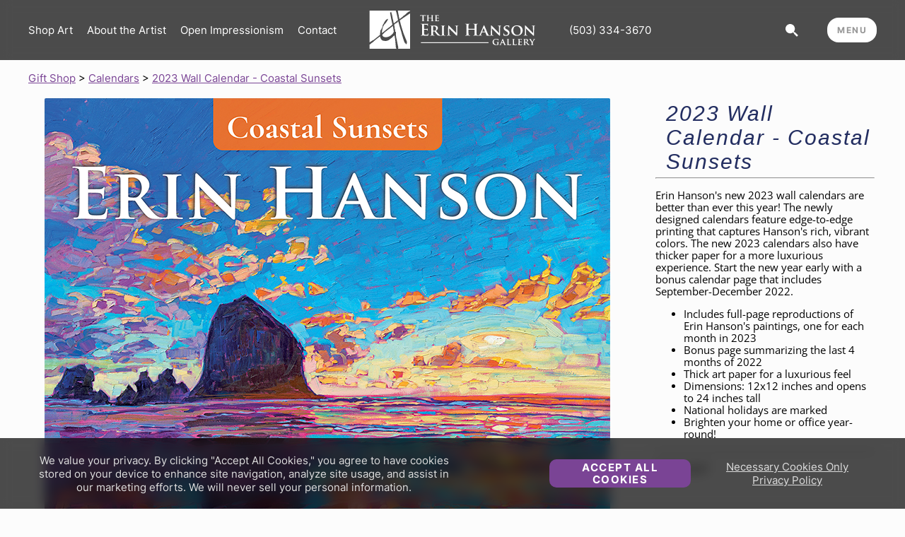

--- FILE ---
content_type: text/html; charset=utf-8
request_url: https://www.erinhanson.com/storeitem/CoastalSunsets2023
body_size: 16765
content:


<!DOCTYPE html>
<html lang="en" data-scroll="0">
<head>
    
<script>

    // define dataLayer and the gtag function.
    window.dataLayer = window.dataLayer || [];
    function gtag(){dataLayer.push(arguments);}

    // default conset state
    if (getConsentCookie('cookieaccept') === 'True') {
        gtagSetConsent(true, true);
    } else {
        gtagSetConsent(false, true);
    }

        (function (w, d, s, l, i) {
        w[l] = w[l] || []; w[l].push({
            'gtm.start':
                new Date().getTime(), event: 'gtm.js'
        }); var f = d.getElementsByTagName(s)[0],
            j = d.createElement(s), dl = l != 'dataLayer' ? '&l=' + l : ''; j.async = true; j.src =
                'https://www.googletagmanager.com/gtm.js?id=' + i + dl; f.parentNode.insertBefore(j, f);
    })(window, document, 'script', 'dataLayer', 'GTM-NG7VSNX');


    function gtagSetConsent(accept, isDefault) {
        var consentString = 'default';
        if(!isDefault)
            consentString = 'update';

        var grantedString = 'granted';
        if (!accept)
            grantedString = 'denied';

        gtag('consent', consentString, {
                'ad_storage': grantedString,
                'analytics_storage': grantedString,
                'functionality_storage': grantedString,
                'personalization_storage': grantedString,
        })

        if(!isDefault && accept)
            gtag('event', 'accept-cookies');
    }

    function getConsentCookie() {
        var name = "cookieaccept=";
        var ca = document.cookie.split(';');
        for (var i = 0; i < ca.length; i++) {
            var c = ca[i];
            while (c.charAt(0) == ' ') {
                c = c.substring(1);
            }
            if (c.indexOf(name) == 0) {
                return c.substring(name.length, c.length);
            }
        }
        return "";
    }

</script>



    <meta charset="utf-8" />
    <meta name="viewport" content="width=device-width, initial-scale=1.0">
    <meta name="google-site-verification" content="cPXpLE8RYdur4Ghl3durj8t-Qn-nd4IaZfwf6ya8xL0" /> 
    <title>2023 Wall Calendar - Coastal Sunsets</title>

    <link rel="preload" as="font" href="/fonts/inter/inter-v11-latin-regular.woff2">
    <link rel="preload" as="font" href="/fonts/inter/inter-v11-latin-700.woff2">
    <link rel="preload" as="image" href="/images/logo.svg" type="image/svg+xml" />

    <link rel="apple-touch-icon" sizes="57x57" href="/apple-touch-icon-57x57.png" />
<link rel="apple-touch-icon" sizes="114x114" href="/apple-touch-icon-114x114.png" />
<link rel="apple-touch-icon" sizes="72x72" href="/apple-touch-icon-72x72.png" />
<link rel="apple-touch-icon" sizes="144x144" href="/apple-touch-icon-144x144.png" />
<link rel="apple-touch-icon" sizes="60x60" href="/apple-touch-icon-60x60.png" />
<link rel="apple-touch-icon" sizes="120x120" href="/apple-touch-icon-120x120.png" />
<link rel="apple-touch-icon" sizes="76x76" href="/apple-touch-icon-76x76.png" />
<link rel="apple-touch-icon" sizes="152x152" href="/apple-touch-icon-152x152.png" />
<link rel="icon" type="image/png" href="/favicon-196x196.png" sizes="196x196" />
<link rel="icon" type="image/png" href="/favicon-160x160.png" sizes="160x160" />
<link rel="icon" type="image/png" href="/favicon-96x96.png" sizes="96x96" />
<link rel="icon" type="image/png" href="/favicon-16x16.png" sizes="16x16" />
<link rel="icon" type="image/png" href="/favicon-32x32.png" sizes="32x32" />
<meta name="msapplication-TileColor" content="#ffffff" />
<meta name="msapplication-TileImage" content="/mstile-144x144.png" />


    <link rel="stylesheet" href="/css/base/normalize.scss?v=po0BivgSUKeDcjbKzSrtPC8jL7pFPbhkGhqXwEdBnKI" />
    <link rel="stylesheet" href="/css/base/tools.scss?v=G9e90LM74l0Xtem4ZbYnr57z4z9OBrw3Rugtwjt99oY" />
    <link rel="stylesheet" href="/css/base/fonts.scss?v=ynITUWW0w5VVWgnEe6CjMWswV3qXBKlkh-9_bOFPv4g" />
    <link rel="stylesheet" href="/css/base/positioning.scss?v=R37eeRTvmXEtxNRDRUj3q3z7QSNKghN2Gr2Q5x53Ewk" />
    <link rel="stylesheet" href="/css/site.scss?v=3OdjonBHNNuhQ1Ifd3MFGpI0gnFCf_kBRpylFWMCmZs" />
    <link rel="stylesheet" href="/css/content-stack.scss?v=TkLGJ-1PLA712kMisFWy7lvrsjn4yD9Is9Jcm1-CwEk" />
    <link rel="stylesheet" href="/css/shimmer.scss?v=5OJB3_nWEb5E-eYDAG5g4ybNYIDwR1ilBNm5pHO42xQ" />
    <link rel="stylesheet" href="/css/module-about-erin.scss?v=JNyrt-nFQStXsfIJYbJd1uCuBiaJepuI17YX3JTVCgg" />
    <link rel="stylesheet" href="/css/module-subscribe-form-inline.scss?v=06Mmqi5JxPp9b8A_z3-9DxTUmYxQdtQWY29OTEUdmuw" />
    <link rel="stylesheet" href="/css/module-subscribe-form-about-erin.scss?v=UsctccKdcBPkwhulPTiAoz5rBUH1vVo2ChkWGFhamjE" />
    <link rel="stylesheet" href="/css/module-subscribe-form-full.scss?v=MTIZkgqxlmGpj9fLFPaR47aQthRbZre-o7EiqjBKut0" />
    <link rel="stylesheet" href="/css/buttons.scss?v=3Zfy39oH0wjMLrte1-TErTJ2NMmu3gm8J05oLrT30p4" />
    <link rel="stylesheet" href="/css/material-text-field.css?v=JFr-3XTwtcfYu9wPTk1fVoLErmwL9fwV1fbDTKTgbH8" />
    <link rel="stylesheet" href="/css/material-dropdown-field.css?v=i2BtD9Wwbc17fx3Mk2M32Z0dsKlfBZ-h0dJS3K5KXMI" />
    <link rel="stylesheet" href="/css/material-checkbox.css?v=T8-05Fwxh-SzyvdSAyWLdjm-Fjjow245OiwqftbDr1Y" />
    <link rel="stylesheet" href="/css/side-menu.scss?v=LQsFO1Q6783LMWYMc94AUHQZKHby5RkFfu1w2EjYPPE" />
    <link rel="stylesheet" href="/css/top-menu.scss?v=uQGntzD80BD8Dtwp4Km5DAVfS95jpVVfyDFxEKKRebM" />
    <link rel="stylesheet" href="/css/header-bar.scss?v=efB5t3RByZw8tvcT-4K0iVRQRTlawHxt-SowscDxeUc" />
    <link rel="stylesheet" href="/css/footer.scss?v=0q-HgaW24-9bIpfM1jfXq4vSs1KLbFcjONS1vZZtRh0" />
    <link rel="stylesheet" href="/css/portfolio.scss?v=m9zWsoP-Y6R901RYVFIm4kcmsE251QTFSMWuEQDqhuA" />
    <link rel="stylesheet" href="/css/home.scss?v=c69DSIye9kaKJe7lgZw5dg0efHv8l1QMikCKbw6FnDc" />
    <link rel="stylesheet" href="/css/painting.scss?v=v14st5tHrxNpXTYTBhKrIdG-vQhfe5ruhVK_-cartIo" />
    <link rel="stylesheet" href="/css/contact.scss?v=XVuzdIIznRwfSmxAB9WXWcpVNbpzQimEjX6HUhsJMz8" />
    <link rel="stylesheet" href="/css/subscribe.scss?v=fViHNOaUbzxdAsiHgdTlEdPXjEE-ROA64ag0dDBOdCI" />
    <link rel="stylesheet" href="/css/checkout-success.scss?v=0RsMpoENWKvU6fDfO-hG2OzCLhq1STWowQxY7SBo9aU" />
    <link rel="stylesheet" href="/css/blog.scss?v=f0vSuaFaeEAs5UGAO7_P79SLDkJCjVzcD-qytXBrvDE" />
    <link rel="stylesheet" href="/css/privacy.scss?v=lbhoagdRj9_ELty3Z9022UYgzukEttf61w6UAu4K3Kw" />
    <link rel="stylesheet" href="/css/browse.scss?v=TbPHshlDXjLm-v8F47lwa74kQh9UuiUHBSM8nXyzuTY" />
    <link rel="stylesheet" href="/css/store-item.scss?v=ltRxYH8WTTYyuOuJPCDBwcGk2djcIiM6kmei4xfijm8" />
    <link rel="stylesheet" href="/css/sale-banner-2.scss?v=CnURLnHeUh71u5FQsUFKSAdtfGc6_HIYYR0RH9fkSTo" />
    <link rel="stylesheet" href="/legacy/css/CustomContentClasses.css?v=_U4thLA0sdwzmG-e3xv0yJs8wSA2q51gYJYGRHbEt9Y" />
    <link rel="stylesheet" href="/css/legacy-parallax.scss?v=vIQZjUWgi1hG78Uc-4dWyrWqxndVjbPsZvYaDAZ83dw" />
    <link rel="stylesheet" href="/css/cart.scss?v=re3G30Bm34U0NTKOoOVeVuCrsBiD3JUCvyBukCuolxY" />
    <link rel="stylesheet" href="/css/checkout.scss?v=Uh9YC6I_yOmfQHEDc1GDZSr_J0nvV3oBEmtSVUiTDy4" />
    <link rel="stylesheet" href="/css/subscribe-popup.scss?v=F8MKvbEwk0FcKC8DhRCzL_K5TROPjOaT4UDQqh8Gi8A" />

    <link rel="stylesheet" href="/ErinHanson.WebFrontEnd.styles.css?v=pKY4z5jl-IdUPNS8u2d91B8TmqxBmmwZtmhCtp80iN0" />
    <link rel="stylesheet" href="/lib/swiper/swiper.css?v=5hr9D_yfJV9Mpb0pyXw27B4sMgbjWmIu0yGGyCPWqJc" />

        <link rel="preconnect" href="https://fonts.gstatic.com/" crossorigin />
<link href="https://fonts.googleapis.com/css?family=Alex+Brush|Pinyon+Script" rel="stylesheet">

<link rel="stylesheet" type="text/css" href="/legacy/css/about.css" />
<link rel="stylesheet" type="text/css" href="/legacy/legacy-classes.scss" />
<link rel="stylesheet" type="text/css" href="/legacy/lib/froala_editor_2.7.3/css/froala_style.css" />


<script src="/legacy/js/misc/jquery-3.4.1.min.js?v=Q34VqOm4uiOGC7ZJcoKfssavfeqiapDlzv9VwBCCIa8"></script>
<script src="/legacy/js/misc/jquery-migrate-1.4.1.min.js?v=nZodsK1SBQbD1S8Igury4d8qFWjbGW0ryEmi4BCmt3c"></script>
<script src="/legacy/js/misc/jquery-ui.min.js?v=IcrMqOnrmPHzJwK0F2aF8vlBr1GrW8fPiMy1Q1obsIA"></script>
<script src="/legacy/js/misc/jquery.mousewheel.min.js?v=qA-GAlFALGvVWtqlGf5yYKkOYlfUJV1WUrc03z84858"></script>
<script src="/legacy/js/misc/jquery.mouse2touch.min.js?v=m9TLUY4U1QhpbJKWiYsEQqqYpM3dE9IokflzRnyL5Iw"></script>
<script src="/legacy/js/misc/hammer.min.js?v=3XNbvUs5PVjGyxqW31jTEeu3QEHfFxThW-VR1tLvwwM"></script>
<script src="/legacy/js/misc/bootstrap.js?v=5HMuAjT2NXrh74Lm1v9eHzHyhgV4lL5752QiUgUa7mo"></script>
<script src="/legacy/js/misc/respond.js?v=-j_iP0W5OM4TQOgyzK2hw-xmG2SSHtDdHAUaDpCmN8c"></script>
<script src="/legacy/js/misc/imagesloaded.pkgd.min.js?v=x9pzCB4p1CcnOR2c2bnA7dn8tgyOxcTbJupX1slqjq0"></script>
<script src="/legacy/lib/jquery.quickfit.js?v=9sqPeqMnEbgHYnzqHWmiybG3aaboeoS2lsVzkOJwnXw"></script>
<script src="/legacy/js/paypalbutton.js?v=E_lH9oGBxkg3Pkgiz7FiBlQufOr3roaepOLbkmNi2TE"></script>
<script src="/legacy/js/checkout.js?asdf=qwer&amp;v=bepJNOHUHa-uXo8f9Fvx3ttLewFmtm85yf6OK0aWLQc"></script>


    

</head>
<body itemscope="" itemtype="http://schema.org/WebPage">
    <header b-u0gkquy94j>
        <a b-u0gkquy94j href="#main" class="skip" style=" position: absolute; left: -10000px; ">Skip to main content</a>
        

    <div class="header-bar-not-faded">
        

<div class="header-bar">
    <div class="header-bar-edge-spacer"></div>
        <a href="/portfolio" class="header-label-link">
            Shop Art
        </a>
        <a href="/about" class="header-label-link">
            About the Artist
        </a>
        <a href="/open-impressionism" class="header-label-link">
            Open Impressionism
        </a>
        <a href="/contact" class="header-label-link">
            Contact
        </a>
    <div style="flex:1"></div>
    <a class="erin-logo-container" href="/">
        <img class="erin-logo" src="/images/logo.svg" />
    </a>
        <div class="header-bar-icon-list">
            <button class="header-icon-button header-icon-cart mobile-only cart-hidden">
                <img src="/images/cart.svg" class="mobile-only" />
            </button>
            <button class="header-icon-button header-icon-cart desktop-only cart-hidden">
                <img src="/images/cart-circle.svg" class="desktop-only" />
                <span class="header-cart-icon-number desktop-only">0</span>
            </button>
            <div class="header-search-container">
                <input type="text" class="header-search-field" placeholder="SEARCH PORTFOLIO" spellcheck="false" />
                <button class="header-icon-button header-icon-search desktop-only">
                    <img src="/images/search.svg" />
                </button>
            </div>
            <div class="header-search-hide-container">
                <a class="header-phone-number" href="tel:&#x2B;5033343670">
                    (503) 334-3670
                </a>
            </div>
        </div>
    <div class="menu-button-container">
        <button class="menu-button">MENU</button>
        <button class="menu-close-button">✕</button>
    </div>






    <div class="header-bar-edge-spacer"></div>
</div>
    </div>


        

<div class="top-menu-container">
    <div class="top-menu-column hide-when-screen-thinner">
        <div>
            <img class="top-menu-logo top-menu-item-fade-in" src="/images/logo.svg" />
        </div>
        <div>
            <img class="top-menu-sub-logo-image top-menu-item-fade-in" src="/content/siteimages/Erin_Hanson_in_the_Galleryedit.jpg" />
        </div>
    </div>
    <div class="top-menu-column">
            


<a href="/portfolio" class="top-menu-item-link" >
    <div class="top-menu-item top-menu-item-fade-in ">
        <div class="top-menu-item-spacer"></div>
        <p>Shop Art</p>
    </div>
</a>
            


<a href="/portfolio" class="top-menu-item-link" >
    <div class="top-menu-item top-menu-item-fade-in top-menu-subitem">
        <div class="top-menu-item-spacer"></div>
        <p>Original Paintings</p>
    </div>
</a>
            


<a href="/portfolio?col=3d-textured-replicas" class="top-menu-item-link" >
    <div class="top-menu-item top-menu-item-fade-in top-menu-subitem">
        <div class="top-menu-item-spacer"></div>
        <p>Textured Replicas</p>
    </div>
</a>
            


<a href="/portfolio?col=canvas-prints" class="top-menu-item-link" >
    <div class="top-menu-item top-menu-item-fade-in top-menu-subitem">
        <div class="top-menu-item-spacer"></div>
        <p>Canvas Prints</p>
    </div>
</a>
            


<a href="/portfolio?col=16x20-paper-prints" class="top-menu-item-link" >
    <div class="top-menu-item top-menu-item-fade-in top-menu-subitem">
        <div class="top-menu-item-spacer"></div>
        <p>16x20 Paper Prints</p>
    </div>
</a>
            


<a href="/giftshop/coffee-table-books" class="top-menu-item-link" >
    <div class="top-menu-item top-menu-item-fade-in top-menu-subitem">
        <div class="top-menu-item-spacer"></div>
        <p>Gift Shop</p>
    </div>
</a>
            


<a href="/portfolio" class="top-menu-item-link" >
    <div class="top-menu-item top-menu-item-fade-in ">
        <div class="top-menu-item-spacer"></div>
        <p>Portfolio</p>
    </div>
</a>
            


<a href="/portfolio" class="top-menu-item-link" >
    <div class="top-menu-item top-menu-item-fade-in top-menu-subitem">
        <div class="top-menu-item-spacer"></div>
        <p>Browse All</p>
    </div>
</a>
            


<a href="/portfolio?col=available-originals" class="top-menu-item-link" >
    <div class="top-menu-item top-menu-item-fade-in top-menu-subitem">
        <div class="top-menu-item-spacer"></div>
        <p>Available Paintings</p>
    </div>
</a>
            


<a href="/browse" class="top-menu-item-link" >
    <div class="top-menu-item top-menu-item-fade-in top-menu-subitem">
        <div class="top-menu-item-spacer"></div>
        <p>List of Subjects</p>
    </div>
</a>
            


<a href="/browse/petite-paintings" class="top-menu-item-link" >
    <div class="top-menu-item top-menu-item-fade-in top-menu-subitem">
        <div class="top-menu-item-spacer"></div>
        <p>Petite Paintings</p>
    </div>
</a>
            


<a href="/browse/large-paintings" class="top-menu-item-link" >
    <div class="top-menu-item top-menu-item-fade-in top-menu-subitem">
        <div class="top-menu-item-spacer"></div>
        <p>Large Paintings</p>
    </div>
</a>
            


<a href="/browse/customer-favorites" class="top-menu-item-link" >
    <div class="top-menu-item top-menu-item-fade-in top-menu-subitem">
        <div class="top-menu-item-spacer"></div>
        <p>Customer Favorites</p>
    </div>
</a>
    </div>
    <div class="top-menu-column">
            


<a href="/about" class="top-menu-item-link" >
    <div class="top-menu-item top-menu-item-fade-in ">
        <div class="top-menu-item-spacer"></div>
        <p>About The Artist</p>
    </div>
</a>
            


<a href="/about" class="top-menu-item-link" >
    <div class="top-menu-item top-menu-item-fade-in top-menu-subitem">
        <div class="top-menu-item-spacer"></div>
        <p>Erin Hanson Biography</p>
    </div>
</a>
            


<a href="/open-impressionism" class="top-menu-item-link" >
    <div class="top-menu-item top-menu-item-fade-in top-menu-subitem">
        <div class="top-menu-item-spacer"></div>
        <p>What is Open Impressionism?</p>
    </div>
</a>
            


<a href="/videos" class="top-menu-item-link" >
    <div class="top-menu-item top-menu-item-fade-in top-menu-subitem">
        <div class="top-menu-item-spacer"></div>
        <p>Watch Videos of Erin</p>
    </div>
</a>
            


<a href="/press" class="top-menu-item-link" >
    <div class="top-menu-item top-menu-item-fade-in top-menu-subitem">
        <div class="top-menu-item-spacer"></div>
        <p>Press Coverage</p>
    </div>
</a>
            


<a href="/blog" class="top-menu-item-link" >
    <div class="top-menu-item top-menu-item-fade-in top-menu-subitem">
        <div class="top-menu-item-spacer"></div>
        <p>Erin&#x27;s Blog</p>
    </div>
</a>
            


<a href="/visit" class="top-menu-item-link" >
    <div class="top-menu-item top-menu-item-fade-in ">
        <div class="top-menu-item-spacer"></div>
        <p>Visit</p>
    </div>
</a>
            


<a href="/gallery" class="top-menu-item-link" >
    <div class="top-menu-item top-menu-item-fade-in top-menu-subitem">
        <div class="top-menu-item-spacer"></div>
        <p>The Erin Hanson Gallery</p>
    </div>
</a>
            


<a href="/eventlist" class="top-menu-item-link" >
    <div class="top-menu-item top-menu-item-fade-in top-menu-subitem">
        <div class="top-menu-item-spacer"></div>
        <p>Exhibition Schedule</p>
    </div>
</a>
            


<a href="/museums" class="top-menu-item-link" >
    <div class="top-menu-item top-menu-item-fade-in top-menu-subitem">
        <div class="top-menu-item-spacer"></div>
        <p>Museum Shows</p>
    </div>
</a>
            


<a href="/more-places-to-visit" class="top-menu-item-link" >
    <div class="top-menu-item top-menu-item-fade-in top-menu-subitem">
        <div class="top-menu-item-spacer"></div>
        <p>More Places to See Art</p>
    </div>
</a>
            


<a href="/gallery" class="top-menu-item-link" >
    <div class="top-menu-item top-menu-item-fade-in top-menu-subitem">
        <div class="top-menu-item-spacer"></div>
        <p>Visit Erin&#x27;s Studio</p>
    </div>
</a>
    </div>
    <div class="top-menu-column">
            


<a href="/compare" class="top-menu-item-link" >
    <div class="top-menu-item top-menu-item-fade-in ">
        <div class="top-menu-item-spacer"></div>
        <p>For Collectors</p>
    </div>
</a>
            


<a href="/about-textured-replicas" class="top-menu-item-link" >
    <div class="top-menu-item top-menu-item-fade-in top-menu-subitem">
        <div class="top-menu-item-spacer"></div>
        <p>What Are 3D Textured Replicas?</p>
    </div>
</a>
            


<a href="/testimonials" class="top-menu-item-link" >
    <div class="top-menu-item top-menu-item-fade-in top-menu-subitem">
        <div class="top-menu-item-spacer"></div>
        <p>Collector Testimonials</p>
    </div>
</a>
            


<a href="/commissions" class="top-menu-item-link" >
    <div class="top-menu-item top-menu-item-fade-in top-menu-subitem">
        <div class="top-menu-item-spacer"></div>
        <p>How to Commission a Painting</p>
    </div>
</a>
            


<a href="/contact" class="top-menu-item-link" >
    <div class="top-menu-item top-menu-item-fade-in top-menu-subitem">
        <div class="top-menu-item-spacer"></div>
        <p>Notify Me of New Works</p>
    </div>
</a>
            


<a href="/resources" class="top-menu-item-link" >
    <div class="top-menu-item top-menu-item-fade-in ">
        <div class="top-menu-item-spacer"></div>
        <p>For Artists</p>
    </div>
</a>
            


<a href="/resources" class="top-menu-item-link" >
    <div class="top-menu-item top-menu-item-fade-in top-menu-subitem">
        <div class="top-menu-item-spacer"></div>
        <p>Artist Mentorship Program</p>
    </div>
</a>
            


<a href="/Blog?Category=Resources%20for%20Artists" class="top-menu-item-link" >
    <div class="top-menu-item top-menu-item-fade-in top-menu-subitem">
        <div class="top-menu-item-spacer"></div>
        <p>Blog for Artists</p>
    </div>
</a>
            


<a href="/Blog?p=Erin-Hanson-QandA-March2023" class="top-menu-item-link" >
    <div class="top-menu-item top-menu-item-fade-in top-menu-subitem">
        <div class="top-menu-item-spacer"></div>
        <p>Artist Q &amp; A</p>
    </div>
</a>
            


<a href="/blog" class="top-menu-item-link" >
    <div class="top-menu-item top-menu-item-fade-in ">
        <div class="top-menu-item-spacer"></div>
        <p>Blog</p>
    </div>
</a>
            


<a href="/contact" class="top-menu-item-link" >
    <div class="top-menu-item top-menu-item-fade-in ">
        <div class="top-menu-item-spacer"></div>
        <p>Contact Us</p>
    </div>
</a>
    </div>
    <button class="menu-close-button menu-close-button-desktop">✕</button>
</div>

        <div b-u0gkquy94j class="menu-click-blocker"></div>
        
    </header>
    <main b-u0gkquy94j id="main" role="main" class="pb-3">
        

<div class="side-menu-container">
    <div class="side-menu-search-container">
        <form class="side-menu-search-form" action="">
            <input class="side-menu-search-field" type="search" placeholder="Search Portfolio" />
        </form>
    </div>
        <a href="/contact" class="side-menu-item-link" >
            <div class="side-menu-item ">
                <div class="side-menu-item-spacer"></div>
                <p>Contact Us</p>
            </div>
        </a>
        <a href="/portfolio" class="side-menu-item-link" >
            <div class="side-menu-item ">
                <div class="side-menu-item-spacer"></div>
                <p>View Portfolio</p>
            </div>
        </a>
        <a href="/portfolio?col=available-originals" class="side-menu-item-link" >
            <div class="side-menu-item side-menu-subitem">
                <div class="side-menu-item-spacer"></div>
                <p>Available Originals</p>
            </div>
        </a>
        <a href="/portfolio?col=3d-textured-replicas" class="side-menu-item-link" >
            <div class="side-menu-item side-menu-subitem">
                <div class="side-menu-item-spacer"></div>
                <p>Textured Replicas</p>
            </div>
        </a>
        <a href="/portfolio?col=canvas-prints" class="side-menu-item-link" >
            <div class="side-menu-item side-menu-subitem">
                <div class="side-menu-item-spacer"></div>
                <p>Canvas Prints</p>
            </div>
        </a>
        <a href="/portfolio?col=16x20-paper-prints" class="side-menu-item-link" >
            <div class="side-menu-item side-menu-subitem">
                <div class="side-menu-item-spacer"></div>
                <p>16x20 Paper Prints</p>
            </div>
        </a>
        <a href="/giftshop/coffee-table-books" class="side-menu-item-link" >
            <div class="side-menu-item side-menu-subitem">
                <div class="side-menu-item-spacer"></div>
                <p>Gift Shop</p>
            </div>
        </a>
        <a href="/compare" class="side-menu-item-link" >
            <div class="side-menu-item side-menu-subitem">
                <div class="side-menu-item-spacer"></div>
                <p>Learn More &gt;</p>
            </div>
        </a>
        <a href="/about" class="side-menu-item-link" >
            <div class="side-menu-item ">
                <div class="side-menu-item-spacer"></div>
                <p>About The Artist</p>
            </div>
        </a>
        <a href="/about" class="side-menu-item-link" >
            <div class="side-menu-item side-menu-subitem">
                <div class="side-menu-item-spacer"></div>
                <p>Erin Hanson Biography</p>
            </div>
        </a>
        <a href="/open-impressionism" class="side-menu-item-link" >
            <div class="side-menu-item side-menu-subitem">
                <div class="side-menu-item-spacer"></div>
                <p>About Open Impressionism</p>
            </div>
        </a>
        <a href="/videos" class="side-menu-item-link" >
            <div class="side-menu-item side-menu-subitem">
                <div class="side-menu-item-spacer"></div>
                <p>Watch Videos</p>
            </div>
        </a>
        <a href="/press" class="side-menu-item-link" >
            <div class="side-menu-item side-menu-subitem">
                <div class="side-menu-item-spacer"></div>
                <p>Press Pickups</p>
            </div>
        </a>
        <a href="/blog" class="side-menu-item-link" >
            <div class="side-menu-item side-menu-subitem">
                <div class="side-menu-item-spacer"></div>
                <p>Blog</p>
            </div>
        </a>
        <a href="/visit" class="side-menu-item-link" >
            <div class="side-menu-item ">
                <div class="side-menu-item-spacer"></div>
                <p>Visit</p>
            </div>
        </a>
        <a href="/gallery" class="side-menu-item-link" >
            <div class="side-menu-item side-menu-subitem">
                <div class="side-menu-item-spacer"></div>
                <p>The Erin Hanson Gallery</p>
            </div>
        </a>
        <a href="/eventlist" class="side-menu-item-link" >
            <div class="side-menu-item side-menu-subitem">
                <div class="side-menu-item-spacer"></div>
                <p>Exhibition Schedule</p>
            </div>
        </a>
        <a href="/museums" class="side-menu-item-link" >
            <div class="side-menu-item side-menu-subitem">
                <div class="side-menu-item-spacer"></div>
                <p>Museum Shows</p>
            </div>
        </a>
        <a href="/gallery" class="side-menu-item-link" >
            <div class="side-menu-item side-menu-subitem">
                <div class="side-menu-item-spacer"></div>
                <p>Visit Erin&#x27;s Studio</p>
            </div>
        </a>
        <a href="/compare" class="side-menu-item-link" >
            <div class="side-menu-item ">
                <div class="side-menu-item-spacer"></div>
                <p>For Collectors</p>
            </div>
        </a>
        <a href="/browse/available-paintings" class="side-menu-item-link" >
            <div class="side-menu-item side-menu-subitem">
                <div class="side-menu-item-spacer"></div>
                <p>Available Paintings</p>
            </div>
        </a>
        <a href="/about-textured-replicas" class="side-menu-item-link" >
            <div class="side-menu-item side-menu-subitem">
                <div class="side-menu-item-spacer"></div>
                <p>What Are Textured Replicas?</p>
            </div>
        </a>
        <a href="/testimonials" class="side-menu-item-link" >
            <div class="side-menu-item side-menu-subitem">
                <div class="side-menu-item-spacer"></div>
                <p>Collector Testimonials</p>
            </div>
        </a>
        <a href="/commissions" class="side-menu-item-link" >
            <div class="side-menu-item side-menu-subitem">
                <div class="side-menu-item-spacer"></div>
                <p>How to Commission Artwork</p>
            </div>
        </a>
        <a href="/contact" class="side-menu-item-link" >
            <div class="side-menu-item side-menu-subitem">
                <div class="side-menu-item-spacer"></div>
                <p>Notify Me of New Works</p>
            </div>
        </a>
        <a href="/resources" class="side-menu-item-link" >
            <div class="side-menu-item ">
                <div class="side-menu-item-spacer"></div>
                <p>For Artists</p>
            </div>
        </a>
        <a href="/resources" class="side-menu-item-link" >
            <div class="side-menu-item side-menu-subitem">
                <div class="side-menu-item-spacer"></div>
                <p>Artist Mentorship Program</p>
            </div>
        </a>
        <a href="/how-to-create-art" class="side-menu-item-link" >
            <div class="side-menu-item side-menu-subitem">
                <div class="side-menu-item-spacer"></div>
                <p>Follow in Erin&#x27;s Footsteps</p>
            </div>
        </a>
        <a href="/Blog?p=Erin-Hanson-QandA-March2023" class="side-menu-item-link" >
            <div class="side-menu-item side-menu-subitem">
                <div class="side-menu-item-spacer"></div>
                <p>Artist Q &amp; A</p>
            </div>
        </a>
        <a href="/blog" class="side-menu-item-link" >
            <div class="side-menu-item ">
                <div class="side-menu-item-spacer"></div>
                <p>Erin&#x27;s Blog</p>
            </div>
        </a>
        <a href="/contact" class="side-menu-item-link" >
            <div class="side-menu-item ">
                <div class="side-menu-item-spacer"></div>
                <p>Questions?</p>
            </div>
        </a>
    <div class="side-menu-bottom-line"></div>
</div>

        

    <div class="side-cart-container ">
        <div class="side-cart-inner-container">
            <div class="side-cart-top-row">
                <button class="side-cart-close-button">✕</button>
                <p>Shopping Cart</p>
            </div>

            <div class="side-cart-content">
                

<div style="display:none;" class="cart-count" data-cartcount="0"></div>

<hr />

<div class="side-cart-price-subtotal">
    <p>Subtotal</p>
    <p>$0</p>
</div>
<div class="side-cart-price-shipping">
        <p>U.S. Shipping</p>
        <p>FREE</p>
</div>


<p class="promo-code-next-page-message">Promo codes and taxes are added at checkout.</p>


<button type="button" class="spinner-button spinner-button-purple btn-side-cart-checkout display-none" data-label="Proceed to Checkout" data-errorlabel="" data-successlabel="" data-id="">
    <div class="btn-label-container">
        <span class="btn-label">Proceed to Checkout</span>
    </div>

    <div class="btn-icon btn-busy">
        <img class="btn-icon-default" src="/images/buttons/button-busy-white.svg" />
        <img class="btn-icon-hover" src="/images/buttons/button-busy-purple.svg" />
    </div>
    <div class="btn-icon btn-success">
        <img class="btn-icon-default" src="/images/buttons/button-success-white.svg" />
        <img class="btn-icon-hover" src="/images/buttons/button-success-purple.svg" />
    </div>
    <div class="btn-icon btn-error">
        <img class="btn-icon-default" src="/images/buttons/button-error-white.svg" />
        <img class="btn-icon-hover" src="/images/buttons/button-error-purple.svg" />
    </div>
</button>



<div class="side-cart-saved-for-later-container">

    <p class="side-cart-saved-for-later-header">Saved for Later</p>


</div>

<br/>
<br/>
<br/>
<br />
<br />


            </div>
        </div>
    </div>
<div class="side-cart-screen-cover">

</div>
        

<div class="privacy-notice-container hidden">
    <div class="privacy-close-button"></div>
    <div class="privacy-main-notice-container">
        <div class="main-notice-container">
            <p>
                We value your privacy. &#xA;By clicking &quot;Accept All Cookies,&quot; you agree to have cookies stored on your device to enhance site navigation, analyze site usage, and assist in our marketing efforts. We will never sell your personal information.
            </p>
        </div>
        <div class="flex-grow-1 desktop-only"></div>
        

<button type="button" class="spinner-button spinner-button-purple main-accept-all-cookies" data-label="Accept All Cookies" data-errorlabel="" data-successlabel="" data-id="">
    <div class="btn-label-container">
        <span class="btn-label">Accept All Cookies</span>
    </div>

    <div class="btn-icon btn-busy">
        <img class="btn-icon-default" src="/images/buttons/button-busy-white.svg" />
        <img class="btn-icon-hover" src="/images/buttons/button-busy-purple.svg" />
    </div>
    <div class="btn-icon btn-success">
        <img class="btn-icon-default" src="/images/buttons/button-success-white.svg" />
        <img class="btn-icon-hover" src="/images/buttons/button-success-purple.svg" />
    </div>
    <div class="btn-icon btn-error">
        <img class="btn-icon-default" src="/images/buttons/button-error-white.svg" />
        <img class="btn-icon-hover" src="/images/buttons/button-error-purple.svg" />
    </div>
</button>
        <div class="mobile-spacer"></div>
        <div class="link-stack">
            <a class="link-necessary-cookies-only">Necessary Cookies Only</a>
            <a href="/privacy-and-cookies-policy">Privacy Policy</a>
        </div>
    </div>


    <div class="privacy-options-container hidden">
        <div class="your-privacy-text">
            <p class="privacy-subheader">Your Privacy &gt;</p>
            <div class="privacy-subsection-text hidden">
                When you visit any website, it may store or retrieve information on your browser, mostly in the form of cookies.  This information might be about you, your preferences or your device and is mostly used to make the site work as you expect it to.  The information does not usually directly identify you, but it can give you a more personalized web experience.  Because we respect your right to privacy, you can choose not to allow some types of cookies.  Click on the different category headings to find out more and change our default settings.  However, blocking some types of cookies may impact your experience of the site and the services we are able to offer.&#xA;[More Information](/privacy-and-cookies-policy &quot;Privacy Policy&quot;)
            </div>
        </div>
        <div class="all-cookies-text">
            <p class="privacy-subheader">All Cookies &gt;</p>
            <div class="privacy-subsection-text hidden">
                These cookies may be set through our site by our advertising partners.  They may be used by those companies to build a profile of your interests and show you relevant advertisements on other sites.  They do not store directly personal information, but are based on uniquely identifying your browser and internet device.  If you do not allow these cookies, you will experience less targeted advertising.  Some 3rd party video providers do not allow video views without these cookies.  If you are experiencing difficulty viewing a video, you will need to set your cookie preferences for targeting to yes if you wish to view videos from these providers.  Red Rock Fine Art Inc does not control this.
            </div>
        </div>
        <div class="necessary-cookies-text">
            <p class="privacy-subheader">Necessary Cookies &gt;</p>
            <div class="privacy-subsection-text hidden">
                These cookies are necessary for the website to function and cannot be switched off in our systems.  They are usually only set in response to actions made by you which amount to a request for services, such as setting your privacy preferences, subscribing, or making a purchase.  You can set your browser to block or alert you about these cookies, but some parts of the site will not then work.  These cookies do not store any personally identifiable information.
            </div>
        </div>
        

<button type="button" class="spinner-button spinner-button-purple " data-label="Accept All Cookies" data-errorlabel="" data-successlabel="" data-id="">
    <div class="btn-label-container">
        <span class="btn-label">Accept All Cookies</span>
    </div>

    <div class="btn-icon btn-busy">
        <img class="btn-icon-default" src="/images/buttons/button-busy-white.svg" />
        <img class="btn-icon-hover" src="/images/buttons/button-busy-purple.svg" />
    </div>
    <div class="btn-icon btn-success">
        <img class="btn-icon-default" src="/images/buttons/button-success-white.svg" />
        <img class="btn-icon-hover" src="/images/buttons/button-success-purple.svg" />
    </div>
    <div class="btn-icon btn-error">
        <img class="btn-icon-default" src="/images/buttons/button-error-white.svg" />
        <img class="btn-icon-hover" src="/images/buttons/button-error-purple.svg" />
    </div>
</button>
        

<button type="button" class="spinner-button spinner-button-purple " data-label="Necessary Cookies Only" data-errorlabel="" data-successlabel="" data-id="">
    <div class="btn-label-container">
        <span class="btn-label">Necessary Cookies Only</span>
    </div>

    <div class="btn-icon btn-busy">
        <img class="btn-icon-default" src="/images/buttons/button-busy-white.svg" />
        <img class="btn-icon-hover" src="/images/buttons/button-busy-purple.svg" />
    </div>
    <div class="btn-icon btn-success">
        <img class="btn-icon-default" src="/images/buttons/button-success-white.svg" />
        <img class="btn-icon-hover" src="/images/buttons/button-success-purple.svg" />
    </div>
    <div class="btn-icon btn-error">
        <img class="btn-icon-default" src="/images/buttons/button-error-white.svg" />
        <img class="btn-icon-hover" src="/images/buttons/button-error-purple.svg" />
    </div>
</button>
    </div>
</div>



        
<div class="subscribe-popup-dark-background hidden"></div>
<div class="subscribe-popup-container hidden" style="max-height: 0px;">
    <div class="subscribe-popup-close-button"></div>
    <div class="subscribe-popup-main-container subscribe-popup-invite">
        <div class="main-container">
            <p class="subscribe-popup-header">
                
            </p>
            <p class="subscribe-popup-text">
                
            </p>
        </div>
        <div class="flex-grow-1 desktop-only"></div>
        <div class="subscribe-popup-button-flex-mobile">
            

<button type="button" class="spinner-button spinner-button-purple subscribe-banner-start-form-button" data-label="Subscribe" data-errorlabel="" data-successlabel="" data-id="">
    <div class="btn-label-container">
        <span class="btn-label">Subscribe</span>
    </div>

    <div class="btn-icon btn-busy">
        <img class="btn-icon-default" src="/images/buttons/button-busy-white.svg" />
        <img class="btn-icon-hover" src="/images/buttons/button-busy-purple.svg" />
    </div>
    <div class="btn-icon btn-success">
        <img class="btn-icon-default" src="/images/buttons/button-success-white.svg" />
        <img class="btn-icon-hover" src="/images/buttons/button-success-purple.svg" />
    </div>
    <div class="btn-icon btn-error">
        <img class="btn-icon-default" src="/images/buttons/button-error-white.svg" />
        <img class="btn-icon-hover" src="/images/buttons/button-error-purple.svg" />
    </div>
</button>
            <div class="mobile-spacer"></div>
            <div class="subscribe-close-spacer"></div>
            <div class="link-stack">
                <button class="link-no-thanks">No Thanks</button>
            </div>
        </div>
    </div>
    <div class="subscribe-popup-main-container subscribe-popup-form hidden">
        <div class="main-container">
            <p class="subscribe-popup-header">
                
            </p>
            <p class="subscribe-popup-text">
                
            </p>
        </div>
        <div class="subscribe-popup-form-row">
            

<label class="pure-material-textfield-outlined " style="">
    <input placeholder=" " value="" id="" class="subscribe-form-first-name" style="" type="text" autocomplete=on data-id="10" aria-label="" role="" data-type="" maxlength="2147483647" />

    <span>
        First Name
    </span>

</label>
            

<label class="pure-material-textfield-outlined " style="">
    <input placeholder=" " value="" id="" class="subscribe-form-last-name" style="" type="text" autocomplete=on data-id="10" aria-label="" role="" data-type="" maxlength="2147483647" />

    <span>
        Last Name
    </span>

</label>
        </div>
        <div class="subscribe-popup-form-row">
            

<label class="pure-material-textfield-outlined " style="">
    <input placeholder=" " value="" id="" class="subscribe-form-email" style="" type="text" autocomplete=on data-id="10" aria-label="" role="" data-type="" maxlength="2147483647" />

    <span>
        Email
    </span>

</label>
            

<label class="pure-material-textfield-outlined " style="">
    <input placeholder=" " value="" id="" class="subscribe-form-phone" style="" type="text" autocomplete=on data-id="10" aria-label="" role="" data-type="" maxlength="2147483647" />

    <span>
        Phone (Optional)
    </span>

</label>
        </div>
        <div class="button-spacer"></div>
        

<button type="button" class="spinner-button spinner-button-purple subscribe-form-submit subscribe-banner-submit-button button-disabled" data-label="Submit" data-errorlabel="" data-successlabel="" data-id="10">
    <div class="btn-label-container">
        <span class="btn-label">Submit</span>
    </div>

    <div class="btn-icon btn-busy">
        <img class="btn-icon-default" src="/images/buttons/button-busy-white.svg" />
        <img class="btn-icon-hover" src="/images/buttons/button-busy-purple.svg" />
    </div>
    <div class="btn-icon btn-success">
        <img class="btn-icon-default" src="/images/buttons/button-success-white.svg" />
        <img class="btn-icon-hover" src="/images/buttons/button-success-purple.svg" />
    </div>
    <div class="btn-icon btn-error">
        <img class="btn-icon-default" src="/images/buttons/button-error-white.svg" />
        <img class="btn-icon-hover" src="/images/buttons/button-error-purple.svg" />
    </div>
</button>
        <p class="subscribe-form-error-message error-text" data-id="10" role="alert"></p>
        <div class="footer-subscribe-agreement">
            
        </div>
        <div class="link-stack">
            <button class="link-close">Close</button>
        </div>
    </div>

</div>
        
<link rel="preconnect" href="https://fonts.gstatic.com/" crossorigin />
<link href="https://fonts.googleapis.com/css?family=Alex+Brush|Pinyon+Script" rel="stylesheet">

<link rel="stylesheet" type="text/css" href="/legacy/css/Controls/Checkbox.css" />
<link rel="stylesheet" type="text/css" href="/legacy/css/Controls/Dropdown.css" />
<link rel="stylesheet" type="text/css" href="/legacy/css/Controls/TextField.css" />
<link rel="stylesheet" type="text/css" href="/legacy/css/Controls/BusySpinner.less" />
<link rel="stylesheet" type="text/css" href="/legacy/css/StoreItem.css" />
<link rel="stylesheet" type="text/css" href="/legacy/css/portfolio/PrintsSite.css" />

<div class="header-bar-content-spacer"></div>

<div itemscope itemtype="http://schema.org/Painting">

    <meta itemprop="image" content="~/Content/InventoryImages//Content/StoreItems/COVER BIG - Coastal Sunset.png" />


    <div class="mainPrintContainer">
        <div class="mainPrintContainerSpacer"></div>

        <div class="storeBreadcrumbsContainer">
            <a href="/giftshop">Gift Shop</a> &gt; <a href="/giftshop/calendars">Calendars</a> &gt; <a href="">2023 Wall Calendar - Coastal Sunsets</a>
        </div>

        <div class="storeItemContentContainer">
            <div class="printsLeftContainer">
                <div class="imageOuterBox storeItemImageOuterBoxWidth">
                    <img class="image-small-box-store-item" title="2023 Wall Calendar - Coastal Sunsets" alt="2023 Wall Calendar - Coastal Sunsets" src="/Content/StoreItems/COVER BIG - Coastal Sunset.png" srcset="/Content/StoreItems/COVER BIG - Coastal Sunset-100w.png 100w,/Content/StoreItems/COVER BIG - Coastal Sunset-200w.png 200w,/Content/StoreItems/COVER BIG - Coastal Sunset-300w.png 300w,/Content/StoreItems/COVER BIG - Coastal Sunset-400w.png 400w,/Content/StoreItems/COVER BIG - Coastal Sunset-500w.png 500w,/Content/StoreItems/COVER BIG - Coastal Sunset-600w.png 600w,/Content/StoreItems/COVER BIG - Coastal Sunset-700w.png 700w,/Content/StoreItems/COVER BIG - Coastal Sunset-800w.png 800w,/Content/StoreItems/COVER BIG - Coastal Sunset-900w.png 900w,/Content/StoreItems/COVER BIG - Coastal Sunset-1500w.png 1500w,/Content/StoreItems/COVER BIG - Coastal Sunset-2000w.png 2000w,/Content/StoreItems/COVER BIG - Coastal Sunset-2500w.png 2500w,/Content/StoreItems/COVER BIG - Coastal Sunset-3000w.png 3000w,/Content/StoreItems/COVER BIG - Coastal Sunset-3500w.png 3500w,/Content/StoreItems/COVER BIG - Coastal Sunset-4000w.png 4000w," sizes="(min-width: 768px)800px" />

                </div>


                    <div style="margin-top:20px;margin-bottom: 10px;">
                        <table class="paintingSelectorBox" role="presentation">
                            <tr>
                                    <td class="storeItemImageSelectorCell">
                                        <img class="storeItemImageSelector store-item-image-selector" data-order="0" src="/Content/StoreItems/COVER BIG - Coastal Sunset.png" srcset="/Content/StoreItems/COVER BIG - Coastal Sunset-100w.png 100w,/Content/StoreItems/COVER BIG - Coastal Sunset-200w.png 200w,/Content/StoreItems/COVER BIG - Coastal Sunset-300w.png 300w,/Content/StoreItems/COVER BIG - Coastal Sunset-400w.png 400w,/Content/StoreItems/COVER BIG - Coastal Sunset-500w.png 500w,/Content/StoreItems/COVER BIG - Coastal Sunset-600w.png 600w,/Content/StoreItems/COVER BIG - Coastal Sunset-700w.png 700w,/Content/StoreItems/COVER BIG - Coastal Sunset-800w.png 800w,/Content/StoreItems/COVER BIG - Coastal Sunset-900w.png 900w,/Content/StoreItems/COVER BIG - Coastal Sunset-1500w.png 1500w,/Content/StoreItems/COVER BIG - Coastal Sunset-2000w.png 2000w,/Content/StoreItems/COVER BIG - Coastal Sunset-2500w.png 2500w,/Content/StoreItems/COVER BIG - Coastal Sunset-3000w.png 3000w,/Content/StoreItems/COVER BIG - Coastal Sunset-3500w.png 3500w,/Content/StoreItems/COVER BIG - Coastal Sunset-4000w.png 4000w," sizes="50px" role="button" tabindex="0" aria-label="2023 Wall Calendar - Coastal Sunsets Image 0" alt="2023 Wall Calendar - Coastal Sunsets Image 0">
                                    </td>
                                    <td class="storeItemImageSelectorCell">
                                        <img class="storeItemImageSelector store-item-image-selector" data-order="1" src="/Content/StoreItems/COVER BACK - California Coastline.png " srcset="/Content/StoreItems/COVER BACK - California Coastline-100w.png  100w,/Content/StoreItems/COVER BACK - California Coastline-200w.png  200w,/Content/StoreItems/COVER BACK - California Coastline-300w.png  300w,/Content/StoreItems/COVER BACK - California Coastline-400w.png  400w,/Content/StoreItems/COVER BACK - California Coastline-500w.png  500w,/Content/StoreItems/COVER BACK - California Coastline-600w.png  600w,/Content/StoreItems/COVER BACK - California Coastline-700w.png  700w,/Content/StoreItems/COVER BACK - California Coastline-800w.png  800w,/Content/StoreItems/COVER BACK - California Coastline-900w.png  900w,/Content/StoreItems/COVER BACK - California Coastline-1500w.png  1500w,/Content/StoreItems/COVER BACK - California Coastline-2000w.png  2000w,/Content/StoreItems/COVER BACK - California Coastline-2500w.png  2500w,/Content/StoreItems/COVER BACK - California Coastline-3000w.png  3000w,/Content/StoreItems/COVER BACK - California Coastline-3500w.png  3500w,/Content/StoreItems/COVER BACK - California Coastline-4000w.png  4000w," sizes="50px" role="button" tabindex="0" aria-label="2023 Wall Calendar - Coastal Sunsets Image 1" alt="2023 Wall Calendar - Coastal Sunsets Image 1">
                                    </td>
                                    <td class="storeItemImageSelectorCell">
                                        <img class="storeItemImageSelector store-item-image-selector" data-order="2" src="/Content/StoreItems/coastal sunsets july Calendar.jpg" srcset="/Content/StoreItems/coastal sunsets july Calendar-100w.jpg 100w,/Content/StoreItems/coastal sunsets july Calendar-200w.jpg 200w,/Content/StoreItems/coastal sunsets july Calendar-300w.jpg 300w,/Content/StoreItems/coastal sunsets july Calendar-400w.jpg 400w,/Content/StoreItems/coastal sunsets july Calendar-500w.jpg 500w,/Content/StoreItems/coastal sunsets july Calendar-600w.jpg 600w,/Content/StoreItems/coastal sunsets july Calendar-700w.jpg 700w,/Content/StoreItems/coastal sunsets july Calendar-800w.jpg 800w,/Content/StoreItems/coastal sunsets july Calendar-900w.jpg 900w,/Content/StoreItems/coastal sunsets july Calendar-1500w.jpg 1500w,/Content/StoreItems/coastal sunsets july Calendar-2000w.jpg 2000w,/Content/StoreItems/coastal sunsets july Calendar-2500w.jpg 2500w,/Content/StoreItems/coastal sunsets july Calendar-3000w.jpg 3000w,/Content/StoreItems/coastal sunsets july Calendar-3500w.jpg 3500w,/Content/StoreItems/coastal sunsets july Calendar-4000w.jpg 4000w," sizes="50px" role="button" tabindex="0" aria-label="2023 Wall Calendar - Coastal Sunsets Image 2" alt="2023 Wall Calendar - Coastal Sunsets Image 2">
                                    </td>
                                    <td class="storeItemImageSelectorCell">
                                        <img class="storeItemImageSelector store-item-image-selector" data-order="3" src="/Content/StoreItems/COVER BACK - Coastal Sunsets.png" srcset="/Content/StoreItems/COVER BACK - Coastal Sunsets-100w.png 100w,/Content/StoreItems/COVER BACK - Coastal Sunsets-200w.png 200w,/Content/StoreItems/COVER BACK - Coastal Sunsets-300w.png 300w,/Content/StoreItems/COVER BACK - Coastal Sunsets-400w.png 400w,/Content/StoreItems/COVER BACK - Coastal Sunsets-500w.png 500w,/Content/StoreItems/COVER BACK - Coastal Sunsets-600w.png 600w,/Content/StoreItems/COVER BACK - Coastal Sunsets-700w.png 700w,/Content/StoreItems/COVER BACK - Coastal Sunsets-800w.png 800w,/Content/StoreItems/COVER BACK - Coastal Sunsets-900w.png 900w,/Content/StoreItems/COVER BACK - Coastal Sunsets-1500w.png 1500w,/Content/StoreItems/COVER BACK - Coastal Sunsets-2000w.png 2000w,/Content/StoreItems/COVER BACK - Coastal Sunsets-2500w.png 2500w,/Content/StoreItems/COVER BACK - Coastal Sunsets-3000w.png 3000w,/Content/StoreItems/COVER BACK - Coastal Sunsets-3500w.png 3500w,/Content/StoreItems/COVER BACK - Coastal Sunsets-4000w.png 4000w," sizes="50px" role="button" tabindex="0" aria-label="2023 Wall Calendar - Coastal Sunsets Image 3" alt="2023 Wall Calendar - Coastal Sunsets Image 3">
                                    </td>
                            </tr>
                        </table>
                    </div>
            </div>

            <div class="printsRightContainer">
                <p class="PrintsDetailsTitle" style="text-align: left;" role="heading"><span itemprop="name">2023 Wall Calendar - Coastal Sunsets</span></p>
                <hr style="margin-top:5px;" />
                <p class="PrintsDetailsText"><span itemprop="description"><p><span style="font-family: Open Sans, sans-serif;">Erin Hanson's new 2023 wall calendars are better than ever this year! The newly designed calendars feature edge-to-edge printing that captures Hanson's rich, vibrant colors. The new 2023 calendars also have thicker paper for a more luxurious experience. Start the new year early with a bonus calendar page that includes September-December 2022.</span></p><ul><li><span style="font-family: Open Sans, sans-serif;">Includes full-page reproductions of Erin Hanson's paintings, one for each month in 2023</span></li><li><span style="font-family: Open Sans, sans-serif;">Bonus page summarizing the last 4 months of 2022&nbsp;</span></li><li><span style="font-family: Open Sans, sans-serif;">Thick art paper for a luxurious feel</span></li><li><span style="font-family: Open Sans, sans-serif;">Dimensions: 12x12 inches and opens to 24 inches tall</span></li><li><span style="font-family: Open Sans, sans-serif;">National holidays are marked</span></li><li><span style="font-family: Open Sans, sans-serif;">Brighten your home or office year-round!</span></li></ul></span></p>
                <hr style="margin-top:5px;" />


                    <p style="text-align:left;" id="printSubTotal">SOLD OUT</p>
            </div>
        </div>

        <div class="mainPrintContainerSpacer"></div>
        <span class="mainPrintContainerStretch" role="presentation"></span>
    </div>


</div>

<div class="add-to-cart-flying-container"></div>




    </main>
    <footer b-u0gkquy94j>
        
<div class="footer-container">
    
    <div class="footer-top-row">
        <div class="footer-bio-image-desktop">
            <img src="/content/siteimages/erin-hanson-in-the-gallery.jpg" />
        </div>
        <div class="footer-top-row-spacer"></div>
        <div class="footer-logo-social-section">
            <a class="footer-erin-logo-link" href="/">
                <img src="/images/logo.svg" />
            </a>
            <div class="footer-social-section">
                <a class="footer-social-button facebook" href="https://www.facebook.com/pages/ErinHansoncom/312701855427713?ref=br_rs" target="_blank"></a>
                <a class="footer-social-button instagram" href="http://instagram.com/erinhansonartist" target="_blank"></a>
                <a class="footer-social-button pintrest" href="http://www.pinterest.com/erinhansonart/" target="_blank"></a>
                <a class="footer-social-button youtube" href="https://www.youtube.com/channel/UCB_RY4a5MxsPhsdTw85c0kg" target="_blank"></a>
            </div>
        </div>
        <div class="footer-top-row-spacer"></div>
        <div class="footer-section-line"></div>
        <div class="footer-subscribe-section">
            <p class="footer-subscribe-header">Brighten up your inbox with new paintings!</p>
            <div class="row">
                <input type="text" class="footer-form-control footer-form-control-half subscribe-form-first-name" placeholder="First" data-id="0" />
                <input type="text" class="footer-form-control footer-form-control-half subscribe-form-last-name" placeholder="Last" data-id="0" />
            </div>
            <div class="row">
                <input type="text" class="footer-form-control footer-form-control-half subscribe-form-email" placeholder="Email" data-id="0" />
                <input type="text" class="footer-form-control footer-form-control-half subscribe-form-phone" placeholder="Phone (Optional)" data-id="0" />
            </div>
            <div class="footer-subscribe-button-row">
                


<!--div class="captcha-inner-container" data-formid="0" id="captcha0"></!--div>
<div-- class="recaptcha-validation-pixel"></div-->
                

<button type="button" class="spinner-button spinner-button-purple footer-subscribe-button button-disabled subscribe-form-submit" data-label="Subscribe" data-errorlabel="Try Again" data-successlabel="Success" data-id="0">
    <div class="btn-label-container">
        <span class="btn-label">Subscribe</span>
    </div>

    <div class="btn-icon btn-busy">
        <img class="btn-icon-default" src="/images/buttons/button-busy-white.svg" />
        <img class="btn-icon-hover" src="/images/buttons/button-busy-purple.svg" />
    </div>
    <div class="btn-icon btn-success">
        <img class="btn-icon-default" src="/images/buttons/button-success-white.svg" />
        <img class="btn-icon-hover" src="/images/buttons/button-success-purple.svg" />
    </div>
    <div class="btn-icon btn-error">
        <img class="btn-icon-default" src="/images/buttons/button-error-white.svg" />
        <img class="btn-icon-hover" src="/images/buttons/button-error-purple.svg" />
    </div>
</button>
            </div>
            <div class="footer-subscribe-agreement">
                By clicking Subscribe, you agree to The Erin Hanson Gallery’s <a href="/terms-and-conditions">Terms of Use</a> and <a href="/privacy-and-cookies-policy">Privacy Policy</a> and to being contacted by The Erin Hanson Gallery.
            </div>
            <div class="subscribe-form-error-message error-text footer-subscribe-error-message" data-id="0"></div>
        </div>
    </div>
    
    <div class="footer-bottom-row">

        <div class="footer-column">
            <div class="footer-section-line"></div>
            <div class="footer-section-container expanded">
                <div class="title-label">Visit the Gallery</div>
                <div class="mobile-chevron"></div>
                <div class="footer-section-mobile-clicker"></div>
                <div class="footer-section-content">
                        <div class="footer-gallery-container">
                            <div class="footer-gallery-left-box">
                                <div class="text-label text-indent">
                                    The Erin Hanson Gallery
                                </div>
                                <div class="text-label text-indent">
                                    1805 NE Colvin Ct
                                </div>
                                <div class="text-label text-indent spacer-below">
                                    McMinnville, Oregon 97128
                                </div>
                                <div class="text-label text-indent bold spacer-below">
                                    <a href="tel:15033343670">
                                        (503) 334-3670
                                    </a>
                                </div>
                                <div class="text-label text-indent">
                                    <a href="mailto:info@erinhanson.com">
                                        info@erinhanson.com
                                    </a>
                                </div>
                            </div>
                            <div class="footer-gallery-right-box">
                                <div class="gallery-circle-button-container">
                                    <a href="https://maps.apple.com/?q=1805&#x2B;NE&#x2B;Colvin&#x2B;Ct&#x2B;McMinnville%2c&#x2B;Oregon&#x2B;97128">
                                        <img src="/images/footer-maps-button.svg" />
                                    </a>
                                </div>
                                <div class="gallery-circle-button-container">
                                    <a href="tel:15033343670">
                                        <img src="/images/footer-call-button.svg" />
                                    </a>
                                </div>
                            </div>
                        </div>
                </div>
            </div>

        </div>
        <div class="footer-column">
            <div class="footer-section-line"></div>
            <div class="footer-section-container">
                <div class="title-label">Upcoming Events</div>
                <div class="mobile-chevron"></div>
                <div class="footer-section-mobile-clicker"></div>
                <div class="footer-section-content">
                        <a href="/event/rosesoiree">
                            <div class="text-label text-indent">Ros&#xE9; Soir&#xE9;e with Sokol Blosser</div>
                            <div class="text-sub-label text-indent spacer-below">February 2026 - The Erin Hanson Gallery, McMinnville, Oregon</div>
                        </a>
                        <a href="/event/laquintaartfestivalspring2026">
                            <div class="text-label text-indent">La Quinta Art Celebration&#x2014;Spring 2026</div>
                            <div class="text-sub-label text-indent spacer-below">March 2026 - La Quinta, CA</div>
                        </a>
                        <a href="/event/norwayshow">
                            <div class="text-label text-indent">Erin Hanson: The Norway Show</div>
                            <div class="text-sub-label text-indent spacer-below">May 2026 - The Erin Hanson Gallery, McMinnville, Oregon</div>
                        </a>
                        <a href="/event/saffronfields2026">
                            <div class="text-label text-indent">Saffron Fields Meet the Artist and Exhibition</div>
                            <div class="text-sub-label text-indent spacer-below">June 2026 - Saffron Fields Vineyard, 18748 NE Laughlin Rd, Yamhill, OR 97148</div>
                        </a>
                </div>
            </div>
        </div>
        <div class="footer-column">
            <div class="footer-section-line"></div>
            <div class="footer-section-container">
                <div class="title-label">Purchase Artwork</div>
                <div class="mobile-chevron"></div>
                <div class="footer-section-mobile-clicker"></div>
                <div class="footer-section-content">
                    <div class="text-label text-indent spacer-below">
                        <a class="link" href="/portfolio?col=available-originals">Available Oil Paintings</a>
                    </div>
                    <div class="text-label text-indent spacer-below">
                        <a class="link" href="/commissions">Commission a Painting</a>
                    </div>
                    <div class="text-label text-indent spacer-below">
                        <a class="link" href="/portfolio">Browse Portfolio</a>
                    </div>
                    <div class="text-label text-indent spacer-below">
                        <a class="link" href="/portfolio?col=3d-textured-replicas">Replicas</a>
                    </div>
                    <div class="text-label text-indent spacer-below">
                        <a class="link" href="/portfolio?col=canvas-prints">Canvas Prints</a>
                    </div>
                    <div class="text-label text-indent spacer-below">
                        <a class="link" href="/giftshop/coffee-table-books">Books</a>
                    </div>
                    <div class="text-label text-indent spacer-below">
                        <a class="link" href="/giftshop/calendars">Calendars</a>
                    </div>
                    <div class="text-sub-label text-indent spacer-below spacer-above">
                        <a class="link" href="/compare"> Learn More &gt;</a>
                    </div>
                </div>
            </div>
        </div>
        <div class="footer-column">
            <div class="footer-section-line"></div>
            <div class="footer-section-container">
                <div class="title-label">About</div>
                <div class="mobile-chevron"></div>
                <div class="footer-section-mobile-clicker"></div>
                <div class="footer-section-content">
                    <div class="text-label text-indent spacer-below">
                        <a class="link" href="/about">About Erin Hanson</a>
                    </div>
                    <div class="text-label text-indent spacer-below">
                        <a class="link" href="/open-impressionism">What is Open Impressionism?</a>
                    </div>
                    <div class="text-label text-indent spacer-below">
                        <a class="link" href="/blog">Artist's Blog</a>
                    </div>
                    <div class="text-label text-indent spacer-below">
                        <a class="link" href="/videos">Videos</a>
                    </div>
                    <div class="text-label text-indent spacer-below">
                        <a class="link" href="/giftshop">Visit Gift Shop</a>
                    </div>
                </div>
            </div>
            <div class="footer-section-line"></div>
            <div class="footer-section-container">
                <div class="title-label">
                    <a href="/contact">Contact Us</a>
                </div>
            </div>
            <div class="footer-section-line"></div>
            <div class="footer-section-container">
                <div class="title-label">
                    <a href="/faqs">FAQ</a>
                </div>
            </div>
            <div class="footer-section-line"></div>

        </div>
    </div>
</div>
<div class="footer-copyright-section">
    <div class="footer-very-bottom-link-list">
        <a class="footer-very-bottom-link" href="/sitemap">Sitemap</a>
        &#8231;
        <a class="footer-very-bottom-link" href="/privacy-and-cookies-policy">Cookies</a>
        &#8231;
        <a class="footer-very-bottom-link" href="/privacy-and-cookies-policy">Privacy Policy</a>
        &#8231;
        <a class="footer-very-bottom-link" href="/terms-and-conditions">Terms &amp; Conditions</a>
    </div>
    <div class="footer-copyright">
        &#xA9; 2026 Erin Hanson - Red Rock Fine Art, Inc.  All Rights Reserved.
    </div>
</div>

<div class="footer-disclaimer-section">
    <p>
        Rates from 0–36% APR. Payment options through Affirm are subject to an eligibility check and are provided by these lending partners: <a href="affirm.com/lenders">affirm.com/lenders</a>. Options depend on your purchase amount, and a down payment may be required. CA residents: Loans by Affirm Loan Services, LLC are made or arranged pursuant to a California Financing Law license. For licenses and disclosures, see <a href="affirm.com/licenses">affirm.com/licenses</a>. For example, a $800 purchase could be split into 12 monthly payments of $72.21 at 15% APR.  <a href="https://icons8.com/icon/KgLZ0Cb7tsTw/christmas-tree">Christmas Tree</a> icon by <a href="https://icons8.com">Icons8</a>
    </p>
</div>

    </footer>
    
    <script src="https://www.google.com/recaptcha/api.js?onload=initializeCaptchaWidgets&render=explicit" async defer></script>

 
    <script src="/js/bundle28.js"></script>

    <script src="/lib/swiper/swiper.js?v=e21ikuqcsMnLIjTU_yuoDarl_J6dAgiXuSVHzC_0Dk8"></script>
    <script src="/lib/tinymce_6.6.0/tinymce.min.js?v=vNMrvFp_go-sd3p-2S4J-myNrXuq7COOTNrFHOhU-jI"></script>
    
        <script src="/legacy/js/general.js?v=HzQ7DrXS7s2nnunlbBHO3TYsFlc05S_60NXszgn2NFs"></script>
<script src="/legacy/js/paintingpage.js?v=62wnQ_uLVT1wrXe-TLW-EN8CxW4OWqVgmbmSQ3o7aRY" ,></script>
<script src="/legacy/js/portfoliopage.js?v=VZXPJAxxO35eGJCMz1WoNkHbZVVqJ4nmhbaZXeFJ1m8"></script>
<script src="/legacy/js/storeItemPage.js?v=F3YooJ-U8rB9uxSg7DBttUL-5YL5Z2NSXmDCseOpXIw"></script>
<script src="/legacy/js/pagelayout.js?v=Ga6-2Lxy_Dz3jqn4qzzhGS4hTEbLaf-ohFIQcJbmppk"></script>
<script src="/legacy/js/cookies.js?v=G0byPg9JQrV5K6jGNoBQO0y4Q-t_ODUFYKAzqVmgAG8"></script>
<script src="/legacy/js/validator.js?v=otoaNE371V58J3UzTUxehkW_ytujzpM7AOu5uGqMDps"></script>
<script src="/legacy/js/subscribePopup.js?v=SQunbmyg0_LCqe1-uJhaEgzs-tgiYJ80Eok4hFWvp0o"></script>
<script src="/legacy/js/fixedBottomBanner.js?v=aEc36ygkrmBiyW3AngeC3NzHYxCDGKjvNuNJRmJ9uAs"></script>
<script src="/legacy/js/parallaxModule.js?v=99mfY9XFDOLwm4Cs5tRqP0JuYBmJebMJQemzha9XBB0"></script>
<script src="/legacy/js/blogpage.js?v=LfyDEEdFAysqjGfjxbZR4pKYZztGfBjE0VTv3URfB3c"></script>
<script src="/legacy/js/bookstore.js?v=JjfBGts3WNMdwL6MpUXPmFvWZ_6asx6svoN3HYkViHU"></script>
<script src="/legacy/js/FroalaButton.js?v=37MEgotYKWj9hogjpsM7WA--_HMai6rFaIopggzj2jw"></script>
<script src="/legacy/js/landingPage.js?v=U_k5Jl_nXfW8_21U_EHwGqNTa8lfl6W-k05hIiIrB5U"></script>
<script src="/legacy/js/analyticsTags.js?v=BAIqZ88uLosIPpiuJcsS0RL1tuYOmE50OD5SriyJisI"></script>
<script src="/legacy/js/storeItemPage.js?v=F3YooJ-U8rB9uxSg7DBttUL-5YL5Z2NSXmDCseOpXIw"></script>
<script src="/legacy/lib/slide.js?v=b2eTIAr1VHrihp6q79adVxmzii0xLq4QxXrCaI5zIJE"></script>
<script src="/legacy/lib/hammer.js?v=zUHZ3Wx83c8DGDsqRgrFCLZyMbsufTg6xenNNsoUtxQ"></script>
<script src="/legacy/lib/detect-zoom.js?v=Xd43uTkEjYRsg3fX0iwklYB5Yf1noiH-zpMoFKBxqFU"></script>
  
    <script>
        var itemsInCart = '0';
        var privacyNoticeController = new PrivacyNoticeController();
        var subscribePopupController = new SubscribePopupController(false, 0);

        
    var storeItemPageController = new StoreItemPageController(18);

    </script>
</body>
</html>


--- FILE ---
content_type: text/css; charset=UTF-8
request_url: https://www.erinhanson.com/css/base/fonts.scss?v=ynITUWW0w5VVWgnEe6CjMWswV3qXBKlkh-9_bOFPv4g
body_size: 957
content:
@font-face{font-family:"Inter";font-style:normal;font-weight:400;src:url("/fonts/inter/inter-v11-latin-regular.eot?v=7lRBijigHyyJbjzvwel7YxojmJQ");src:local(""),url("/fonts/inter/inter-v11-latin-regular.eot?v=7lRBijigHyyJbjzvwel7YxojmJQ&#iefix") format("embedded-opentype"),url("/fonts/inter/inter-v11-latin-regular.woff2?v=gXWWob_ZpVgZ4s0-dBafrO1w1VA") format("woff2"),url("/fonts/inter/inter-v11-latin-regular.woff?v=qiBfooyA_KwAAx1-TxNTDafSTKw") format("woff"),url("/fonts/inter/inter-v11-latin-regular.ttf?v=_cx25XxaIorybhwNl-QauEZcMcU") format("truetype"),url("/fonts/inter/inter-v11-latin-regular.svg#Inter") format("svg")}@font-face{font-family:"Inter";font-style:normal;font-weight:700;src:url("/fonts/inter/inter-v11-latin-700.eot?v=MYwNWYZbjD3Ij-o4lkM3iJ5793k");src:local(""),url("/fonts/inter/inter-v11-latin-700.eot?v=MYwNWYZbjD3Ij-o4lkM3iJ5793k&#iefix") format("embedded-opentype"),url("/fonts/inter/inter-v11-latin-700.woff2?v=WMBd0ExWVZWGthavXiMExzBOhUU") format("woff2"),url("/fonts/inter/inter-v11-latin-700.woff?v=dt-s3Kha5jRud0sUqMbMfxVGqpo") format("woff"),url("/fonts/inter/inter-v11-latin-700.ttf?v=OXecEFcXLyvFZhKBKQwZKHbGniw") format("truetype"),url("/fonts/inter/inter-v11-latin-700.svg#Inter") format("svg")}@font-face{font-family:"Breathing";font-style:normal;font-weight:400;src:local(""),url("/fonts/breathing/breathing.woff2?v=u6yPNRIepLe1lPiKLCpe4vf61r4") format("woff2"),url("/fonts/breathing/breathing.woff?v=9Qmkisy1C-7GHflJMqwoawz20VQ") format("woff"),url("/fonts/breathing/breathing.ttf?v=ePIhUDxFaUYrVfLPg5ENHywfskU") format("truetype"),url("/fonts/breathing/breathing.otf#Breathing") format("opentype")}@font-face{font-family:"Cormorant Garamond";font-style:normal;font-weight:400;src:url("/fonts/garamond/cormorant-garamond-v16-latin-regular.eot?v=2ZC73Od8_CD6t8d9Y5WayT-FeR8");src:local(""),url("/fonts/garamond/cormorant-garamond-v16-latin-regular.eot?v=2ZC73Od8_CD6t8d9Y5WayT-FeR8&#iefix") format("embedded-opentype"),url("/fonts/garamond/cormorant-garamond-v16-latin-regular.woff2?v=wVylfoBtBzBUBOaNbhB2lOK5L8Y") format("woff2"),url("/fonts/garamond/cormorant-garamond-v16-latin-regular.woff?v=MMBiOPfaerTVU8HKTeuvUClnd6I") format("woff"),url("/fonts/garamond/cormorant-garamond-v16-latin-regular.ttf?v=cXU-68L3s7rrjUWHbxDm4eN0VLU") format("truetype"),url("/fonts/garamond/cormorant-garamond-v16-latin-regular.svg#CormorantGaramond") format("svg")}@font-face{font-family:"Cormorant Garamond";font-style:normal;font-weight:500;src:url("/fonts/garamond/cormorant-garamond-v16-latin-500.eot?v=-ZK-ihAxT2tcw085zyESltDkG-M");src:local(""),url("/fonts/garamond/cormorant-garamond-v16-latin-500.eot?v=-ZK-ihAxT2tcw085zyESltDkG-M&#iefix") format("embedded-opentype"),url("/fonts/garamond/cormorant-garamond-v16-latin-500.woff2?v=wN7E9GWxbTCFXrdr_PqL0GRETgw") format("woff2"),url("/fonts/garamond/cormorant-garamond-v16-latin-500.woff?v=0NmLEdgcO0MG6m7DSsBsXVCeyHo") format("woff"),url("/fonts/garamond/cormorant-garamond-v16-latin-500.ttf?v=DaKeP94pjbfFxBmiYYwqiaJMqGU") format("truetype"),url("/fonts/garamond/cormorant-garamond-v16-latin-500.svg#CormorantGaramond") format("svg")}@font-face{font-family:"Open Sans";font-style:normal;font-weight:400;src:url("/fonts/open-sans/OpenSans-Regular.ttf?v=yUdrwItnLNMU1V2WJX6oRxUwVdI");src:local(""),url("/fonts/open-sans/OpenSans-Regular.ttf?v=yUdrwItnLNMU1V2WJX6oRxUwVdI") format("truetype")}

--- FILE ---
content_type: text/css; charset=UTF-8
request_url: https://www.erinhanson.com/css/site.scss?v=3OdjonBHNNuhQ1Ifd3MFGpI0gnFCf_kBRpylFWMCmZs
body_size: 1601
content:
@keyframes vertical-soft-bounce-keyframes{0%{transform:translateY(0)}5%{transform:translateY(-4px)}10%{transform:translateY(4px)}15%{transform:translateY(-3px)}20%{transform:translateY(3px)}25%{transform:translateY(-2px)}30%{transform:translateY(2px)}35%{transform:translateY(-1px)}40%{transform:translateY(1px)}50%{transform:translateY(0)}100%{transform:translateY(0)}}html{font-size:14px;position:relative;min-height:100%}@media(max-width:767px){html{font-size:16px}}body{background-color:#fcfcfc;font-family:"Inter";font-weight:400}@media(max-width:767px){body{font-size:16px}}@media(min-width:768px){body{font-size:15px}}.error-pink{background-color:#ffced9 !important}.error-text{color:#faa}.error-text p{margin:0;margin-bottom:5px}.display-none{display:none !important}.visibility-hidden{visibility:hidden !important}.storeItemLink{text-decoration:none}.storeCategoryHeader{font-family:"Breathing";font-weight:400;background-color:transparent !important;color:#000}@media(max-width:767px){.storeCategoryHeader{font-size:24px}}@media(min-width:768px){.storeCategoryHeader{font-size:22px}}.storeTopHeaderContainer{display:flex;justify-content:center;align-items:center}.storeTopHeader{font-family:"Cormorant Garamond";font-weight:500;background-color:transparent !important;color:#000;display:none}@media(max-width:767px){.storeTopHeader{font-size:30px;line-height:40px}}@media(min-width:768px){.storeTopHeader{font-size:28px;line-height:37px}}.storeTopHeaderScript{font-family:"Breathing";font-weight:400;margin-bottom:17px;background-color:transparent !important;color:#000;margin-left:30px;margin-top:10px}@media(max-width:767px){.storeTopHeaderScript{font-size:34px}}@media(min-width:768px){.storeTopHeaderScript{font-size:43px}}@media(max-width:767px){.storeTopHeaderScript{margin-left:0}}.storeHeaderLine{height:1px;width:100px;background-color:#0a0a0a;margin:30px;margin-top:20px}@media(max-width:767px){.storeHeaderLine{width:35px;margin:20px;margin-top:10px}}.sitemap{font-family:"Inter";font-weight:400;line-height:26px;color:#333;max-width:1200px;margin:0 auto;padding:0 20px}@media(max-width:767px){.sitemap{font-size:16px}}@media(min-width:768px){.sitemap{font-size:16px}}.sitemap a{color:#4f2c60;cursor:pointer;text-decoration:underline}.sitemap a:visited{color:#4f2c60}.sitemap a:hover{color:#4f2c60}.sitemap a:active,.sitemap a:focus{color:#4f2c60}.sitemap p{line-height:26px;color:#333}.sitemap .content-header-large{font-family:"Breathing";font-weight:400;margin-bottom:17px}@media(max-width:767px){.sitemap .content-header-large{font-size:34px}}@media(min-width:768px){.sitemap .content-header-large{font-size:43px}}.sitemap .content-header-medium{font-family:"Breathing";font-weight:400}@media(max-width:767px){.sitemap .content-header-medium{font-size:26px}}@media(min-width:768px){.sitemap .content-header-medium{font-size:28px}}.sitemap .content-header-small{font-family:"Breathing";font-weight:400}@media(max-width:767px){.sitemap .content-header-small{font-size:24px}}@media(min-width:768px){.sitemap .content-header-small{font-size:22px}}.sitemap .content-header-serif-large{font-family:"Cormorant Garamond";font-weight:500}@media(max-width:767px){.sitemap .content-header-serif-large{font-size:30px;line-height:40px}}@media(min-width:768px){.sitemap .content-header-serif-large{font-size:28px;line-height:37px}}.sitemap .content-header-serif-medium{font-family:"Cormorant Garamond";font-weight:500}@media(max-width:767px){.sitemap .content-header-serif-medium{font-size:27px;line-height:32px}}@media(min-width:768px){.sitemap .content-header-serif-medium{font-size:25px;line-height:30px}}.sitemap .content-header-serif-small{font-family:"Cormorant Garamond";font-weight:500}@media(max-width:767px){.sitemap .content-header-serif-small{font-size:22px;line-height:26px}}@media(min-width:768px){.sitemap .content-header-serif-small{font-size:20px;line-height:23px}}.sitemap .content-blog-subheader{font-family:"Cormorant Garamond";font-weight:500}@media(max-width:767px){.sitemap .content-blog-subheader{font-size:27px;line-height:32px}}@media(min-width:768px){.sitemap .content-blog-subheader{font-size:25px;line-height:30px}}.sitemap .content-blog-subheader-2{font-family:"Cormorant Garamond";font-weight:500}@media(max-width:767px){.sitemap .content-blog-subheader-2{font-size:22px;line-height:26px}}@media(min-width:768px){.sitemap .content-blog-subheader-2{font-size:20px;line-height:23px}}.sitemap .content-color-purple{color:#7a4495}.sitemap .content-color-purple-m3{color:#4f2c60}.sitemap .content-color-purple-m6{color:#24142c}.sitemap img{max-width:100%}.homeNewsLink{color:#4f2c60;cursor:pointer;text-decoration:none}.homeNewsLink:visited{color:#4f2c60}.homeNewsLink:hover{color:#4f2c60;text-decoration:underline}.homeNewsLink:active,.homeNewsLink:focus{color:#4f2c60}.error-main-label{font-family:"Inter";font-weight:400;line-height:26px;color:#333;text-align:center;margin-top:20vh;margin-bottom:40px}@media(max-width:767px){.error-main-label{font-size:16px}}@media(min-width:768px){.error-main-label{font-size:16px}}.error-main-label a{color:#4f2c60;cursor:pointer;text-decoration:underline}.error-main-label a:visited{color:#4f2c60}.error-main-label a:hover{color:#4f2c60}.error-main-label a:active,.error-main-label a:focus{color:#4f2c60}@media(min-width:768px){.error-main-label{font-size:35px;line-height:50px}}@media(max-width:767px){.error-main-label{font-size:28px;line-height:40px}}.error-sub-links{display:flex;justify-content:center;gap:100px;margin-bottom:20vh;font-family:"Inter";font-weight:400;line-height:26px;color:#333}@media(max-width:767px){.error-sub-links{font-size:16px}}@media(min-width:768px){.error-sub-links{font-size:16px}}.error-sub-links a{color:#4f2c60;cursor:pointer;text-decoration:underline}.error-sub-links a:visited{color:#4f2c60}.error-sub-links a:hover{color:#4f2c60}.error-sub-links a:active,.error-sub-links a:focus{color:#4f2c60}.error-sub-links p{line-height:26px;color:#333}.error-sub-links .content-header-large{font-family:"Breathing";font-weight:400;margin-bottom:17px}@media(max-width:767px){.error-sub-links .content-header-large{font-size:34px}}@media(min-width:768px){.error-sub-links .content-header-large{font-size:43px}}.error-sub-links .content-header-medium{font-family:"Breathing";font-weight:400}@media(max-width:767px){.error-sub-links .content-header-medium{font-size:26px}}@media(min-width:768px){.error-sub-links .content-header-medium{font-size:28px}}.error-sub-links .content-header-small{font-family:"Breathing";font-weight:400}@media(max-width:767px){.error-sub-links .content-header-small{font-size:24px}}@media(min-width:768px){.error-sub-links .content-header-small{font-size:22px}}.error-sub-links .content-header-serif-large{font-family:"Cormorant Garamond";font-weight:500}@media(max-width:767px){.error-sub-links .content-header-serif-large{font-size:30px;line-height:40px}}@media(min-width:768px){.error-sub-links .content-header-serif-large{font-size:28px;line-height:37px}}.error-sub-links .content-header-serif-medium{font-family:"Cormorant Garamond";font-weight:500}@media(max-width:767px){.error-sub-links .content-header-serif-medium{font-size:27px;line-height:32px}}@media(min-width:768px){.error-sub-links .content-header-serif-medium{font-size:25px;line-height:30px}}.error-sub-links .content-header-serif-small{font-family:"Cormorant Garamond";font-weight:500}@media(max-width:767px){.error-sub-links .content-header-serif-small{font-size:22px;line-height:26px}}@media(min-width:768px){.error-sub-links .content-header-serif-small{font-size:20px;line-height:23px}}.error-sub-links .content-blog-subheader{font-family:"Cormorant Garamond";font-weight:500}@media(max-width:767px){.error-sub-links .content-blog-subheader{font-size:27px;line-height:32px}}@media(min-width:768px){.error-sub-links .content-blog-subheader{font-size:25px;line-height:30px}}.error-sub-links .content-blog-subheader-2{font-family:"Cormorant Garamond";font-weight:500}@media(max-width:767px){.error-sub-links .content-blog-subheader-2{font-size:22px;line-height:26px}}@media(min-width:768px){.error-sub-links .content-blog-subheader-2{font-size:20px;line-height:23px}}.error-sub-links .content-color-purple{color:#7a4495}.error-sub-links .content-color-purple-m3{color:#4f2c60}.error-sub-links .content-color-purple-m6{color:#24142c}.error-sub-links img{max-width:100%}.error-sub-links{color:#c4c4c4;cursor:pointer;text-decoration:underline}.error-sub-links:visited{color:#c4c4c4}.error-sub-links:hover{color:#c4c4c4}.error-sub-links:active,.error-sub-links:focus{color:#c4c4c4}.captcha-container{display:flex;justify-content:center;margin-top:40px}.recaptcha-validation-pixel{display:none}.price-original{text-decoration:line-through !important;color:#777}.price-discount{color:#d63636 !important}.locked-page-password-box{display:flex;justify-content:center;margin-top:10vh;margin-bottom:10vh}.locked-page-password-box .locked-page-password-box-inner{max-width:100%;width:400px;text-align:center;margin:0 10px}.locked-page-password-box .locked-page-password-box-inner button{margin-top:20px}

--- FILE ---
content_type: text/css; charset=UTF-8
request_url: https://www.erinhanson.com/css/module-subscribe-form-full.scss?v=MTIZkgqxlmGpj9fLFPaR47aQthRbZre-o7EiqjBKut0
body_size: 669
content:
@keyframes vertical-soft-bounce-keyframes{0%{transform:translateY(0)}5%{transform:translateY(-4px)}10%{transform:translateY(4px)}15%{transform:translateY(-3px)}20%{transform:translateY(3px)}25%{transform:translateY(-2px)}30%{transform:translateY(2px)}35%{transform:translateY(-1px)}40%{transform:translateY(1px)}50%{transform:translateY(0)}100%{transform:translateY(0)}}@media(min-width:768px){.parallax-subscribe-form-half{max-width:calc(50% - 13px);margin-right:10px}}@media(min-width:768px){.parallax-subscribe-form-third{max-width:calc(33% - 10px);margin-right:10px}}.subscribe-page-content.success .subscribe-page-main-form{display:none}.subscribe-page-content.success .subscribe-page-success{display:block !important}.subscribe-page-main-form{font-family:"Inter";font-weight:400;line-height:26px;color:#333;max-width:1200px;margin-left:auto;margin-right:auto}@media(max-width:767px){.subscribe-page-main-form{font-size:16px}}@media(min-width:768px){.subscribe-page-main-form{font-size:16px}}.subscribe-page-main-form a{color:#4f2c60;cursor:pointer;text-decoration:underline}.subscribe-page-main-form a:visited{color:#4f2c60}.subscribe-page-main-form a:hover{color:#4f2c60}.subscribe-page-main-form a:active,.subscribe-page-main-form a:focus{color:#4f2c60}.subscribe-page-main-form p{line-height:26px;color:#333}.subscribe-page-main-form .content-header-large{font-family:"Breathing";font-weight:400;margin-bottom:17px}@media(max-width:767px){.subscribe-page-main-form .content-header-large{font-size:34px}}@media(min-width:768px){.subscribe-page-main-form .content-header-large{font-size:43px}}.subscribe-page-main-form .content-header-medium{font-family:"Breathing";font-weight:400}@media(max-width:767px){.subscribe-page-main-form .content-header-medium{font-size:26px}}@media(min-width:768px){.subscribe-page-main-form .content-header-medium{font-size:28px}}.subscribe-page-main-form .content-header-small{font-family:"Breathing";font-weight:400}@media(max-width:767px){.subscribe-page-main-form .content-header-small{font-size:24px}}@media(min-width:768px){.subscribe-page-main-form .content-header-small{font-size:22px}}.subscribe-page-main-form .content-header-serif-large{font-family:"Cormorant Garamond";font-weight:500}@media(max-width:767px){.subscribe-page-main-form .content-header-serif-large{font-size:30px;line-height:40px}}@media(min-width:768px){.subscribe-page-main-form .content-header-serif-large{font-size:28px;line-height:37px}}.subscribe-page-main-form .content-header-serif-medium{font-family:"Cormorant Garamond";font-weight:500}@media(max-width:767px){.subscribe-page-main-form .content-header-serif-medium{font-size:27px;line-height:32px}}@media(min-width:768px){.subscribe-page-main-form .content-header-serif-medium{font-size:25px;line-height:30px}}.subscribe-page-main-form .content-header-serif-small{font-family:"Cormorant Garamond";font-weight:500}@media(max-width:767px){.subscribe-page-main-form .content-header-serif-small{font-size:22px;line-height:26px}}@media(min-width:768px){.subscribe-page-main-form .content-header-serif-small{font-size:20px;line-height:23px}}.subscribe-page-main-form .content-blog-subheader{font-family:"Cormorant Garamond";font-weight:500}@media(max-width:767px){.subscribe-page-main-form .content-blog-subheader{font-size:27px;line-height:32px}}@media(min-width:768px){.subscribe-page-main-form .content-blog-subheader{font-size:25px;line-height:30px}}.subscribe-page-main-form .content-blog-subheader-2{font-family:"Cormorant Garamond";font-weight:500}@media(max-width:767px){.subscribe-page-main-form .content-blog-subheader-2{font-size:22px;line-height:26px}}@media(min-width:768px){.subscribe-page-main-form .content-blog-subheader-2{font-size:20px;line-height:23px}}.subscribe-page-main-form .content-color-purple{color:#7a4495}.subscribe-page-main-form .content-color-purple-m3{color:#4f2c60}.subscribe-page-main-form .content-color-purple-m6{color:#24142c}.subscribe-page-main-form img{max-width:100%}@media(min-width:768px){.subscribe-page-main-form{padding-left:30px;padding-right:30px}}@media(max-width:767px){.subscribe-page-main-form{padding-left:10px;padding-right:10px}}.subscribe-page-success{display:none}

--- FILE ---
content_type: text/css; charset=UTF-8
request_url: https://www.erinhanson.com/css/header-bar.scss?v=efB5t3RByZw8tvcT-4K0iVRQRTlawHxt-SowscDxeUc
body_size: 1884
content:
@keyframes vertical-soft-bounce-keyframes{0%{transform:translateY(0)}5%{transform:translateY(-4px)}10%{transform:translateY(4px)}15%{transform:translateY(-3px)}20%{transform:translateY(3px)}25%{transform:translateY(-2px)}30%{transform:translateY(2px)}35%{transform:translateY(-1px)}40%{transform:translateY(1px)}50%{transform:translateY(0)}100%{transform:translateY(0)}}@media(max-width:767px){.header-bar-content-spacer{height:72px}}@media(min-width:768px){.header-bar-content-spacer{height:85px}}.header-bar{position:fixed;width:100%;backdrop-filter:blur(8px);background-color:rgba(0,0,0,.7);display:flex;justify-content:center;align-items:center;z-index:100;transition:background-color .2s,opacity .2s;transition-timing-function:cubic-bezier(0,0,0,1)}@media(max-width:767px){.header-bar{height:72px}}@media(min-width:768px){.header-bar{height:85px}}@media(max-width:767px){.header-bar.menu-opened,.header-bar.filters-opened{backdrop-filter:blur(8px);background-color:rgba(0,0,0,.9)}}@media(min-width:768px){.header-bar.menu-opened,.header-bar.filters-opened{opacity:0}}@media(min-width:768px){.header-bar.menu-opened,.header-bar.filters-opened{transition-timing-function:cubic-bezier(.5,.8,.5,.8)}.header-bar:not(.menu-opened,.header-bar.filters-opened){transition-timing-function:cubic-bezier(0,1,0,1)}html[data-scroll="0"] .header-bar{display:none}html[data-scroll="0"] .header-bar-not-faded .header-bar{display:flex}}.header-bar-faded{position:fixed;width:100%;background:#000;background:linear-gradient(0deg,rgba(0,0,0,0) 0%,rgba(0,0,0,.5) 50%,rgba(0,0,0,.7) 100%);height:170px;z-index:2}@media(max-width:767px){.header-bar-faded{display:none}}html:not([data-scroll="0"]) .header-bar-faded{opacity:0;background-color:rgba(0,0,0,0)}.header-bar-faded .header-bar{display:flex !important;background:0;backdrop-filter:none}.erin-logo-container{transition:opacity .2s}.erin-logo{position:absolute;z-index:1}@media(max-width:767px){.erin-logo{height:44px;left:13px;top:13px}}@media(min-width:768px){.erin-logo{height:54px;left:50%;transform:translate(-50%,0);top:15px}}@media(min-width:768px) and (min-width:768px) and (max-width:1200px){.erin-logo{transform:translate(0,0);left:15px}}.header-label-link{font-family:"Inter";font-weight:400;margin:0 20px}@media(max-width:767px){.header-label-link{font-size:16px}}@media(min-width:768px){.header-label-link{font-size:15px}}.header-label-link{color:#fff;cursor:pointer;text-decoration:none}.header-label-link:visited{color:#fff}.header-label-link:hover{color:#fff;filter:brightness(.7)}.header-label-link:active,.header-label-link:focus{color:#fff}@media(max-width:767px){.header-label-link{display:none}}@media(min-width:768px) and (max-width:1200px){.header-label-link{display:none}}@media(min-width:768px) and (max-width:1350px) and (min-width:1001px){.header-label-link{margin-left:20px;margin-right:10px}.header-label-link+.header-label-link{margin:0 10px}}.header-phone-number{text-decoration:none;margin-right:25px}@media(max-width:767px){.header-phone-number{display:none}}.header-phone-number.cart-opened{opacity:0}.header-phone-number:link{color:#fff}.header-phone-number:visited{color:#fff}.header-phone-number:hover{color:#fff}.header-phone-number:active{color:#fff}@media(max-width:767px){.menu-button-container{height:72px;width:80px}}@media(min-width:768px){.menu-button-container{height:85px;width:90px;margin-left:25px}}@media(max-width:767px){.header-bar-edge-spacer{display:none}}@media(min-width:768px){.header-bar-edge-spacer{width:20px}}.menu-button{position:absolute;top:calc(50% - 14px);height:28px;width:62px;border:0;background:none;-webkit-appearance:none;background-color:#fff;color:rgba(0,0,0,.41);border-radius:10px;font-weight:700;font-size:10px;letter-spacing:1.5px;font-family:"Inter";transition:opacity .2s;z-index:2}.menu-button.menu-opened,.menu-button.filters-opened,.menu-button.cart-opened{opacity:0}@media(min-width:768px){.menu-button{height:35px;width:70px;top:calc(50% - 18px);font-size:12px;border-radius:16px}.menu-button:hover{filter:brightness(.7);cursor:pointer}}.menu-close-button{position:absolute;top:calc(50% - 13px);background-color:transparent;border:0;color:#fff;font-size:23px;transition:opacity .2s;opacity:0;cursor:pointer;z-index:1}.menu-close-button.menu-opened,.menu-close-button.filters-opened{opacity:1}@media(min-width:768px){.menu-close-button{right:45px}}@media(max-width:767px){.menu-close-button{right:20px}}.menu-close-button-desktop{top:calc(85px/2 - 13px)}.header-icon-button{margin-right:10px;min-height:28px;min-width:28px;border:0;background:none;-webkit-appearance:none;transition:opacity .2s,transform .05s linear;cursor:pointer;position:relative}@media(min-width:768px){.header-icon-button{min-height:35px;min-width:35px;margin-right:0;background-color:rgba(0,0,0,0);margin-top:3px}.header-icon-button:hover{filter:brightness(.7)}}@media(max-width:767px){.header-icon-button{background-color:#fff;border-radius:50px;height:28px;width:28px;margin-right:10px;padding:0}}.header-icon-button.menu-opened,.header-icon-button.filters-opened,.header-icon-button.cart-opened{opacity:0}.header-icon-button img{height:14px;width:14px}@media(min-width:768px){.header-icon-button img{height:18px;width:18px;margin:10px}}@media(max-width:767px){.header-icon-button img{filter:brightness(.7);margin-top:6px}}@media(min-width:768px){.header-icon-button.header-icon-cart img{width:25px;height:25px;margin-top:5px}}.header-icon-button.header-icon-cart.cart-hidden{display:none}.header-icon-button.header-icon-search{margin-top:-2px;position:absolute;right:0;margin-right:-5px}.header-search-container{height:35px;width:230px;position:relative;margin-right:5px;z-index:2}@media(max-width:767px){.header-search-container{display:none}}.header-search-container .header-search-field{position:absolute;right:0;opacity:0;width:100%;height:100%;padding-right:50px;box-sizing:border-box;text-align:right;background-color:rgba(0,0,0,.2);border:1px solid #fff;border-radius:50px;color:#fff;transition:opacity .2s;outline:0;text-transform:uppercase}.header-search-container .header-search-field::placeholder{color:#fff}.header-search-container .header-search-field:not(:placeholder-shown){opacity:1}.header-search-container .header-search-field:focus{opacity:1}.header-bar-icon-list{display:flex;align-items:center;flex-direction:row-reverse}.header-search-hide-container{display:flex;align-items:center}@media(min-width:768px){.header-search-hide-container{position:absolute;right:195px;transition:opacity .2s;z-index:5;min-height:35px;margin-right:50px;display:flex;justify-content:end;width:230px}}.hide-container-hidden .header-search-hide-container{opacity:0}.hide-container-hidden .header-search-field{opacity:1}.hide-container-hidden .header-search-container{opacity:1;z-index:6}.header-cart-icon-number{font-family:"Inter";color:rgba(0,0,0,.9);position:absolute;top:9px;font-size:9px;width:13px;left:28px}.menu-click-blocker{position:absolute;top:0;left:0;right:0;bottom:0;background-color:transparent;z-index:80;display:none}.menu-click-blocker.menu-opened{display:block}

--- FILE ---
content_type: text/css; charset=UTF-8
request_url: https://www.erinhanson.com/css/footer.scss?v=0q-HgaW24-9bIpfM1jfXq4vSs1KLbFcjONS1vZZtRh0
body_size: 2920
content:
@keyframes vertical-soft-bounce-keyframes{0%{transform:translateY(0)}5%{transform:translateY(-4px)}10%{transform:translateY(4px)}15%{transform:translateY(-3px)}20%{transform:translateY(3px)}25%{transform:translateY(-2px)}30%{transform:translateY(2px)}35%{transform:translateY(-1px)}40%{transform:translateY(1px)}50%{transform:translateY(0)}100%{transform:translateY(0)}}.footer-container{background-color:#0a0a0a;border-top:1px solid #0a0a0a;overflow:hidden}@media(min-width:768px){.footer-container{z-index:20;position:relative}}.footer-top-row{display:flex;justify-content:center;margin-left:30px}@media(min-width:768px){.footer-top-row{margin-right:30px;margin:0 auto;margin-top:40px}}@media(min-width:768px) and (max-width:1170px){.footer-top-row{flex-direction:column}}@media(max-width:1170px){.footer-top-row .footer-logo-social-section{display:flex;flex-direction:column;align-items:center}}.footer-top-row .footer-erin-logo-link{opacity:.85}@media(min-width:768px){.footer-top-row .footer-erin-logo-link img{height:75px;margin-left:10px}}@media(max-width:767px){.footer-top-row .footer-erin-logo-link img{height:71px;margin-bottom:20px;margin-top:20px}}.footer-top-row .footer-top-row-spacer{width:70px}@media(max-width:767px){.footer-top-row{display:block;text-align:center;margin-left:0;margin-top:15px}}.footer-bottom-row{display:flex;max-width:1400px;justify-content:center;margin-left:auto;margin-right:auto}@media(max-width:1170px){.footer-bottom-row{display:block}}@media(max-width:767px){.footer-column{margin:0;padding:0}}@media(min-width:768px){.footer-column{margin-top:10px;flex-basis:25%;margin-left:10px;margin-right:10px}}@media(min-width:768px){.footer-column-wider{flex-basis:30%;margin-right:5%}}.footer-subscribe-section{margin-bottom:10px}@media(max-width:767px){.footer-subscribe-section{margin-top:30px;margin-bottom:40px;text-align:center}}.footer-subscribe-section .footer-subscribe-error-message{margin-top:20px;margin-left:20px}.footer-subscribe-header{font-family:"Inter";color:#c4c4c4;font-size:27px;margin-left:20px;margin-right:20px;margin-top:0;margin-bottom:10px}@media(min-width:768px){.footer-subscribe-header{font-size:24px}}.footer-form-control{font-family:"Inter";background-color:#0a0a0a;color:#c4c4c4;font-size:17px;border:1px solid #c4c4c4;border-radius:100px;height:41px;width:calc(100% - 82px);margin:7px 18px;padding-left:20px;padding-right:20px}.footer-form-control::placeholder{color:#777}@media(min-width:768px){.footer-form-control{height:35px;font-size:15px}}.footer-form-control.error-pink{background-color:#505050 !important}.footer-form-control-half{width:calc(50% - 73px);margin-left:18px;margin-right:18px}.footer-form-control-half+.footer-form-control-half{margin-left:0}select.footer-form-control{width:calc(100% - 40px);-webkit-appearance:none;background:url("../images/chevron-down-gray.svg?v=U78wjwNCTrXeCXBLb_KOyrZnaA8") no-repeat right;background-position-x:calc(100% - 10px);padding-right:40px;overflow-x:hidden;white-space:nowrap;text-overflow:ellipsis;color:#777}select.footer-form-control option{color:#0a0a0a}.footer-select-non-placeholder{color:#c4c4c4 !important}.footer-subscribe-button-row{margin-top:20px;display:flex}@media(min-width:768px){.footer-subscribe-button-row{align-items:center}}@media(max-width:767px){.footer-subscribe-button-row{flex-direction:column;align-items:center;gap:20px}}.footer-subscribe-button{transition:transform .05s ease-in-out;border-radius:10px;border:0;cursor:pointer;font-size:16px;letter-spacing:1.5px;text-transform:uppercase;font-weight:bold;background-color:#7a4495;color:#fff !important;border:1px solid transparent;width:calc(100% - 60px);max-width:400px}@media(min-width:768px){.footer-subscribe-button:hover{transform:scale(1.04)}}@media(max-width:767px){.footer-subscribe-button:hover{transform:scale(.97)}}.footer-subscribe-button:active{transform:scale(.95)}@media(min-width:768px){.footer-subscribe-button{font-size:15px}}.footer-subscribe-button:hover,.footer-subscribe-button:active{background-color:#fff;color:#7a4495 !important;border:1px solid #7a4495}@media(max-width:767px){.footer-subscribe-button{height:54px}}@media(min-width:768px){.footer-subscribe-button{height:40px}}@media(max-width:767px){.footer-subscribe-button{min-width:300px}}@media(min-width:768px){.footer-subscribe-button{min-width:250px}}@media(min-width:768px){.footer-subscribe-button{width:calc(100%/2);margin-left:20px;margin-left:20px}}@media(max-width:767px){.footer-subscribe-button{margin-bottom:10px}}.footer-subscribe-button.button-disabled{cursor:default;cursor:default}.footer-subscribe-button.button-disabled:hover{transform:scale(1) !important}.footer-subscribe-agreement{font-size:12px;line-height:17px;color:#9c9c9c;margin-top:15px}.footer-subscribe-agreement a{color:#9c9c9c !important}@media(min-width:768px){.footer-subscribe-agreement{width:550px;margin-left:20px}}.footer-gallery-container{margin-bottom:30px}@media(max-width:767px){.footer-gallery-container{display:flex}}.footer-gallery-container:last-child{margin-bottom:0}.footer-gallery-container .footer-gallery-left-box{flex-grow:1}.footer-gallery-container .footer-gallery-left-box .text-label{margin-top:0;margin-right:10px}@media(max-width:767px){.footer-gallery-container .footer-gallery-right-box{flex-direction:column}}@media(min-width:768px){.footer-gallery-container .footer-gallery-right-box{flex-direction:row;display:flex;margin-left:20px;margin-top:20px}}.footer-gallery-container .footer-gallery-right-box .gallery-circle-button-container{margin-top:0;margin-bottom:10px;margin-right:15px}@media(max-width:767px){.footer-gallery-container .footer-gallery-right-box .gallery-circle-button-container img{width:40px}}@media(min-width:768px){.footer-gallery-container .footer-gallery-right-box .gallery-circle-button-container img{width:30px}}.footer-social-section{margin-top:35px;display:flex}@media(max-width:767px){.footer-social-section{background-color:#0a0a0a;margin-top:10px;justify-content:center;margin-bottom:30px}}@media(min-width:768px){.footer-social-section{margin-left:10px;margin-bottom:30px}}.footer-social-button{cursor:pointer;margin-right:20px;background-repeat:no-repeat;background-size:cover}@media(min-width:768px){.footer-social-button{width:35px;height:35px}}@media(max-width:767px){.footer-social-button{width:30px;height:30px}}.footer-social-button:hover{filter:brightness(.7)}.footer-social-button.facebook{background-image:url("../images/social-facebook.svg?v=U78wjwNCTrXeCXBLb_KOyrZnaA8")}.footer-social-button.instagram{background-image:url("../images/social-instagram.svg?v=U78wjwNCTrXeCXBLb_KOyrZnaA8")}.footer-social-button.pintrest{background-image:url("../images/social-pintrest.svg?v=U78wjwNCTrXeCXBLb_KOyrZnaA8")}.footer-social-button.youtube{background-image:url("../images/social-youtube.svg?v=BHjI5wydGb-9EkdhyvcHjSGtqW8")}.footer-gray-section{font-family:"Inter";font-weight:400;background-color:#424242;color:#c4c4c4;padding:30px;padding-bottom:20px;text-align:center}@media(max-width:767px){.footer-gray-section{font-size:16px}}@media(min-width:768px){.footer-gray-section{font-size:15px}}.footer-bio-image-mobile{width:calc(100vw - 80px);height:calc(100vw - 80px)}@media(min-width:768px){.footer-bio-image-mobile{display:none}}.footer-bio-image-desktop{text-align:center}.footer-bio-image-desktop img{width:200px;height:200px;object-fit:cover;margin-left:20px}@media(max-width:1170px){.footer-bio-image-desktop{display:none}}@media(max-width:767px){.footer-bio-image-desktop{display:none}}.footer-bio-header{font-size:24px;margin-bottom:15px;margin-top:20px}@media(min-width:768px){.footer-bio-header{margin-top:0;font-size:20px}}.footer-bio-text{margin-bottom:0;margin-top:0;font-size:18px}@media(min-width:768px){.footer-bio-text{width:60%;margin-left:20%;font-size:16px}}.footer-section-list{margin-top:30px}.footer-section-line{height:1px;width:100%;background-color:#fff;opacity:.2}@media(min-width:768px){.footer-section-line{display:none}}.footer-section-container{position:relative}.footer-section-container .title-label{font-weight:bold;color:#c4c4c4;margin:15px 20px 15px 15px}.footer-section-container .title-label a{color:#c4c4c4;cursor:pointer;text-decoration:none}.footer-section-container .title-label a:visited{color:#c4c4c4}.footer-section-container .title-label a:hover{color:#c4c4c4;text-decoration:underline}.footer-section-container .title-label a:active,.footer-section-container .title-label a:focus{color:#c4c4c4}@media(min-width:768px){.footer-section-container .title-label{margin-top:30px;font-size:17px}}@media(max-width:767px){.footer-section-container .title-label{font-size:16px}}.footer-section-container .text-label{font-family:"Inter";font-weight:400;color:#9c9c9c;margin:6px 20px 6px 15px}@media(max-width:767px){.footer-section-container .text-label{font-size:16px}}@media(min-width:768px){.footer-section-container .text-label{font-size:15px}}.footer-section-container .text-sub-label{font-family:"Inter";font-weight:400;color:#9c9c9c}@media(max-width:767px){.footer-section-container .text-sub-label{font-size:16px}}@media(min-width:768px){.footer-section-container .text-sub-label{font-size:15px}}@media(max-width:767px){.footer-section-container .text-sub-label{font-size:12px}}@media(min-width:768px){.footer-section-container .text-sub-label{font-size:12px}}.footer-section-container .link{margin-bottom:5px}.footer-section-container .spacer-below{margin-bottom:15px}.footer-section-container .spacer-above{margin-top:30px}.footer-section-container .text-indent{margin-left:22px}.footer-section-container .mobile-chevron{background:url("../images/chevron-down-white.svg?v=U78wjwNCTrXeCXBLb_KOyrZnaA8") no-repeat right;height:30px;width:30px;position:absolute;right:15px;top:-6px}@media(min-width:768px){.footer-section-container .mobile-chevron{display:none}}.footer-section-container .footer-section-mobile-clicker{background-color:transparent;position:absolute;left:0;right:0;top:-15px;bottom:-15px;z-index:10000}@media(min-width:768px){.footer-section-container .footer-section-mobile-clicker{display:none}}.footer-section-container.expanded .mobile-chevron{display:none}.footer-section-container.expanded .footer-section-content{margin-top:25px;margin-bottom:20px;opacity:1;transform:translateY(0);max-height:unset;visibility:visible}.footer-section-container.expanded .footer-section-mobile-clicker{display:none}.footer-section-content{max-height:0;opacity:0;transform:translateY(-50px);transition:opacity .2s,transform .2s;transition-delay:.1s;visibility:hidden;transition-timing-function:cubic-bezier(0,0,0,1)}@media(min-width:768px){.footer-section-content{max-height:unset;margin-top:25px;margin-bottom:20px;opacity:1;transform:translateY(0);opacity:1;transform:translateY(0);max-height:unset;visibility:visible}}.footer-section-content a{color:#9c9c9c;cursor:pointer;text-decoration:none}.footer-section-content a:visited{color:#9c9c9c}.footer-section-content a:hover{color:#9c9c9c;text-decoration:underline}.footer-section-content a:active,.footer-section-content a:focus{color:#9c9c9c}.footer-copyright-section{background-color:#0a0a0a}@media(min-width:768px){.footer-copyright-section{display:flex;align-items:center;justify-content:center;background-color:#0a0a0a;padding-bottom:9px}}.footer-copyright-section .footer-very-bottom-link-list{font-size:12px;display:flex;justify-content:center;align-items:center;color:#c4c4c4}.footer-copyright-section .footer-very-bottom-link-list .footer-very-bottom-link{margin:10px}.footer-copyright-section .footer-very-bottom-link-list .footer-very-bottom-link{color:#c4c4c4;cursor:pointer;text-decoration:none}.footer-copyright-section .footer-very-bottom-link-list .footer-very-bottom-link:visited{color:#c4c4c4}.footer-copyright-section .footer-very-bottom-link-list .footer-very-bottom-link:hover{color:#c4c4c4;text-decoration:underline}.footer-copyright-section .footer-very-bottom-link-list .footer-very-bottom-link:active,.footer-copyright-section .footer-very-bottom-link-list .footer-very-bottom-link:focus{color:#c4c4c4}.footer-copyright-section .footer-copyright{color:#c4c4c4;text-align:center;padding-bottom:15px;font-size:10px}@media(min-width:768px){.footer-copyright-section .footer-copyright{padding-bottom:0;margin-right:10px;margin-left:30px}}.footer-disclaimer-section{color:#9c9c9c;display:flex;justify-content:center;text-align:center;padding-bottom:10px;padding-left:5px;padding-right:5px;font-size:12px;background-color:#0a0a0a}.footer-disclaimer-section a{color:#9c9c9c;cursor:pointer;text-decoration:none}.footer-disclaimer-section a:visited{color:#9c9c9c}.footer-disclaimer-section a:hover{color:#9c9c9c;text-decoration:underline}.footer-disclaimer-section a:active,.footer-disclaimer-section a:focus{color:#9c9c9c}@media(min-width:768px){.footer-disclaimer-section{padding-bottom:10px}.footer-disclaimer-section p{max-width:1200px}}

--- FILE ---
content_type: text/css; charset=UTF-8
request_url: https://www.erinhanson.com/css/portfolio.scss?v=m9zWsoP-Y6R901RYVFIm4kcmsE251QTFSMWuEQDqhuA
body_size: 6871
content:
@keyframes vertical-soft-bounce-keyframes{0%{transform:translateY(0)}5%{transform:translateY(-4px)}10%{transform:translateY(4px)}15%{transform:translateY(-3px)}20%{transform:translateY(3px)}25%{transform:translateY(-2px)}30%{transform:translateY(2px)}35%{transform:translateY(-1px)}40%{transform:translateY(1px)}50%{transform:translateY(0)}100%{transform:translateY(0)}}@media(min-width:768px){.portfolio-main-container{display:flex}}@media(max-width:767px){.portfolio-filter-container-spacer{display:none}}.portfolio-content-outer-container{overflow-x:hidden}@media(min-width:768px){.portfolio-content-outer-container{max-width:calc(100% - 270px);width:calc(100% - 270px)}}@media(max-width:767px){.portfolio-content-outer-container{max-width:100vw;width:100vw}}.portfolio-content-container{transition:opacity .2s;position:relative}.portfolio-content-container.portfolio-content-container-loading{opacity:.3}.portfolio-content-container.portfolio-content-container-loading .portfolio-item-container:hover .portfolio-thumbnail-inner-container{transform:scale(1)}.portfolio-header{justify-content:center;margin:0 auto}@media(max-width:767px){.portfolio-header{max-width:90%}}@media(min-width:768px){.portfolio-header{width:80%;max-width:1000px}}@media(min-width:1199px){.portfolio-header{display:flex}}.portfolio-header .portfolio-header-splash{flex-grow:0;flex-shrink:0;flex-basis:auto}@media(min-width:768px){.portfolio-header .portfolio-header-splash{margin-right:75px}}@media(max-width:767px){.portfolio-header .portfolio-header-splash{display:flex;justify-content:start;align-items:center;margin-top:-10px;margin-bottom:-30px}}.portfolio-header .portfolio-header-splash .portfolio-header-splash-line-1{font-family:"Breathing";font-size:40px;margin-top:50px}@media(max-width:767px){.portfolio-header .portfolio-header-splash .portfolio-header-splash-line-1{font-size:36px;margin-top:20px;margin-left:-20px}}.portfolio-header .portfolio-header-splash .portfolio-header-splash-line-2{font-family:"Cormorant Garamond"}@media(min-width:768px){.portfolio-header .portfolio-header-splash .portfolio-header-splash-line-2{font-size:35px;margin-top:-25px}}@media(max-width:767px){.portfolio-header .portfolio-header-splash .portfolio-header-splash-line-2{font-size:30px;margin-left:10px}}.portfolio-header .portfolio-header-splash .portfolio-header-splash-line-mobile{font-family:"Breathing";font-size:36px;text-align:left}@media(min-width:768px){.portfolio-header .portfolio-header-splash .portfolio-header-splash-line-mobile{display:none}}.portfolio-header .portfolio-header-text-container{flex-grow:1;flex-shrink:1}@media(min-width:768px){.portfolio-header .portfolio-header-text-container{margin-top:30px}}@media(max-width:767px){.portfolio-header .portfolio-header-text-container{margin-top:10px}}.portfolio-header .portfolio-header-header{font-family:"Cormorant Garamond";font-weight:500;margin:0 auto}@media(max-width:767px){.portfolio-header .portfolio-header-header{font-size:30px;line-height:40px}}@media(min-width:768px){.portfolio-header .portfolio-header-header{font-size:28px;line-height:37px}}.portfolio-header .portfolio-header-body{font-family:"Inter";font-weight:400;line-height:26px;color:#333;margin:10px auto 30px auto}@media(max-width:767px){.portfolio-header .portfolio-header-body{font-size:16px}}@media(min-width:768px){.portfolio-header .portfolio-header-body{font-size:16px}}.portfolio-header .portfolio-header-body a{color:#4f2c60;cursor:pointer;text-decoration:underline}.portfolio-header .portfolio-header-body a:visited{color:#4f2c60}.portfolio-header .portfolio-header-body a:hover{color:#4f2c60}.portfolio-header .portfolio-header-body a:active,.portfolio-header .portfolio-header-body a:focus{color:#4f2c60}@media(max-width:767px){.portfolio-header .portfolio-header-body{display:none}}.portfolio-header .portfolio-header-body-mobile{font-family:"Inter";font-weight:400;line-height:26px;color:#333;margin:0 auto 30px auto}@media(max-width:767px){.portfolio-header .portfolio-header-body-mobile{font-size:16px}}@media(min-width:768px){.portfolio-header .portfolio-header-body-mobile{font-size:16px}}.portfolio-header .portfolio-header-body-mobile a{color:#4f2c60;cursor:pointer;text-decoration:underline}.portfolio-header .portfolio-header-body-mobile a:visited{color:#4f2c60}.portfolio-header .portfolio-header-body-mobile a:hover{color:#4f2c60}.portfolio-header .portfolio-header-body-mobile a:active,.portfolio-header .portfolio-header-body-mobile a:focus{color:#4f2c60}@media(min-width:768px){.portfolio-header .portfolio-header-body-mobile{display:none}}@media(min-width:768px){.portfolio-list-container{display:flex;flex-wrap:wrap;justify-content:space-evenly;align-items:center;column-gap:70px;padding:0 50px}}@media(min-width:768px) and (min-width:768px) and (max-width:1765px){.portfolio-list-container{padding:0 20px;column-gap:10px}}@media(max-width:767px){.portfolio-list-container{display:flex;flex-direction:column;justify-content:center;width:100vw;max-width:100vw}}:root{--thumbnail-responsive-scale:1}@media(min-width:768px) and (min-width:1765px){:root{--thumbnail-responsive-scale:1}}@media(min-width:768px) and (max-width:1765px){:root{--thumbnail-responsive-scale:.8}}@media(min-width:768px) and (max-width:1300px){:root{--thumbnail-responsive-scale:.6}}.portfolio-item-outer-container{padding-top:20px;padding-bottom:20px;display:flex;justify-content:center}@media(min-width:768px){.portfolio-item-outer-container{width:400px;margin-bottom:20px}}@media(min-width:768px) and (min-width:768px) and (min-width:1765px) and (max-width:2500px){.portfolio-item-outer-container{min-width:28%}}@media(min-width:768px) and (min-width:768px) and (max-width:1765px){.portfolio-item-outer-container{width:300px;min-width:28%}}@media(min-width:768px) and (min-width:768px) and (max-width:1300px){.portfolio-item-outer-container{width:250px;min-width:28%}}@media(max-width:767px){.portfolio-item-outer-container{width:100%;max-width:100%}}@media(max-width:767px){.portfolio-item-outer-container .portfolio-item-translate-container{animation-timing-function:cubic-bezier(0,1,1,1);animation:portfolio-slide-in 1s cubic-bezier(1,0,1,1) both;animation-play-state:paused;animation-delay:calc(var(--animpos)*-1s);height:100%}.portfolio-item-outer-container .portfolio-item-translate-container.no-anim{animation:none}}.portfolio-item-outer-container .portfolio-item-translate-container .portfolio-item-scale-container{width:100%;height:100%;cursor:pointer}.portfolio-item-outer-container .portfolio-item-translate-container .portfolio-item-scale-container:not(.suppress-scaling){transition:transform .05s ease-in-out}@media(min-width:768px){.portfolio-item-outer-container .portfolio-item-translate-container .portfolio-item-scale-container:not(.suppress-scaling):hover{transform:scale(1.04)}}@media(max-width:767px){.portfolio-item-outer-container .portfolio-item-translate-container .portfolio-item-scale-container:not(.suppress-scaling):hover{transform:scale(.97)}}.portfolio-item-outer-container .portfolio-item-translate-container .portfolio-item-scale-container:not(.suppress-scaling):active{transform:scale(.95)}.portfolio-item-outer-container .portfolio-item-translate-container .portfolio-item-scale-container:hover .portfolio-thumbnail-inner-container:not(.suppress-scaling){transform:scale(1.01)}.portfolio-item-outer-container .portfolio-item-translate-container .portfolio-item-scale-container .portfolio-item-link,.portfolio-item-outer-container .portfolio-item-translate-container .portfolio-item-scale-container .portfolio-item-link:hover,.portfolio-item-outer-container .portfolio-item-translate-container .portfolio-item-scale-container .portfolio-item-link:focus,.portfolio-item-outer-container .portfolio-item-translate-container .portfolio-item-scale-container .portfolio-item-link:active{text-decoration:none}.portfolio-item-outer-container .portfolio-item-translate-container .portfolio-item-scale-container .portfolio-thumbnail-container{margin-bottom:15px;display:flex;align-items:center;justify-content:center}.portfolio-item-outer-container .portfolio-item-translate-container .portfolio-item-scale-container .portfolio-thumbnail-container .portfolio-thumbnail-inner-container{border-radius:2px;transition:transform .1s,padding .1s;padding:0;margin:5px;display:flex;box-shadow:rgba(0,0,0,.75) 0 2px 12px}@media(min-width:768px){.portfolio-item-outer-container .portfolio-item-translate-container .portfolio-item-scale-container .portfolio-thumbnail-container .portfolio-thumbnail-inner-container{overflow:hidden}}.portfolio-item-outer-container .portfolio-item-translate-container .portfolio-item-scale-container .portfolio-thumbnail-container .portfolio-thumbnail-inner-container .portfolio-thumbnail-image{-webkit-backface-visibility:hidden;vertical-align:middle;transition:transform .1s}.portfolio-item-outer-container .portfolio-item-translate-container .portfolio-item-scale-container .portfolio-thumbnail-container .portfolio-thumbnail-inner-container .portfolio-thumbnail-image:not(.suppress-scaling){transform:scale(1.02)}@media(min-width:768px){.portfolio-item-outer-container .portfolio-item-translate-container .portfolio-item-scale-container .portfolio-thumbnail-container .portfolio-thumbnail-inner-container .portfolio-thumbnail-image{width:calc(387px*var(--thumbnail-responsive-scale));height:auto}}@media(max-width:767px){.portfolio-item-outer-container .portfolio-item-translate-container .portfolio-item-scale-container .portfolio-thumbnail-container .portfolio-thumbnail-inner-container .portfolio-thumbnail-image{height:auto;width:calc(387px*var(--thumbnail-responsive-scale));max-width:calc(100vw - 30px)}}.portfolio-item-outer-container .portfolio-item-translate-container .portfolio-item-scale-container .portfolio-thumbnail-container .portfolio-thumbnail-inner-container .thumbnail-tall{height:calc(311px*var(--thumbnail-responsive-scale));width:auto}.portfolio-item-outer-container .portfolio-item-translate-container .portfolio-item-scale-container .portfolio-thumbnail-container .portfolio-thumbnail-inner-container .thumbnail-vertical{height:calc(342px*var(--thumbnail-responsive-scale));width:auto}.portfolio-item-outer-container .portfolio-item-translate-container .portfolio-item-scale-container .portfolio-thumbnail-container .portfolio-thumbnail-inner-container .thumbnail-shrink{width:calc(350px*var(--thumbnail-responsive-scale));height:auto}.portfolio-item-outer-container .portfolio-item-translate-container .portfolio-item-scale-container .portfolio-thumbnail-text-container{margin-left:auto;margin-right:auto;display:flex}.portfolio-item-outer-container .portfolio-item-translate-container .portfolio-item-scale-container .portfolio-thumbnail-text-container .right-column{text-align:right}.portfolio-item-outer-container .portfolio-item-translate-container .portfolio-item-scale-container .portfolio-thumbnail-text-container .portfolio-item-name-label{font-size:15px;font-style:italic;color:#505050;margin:0}.portfolio-item-outer-container .portfolio-item-translate-container .portfolio-item-scale-container .portfolio-thumbnail-text-container .portfolio-item-size-label{font-size:12px;color:#a3a3a3;margin:0;margin-top:4px}.portfolio-item-outer-container .portfolio-item-translate-container .portfolio-item-scale-container .portfolio-thumbnail-text-container .portfolio-item-oil-price-label{font-size:12px;color:#505050;margin:0;margin-top:4px}.portfolio-item-outer-container .portfolio-item-translate-container .portfolio-item-scale-container .portfolio-thumbnail-text-container .portfolio-item-oil-price-label .portfolio-item-sold-label{color:#cc6c6c;font-size:14px;font-weight:bold}.portfolio-item-outer-container .portfolio-item-translate-container .portfolio-item-scale-container .portfolio-thumbnail-text-container .portfolio-item-oil-price-label .portfolio-item-sold-label.portfolio-item-sold-label-with-sale{color:#767676}.portfolio-item-outer-container .portfolio-item-translate-container .portfolio-item-scale-container .portfolio-thumbnail-text-container .portfolio-item-oil-price-label .portfolio-item-unavailable-label{font-size:14px}.portfolio-item-outer-container .portfolio-item-translate-container .portfolio-item-scale-container .portfolio-thumbnail-text-container .replica-price{color:#505050;font-size:14px}.portfolio-item-outer-container .portfolio-item-translate-container .portfolio-item-scale-container .portfolio-thumbnail-text-container .portfolio-item-print-price{font-size:12px;color:#505050;margin:0;margin-top:4px}.portfolio-item-outer-container .portfolio-item-translate-container .portfolio-item-scale-container .portfolio-thumbnail-text-container .portfolio-item-print-price.replica-label{margin-top:3px}.portfolio-item-outer-container .portfolio-item-translate-container .portfolio-item-scale-container .portfolio-thumbnail-text-container .portfolio-item-print-price.replica-label .replica-label-hide-textured{display:inline}@media(min-width:768px){.portfolio-item-outer-container .portfolio-item-translate-container .portfolio-item-scale-container .portfolio-thumbnail-text-container .portfolio-item-print-price.replica-label .replica-label-hide-textured{display:none}}@media only screen and (min-width:768px) and (min-width:1350px){.portfolio-item-outer-container .portfolio-item-translate-container .portfolio-item-scale-container .portfolio-thumbnail-text-container .portfolio-item-print-price.replica-label .replica-label-hide-textured{display:inline}}.portfolio-item-outer-container .portfolio-item-translate-container .portfolio-item-scale-container .portfolio-thumbnail-text-container .portfolio-item-print-price .price{font-weight:bold;color:#cc6c6c}.portfolio-item-outer-container .portfolio-item-translate-container .portfolio-item-scale-container .portfolio-thumbnail-text-container .portfolio-item-print-price .discount-replica{font-size:11px}.portfolio-item-outer-container .portfolio-item-translate-container .portfolio-item-scale-container .portfolio-thumbnail-text-container .portfolio-item-print-price .discount-print{font-size:10px}@keyframes portfolio-slide-in{from{transform:translateY(0)}to{transform:translateY(100px)}}@media(min-width:768px){.portfolio-filter-container{top:85px;min-width:270px;height:calc(100%);padding:15px 0}}@media(max-width:767px){.portfolio-filter-container{position:fixed;max-width:100%;width:100%;top:72px;max-height:calc(100% - 72px - 20px);height:calc(100% - 72px);overflow-x:hidden;overflow-y:scroll;padding:10px 0;opacity:0;z-index:-100;transition:opacity .2s;backdrop-filter:blur(8px);background-color:rgba(0,0,0,.9);padding-bottom:60px}.portfolio-filter-container.filters-opened{z-index:10;opacity:1}}@media(max-width:767px){.portfolio-filter-container .portfolio-filter-inner-container{overflow-x:hidden;overflow-y:scroll;height:calc(100% - 60px)}}.portfolio-filter-container .category-group-label,.portfolio-filter-container .category-label{font-size:14px;cursor:pointer;padding:10px 20px;margin:0;height:16px}@media(min-width:768px){.portfolio-filter-container .category-group-label:hover,.portfolio-filter-container .category-label:hover{background-color:#e3d3eb}}.portfolio-filter-container .category-group-label{color:#4a4a4a;font-weight:bold;position:relative}@media(max-width:767px){.portfolio-filter-container .category-group-label{color:rgba(255,255,255,.8);font-size:18px;height:26px;padding-top:16px}}.portfolio-filter-container .category-icon,.portfolio-filter-container .mobile-sort-container .selected-check,.mobile-sort-container .portfolio-filter-container .selected-check,.portfolio-filter-container .category-select-check,.portfolio-filter-container .category-collapse-arrow{position:absolute;width:20px;height:20px;background-position:center}.portfolio-filter-container .category-collapse-arrow{background-image:url("../images/sidebar-collapse.svg?v=-VFcUte-uoWnXCBqiwW4iTVEGeA");transition:transform .2s;transform:rotate(180deg)}@media(min-width:768px){.portfolio-filter-container .category-collapse-arrow{right:12px;top:8px}}@media(max-width:767px){.portfolio-filter-container .category-collapse-arrow{right:18px;top:15px}}.portfolio-filter-container .category-label{color:#4a4a4a;padding-left:40px;position:relative}@media(max-width:767px){.portfolio-filter-container .category-label{color:#b5b5b5;font-family:"Inter";font-size:18px;padding:14px 40px}}.portfolio-filter-container .category-select-check{background-image:url("../images/sidebar-check.svg?v=SZ7dTni4XbfvCZ2hJeI5187DHq0");transition:transform .1s,opacity .1s;transform:scale(0);opacity:0;z-index:2;filter:brightness(.6);left:12px}@media(min-width:768px){.portfolio-filter-container .category-select-check{top:8px}}@media(max-width:767px){.portfolio-filter-container .category-select-check{top:14px}}.portfolio-filter-container .category-select-check-box{width:18px;height:18px;position:absolute;left:12px;border:1px solid #999;border-radius:6px}@media(min-width:768px){.portfolio-filter-container .category-select-check-box{top:8px}}@media(max-width:767px){.portfolio-filter-container .category-select-check-box{top:14px}}.portfolio-filter-container .category-group-container.has-selected .category-group-label{background-color:rgba(255,255,255,.1)}.portfolio-filter-container .collapsed:not(.sub-group) .category-group-list-container{height:0 !important}.portfolio-filter-container .collapsed:not(.sub-group) .category-collapse-arrow{transform:rotate(0deg)}.portfolio-filter-container .selected .category-select-check{transform:scale(.8);opacity:1}.portfolio-filter-container .selected .category-select-check-box{background-color:#d8c2e3}.portfolio-filter-container .category-select-color{width:30px;height:12px;margin-left:14px;margin-bottom:-2px}.portfolio-filter-container .category-group-list-container{transition:height .2s;overflow:hidden}@media(min-width:768px){.portfolio-filter-container .category-group-list-container{height:calc(var(--items)*36px + var(--subheaders)*43px + var(--sizeheight) + 10px)}}@media(max-width:767px){.portfolio-filter-container .category-group-list-container{height:calc(var(--items)*44px + var(--subheaders)*58px + var(--sizeheightmobile) + 10px)}}.portfolio-filter-container .btn-back-to-results{position:absolute;bottom:58px;left:50%;transform:translate(-50%,0)}@media(min-width:768px){.portfolio-filter-container .btn-back-to-results{display:none}}.sub-group .category-group-label{padding-left:40px}.sub-group .category-label{padding-left:60px}.sub-group .category-collapse-arrow{display:none}.category-custom-size-box{margin-top:15px}.category-custom-size-box p{color:#4a4a4a;padding-left:40px;position:relative;margin:5px 0 0 0;font-size:14px}@media(max-width:767px){.category-custom-size-box p{color:#b5b5b5;font-family:"Inter";font-size:18px;padding:14px 40px}}.category-custom-size-box .category-custom-size-box-row{margin-left:50px}.category-custom-size-box .pure-material-textfield-outlined{width:100px;margin-right:7px}.portfolio-filter-background{position:fixed;width:270px;height:calc(100% - 40px - 85px);z-index:-10;border-right:1px solid #cacaca;top:calc(20px + 85px);bottom:20px}@media(max-width:767px){.portfolio-filter-background{display:none}}.portfolio-pagination-container{display:flex;justify-content:center;align-items:center;flex-direction:column;margin-bottom:40px}.portfolio-pagination-container .btn-next-page{transition:transform .05s ease-in-out;border-radius:10px;border:0;cursor:pointer;font-size:16px;letter-spacing:1.5px;text-transform:uppercase;font-weight:bold;background-color:#7a4495;color:#fff !important;border:1px solid transparent;width:250px;display:flex;justify-content:center;align-items:center}@media(min-width:768px){.portfolio-pagination-container .btn-next-page:hover{transform:scale(1.04)}}@media(max-width:767px){.portfolio-pagination-container .btn-next-page:hover{transform:scale(.97)}}.portfolio-pagination-container .btn-next-page:active{transform:scale(.95)}@media(min-width:768px){.portfolio-pagination-container .btn-next-page{font-size:15px}}.portfolio-pagination-container .btn-next-page:hover,.portfolio-pagination-container .btn-next-page:active{background-color:#fff;color:#7a4495 !important;border:1px solid #7a4495}@media(max-width:767px){.portfolio-pagination-container .btn-next-page{height:54px}}@media(min-width:768px){.portfolio-pagination-container .btn-next-page{height:40px}}@media(max-width:767px){.portfolio-pagination-container .btn-next-page{min-width:300px}}@media(min-width:768px){.portfolio-pagination-container .btn-next-page{min-width:250px}}.portfolio-pagination-container .btn-next-page,.portfolio-pagination-container .btn-next-page:hover,.portfolio-pagination-container .btn-next-page:focus,.portfolio-pagination-container .btn-next-page:active{text-decoration:none}.portfolio-pagination-container .portfolio-pagination-row{display:flex;justify-content:center;align-items:center;margin-top:15px}.portfolio-pagination-container .portfolio-pagination-row .btn-arrow{transition:transform .05s ease-in-out;border-radius:10px;border:0;cursor:pointer;font-size:16px;letter-spacing:1.5px;text-transform:uppercase;font-weight:bold;background-color:#7a4495;color:#fff !important;border:1px solid transparent;margin:4px;width:47px;background-position:center;background-repeat:no-repeat}@media(min-width:768px){.portfolio-pagination-container .portfolio-pagination-row .btn-arrow:hover{transform:scale(1.04)}}@media(max-width:767px){.portfolio-pagination-container .portfolio-pagination-row .btn-arrow:hover{transform:scale(.97)}}.portfolio-pagination-container .portfolio-pagination-row .btn-arrow:active{transform:scale(.95)}@media(min-width:768px){.portfolio-pagination-container .portfolio-pagination-row .btn-arrow{font-size:15px}}.portfolio-pagination-container .portfolio-pagination-row .btn-arrow:hover,.portfolio-pagination-container .portfolio-pagination-row .btn-arrow:active{background-color:#fff;color:#7a4495 !important;border:1px solid #7a4495}@media(max-width:767px){.portfolio-pagination-container .portfolio-pagination-row .btn-arrow{height:54px}}@media(min-width:768px){.portfolio-pagination-container .portfolio-pagination-row .btn-arrow{height:40px}}.portfolio-pagination-container .portfolio-pagination-row .btn-arrow.btn-left-double{background-image:url("/images/pagination-left-double.svg?v=U78wjwNCTrXeCXBLb_KOyrZnaA8")}.portfolio-pagination-container .portfolio-pagination-row .btn-arrow.btn-left-double:hover{background-image:url("/images/pagination-left-double-purple.svg?v=AIpd1CKxY4qZq2SYW1bD-S6La-g")}.portfolio-pagination-container .portfolio-pagination-row .btn-arrow.btn-left-single{background-image:url("/images/pagination-left-single.svg?v=U78wjwNCTrXeCXBLb_KOyrZnaA8")}.portfolio-pagination-container .portfolio-pagination-row .btn-arrow.btn-left-single:hover{background-image:url("/images/pagination-left-single-purple.svg?v=0-bylC_lDuKahvsliA1GoIXabRs")}.portfolio-pagination-container .portfolio-pagination-row .btn-arrow.btn-right-double{background-image:url("/images/pagination-right-double.svg?v=U78wjwNCTrXeCXBLb_KOyrZnaA8")}.portfolio-pagination-container .portfolio-pagination-row .btn-arrow.btn-right-double:hover{background-image:url("/images/pagination-right-double-purple.svg?v=89VnONar2z_Fl0IMh6svapcHlu8")}.portfolio-pagination-container .portfolio-pagination-row .btn-arrow.btn-right-single{background-image:url("/images/pagination-right-single.svg?v=U78wjwNCTrXeCXBLb_KOyrZnaA8")}.portfolio-pagination-container .portfolio-pagination-row .btn-arrow.btn-right-single:hover{background-image:url("/images/pagination-right-single-purple.svg?v=89VnONar2z_Fl0IMh6svapcHlu8")}.portfolio-pagination-container .portfolio-pagination-row .btn-number{transition:transform .05s ease-in-out;border-radius:10px;border:0;cursor:pointer;font-size:16px;letter-spacing:1.5px;text-transform:uppercase;font-weight:bold;background-color:#7a4495;color:#fff !important;border:1px solid transparent;width:34px;margin:4px;text-align:center;display:flex;justify-content:center;align-items:center}@media(min-width:768px){.portfolio-pagination-container .portfolio-pagination-row .btn-number:hover{transform:scale(1.04)}}@media(max-width:767px){.portfolio-pagination-container .portfolio-pagination-row .btn-number:hover{transform:scale(.97)}}.portfolio-pagination-container .portfolio-pagination-row .btn-number:active{transform:scale(.95)}@media(min-width:768px){.portfolio-pagination-container .portfolio-pagination-row .btn-number{font-size:15px}}.portfolio-pagination-container .portfolio-pagination-row .btn-number:hover,.portfolio-pagination-container .portfolio-pagination-row .btn-number:active{background-color:#fff;color:#7a4495 !important;border:1px solid #7a4495}@media(max-width:767px){.portfolio-pagination-container .portfolio-pagination-row .btn-number{height:54px}}@media(min-width:768px){.portfolio-pagination-container .portfolio-pagination-row .btn-number{height:40px}}.portfolio-pagination-container .portfolio-pagination-row .btn-number.btn-number-current{width:50px;height:46px;margin:0 10px}.portfolio-pagination-container .portfolio-pagination-row .btn-number,.portfolio-pagination-container .portfolio-pagination-row .btn-number:hover,.portfolio-pagination-container .portfolio-pagination-row .btn-number:focus,.portfolio-pagination-container .portfolio-pagination-row .btn-number:active{text-decoration:none}.portfolio-pagination-container .portfolio-pagination-row .ellipsis{margin:7px;color:#6c3c83;font-weight:bold}.portfolio-pagination-container .portfolio-pagination-row .pagination-spacer{width:10px}.portfolio-pagination-container .portfolio-pagination-row .btn-pagination-disabled{opacity:.5}.portfolio-pagination-container .portfolio-pagination-bottom-label{font-size:14px;color:#a3a3a3}@media(min-width:768px){.portfolio-pagination-container .portfolio-pagination-bottom-label{margin-bottom:30px}}.mobile-filter-button-container{display:flex;align-items:center;width:calc(100% - 40px);margin:0 20px;margin-top:-15px;gap:20px;color:#a3a3a3;transition:opacity .2s}.mobile-filter-button-container.mobile-filter-fixed{position:fixed;top:72px;padding:20px;padding-top:0;padding-bottom:15px;margin:0;backdrop-filter:blur(8px);background-color:rgba(0,0,0,.7);z-index:80}.mobile-filter-button-container.filters-opened{opacity:0}.mobile-filter-button-container.menu-opened{opacity:0}@media(min-width:768px){.mobile-filter-button-container{display:none}}.mobile-filter-spacer{height:0}.mobile-filter-spacer.expanded{height:25px}.btn-open-mobile-filter-list{flex-basis:60%;border:1px solid #a3a3a3;height:40px;padding:20px 12px 20px 20px;display:flex;align-items:center;border-radius:10px;cursor:pointer;background-color:transparent;color:#505050;text-align:left;display:flex;align-items:center}.btn-open-mobile-filter-list img{vertical-align:middle;margin-left:5px;width:20px}.btn-open-mobile-filter-list:active{filter:brightness(.5)}.mobile-filter-fixed .btn-open-mobile-filter-list{border-color:#ddd;color:#ddd}.btn-mobile-sort-container{flex-basis:40%;height:40px;display:flex;align-items:center;background-color:transparent;cursor:pointer;position:relative}.btn-mobile-sort-container img{vertical-align:middle;margin-left:5px;width:20px}.btn-mobile-sort-container:active{filter:brightness(.5)}.btn-mobile-sort-container .mobile-sort-sel-cover{width:calc(100% - 30px);height:100%;position:absolute;padding-left:20px;padding-right:10px;border:1px solid #a3a3a3;display:flex;align-items:center;border-radius:10px;color:#a3a3a3;background-color:transparent;text-align:left}.mobile-filter-fixed .btn-mobile-sort-container .mobile-sort-sel-cover{border-color:#ddd;color:#ddd}.btn-mobile-sort-container .sel-mobile-sort{opacity:0;border:1px solid #a3a3a3;width:100%;height:100%;position:absolute;padding:20px 12px 20px 20px;display:flex;align-items:center;border-radius:10px;cursor:pointer;background-color:transparent;color:#505050;text-align:left;display:flex;align-items:center;-moz-appearance:none;-webkit-appearance:none;appearance:none;background-image:url("/images/chevron-down-dark-gray.svg?v=U78wjwNCTrXeCXBLb_KOyrZnaA8");background-repeat:no-repeat,repeat;background-position:right .7em top 50%,0 0;background-size:20px auto,100%}.mobile-filter-fixed .btn-mobile-sort-container .sel-mobile-sort{color:#a3a3a3;background-image:url("/images/chevron-down-very-light-gray.svg?v=Sh8lq0iQw_qDkiGVG7eVd0aX3Dg")}.mobile-filter-down-arrow{background-image:url("/images/chevron-down-dark-gray.svg?v=U78wjwNCTrXeCXBLb_KOyrZnaA8");background-size:contain;background-repeat:no-repeat;margin-left:5px;width:20px;height:20px}.mobile-filter-fixed .mobile-filter-down-arrow{background-image:url("/images/chevron-down-very-light-gray.svg?v=Sh8lq0iQw_qDkiGVG7eVd0aX3Dg")}.btn-open-mobile-sort-list-old{flex-basis:40%;border:1px solid #a3a3a3;height:40px;padding:20px 12px 20px 20px;display:flex;align-items:center;border-radius:10px;cursor:pointer;background-color:transparent;color:#505050;text-align:left;display:flex;align-items:center;-moz-appearance:none;-webkit-appearance:none;appearance:none;background-image:url("/images/chevron-down-dark-gray.svg?v=U78wjwNCTrXeCXBLb_KOyrZnaA8");background-repeat:no-repeat,repeat;background-position:right .7em top 50%,0 0;background-size:20px auto,100%}.portfolio-empty-label{width:100%;text-align:center}.portfolio-error-label{width:100%;text-align:center;margin-top:50px}.portfolio-spinner{position:fixed;top:50%;left:calc(270px/2 + 50%);transform:scale(.5) translate(-50%,-50%);width:4vw;max-width:75px;min-width:50px;opacity:0;transition:opacity .2s,transform .2s;z-index:0;transition-delay:2s;filter:brightness(0)}@media(max-width:767px){.portfolio-spinner{left:50vw}}.portfolio-spinner img{width:100%;opacity:0}.portfolio-spinner.spinner-active{opacity:1;transform:scale(1) translate(-50%,-50%);z-index:100}.portfolio-spinner.spinner-active img{opacity:1}.desktop-filter-sort-bar{display:flex;justify-content:stretch;width:100%}.desktop-filter-button-list{display:flex;flex-wrap:wrap}@media(min-width:768px){.desktop-filter-button-list{gap:25px;margin:0 100px;align-items:center}}@media(max-width:767px){.desktop-filter-button-list{margin:0 20px;flex-direction:column;align-items:start}}.desktop-filter-button-list .desktop-filter-button{display:flex;color:#505050;cursor:pointer;background-color:#d8c2e3;padding:5px 20px;border-radius:10px;white-space:nowrap}@media(max-width:767px){.desktop-filter-button-list .desktop-filter-button{margin-top:20px}}.desktop-filter-button-list .desktop-filter-button:hover{background-color:#cdb0db;color:#505050}.desktop-filter-button-list .desktop-filter-button:hover .desktop-filter-remove-button{opacity:.44}.desktop-filter-button-list .desktop-filter-button .desktop-filter-remove-button{background-image:url("../images/filter-remove.svg?v=jnlkpiIh4cKsC6obeTP7Q3EV0dc");background-size:cover;width:17px;height:17px;margin-top:1px;margin-left:6px;opacity:.35}.desktop-sort-menu{position:relative;display:inline-block;--sort-menu-width:220px}@media(max-width:767px){.desktop-sort-menu{display:none}}.desktop-sort-menu .desktop-sort-button{border:1px solid #a3a3a3;width:var(--sort-menu-width);height:30px;padding:10px 12px 10px 7px;margin:0 100px;display:flex;align-items:center;border-radius:10px;background-color:#fcfcfc;color:#505050;cursor:pointer}.desktop-sort-menu .desktop-sort-button .sort-icon{margin-right:5px;width:22px;height:22px;opacity:.5}.desktop-sort-menu ul,.desktop-sort-menu li{margin:0;padding:0;list-style:none}.desktop-sort-menu .sort-dropdown{display:none;position:absolute;background-color:#fff;border:1px solid #ccc;z-index:1;margin:0 100px;width:var(--sort-menu-width)}.desktop-sort-menu .sort-dropdown li{padding:5px 10px;cursor:pointer}.desktop-sort-menu .sort-dropdown li a{color:#505050;cursor:pointer;text-decoration:none}.desktop-sort-menu .sort-dropdown li a:visited{color:#505050}.desktop-sort-menu .sort-dropdown li a:hover{color:#505050;filter:brightness(.7)}.desktop-sort-menu .sort-dropdown li a:active,.desktop-sort-menu .sort-dropdown li a:focus{color:#505050}.desktop-sort-menu .sort-dropdown li:hover{background-color:#efefef}.desktop-sort-menu .sort-dropdown li.selected-sort{font-weight:bold}.desktop-sort-menu:hover .desktop-sort-button{background-color:#efefef}.desktop-sort-menu:hover .sort-dropdown{display:block}.mobile-sort-container{position:fixed;max-width:100%;width:100%;top:72px;max-height:calc(100% - 72px - 20px);height:calc(100% - 72px);overflow-x:hidden;overflow-y:scroll;padding:10px 0;opacity:0;z-index:-100;transition:opacity .2s;backdrop-filter:blur(8px);background-color:rgba(0,0,0,.9)}.mobile-sort-container.filters-opened{z-index:10;opacity:1}.mobile-sort-container .sort-label{color:#b5b5b5;font-family:"Inter";font-size:18px;padding:14px 40px}.mobile-sort-container .selected-check{background-image:url("../images/sidebar-check.svg?v=SZ7dTni4XbfvCZ2hJeI5187DHq0");transition:transform .1s,opacity .1s;transform:scale(0);opacity:0;z-index:2;filter:brightness(.6);left:12px;top:14px}.portfolio-shop-collectibles{font-family:"Inter";font-weight:400;line-height:26px;color:#333;border:1px solid #a3a3a3;border-radius:20px;margin-left:20px;margin-right:20px;padding:20px 0;display:flex;flex-direction:column;text-align:center;margin-top:30px}@media(max-width:767px){.portfolio-shop-collectibles{font-size:16px}}@media(min-width:768px){.portfolio-shop-collectibles{font-size:16px}}.portfolio-shop-collectibles a{color:#4f2c60;cursor:pointer;text-decoration:underline}.portfolio-shop-collectibles a:visited{color:#4f2c60}.portfolio-shop-collectibles a:hover{color:#4f2c60}.portfolio-shop-collectibles a:active,.portfolio-shop-collectibles a:focus{color:#4f2c60}.portfolio-shop-collectibles p{line-height:26px;color:#333}.portfolio-shop-collectibles .content-header-large{font-family:"Breathing";font-weight:400;margin-bottom:17px}@media(max-width:767px){.portfolio-shop-collectibles .content-header-large{font-size:34px}}@media(min-width:768px){.portfolio-shop-collectibles .content-header-large{font-size:43px}}.portfolio-shop-collectibles .content-header-medium{font-family:"Breathing";font-weight:400}@media(max-width:767px){.portfolio-shop-collectibles .content-header-medium{font-size:26px}}@media(min-width:768px){.portfolio-shop-collectibles .content-header-medium{font-size:28px}}.portfolio-shop-collectibles .content-header-small{font-family:"Breathing";font-weight:400}@media(max-width:767px){.portfolio-shop-collectibles .content-header-small{font-size:24px}}@media(min-width:768px){.portfolio-shop-collectibles .content-header-small{font-size:22px}}.portfolio-shop-collectibles .content-header-serif-large{font-family:"Cormorant Garamond";font-weight:500}@media(max-width:767px){.portfolio-shop-collectibles .content-header-serif-large{font-size:30px;line-height:40px}}@media(min-width:768px){.portfolio-shop-collectibles .content-header-serif-large{font-size:28px;line-height:37px}}.portfolio-shop-collectibles .content-header-serif-medium{font-family:"Cormorant Garamond";font-weight:500}@media(max-width:767px){.portfolio-shop-collectibles .content-header-serif-medium{font-size:27px;line-height:32px}}@media(min-width:768px){.portfolio-shop-collectibles .content-header-serif-medium{font-size:25px;line-height:30px}}.portfolio-shop-collectibles .content-header-serif-small{font-family:"Cormorant Garamond";font-weight:500}@media(max-width:767px){.portfolio-shop-collectibles .content-header-serif-small{font-size:22px;line-height:26px}}@media(min-width:768px){.portfolio-shop-collectibles .content-header-serif-small{font-size:20px;line-height:23px}}.portfolio-shop-collectibles .content-blog-subheader{font-family:"Cormorant Garamond";font-weight:500}@media(max-width:767px){.portfolio-shop-collectibles .content-blog-subheader{font-size:27px;line-height:32px}}@media(min-width:768px){.portfolio-shop-collectibles .content-blog-subheader{font-size:25px;line-height:30px}}.portfolio-shop-collectibles .content-blog-subheader-2{font-family:"Cormorant Garamond";font-weight:500}@media(max-width:767px){.portfolio-shop-collectibles .content-blog-subheader-2{font-size:22px;line-height:26px}}@media(min-width:768px){.portfolio-shop-collectibles .content-blog-subheader-2{font-size:20px;line-height:23px}}.portfolio-shop-collectibles .content-color-purple{color:#7a4495}.portfolio-shop-collectibles .content-color-purple-m3{color:#4f2c60}.portfolio-shop-collectibles .content-color-purple-m6{color:#24142c}.portfolio-shop-collectibles img{max-width:100%}.portfolio-shop-collectibles p{margin-bottom:8px;margin-top:0;color:#505050}.portfolio-shop-collectibles a{font-size:14px;line-height:23px}@media(max-width:767px){.portfolio-shop-collectibles{display:none}}.free-shipping-notice{display:flex;align-items:center;flex-direction:column;margin-top:40px}.free-shipping-notice p{margin:0;margin-bottom:5px;display:flex;align-items:center}.free-shipping-notice p img{height:20px;margin-right:10px}.free-shipping-notice p.free-shipping-notice-red{color:#d63636}.free-shipping-notice p.free-shipping-notice-p1{color:#d63636;font-weight:bold}.free-shipping-notice p.free-shipping-notice-p2{font-weight:bold}.free-shipping-notice.free-shipping-painting-page{margin-top:45px}@media(max-width:767px){.free-shipping-notice.free-shipping-painting-page{margin-top:35px}}.free-shipping-notice.free-shipping-checkout-page{margin-top:30px}@media(max-width:767px){.free-shipping-notice.free-shipping-checkout-page{margin-top:30px}}

--- FILE ---
content_type: text/css; charset=UTF-8
request_url: https://www.erinhanson.com/css/painting.scss?v=v14st5tHrxNpXTYTBhKrIdG-vQhfe5ruhVK_-cartIo
body_size: 7857
content:
@keyframes vertical-soft-bounce-keyframes{0%{transform:translateY(0)}5%{transform:translateY(-4px)}10%{transform:translateY(4px)}15%{transform:translateY(-3px)}20%{transform:translateY(3px)}25%{transform:translateY(-2px)}30%{transform:translateY(2px)}35%{transform:translateY(-1px)}40%{transform:translateY(1px)}50%{transform:translateY(0)}100%{transform:translateY(0)}}.painting-top-nav-bar{display:flex;justify-content:center;align-items:center;margin-bottom:2px}.painting-top-nav-bar .nav-arrow{width:20px;height:20px;margin:13px;cursor:pointer;padding:5px 10px;background-position:center;background-size:contain;background-size:20px;background-repeat:no-repeat;transition:transform .2s}.painting-top-nav-bar .nav-arrow:hover{filter:brightness(.8)}.painting-top-nav-bar .nav-left{background-image:url("../images/painting-nav-left.svg?v=U78wjwNCTrXeCXBLb_KOyrZnaA8")}.painting-top-nav-bar .nav-right{background-image:url("../images/painting-nav-right.svg?v=U78wjwNCTrXeCXBLb_KOyrZnaA8")}.painting-top-nav-bar .nav-arrow-disabled{filter:brightness(1.12)}.painting-top-nav-bar .nav-arrow-disabled:hover{filter:brightness(1.12)}.painting-top-nav-bar .nav-portfolio{color:#a3a3a3;margin-left:50px;margin-right:50px;cursor:pointer;padding:10px 20px}.painting-top-nav-bar .nav-portfolio:hover{filter:brightness(.8)}.painting-top-nav-bar .nav-portfolio,.painting-top-nav-bar .nav-portfolio:hover,.painting-top-nav-bar .nav-portfolio:focus,.painting-top-nav-bar .nav-portfolio:active{text-decoration:none}.painting-main-section{width:100%}@media(min-width:1080px){.painting-main-section{display:flex;justify-content:center;text-align:start;margin:auto;max-width:1250px}}@media(max-width:767px){.painting-main-section{overflow-x:hidden}}.painting-carousel-container{position:relative}@media(min-width:768px){.painting-carousel-container{flex-grow:1;max-width:calc(70vh*var(--aspect))}}@media(min-width:768px) and (min-width:1080px){.painting-carousel-container{width:calc(70vh/var(--aspect))}}@media(max-width:1079px){.painting-carousel-container{margin-left:auto;margin-right:auto}}.painting-carousel-container .left-fade-bar{height:100%;position:absolute;width:20px;background-image:linear-gradient(to right,#fcfcfc,rgba(252,252,252,0));z-index:9}.painting-carousel-container .right-fade-bar{height:100%;position:absolute;width:20px;right:0;top:0;background-image:linear-gradient(to right,rgba(252,252,252,0),#fcfcfc);z-index:9}.painting-carousel-container .swiper{overflow-x:clip;overflow-y:initial}.painting-carousel-container .carousel-slide-container{width:100%;border-radius:2px;position:relative;overflow:hidden;line-height:0;transition:padding .1s}@media(max-width:767px){.painting-carousel-container .carousel-slide-container{width:calc(100% - 30px);margin:0 15px}}.painting-carousel-container .primary-image{transition:opacity .2s;opacity:1;width:100%}@media(min-width:768px){.painting-carousel-container .primary-image{position:absolute}}@media(max-width:767px){.painting-carousel-container .primary-zoom-image{display:none}}.painting-carousel-container .carousel-side-inner-container{padding:20px;text-align:center}.painting-carousel-container .carousel-image{transition:opacity .2s;box-shadow:rgba(0,0,0,.75) 0 2px 12px;max-width:100%;max-height:70vh;opacity:calc(1 - var(--painting-mouseover-fade))}@media(hover:hover) and (pointer:fine){.painting-carousel-container .carousel-image:not(.is-touch):hover{--painting-mouseover-fade:1}.painting-carousel-container .carousel-image:not(.is-touch):hover~.carousel-zoom-image{--painting-mouseover-fade:1}.painting-carousel-container .carousel-image:not(.is-touch):hover~.carousel-full-image-button{opacity:1 !important}}.painting-carousel-container .carousel-image:not(:hover)~.carousel-zoom-image{transition:opacity 1s}.painting-carousel-container .carousel-thumb-row{display:flex;justify-content:center;align-items:center;margin-top:15px;gap:7px}@media(max-width:767px){.painting-carousel-container .carousel-thumb-row{--swiper-pagination-top:96%}}@media(min-width:768px){.painting-carousel-container .carousel-thumb-row{--swiper-pagination-top:103%}}@media(min-width:1080px){.painting-carousel-container .carousel-thumb{box-shadow:rgba(0,0,0,.75) 0 2px 12px;border-radius:2px;--swiper-pagination-bullet-inactive-opacity:1}}@media(max-width:1079px){.painting-carousel-container .carousel-thumb{max-width:16px;max-height:16px;border-radius:16px;--swiper-pagination-bullet-inactive-opacity:.4}}.painting-carousel-container .swiper-pagination{position:static !important}.painting-carousel-container .swiper-pagination-bullet-active{position:relative;transform:scale(1.2)}.painting-carousel-container .swiper-pagination-bullet-active::after{content:"";display:block;width:100%;height:5px;background:#f00;bottom:0;left:0}.painting-carousel-container .carousel-zoom-image{position:absolute;display:inline-block;width:var(--primary-width);height:var(--primary-height);z-index:-10;opacity:1;left:0;right:0;margin-left:auto;margin-right:auto}.painting-carousel-container .carousel-zoom-image.is-touch{display:none}.painting-carousel-container .carousel-full-image-button{position:absolute;bottom:40px;left:calc(50% + var(--primary-width-half) - 175px);cursor:pointer;border:0;background:none;-webkit-appearance:none;background-color:#fcfcfc;color:rgba(0,0,0,.41);opacity:var(--painting-mouseover-button-opacity);border-radius:10px;height:30px;width:150px;z-index:50;transition:opacity .1s,transform .1s}@media(max-width:767px){.painting-carousel-container .carousel-full-image-button{display:none !important}}.painting-carousel-container .carousel-full-image-button:hover{opacity:1 !important;transform:scale(1.05)}.painting-carousel-container .carousel-full-image-button:active{transform:scale(.95)}@media(hover:hover) and (pointer:fine) and (min-width:768px){.painting-carousel-container .carousel-full-image-button:not(.is-touch):hover{--painting-mouseover-fade:1}.painting-carousel-container .carousel-full-image-button:not(.is-touch):hover~.carousel-image{--painting-mouseover-fade:1}.painting-carousel-container .carousel-full-image-button:not(.is-touch):hover~.carousel-zoom-image{--painting-mouseover-fade:1}}.paper-print-image{max-width:calc(70vh/var(--aspect))}.paper-print-image img{border-radius:2px;width:100%}:root{--painting-mouseover-fade:0;--painting-mouseover-button-opacity:0}@media(min-width:768px){.painting-tabs-container{min-width:465px;max-width:465px;margin-left:50px;margin-right:23px}}@media(max-width:1079px){.painting-tabs-container{margin-left:auto;margin-right:auto;max-width:600px}}@media(max-width:767px){.painting-tabs-container{margin-top:60px}}.painting-tabs-container .painting-tabs-tab-row{height:40px;display:flex;align-items:end;justify-content:stretch}.painting-tabs-container .painting-tabs-tab-row .painting-tab{border:none;margin:0 5px;margin-bottom:10px;height:60px;background-color:#fff;display:flex;justify-content:center;align-items:center;box-shadow:0 4px 4px 0 rgba(0,0,0,.25);cursor:pointer;color:#696969;border-radius:3px 3px 0 0;transition:height,background-color,color,padding,margin;transition-duration:.1s;font-size:17px;border-top:1px solid #ececec;line-height:1.4}@media(min-width:768px){.painting-tabs-container .painting-tabs-tab-row .painting-tab{padding:0 22px}}@media(max-width:767px){.painting-tabs-container .painting-tabs-tab-row .painting-tab{padding:0 9px;font-size:14px;letter-spacing:.3px;font-weight:bold;width:100%}}@media(max-width:767px) and (max-width:767px) and (max-width:388px){.painting-tabs-container .painting-tabs-tab-row .painting-tab{padding:0 5px;font-size:13px;width:100%}}.painting-tabs-container .painting-tabs-tab-row .painting-tab-selected{height:70px;background-color:#efefef;color:#505050;margin-bottom:0}@media(min-width:768px){.painting-tabs-container .painting-tabs-tab-row .painting-tab-selected{padding:0 26px}}@media(max-width:767px){.painting-tabs-container .painting-tabs-tab-row .painting-tab-selected{padding:0 18px;font-size:16px}}@media(max-width:767px) and (max-width:767px) and (max-width:388px){.painting-tabs-container .painting-tabs-tab-row .painting-tab-selected{padding:0 8px}}.painting-tabs-container .painting-tabs-tab-row .painting-tab-wider{flex-shrink:.7}.painting-tabs-container .painting-tabs-tab-row .painting-tab-bounce-animation{animation-name:painting-tabs-bounce;animation-duration:.5s}@keyframes painting-tabs-bounce{0%{transform:scale(1);background-color:#fff}40%{transform:scale(1.1);background-color:#efefef}100%{transform:scale(1);background-color:#fff}}.painting-tabs-container .painting-tabs-title{font-family:"Breathing";font-weight:400;margin-top:15px;margin-bottom:50px;color:#505050}@media(max-width:767px){.painting-tabs-container .painting-tabs-title{font-size:24px}}@media(min-width:768px){.painting-tabs-container .painting-tabs-title{font-size:22px}}@media(min-width:768px){.painting-tabs-container .painting-tabs-title{font-size:32px;margin-bottom:40px}}@media(max-width:1079px){.painting-tabs-container .painting-tabs-title{font-size:28px;margin-top:80px;margin-left:20px}}@media(max-width:767px){.painting-tabs-container .painting-tabs-title{display:none}}.painting-tabs-container .painting-tabs-title.single-painting-image{margin-top:25px}.painting-tabs-content{background-color:#efefef;color:#505050;padding:15px 12px;position:relative;z-index:1;box-shadow:0 4px 4px 0 rgba(0,0,0,.25)}@media(min-width:768px){.painting-tabs-content{border-radius:3px;transition:max-height .2s,min-height .2s}}@media(max-width:767px){.painting-tabs-content{box-shadow:none}}.painting-tabs-sub-title{font-size:16px;margin-bottom:6px}.painting-tabs-sub-title.painting-tabs-original-sold{color:#cc6c6c}.painting-tabs-sub-title.painting-tabs-painting-name{font-size:19px;margin-bottom:15px;margin-top:2px}.painting-tabs-sub-title.painting-tabs-description-header{font-family:"Cormorant Garamond";font-weight:500;font-size:25px !important}@media(max-width:767px){.painting-tabs-sub-title.painting-tabs-description-header{font-size:30px;line-height:40px}}@media(min-width:768px){.painting-tabs-sub-title.painting-tabs-description-header{font-size:28px;line-height:37px}}@media(max-width:767px){.painting-tabs-sub-title.painting-tabs-description-header{margin-top:15px}}@media(min-width:768px){.painting-tabs-sub-title.painting-tabs-description-header{margin-top:18px}}.painting-tabs-sub-title.sub-title-link a{font-size:14px}.painting-tabs-sub-title.sub-title-link a{color:#7a4495;cursor:pointer;text-decoration:underline}.painting-tabs-sub-title.sub-title-link a:visited{color:#7a4495}.painting-tabs-sub-title.sub-title-link a:hover{color:#7a4495}.painting-tabs-sub-title.sub-title-link a:active,.painting-tabs-sub-title.sub-title-link a:focus{color:#7a4495}.painting-tabs-prints-replicas-link{margin-top:10px;margin-bottom:10px;color:#333;font-size:12px;opacity:.6}.painting-tabs-prints-replicas-link a{transition:transform .05s ease-in-out;cursor:pointer;text-decoration:underline}@media(min-width:768px){.painting-tabs-prints-replicas-link a:hover{transform:scale(1.04)}}@media(max-width:767px){.painting-tabs-prints-replicas-link a:hover{transform:scale(.97)}}.painting-tabs-prints-replicas-link a:active{transform:scale(.95)}.painting-tabs-waitlist-box{display:inline-block;border:none;background-color:transparent}.painting-tabs-waitlist-box .painting-tabs-waitlist-box-inner{display:flex;justify-content:start;align-items:center;color:#333;transition:transform .05s ease-in-out;font-size:12px;cursor:pointer;opacity:.6;margin-left:-8px;margin-top:7px;text-decoration:underline}@media(min-width:768px){.painting-tabs-waitlist-box .painting-tabs-waitlist-box-inner:hover{transform:scale(1.04)}}@media(max-width:767px){.painting-tabs-waitlist-box .painting-tabs-waitlist-box-inner:hover{transform:scale(.97)}}.painting-tabs-waitlist-box .painting-tabs-waitlist-box-inner:active{transform:scale(.95)}.painting-tabs-waitlist-box .painting-tabs-waitlist-box-inner .waitlist-icon{height:25px;margin-right:10px;opacity:.6}.painting-tabs-waitlist-box .painting-tabs-waitlist-box-inner:hover{text-decoration:underline}.painting-tabs-info-icons{display:flex;flex-wrap:wrap;justify-content:space-between;align-items:flex-start;margin-top:19px}@media(max-width:767px){.painting-tabs-info-icons{margin-top:20px;margin-bottom:10px}}.painting-tabs-info-icons .info-icon{transition:transform .05s ease-in-out;width:calc(50% - 20px);margin:0 10px;display:flex;gap:10px;justify-content:center;align-items:center;text-decoration:none}@media(min-width:768px){.painting-tabs-info-icons .info-icon:hover{transform:scale(1.04)}}@media(max-width:767px){.painting-tabs-info-icons .info-icon:hover{transform:scale(.97)}}.painting-tabs-info-icons .info-icon:active{transform:scale(.95)}.painting-tabs-info-icons .info-icon img{width:50px;height:50px}.painting-tabs-info-icons .info-icon p{font-size:12px;flex-grow:1;text-align:center}.painting-tabs-info-icons .info-icon:link{color:inherit}.painting-tabs-info-icons .info-icon:visited{color:inherit}.painting-tabs-info-icons .info-icon:hover{color:inherit;text-decoration:underline}.painting-tabs-info-icons .info-icon:active{color:inherit}@media(max-width:767px){.painting-tabs-info-icons .info-icon{margin:auto}}.painting-tabs-info-icons .info-icon-spacer{width:100%;height:10px}.orig-add-to-cart-box{background-color:#d8c2e3;position:relative}@media(min-width:768px){.orig-add-to-cart-box{display:grid;grid-template-columns:1fr 1.3fr;gap:0 10px;width:calc(100% - 40px);padding:15px;padding-right:50px;left:10px;top:15px}}@media(max-width:767px){.orig-add-to-cart-box{display:grid;grid-template-columns:1fr 1.3fr;gap:0 10px;width:calc(100% + 4px);left:-12px;padding:15px 10px}.orig-add-to-cart-box .spinner-button{min-width:240px;width:240px}}.orig-add-to-cart-box .add-to-cart-cell{display:flex;justify-content:center;align-items:center}.orig-add-to-cart-box .add-to-cart-price{font-size:22px;padding-top:3px;font-weight:bold}@media(max-width:767px){.orig-add-to-cart-box .add-to-cart-price{justify-content:start;margin:0 auto}}.orig-add-to-cart-box .add-to-cart-top-full-cell{justify-content:center;align-items:end;grid-column:span 2}.orig-add-to-cart-box .add-to-cart-top-full-cell hr{border:0;border-bottom:1px solid #c29fd3;margin:15px}.orig-add-to-cart-box .add-to-cart-bottom-full-cell{display:flex;justify-content:center;align-items:center;grid-column:span 2}.orig-add-to-cart-box .add-to-cart-cell-discount-price{display:block}.orig-add-to-cart-box .add-to-cart-cell-discount-price .add-to-cart-price{font-size:16px}.orig-add-to-cart-box .add-to-cart-cell-discount-price .add-to-cart-discount-price-container{display:flex;align-items:end}.orig-add-to-cart-box .add-to-cart-cell-discount-price .add-to-cart-discount-price{font-size:22px;padding-top:3px;font-weight:bold}@media(max-width:767px){.orig-add-to-cart-box .add-to-cart-cell-discount-price .add-to-cart-discount-price{justify-content:start}}.orig-add-to-cart-box .add-to-cart-cell-discount-price .add-to-cart-discount-price-label{margin-left:8px;margin-bottom:2px}.orig-add-to-cart-box .add-to-cart-discount-text{font-size:14px;color:#222;text-align:center;display:flex;align-items:center;justify-content:center}.orig-add-to-cart-box .add-to-cart-discount-text img{height:32px;margin-top:-2px;margin-right:14px;margin-left:14px}.orig-add-to-cart-box .add-to-cart-discount-text p{margin:0}.orig-add-to-cart-box .add-to-cart-cell-affirm{font-size:12px}.orig-add-to-cart-box .add-to-cart-cell-affirm .affirm-label{margin-top:10px}.orig-add-to-cart-box .add-to-cart-cell-affirm span{margin-bottom:-10px}.orig-add-to-cart-box .add-to-cart-cell-affirm .flex-row{margin-left:40px}.orig-add-to-cart-box .add-to-cart-cell-affirm .affirm-image{height:17px;max-height:29px;min-height:14px;padding-bottom:8px;margin-left:2px;margin-top:0;margin-bottom:-8px}.orig-add-to-cart-box .add-to-cart-cell-affirm .art-money-label{transition:transform .05s ease-in-out}.orig-add-to-cart-box .add-to-cart-cell-affirm .art-money-label{color:#505050;cursor:pointer;text-decoration:none}.orig-add-to-cart-box .add-to-cart-cell-affirm .art-money-label:visited{color:#505050}.orig-add-to-cart-box .add-to-cart-cell-affirm .art-money-label:hover{color:#505050;filter:brightness(.7)}.orig-add-to-cart-box .add-to-cart-cell-affirm .art-money-label:active,.orig-add-to-cart-box .add-to-cart-cell-affirm .art-money-label:focus{color:#505050}@media(min-width:768px){.orig-add-to-cart-box .add-to-cart-cell-affirm .art-money-label:hover{transform:scale(1.04)}}@media(max-width:767px){.orig-add-to-cart-box .add-to-cart-cell-affirm .art-money-label:hover{transform:scale(.97)}}.orig-add-to-cart-box .add-to-cart-cell-affirm .art-money-label:active{transform:scale(.95)}.orig-add-to-cart-box .add-to-cart-cell-affirm .art-money-label .art-money-label-inner .art-money-image{width:71px}.orig-add-to-cart-box .add-to-cart-cell-affirm .art-money-label .art-money-label-inner .art-money-label-text{font-size:10px;width:100px;margin-bottom:5px}.orig-add-to-cart-box .add-to-cart-cell-affirm .art-money-label .art-money-label-inner .art-money-bold{font-weight:bold}.orig-add-to-cart-box .add-to-cart-cell-make-offer{transition:transform .05s ease-in-out;border-radius:10px;border:0;cursor:pointer;font-size:16px;letter-spacing:1.5px;text-transform:uppercase;font-weight:bold;background-color:#fcfcfc;color:#7a4495 !important;font-size:13px !important;width:200px;margin-left:auto;margin-right:auto;margin-top:10px;height:34px}@media(min-width:768px){.orig-add-to-cart-box .add-to-cart-cell-make-offer:hover{transform:scale(1.04)}}@media(max-width:767px){.orig-add-to-cart-box .add-to-cart-cell-make-offer:hover{transform:scale(.97)}}.orig-add-to-cart-box .add-to-cart-cell-make-offer:active{transform:scale(.95)}@media(min-width:768px){.orig-add-to-cart-box .add-to-cart-cell-make-offer{font-size:15px}}@media(max-width:767px){.orig-add-to-cart-box .add-to-cart-cell-make-offer{font-size:15px !important}}.orig-add-to-cart-box .add-to-cart-cell-make-offer .make-offer-icon{display:none;height:25px;margin-right:10px}.orig-add-to-cart-box .add-to-cart-cell-request-sample{transition:transform .05s ease-in-out;border-radius:10px;border:0;cursor:pointer;font-size:16px;letter-spacing:1.5px;text-transform:uppercase;font-weight:bold;background-color:#fcfcfc;color:#7a4495 !important;font-size:13px !important;width:200px;margin-left:auto;margin-right:auto;height:34px}@media(min-width:768px){.orig-add-to-cart-box .add-to-cart-cell-request-sample:hover{transform:scale(1.04)}}@media(max-width:767px){.orig-add-to-cart-box .add-to-cart-cell-request-sample:hover{transform:scale(.97)}}.orig-add-to-cart-box .add-to-cart-cell-request-sample:active{transform:scale(.95)}@media(min-width:768px){.orig-add-to-cart-box .add-to-cart-cell-request-sample{font-size:15px}}.orig-add-to-cart-box .add-to-cart-cell-request-sample .make-offer-icon{display:none;height:25px;margin-right:10px}.orig-add-to-cart-box .add-to-cart-cell-go-to-cart{transition:transform .05s ease-in-out;border-radius:10px;border:0;cursor:pointer;font-size:16px;letter-spacing:1.5px;text-transform:uppercase;font-weight:bold;background-color:#fcfcfc;color:#7a4495 !important;font-size:13px !important;width:200px;margin-left:auto;margin-right:auto;margin-top:10px;height:34px}@media(min-width:768px){.orig-add-to-cart-box .add-to-cart-cell-go-to-cart:hover{transform:scale(1.04)}}@media(max-width:767px){.orig-add-to-cart-box .add-to-cart-cell-go-to-cart:hover{transform:scale(.97)}}.orig-add-to-cart-box .add-to-cart-cell-go-to-cart:active{transform:scale(.95)}@media(min-width:768px){.orig-add-to-cart-box .add-to-cart-cell-go-to-cart{font-size:15px}}.orig-add-to-cart-box .add-to-cart-cell-go-to-cart .make-offer-icon{display:none;height:25px;margin-right:10px}.btn-add-to-cart,.btn-add-to-cart-canvas,.btn-add-to-cart-replica{width:220px;min-width:220px}.painting-tabs-description,.painting-tabs-crate-notice{overflow-x:hidden;line-height:20px}.painting-tabs-description ul,.painting-tabs-crate-notice ul{line-height:20px;margin-top:5px;margin-bottom:0}.painting-tabs-description a,.painting-tabs-crate-notice a{color:#222;cursor:pointer;text-decoration:underline}.painting-tabs-description a:visited,.painting-tabs-crate-notice a:visited{color:#222}.painting-tabs-description a:hover,.painting-tabs-crate-notice a:hover{color:#222}.painting-tabs-description a:active,.painting-tabs-crate-notice a:active,.painting-tabs-description a:focus,.painting-tabs-crate-notice a:focus{color:#222}.edition-details-hidden{display:none}.painting-tabs-step-line{display:flex;align-items:center;margin:25px 0 0 0}.painting-tabs-step-number{font-family:"Inter";font-size:36px;margin-left:10px}.painting-tabs-step-label{font-family:"Inter";font-size:18px;margin-left:15px}.painting-tabs-step-learn-more{width:26px;height:26px;margin-left:10px;background-image:url("../images/info-circle.svg?v=IFDZJ6-d7pYaFi6xODAYyVmR8qk");background-size:contain;background-repeat:no-repeat;cursor:pointer}.painting-tabs-crate-notice{background-color:#ffffc4;color:#222;margin-left:20px;margin-right:20px;margin-bottom:20px;margin-top:-5px;border-radius:15px;color:#000;padding:15px 30px;box-shadow:0 4px 4px rgba(0,0,0,.15)}.painting-tabs-crate-notice .hidden{display:none}.painting-tabs-crate-notice.blink{animation:crate-notice-blink 1s 1}@keyframes crate-notice-blink{0%,100%{transform:translateX(0)}12.5%,37.5%,62.5%,87.5%{transform:translateX(7px)}25%,50%,75%{transform:translateX(-7px)}}.painting-tabs-price-line{display:flex;align-items:center;justify-content:end;margin:30px 30px 0 0}.painting-tabs-price-label{font-family:"Inter";font-size:14px;color:#a3a3a3;margin-bottom:3px;margin-right:10px}.painting-tabs-price-number{font-family:"Inter";font-size:24px;color:#505050}.painting-tabs-resize-div{position:fixed;background-color:#fff;height:0;overflow:hidden;top:0;left:0;max-width:600px}.painting-page-button-row{border:1px solid #c4c4c4;border-radius:100px;height:37px;width:300px;display:flex;justify-content:stretch;align-items:center;overflow:hidden;margin:auto;box-shadow:0 4px 4px 0 rgba(0,0,0,.25)}.painting-page-button-row button{width:50%;background-color:#fdfdfd;border:none;color:#8d8d8d;cursor:pointer;height:100%}.painting-page-button-row button:hover{box-shadow:0 4px 4px rgba(0,0,0,.25);filter:brightness(.95)}.painting-page-button-row button.selected{filter:brightness(.85)}.painting-details-dropdown{margin:1px 20px 20px 20px;min-height:37px;position:relative}.painting-details-dropdown .top-section{height:39px;border-radius:100px;border:1px solid #c4c4c4;box-shadow:0 4px 4px rgba(0,0,0,.15);display:flex;align-items:center;position:relative;cursor:pointer;background-color:#fcfcfc;z-index:20;width:100%;padding:0;box-sizing:border-box}.painting-details-dropdown .top-section .active-text-label{font-size:16px;color:#505050;margin-left:15px}.painting-details-dropdown .top-section .collapse-arrow{position:absolute;width:20px;height:20px;background-position:center;background-image:url("../images/sidebar-collapse.svg?v=-VFcUte-uoWnXCBqiwW4iTVEGeA");transition:transform .2s}@media(min-width:768px){.painting-details-dropdown .top-section .collapse-arrow{right:12px;top:8px}}@media(max-width:767px){.painting-details-dropdown .top-section .collapse-arrow{right:18px;top:8px}}.painting-details-dropdown .top-section:hover{box-shadow:0 4px 4px rgba(0,0,0,.25);filter:brightness(.95)}.painting-details-dropdown .drop-zone{margin:0 1px;margin-top:-22px;background-color:#fcfcfc;z-index:10;overflow-y:scroll;height:0;border:1px solid #b8b8b8;border-radius:7px;display:none;-ms-overflow-style:none;scrollbar-width:none}.painting-details-dropdown .drop-zone::-webkit-scrollbar{display:none}.painting-details-dropdown .drop-zone .painting-page-text-dropdown-item{position:relative;background-color:#fcfcfc;display:flex;align-items:center;height:41px;padding-left:12px;border:none;border-bottom:1px solid #b8b8b8;cursor:pointer;z-index:5;width:100%;color:#505050}@media(min-width:768px){.painting-details-dropdown .drop-zone .painting-page-text-dropdown-item{font-size:16px}}@media(max-width:767px){.painting-details-dropdown .drop-zone .painting-page-text-dropdown-item{font-size:14px}}.painting-details-dropdown .drop-zone .painting-page-text-dropdown-item .painting-page-text-dropdown-item-check{position:absolute;width:20px;height:20px;background-position:center;background-image:url("../images/sidebar-check.svg?v=SZ7dTni4XbfvCZ2hJeI5187DHq0");transition:transform .1s,opacity .1s;transform:scale(0);opacity:0}@media(min-width:768px){.painting-details-dropdown .drop-zone .painting-page-text-dropdown-item .painting-page-text-dropdown-item-check{right:19px;top:10px}}@media(max-width:767px){.painting-details-dropdown .drop-zone .painting-page-text-dropdown-item .painting-page-text-dropdown-item-check{right:18px;top:10px}}.painting-details-dropdown .drop-zone .painting-page-text-dropdown-item:hover{filter:brightness(.95)}.painting-details-dropdown .drop-zone .painting-page-text-dropdown-item:first-child{border-top:1px solid #b8b8b8}.painting-details-dropdown .drop-zone .painting-page-text-dropdown-item:last-child{border-bottom:0}.painting-details-dropdown .drop-zone .painting-page-text-dropdown-item.selected{background-color:#e3d3eb}.painting-details-dropdown .drop-zone .painting-page-text-dropdown-item.selected .painting-page-text-dropdown-item-check{transform:scale(1);opacity:1}.painting-details-dropdown .drop-zone-scroll-bar{background-color:#b8b8b8;opacity:.5;position:absolute;width:7px;z-index:10;right:4px;border-radius:5px;margin-top:3px;margin-bottom:3px}.painting-details-dropdown .drop-zone-scroll-bar.scroll-bar-hidden{display:none}.painting-details-dropdown .dropdown-item-subtext{color:#767676;font-size:12px;margin-left:5px}.painting-details-dropdown.dropdown-hidden{display:none}.painting-details-dropdown.expanded .collapse-arrow{transform:rotate(180deg)}.painting-details-dropdown.expanded .drop-zone{display:block;height:var(--open-height);padding-top:30px}.painting-details-dropdown.expanded .painting-page-frame-container{display:flex;padding:10px;padding-top:30px}.painting-page-text-dropdown-template{display:none}.painting-page-frame-container{display:flex;flex-wrap:wrap;justify-content:center;column-gap:15px}.painting-page-frame-container .frame-box{border:4px solid #fff;box-shadow:rgba(0,0,0,.25) 0 2px 8px;width:120px;height:120px;margin:10px;cursor:pointer;transition:transform .1s,opacity .1s;opacity:.6;background-size:cover;background-origin:content-box;padding:10px 0 0 10px;background-repeat:space;background-color:rgba(0,0,0,.1);box-sizing:content-box}.painting-page-frame-container .frame-box:hover{box-shadow:rgba(0,0,0,.3) 0 4px 12px;transform:scale(1.05);opacity:1}.painting-page-frame-container .frame-box.selected{box-shadow:rgba(0,0,0,.3) 0 4px 12px;transform:scale(1.15);opacity:1;border-width:6px}.painting-lower-section{color:#505050}@media(min-width:768px){.painting-lower-section{background-color:transparent;padding:15px 12px;margin-top:50px;padding-top:0}}@media(max-width:767px){.painting-lower-section{background-color:#fcfcfc;z-index:10;position:relative;padding-top:20px}}.painting-lower-section .painting-vimeo-container{position:static;max-width:100vw;height:50vh;max-height:50vh}.painting-lower-section .painting-vimeo-container.mobile-only{margin:15px 0;height:80vh;max-height:80vh}@media(min-width:768px){.painting-lower-section .painting-vimeo-container{margin-bottom:50px}}.painting-lower-section .painting-vimeo-container iframe{width:100%;height:100%}.painting-lower-section .painting-info-section{position:relative;padding-bottom:12px;display:flex;justify-content:center}@media(max-width:767px){.painting-lower-section .painting-info-section{display:block}}.painting-lower-section .painting-info-section .painting-info-title{font-family:"Cormorant Garamond";font-weight:500;color:#505050;padding-top:3px;margin:10px 15px 0 15px}@media(max-width:767px){.painting-lower-section .painting-info-section .painting-info-title{font-size:30px;line-height:40px}}@media(min-width:768px){.painting-lower-section .painting-info-section .painting-info-title{font-size:28px;line-height:37px}}@media(max-width:767px){.painting-lower-section .painting-info-section .painting-info-title{font-size:25px}}@media(min-width:768px){.painting-lower-section .painting-info-section .painting-info-title{margin-bottom:10px;font-size:33px;text-align:left;width:281px;text-align:right}}.painting-lower-section .painting-info-section .painting-info-arrow{position:absolute;background-position:center;cursor:pointer;background-image:url("../images/painting-info-collapse.svg?v=t8W0OfJhs86WnOWsPcL2GgpVOoM");transition:opacity .2s}@media(min-width:768px){.painting-lower-section .painting-info-section .painting-info-arrow{width:40px;height:40px;bottom:6px}}@media(max-width:767px){.painting-lower-section .painting-info-section .painting-info-arrow{width:30px;height:30px;bottom:10px;right:18px;top:10px}}.painting-lower-section .painting-info-section .painting-info-content{position:relative;overflow:hidden;padding:0 15px;transition:height .2s;font-family:"Inter";font-weight:400;line-height:26px;color:#333}@media(max-width:767px){.painting-lower-section .painting-info-section .painting-info-content{font-size:16px}}@media(min-width:768px){.painting-lower-section .painting-info-section .painting-info-content{font-size:16px}}.painting-lower-section .painting-info-section .painting-info-content a{color:#4f2c60;cursor:pointer;text-decoration:underline}.painting-lower-section .painting-info-section .painting-info-content a:visited{color:#4f2c60}.painting-lower-section .painting-info-section .painting-info-content a:hover{color:#4f2c60}.painting-lower-section .painting-info-section .painting-info-content a:active,.painting-lower-section .painting-info-section .painting-info-content a:focus{color:#4f2c60}@media(min-width:768px){.painting-lower-section .painting-info-section .painting-info-content{max-width:1000px;width:800px;flex-grow:1;margin-bottom:20px}.painting-lower-section .painting-info-section .painting-info-content div{margin-top:15px}}@media(max-width:767px){.painting-lower-section .painting-info-section .painting-info-content{max-height:0;opacity:0;transform:translateY(-50px);transition:opacity .2s,transform .2s;transition-delay:.1s;visibility:hidden;transition-timing-function:cubic-bezier(0,0,0,1)}}.painting-lower-section .painting-info-section .painting-info-content .painting-info-details-line .details-header{font-weight:bold;color:#222}.painting-lower-section .painting-info-section .painting-info-content .painting-info-details-line.details-line-hidden{display:none}@media(min-width:768px){.painting-lower-section .painting-info-section .painting-info-content .painting-info-details-hidden{max-height:0;opacity:0;transform:translateY(-50px);transition:opacity .2s,transform .2s;transition-delay:.1s;visibility:hidden;transition-timing-function:cubic-bezier(0,0,0,1)}}.painting-lower-section .painting-info-section .painting-info-subject-link{color:#505050;cursor:pointer;text-decoration:underline}.painting-lower-section .painting-info-section .painting-info-subject-link:visited{color:#505050}.painting-lower-section .painting-info-section .painting-info-subject-link:hover{color:#505050}.painting-lower-section .painting-info-section .painting-info-subject-link:active,.painting-lower-section .painting-info-section .painting-info-subject-link:focus{color:#505050}.painting-lower-section .painting-info-section .video-item{display:flex;flex-direction:column;align-items:center}@media(max-width:767px){.painting-lower-section .painting-info-section .video-item{width:100%}}.painting-lower-section .painting-info-section .video-item video{width:100%;height:auto}.painting-lower-section .painting-info-section .video-item .video-label{font-family:"Cormorant Garamond";font-weight:500}@media(max-width:767px){.painting-lower-section .painting-info-section .video-item .video-label{font-size:27px;line-height:32px}}@media(min-width:768px){.painting-lower-section .painting-info-section .video-item .video-label{font-size:25px;line-height:30px}}.painting-lower-section .painting-info-section .canvas-prints-frame-video-row{display:flex;justify-content:center;gap:20px}@media(min-width:768px){.painting-lower-section .painting-info-section .canvas-prints-frame-video-row .video-item{width:calc(33% - 15px)}}.painting-lower-section .painting-info-section .replica-frame-video-row{display:flex;justify-content:center}@media(min-width:768px){.painting-lower-section .painting-info-section .replica-frame-video-row .video-item{width:calc(50% - 15px)}}.painting-lower-section .painting-info-section.expanded .painting-info-arrow{transform:rotate(180deg)}@media(max-width:767px){.painting-lower-section .painting-info-section.expanded .painting-info-content{opacity:1;transform:translateY(0);max-height:unset;visibility:visible}}.painting-lower-section .painting-info-section.expanded .painting-info-title{margin-bottom:10px}.painting-lower-section .painting-info-section.expanded .painting-info-details-hidden{opacity:1;transform:translateY(0);max-height:unset;visibility:visible}.painting-lower-section .painting-info-section-line{border-top:1px solid #767676}@media(min-width:768px){.painting-lower-section .painting-info-section-line{margin:0 -12px}}@media(max-width:767px){.painting-lower-section .painting-info-section-line{margin:0}}.painting-lower-section .painting-info-section-bottom-spacer{height:20px}.painting-suggestion-container{position:relative;display:flex;flex-wrap:wrap;flex-direction:column;justify-content:center;align-items:center;column-gap:70px;margin:auto}@media(min-width:768px){.painting-suggestion-container{margin-top:40px;margin-bottom:20px;max-width:1450px;padding:0 50px;padding-bottom:30px}}@media(max-width:767px){.painting-suggestion-container{padding:0 20px;padding-bottom:30px}}.painting-suggestion-container .suggestion-list-container{margin-bottom:20px}@media(max-width:767px){.painting-suggestion-container .suggestion-list-container{max-width:calc(100vw - 40px)}}.painting-suggestion-container .painting-suggestion-title{font-family:"Breathing";font-size:30px;margin-bottom:30px}@media(min-width:768px){.painting-suggestion-container .painting-suggestion-title{margin-top:30px}}@media(max-width:767px){.painting-suggestion-container .painting-suggestion-title{margin-bottom:60px}}.painting-suggestion-container .painting-suggestion-link-top{position:absolute;top:0}.painting-suggestion-container .painting-suggestion-link-top{color:#505050;cursor:pointer;text-decoration:none}.painting-suggestion-container .painting-suggestion-link-top:visited{color:#505050}.painting-suggestion-container .painting-suggestion-link-top:hover{color:#505050;filter:brightness(.7)}.painting-suggestion-container .painting-suggestion-link-top:active,.painting-suggestion-container .painting-suggestion-link-top:focus{color:#505050}@media(min-width:768px){.painting-suggestion-container .painting-suggestion-link-top{right:80px;margin-top:50px}}@media(max-width:767px){.painting-suggestion-container .painting-suggestion-link-top{right:20px;margin-top:110px}}.painting-suggestion-container .painting-suggestion-link-bottom{position:absolute}.painting-suggestion-container .painting-suggestion-link-bottom{color:#505050;cursor:pointer;text-decoration:none}.painting-suggestion-container .painting-suggestion-link-bottom:visited{color:#505050}.painting-suggestion-container .painting-suggestion-link-bottom:hover{color:#505050;filter:brightness(.7)}.painting-suggestion-container .painting-suggestion-link-bottom:active,.painting-suggestion-container .painting-suggestion-link-bottom:focus{color:#505050}@media(min-width:768px){.painting-suggestion-container .painting-suggestion-link-bottom{right:80px;bottom:0}}@media(max-width:767px){.painting-suggestion-container .painting-suggestion-link-bottom{right:20px;bottom:20px}}.painting-suggestion-container .painting-suggestion-line{border:1px solid #ddd;width:100%}@media(min-width:768px){.painting-suggestion-container .painting-suggestion-line{margin:0 -12px}}@media(max-width:767px){.painting-suggestion-container .painting-suggestion-line{margin-bottom:30px}}.painting-full-screen-viewer{position:fixed;top:0;bottom:0;right:0;left:0;z-index:-10000;background-color:rgba(0,0,0,.95);opacity:0;transition:opacity linear .2s,z-index 0s .2s}.painting-full-screen-viewer.viewer-is-visible{opacity:1;z-index:10000;transition:opacity linear .2s,z-index 0s 0s}.painting-full-screen-viewer .full-swiper{width:100%;height:100%}.painting-full-screen-viewer .full-swiper .swiper-slide{display:flex;justify-content:center;align-items:center}.painting-full-screen-viewer .full-swiper .full-carousel-image{max-width:100%;max-height:100%}.painting-full-screen-viewer .full-swiper .swiper-button-next{color:#fff}.painting-full-screen-viewer .full-swiper .swiper-button-prev{color:#fff}.painting-full-screen-viewer .full-screen-viewer-close{position:fixed;top:20px;right:20px;background-color:transparent;border:0;color:#fff;font-size:23px;cursor:pointer;z-index:10001}.add-to-cart-flying-container{width:0;height:0}.add-to-cart-flying-container .add-to-cart-flying-elem{background-color:#7a4495;position:fixed;left:0;top:0;transition:all .5s;z-index:10000;border-radius:10px}.painting-info-frame-section .frame-full-img{width:100%;max-height:280px;overflow:hidden;display:flex;justify-content:center;align-items:center}@media(max-width:767px){.painting-info-frame-section .frame-full-img{margin-bottom:40px;margin-top:20px}}.painting-info-frame-section .frame-full-img img{min-width:100%;min-height:100%}.painting-info-frame-section .frame-full-img.img-limited-frame-banner img{margin-top:-89px}@media(min-width:768px){.painting-info-frame-section .frame-full-img.img-canvas-frame-banner img{margin-top:70px}}.painting-info-frame-section .painting-info-frame-flex{display:flex;flex-wrap:wrap;gap:40px}.painting-info-frame-section .painting-info-frame-flex .painting-info-frame-box{width:calc(50% - 20px)}.painting-info-frame-section .painting-info-frame-flex .painting-info-frame-box img{max-width:100%}.painting-info-frame-section .painting-info-frame-flex .painting-info-frame-box .painting-info-frame-header{font-family:"Cormorant Garamond";font-weight:500}@media(max-width:767px){.painting-info-frame-section .painting-info-frame-flex .painting-info-frame-box .painting-info-frame-header{font-size:27px;line-height:32px}}@media(min-width:768px){.painting-info-frame-section .painting-info-frame-flex .painting-info-frame-box .painting-info-frame-header{font-size:25px;line-height:30px}}.painting-info-frame-section .painting-info-frame-flex .painting-info-frame-box .frame-box-double-row{width:calc(200% - 40px)}

--- FILE ---
content_type: text/css; charset=UTF-8
request_url: https://www.erinhanson.com/css/checkout-success.scss?v=0RsMpoENWKvU6fDfO-hG2OzCLhq1STWowQxY7SBo9aU
body_size: 375
content:
@keyframes vertical-soft-bounce-keyframes{0%{transform:translateY(0)}5%{transform:translateY(-4px)}10%{transform:translateY(4px)}15%{transform:translateY(-3px)}20%{transform:translateY(3px)}25%{transform:translateY(-2px)}30%{transform:translateY(2px)}35%{transform:translateY(-1px)}40%{transform:translateY(1px)}50%{transform:translateY(0)}100%{transform:translateY(0)}}.checkout-success-content{margin-bottom:30px}.checkout-success-content .success-title{font-family:"Breathing";font-weight:400;margin:40px}@media(max-width:767px){.checkout-success-content .success-title{font-size:26px}}@media(min-width:768px){.checkout-success-content .success-title{font-size:28px}}.checkout-success-content .checkout-success-image-container{text-align:center;margin:0 15px}.checkout-success-content .checkout-success-image-container img{max-width:100%;box-shadow:rgba(0,0,0,.75) 0 2px 12px;width:800px;max-height:800px}.checkout-success-content .success-info-section{font-family:"Inter";font-weight:400;line-height:26px;color:#333;max-width:1200px;margin:auto;padding:0 15px}@media(max-width:767px){.checkout-success-content .success-info-section{font-size:16px}}@media(min-width:768px){.checkout-success-content .success-info-section{font-size:16px}}.checkout-success-content .success-info-section a{color:#4f2c60;cursor:pointer;text-decoration:underline}.checkout-success-content .success-info-section a:visited{color:#4f2c60}.checkout-success-content .success-info-section a:hover{color:#4f2c60}.checkout-success-content .success-info-section a:active,.checkout-success-content .success-info-section a:focus{color:#4f2c60}.checkout-success-content .success-info-section .success-info-line{display:flex;gap:10px;padding:0 15px}.checkout-success-content .success-info-section .success-info-line p{margin:0}

--- FILE ---
content_type: text/css; charset=UTF-8
request_url: https://www.erinhanson.com/css/store-item.scss?v=ltRxYH8WTTYyuOuJPCDBwcGk2djcIiM6kmei4xfijm8
body_size: 392
content:
@keyframes vertical-soft-bounce-keyframes{0%{transform:translateY(0)}5%{transform:translateY(-4px)}10%{transform:translateY(4px)}15%{transform:translateY(-3px)}20%{transform:translateY(3px)}25%{transform:translateY(-2px)}30%{transform:translateY(2px)}35%{transform:translateY(-1px)}40%{transform:translateY(1px)}50%{transform:translateY(0)}100%{transform:translateY(0)}}@media(min-width:768px){.image-small-box-store-item{border-radius:2px;width:100%;max-height:800px;max-width:800px}}@media(max-width:767px){.image-small-box-store-item{border-radius:2px;width:100%;height:auto;max-height:800px;max-width:600px;box-shadow:4px 4px 20px rgba(10,10,10,.8)}}.already-added-notice{display:none;color:#800000;margin-top:10px;text-align:center;width:250px}.storeBreadcrumbsContainer{max-width:1200px;margin:auto}.storeBreadcrumbsContainer a{color:#7a4495;cursor:pointer;text-decoration:underline}.storeBreadcrumbsContainer a:visited{color:#7a4495}.storeBreadcrumbsContainer a:hover{color:#7a4495}.storeBreadcrumbsContainer a:active,.storeBreadcrumbsContainer a:focus{color:#7a4495}@media(max-width:767px){.storeBreadcrumbsContainer{margin:20px}}@media(min-width:768px){.storeItemContentContainer{display:flex;justify-content:space-evenly;align-items:start}}

--- FILE ---
content_type: text/css; charset=UTF-8
request_url: https://www.erinhanson.com/css/sale-banner-2.scss?v=CnURLnHeUh71u5FQsUFKSAdtfGc6_HIYYR0RH9fkSTo
body_size: 1614
content:
@keyframes vertical-soft-bounce-keyframes{0%{transform:translateY(0)}5%{transform:translateY(-4px)}10%{transform:translateY(4px)}15%{transform:translateY(-3px)}20%{transform:translateY(3px)}25%{transform:translateY(-2px)}30%{transform:translateY(2px)}35%{transform:translateY(-1px)}40%{transform:translateY(1px)}50%{transform:translateY(0)}100%{transform:translateY(0)}}.sale-banner-container{text-transform:uppercase;color:#fcfcfc;background-image:url("/images/sale-brush/flat-brushes/purple-brush-tall.png?v=y51TWprKBNmk3rkfjyAdcTCbgqU");background-size:contain;background-repeat:no-repeat;background-position:center;display:flex;flex-direction:column;align-items:center}.sale-banner-label-4{display:none}.sale-banner-below{display:none}.sale-banner-thin-container{color:#fcfcfc;background-image:url("/images/sale-brush/purple-brush-tall.png?v=y51TWprKBNmk3rkfjyAdcTCbgqU");background-size:contain;background-repeat:no-repeat;background-position:center;display:flex;flex-direction:column;align-items:center;height:37px;margin-top:30px}.sale-banner-thin-container .sale-banner-thin-main-label{font-size:12px !important;margin-top:12px;transform:scaley(1.1);text-align:center;line-height:14px !important;letter-spacing:3px}.sale-banner-thin-checkout-container{color:#fcfcfc;background-image:url("/images/sale-brush/pink-long-banner.png?v=n-9DlRGdM_eoIGQHc9FolSthm2g");background-size:contain;background-repeat:no-repeat;background-position:center;display:flex;flex-direction:column;align-items:center}@media(min-width:768px){.sale-banner-thin-checkout-container{height:27px;margin-top:40px;margin-bottom:20px}}@media(max-width:767px){.sale-banner-thin-checkout-container{height:52px;margin-top:30px;margin-bottom:10px}}.sale-banner-thin-checkout-container .sale-banner-thin-main-label{font-size:11px !important;transform:scaley(1.1);text-align:center;line-height:14px !important;letter-spacing:2px;height:100%;display:flex;align-items:center}.quick-and-dirty-banner{display:none !important;text-align:center;font-size:20px;background-color:#d8c2e3;padding:20px;margin-top:30px;border-radius:10px}.quick-and-dirty-banner .line1{margin:0}.quick-and-dirty-banner .line2{margin:0;margin-top:10px}.portfolio-sale-banner{max-width:100%}@media(max-width:767px){.portfolio-sale-banner{display:none}}.portfolio-sale-banner .sale-banner-container{max-width:100%;height:172px;margin-top:-10px}.portfolio-sale-banner .sale-banner-top-label{font-size:9px;margin-top:39px;display:none}.portfolio-sale-banner .sale-banner-label-2{font-size:15px;margin-top:43px}.portfolio-sale-banner .sale-banner-label-3{font-size:12px;margin-top:2px}.portfolio-sale-banner .sale-banner-main-label{font-family:"Cormorant Garamond";font-weight:500;font-size:17px !important;margin-top:9px;transform:scaley(1.1);text-align:center;line-height:14px !important;letter-spacing:-.2px}@media(max-width:767px){.portfolio-sale-banner .sale-banner-main-label{font-size:22px;line-height:26px}}@media(min-width:768px){.portfolio-sale-banner .sale-banner-main-label{font-size:20px;line-height:23px}}.portfolio-sale-banner .sale-banner-main-label .label-the-line{font-size:10px}.portfolio-sale-banner .sale-banner-main-label .label-the-line::after{content:"\a";white-space:pre}.portfolio-sale-banner .sale-banner-bottom-label{font-size:9px;margin-top:11px}.portfolio-sale-banner video{max-width:250px;margin-left:10px;margin-bottom:10px;display:block;width:100%;height:100%;object-fit:cover}.portfolio-mobile-sale-banner{display:flex;justify-content:center}@media(min-width:768px){.portfolio-mobile-sale-banner{display:none}}.portfolio-mobile-sale-banner .sale-banner-container{max-width:400px;width:100%;height:225px;margin-bottom:35px;margin-left:7px;margin-right:7px;border-radius:20px;background-size:contain;background-position:center}.portfolio-mobile-sale-banner .sale-banner-top-label{font-size:9px;margin-top:58px;display:none}.portfolio-mobile-sale-banner .sale-banner-label-2{font-size:21px;margin-top:53px}.portfolio-mobile-sale-banner .sale-banner-label-3{font-size:17px;margin-top:2px}.portfolio-mobile-sale-banner .sale-banner-main-label{font-family:"Cormorant Garamond";font-weight:500;font-weight:600;font-size:25px !important;margin-top:17px;transform:scaley(1.1);text-align:center;line-height:17px !important;letter-spacing:-.5px}@media(max-width:767px){.portfolio-mobile-sale-banner .sale-banner-main-label{font-size:22px;line-height:26px}}@media(min-width:768px){.portfolio-mobile-sale-banner .sale-banner-main-label{font-size:20px;line-height:23px}}.portfolio-mobile-sale-banner .sale-banner-main-label .label-the-line{font-size:10px}.portfolio-mobile-sale-banner .sale-banner-main-label .label-the-line::after{content:"\a";white-space:pre}.portfolio-mobile-sale-banner .sale-banner-bottom-label{font-size:12px;margin-top:19px}.portfolio-mobile-sale-banner video{max-width:calc(100% - 40px);margin-left:20px;margin-bottom:50px;display:block;width:100%;object-fit:cover}.painting-sale-banner{width:140%;margin-left:-20%}@media(max-width:767px){.painting-sale-banner{width:100%;margin-left:0}}.painting-sale-banner .sale-banner-container{height:200px;margin-bottom:-10px;padding-right:7px;background-image:url("/images/sale-brush/pink-gradient-box.png?v=Ormemq4xuhuZwxOT_L38uX4-TWc")}.painting-sale-banner .sale-banner-top-label{font-size:10px;margin-top:48px;letter-spacing:1px}.painting-sale-banner .sale-banner-label-2{font-size:23px;margin-top:4px}.painting-sale-banner .sale-banner-label-3{display:none;font-size:17px;margin-top:2px}.painting-sale-banner .sale-banner-main-label{display:none;margin-top:5px}.painting-sale-banner .sale-banner-label-4{display:block;font-size:18px;margin-top:2px;text-align:center}.painting-sale-banner .sale-banner-code{font-weight:600;letter-spacing:1px;font-size:25px !important;transform:scaley(1.1);margin-left:5px;margin-right:2px}.painting-sale-banner .sale-banner-at-checkout{font-size:15px}.painting-sale-banner .sale-banner-bottom-label{font-size:12px;margin-top:8px}.checkout-sale-banner{margin-top:20px}@media(min-width:768px){.checkout-sale-banner{width:180%;margin-left:-40%;margin-top:-24px;margin-bottom:-26px}}.checkout-sale-banner .sale-banner-container{height:225px;padding-right:9px;background-image:url("/images/sale-brush/pink-gradient-box.png?v=Ormemq4xuhuZwxOT_L38uX4-TWc")}.checkout-sale-banner .sale-banner-top-label{font-size:9px;margin-top:39px;display:none}.checkout-sale-banner .sale-banner-label-2{font-size:19px;margin-top:62px}.checkout-sale-banner .sale-banner-label-3{font-size:12px;margin-top:2px}.checkout-sale-banner .sale-banner-main-label{display:none}.checkout-sale-banner .sale-banner-label-4{display:block;font-size:14px;margin-top:9px;text-align:center}.checkout-sale-banner .sale-banner-code{font-weight:600;letter-spacing:1px;font-size:20px !important;transform:scaley(1.1);margin-left:5px;margin-right:2px}.checkout-sale-banner .sale-banner-at-checkout{font-size:15px;display:none}.checkout-sale-banner .sale-banner-below{font-size:15px;display:inline}.checkout-sale-banner .sale-banner-not-below{display:none}.checkout-sale-banner .sale-banner-main-label{font-family:"Cormorant Garamond";font-weight:500;font-size:16px;margin-top:12px;transform:scaley(1.1)}@media(max-width:767px){.checkout-sale-banner .sale-banner-main-label{font-size:22px;line-height:26px}}@media(min-width:768px){.checkout-sale-banner .sale-banner-main-label{font-size:20px;line-height:23px}}.checkout-sale-banner .sale-banner-bottom-label{font-size:11px;margin-top:14px}.riesling-sale-banner-product-page{display:none !important}.riesling-sale-banner-product-page img{width:calc(100% + 30px);margin-left:-15px}.riesling-sale-banner-checkout-page{display:none !important}.riesling-sale-banner-checkout-page img{width:calc(100% + 30px);margin-left:-15px}.riesling-sale-banner-portfolio-page{display:none !important}@media(min-width:768px){.riesling-sale-banner-portfolio-page img{width:350px;margin-right:50px}}@media(max-width:767px){.riesling-sale-banner-portfolio-page img{width:100%}}

--- FILE ---
content_type: text/css; charset=UTF-8
request_url: https://www.erinhanson.com/css/cart.scss?v=re3G30Bm34U0NTKOoOVeVuCrsBiD3JUCvyBukCuolxY
body_size: 3165
content:
@keyframes vertical-soft-bounce-keyframes{0%{transform:translateY(0)}5%{transform:translateY(-4px)}10%{transform:translateY(4px)}15%{transform:translateY(-3px)}20%{transform:translateY(3px)}25%{transform:translateY(-2px)}30%{transform:translateY(2px)}35%{transform:translateY(-1px)}40%{transform:translateY(1px)}50%{transform:translateY(0)}100%{transform:translateY(0)}}.side-cart-top-row{display:flex;align-items:center;margin-bottom:-7px}.side-cart-top-row button{background-color:transparent;border:0;font-size:33px;cursor:pointer;color:#000;text-align:left;transition:all .2s}.side-cart-top-row button:hover{transform:rotate(90deg)}.side-cart-top-row p{margin:0;margin-left:auto;text-transform:uppercase;font-size:19px;font-weight:bold;letter-spacing:.3px}.side-cart-container,.cart-page-container{position:fixed;right:-100vw;overflow-x:hidden;overflow-y:scroll;z-index:90;background-color:#fff;padding:20px;padding-top:10px;color:#000;transition:all .2s}@media(min-width:768px){.side-cart-container,.cart-page-container{width:500px;right:-540px;height:calc(100% - 85px);top:85px}html[data-scroll="0"] .side-cart-container.all-the-way-to-the-top,html[data-scroll="0"] .all-the-way-to-the-top.cart-page-container{height:100%;top:0}}@media(max-width:767px){.side-cart-container,.cart-page-container{left:100vw;height:calc(100% - 72px);top:72px}}@media(max-width:767px){.side-cart-container.cart-opened,.cart-opened.cart-page-container{width:calc(100% - 40px);right:0;left:0}}@media(min-width:768px){.side-cart-container.cart-opened,.cart-opened.cart-page-container{right:0}}.side-cart-container hr,.cart-page-container hr{margin:15px 0 15px 0;border:0;border-bottom:1px solid #00000069}.side-cart-container .side-cart-discount,.cart-page-container .side-cart-discount{display:flex;justify-content:center;margin-top:20px}.side-cart-container .side-cart-discount img,.cart-page-container .side-cart-discount img{height:32px;margin-top:-7px;margin-right:14px;margin-left:14px}.side-cart-container .side-cart-discount p,.cart-page-container .side-cart-discount p{margin:0;font-size:17px;text-align:center}.side-cart-container .side-cart-inner-container,.cart-page-container .side-cart-inner-container{transition:all .2s;transition-delay:.2s;transition-timing-function:cubic-bezier(0,0,0,1);transform:translateX(100px);opacity:0}.side-cart-container.cart-opened .side-cart-inner-container,.cart-opened.cart-page-container .side-cart-inner-container{transform:translateX(0);opacity:1}.side-cart-container .side-cart-item-button,.cart-page-container .side-cart-item-button{transition:transform .05s ease-in-out;background-color:#ddd;border:0;padding:10px;border-radius:10px;border:1px solid #666;color:#000;background-color:#fff;margin-left:5px;margin-right:5px;cursor:pointer}@media(min-width:768px){.side-cart-container .side-cart-item-button:hover,.cart-page-container .side-cart-item-button:hover{transform:scale(1.04)}}@media(max-width:767px){.side-cart-container .side-cart-item-button:hover,.cart-page-container .side-cart-item-button:hover{transform:scale(.97)}}.side-cart-container .side-cart-item-button:active,.cart-page-container .side-cart-item-button:active{transform:scale(.95)}.side-cart-container .side-cart-item-button,.cart-page-container .side-cart-item-button{width:calc(50% - 13px)}.side-cart-container .btn-side-cart-checkout,.cart-page-container .btn-side-cart-checkout{width:100%}.side-cart-container .btn-cart-suggestion-add-to-cart,.cart-page-container .btn-cart-suggestion-add-to-cart{width:100%;margin-top:10px}.side-cart-container .promo-code-next-page-message,.cart-page-container .promo-code-next-page-message{margin-bottom:25px;margin-top:2px;font-style:italic;font-size:14px;color:#d63636}.side-cart-container .side-cart-checkout-not-allowed-message,.cart-page-container .side-cart-checkout-not-allowed-message{margin-top:15px;font-size:15px;text-align:center;color:#767676}.side-cart-screen-cover{opacity:0;background-color:rgba(0,0,0,0);transition:all .2s;transition-timing-function:cubic-bezier(0,0,0,1)}.side-cart-screen-cover.cart-opened{opacity:1;background-color:rgba(0,0,0,.4);position:absolute;top:0;left:0;width:100%;height:100%;z-index:80}.checkout-preheader-alert{margin-bottom:0;margin-top:20px;font-style:italic;font-size:14px;color:#d63636;animation:vertical-soft-bounce-keyframes 3s ease-in-out infinite;animation-delay:3s;animation-iteration-count:infinite;animation-timing-function:ease-in-out}.side-cart-item-container{transition:all .2s;overflow:hidden;padding:2px}.side-cart-item-container .side-cart-item-top-section{display:flex;gap:10px;align-items:start;margin-bottom:15px}.side-cart-item-container .side-cart-item-image{width:30%;min-width:30%}.side-cart-item-container .side-cart-item-image img{max-width:100%}.side-cart-item-container .side-cart-item-text-section{max-width:61%;width:61%}.side-cart-item-container .side-cart-item-title{font-size:20px;font-style:italic;margin-top:0;margin-bottom:0}.side-cart-item-container .side-cart-item-title{color:#000;cursor:pointer;text-decoration:none}.side-cart-item-container .side-cart-item-title:visited{color:#000}.side-cart-item-container .side-cart-item-title:hover{color:#000;text-decoration:underline}.side-cart-item-container .side-cart-item-title:active,.side-cart-item-container .side-cart-item-title:focus{color:#000}.side-cart-item-container .side-cart-item-subtext-1{font-size:12px;margin-top:7px;margin-bottom:0}.side-cart-item-container .side-cart-item-subrow-2{display:flex;align-items:end;margin-bottom:12px;margin-top:-3px}.side-cart-item-container .side-cart-item-subtext-2{font-size:12px;margin-top:5px;margin-bottom:0}.side-cart-item-container .side-cart-item-subtext-3{font-size:12px;margin-top:5px;margin-bottom:0}.side-cart-item-container .side-cart-item-subtext-ship-separately{font-size:12px;margin-top:5px;margin-bottom:0}.side-cart-item-container .side-cart-item-subtext-crate-alert{font-size:12px;margin-top:5px;margin-bottom:0}.side-cart-item-container .side-cart-item-price{font-size:14.5px;margin-top:5px;margin-bottom:0;margin-left:auto}.side-cart-item-container .side-cart-item-price .discounted-price-label{font-weight:bold}.side-cart-item-container.side-cart-item-pending-hide{opacity:.3 !important}.side-cart-item-container.side-cart-item-deleted{max-height:0 !important;padding:0}.side-cart-price-label-row,.side-cart-price-total,.side-cart-price-tax,.side-cart-price-shipping,.side-cart-price-after-savings,.side-cart-price-savings,.side-cart-price-crate-fee,.side-cart-price-subtotal{display:flex;font-size:16px}.side-cart-price-label-row p,.side-cart-price-total p,.side-cart-price-tax p,.side-cart-price-shipping p,.side-cart-price-after-savings p,.side-cart-price-savings p,.side-cart-price-crate-fee p,.side-cart-price-subtotal p{margin:0;margin-bottom:7px;margin-left:auto}.side-cart-price-label-row :first-child,.side-cart-price-total :first-child,.side-cart-price-tax :first-child,.side-cart-price-shipping :first-child,.side-cart-price-after-savings :first-child,.side-cart-price-savings :first-child,.side-cart-price-crate-fee :first-child,.side-cart-price-subtotal :first-child{margin-left:0}.side-cart-price-savings p:nth-child(2){border-bottom:1px solid;padding-bottom:8px}.side-cart-price-after-savings{font-weight:bold;color:#d63636}.side-cart-price-total p{font-size:20px;font-weight:bold;margin-top:10px}.side-cart-need-help{font-family:"Inter";font-weight:400;line-height:26px;color:#333;text-align:center;margin-top:20px}@media(max-width:767px){.side-cart-need-help{font-size:16px}}@media(min-width:768px){.side-cart-need-help{font-size:16px}}.side-cart-need-help a{color:#4f2c60;cursor:pointer;text-decoration:underline}.side-cart-need-help a:visited{color:#4f2c60}.side-cart-need-help a:hover{color:#4f2c60}.side-cart-need-help a:active,.side-cart-need-help a:focus{color:#4f2c60}.side-cart-need-help p{line-height:26px;color:#333}.side-cart-need-help .content-header-large{font-family:"Breathing";font-weight:400;margin-bottom:17px}@media(max-width:767px){.side-cart-need-help .content-header-large{font-size:34px}}@media(min-width:768px){.side-cart-need-help .content-header-large{font-size:43px}}.side-cart-need-help .content-header-medium{font-family:"Breathing";font-weight:400}@media(max-width:767px){.side-cart-need-help .content-header-medium{font-size:26px}}@media(min-width:768px){.side-cart-need-help .content-header-medium{font-size:28px}}.side-cart-need-help .content-header-small{font-family:"Breathing";font-weight:400}@media(max-width:767px){.side-cart-need-help .content-header-small{font-size:24px}}@media(min-width:768px){.side-cart-need-help .content-header-small{font-size:22px}}.side-cart-need-help .content-header-serif-large{font-family:"Cormorant Garamond";font-weight:500}@media(max-width:767px){.side-cart-need-help .content-header-serif-large{font-size:30px;line-height:40px}}@media(min-width:768px){.side-cart-need-help .content-header-serif-large{font-size:28px;line-height:37px}}.side-cart-need-help .content-header-serif-medium{font-family:"Cormorant Garamond";font-weight:500}@media(max-width:767px){.side-cart-need-help .content-header-serif-medium{font-size:27px;line-height:32px}}@media(min-width:768px){.side-cart-need-help .content-header-serif-medium{font-size:25px;line-height:30px}}.side-cart-need-help .content-header-serif-small{font-family:"Cormorant Garamond";font-weight:500}@media(max-width:767px){.side-cart-need-help .content-header-serif-small{font-size:22px;line-height:26px}}@media(min-width:768px){.side-cart-need-help .content-header-serif-small{font-size:20px;line-height:23px}}.side-cart-need-help .content-blog-subheader{font-family:"Cormorant Garamond";font-weight:500}@media(max-width:767px){.side-cart-need-help .content-blog-subheader{font-size:27px;line-height:32px}}@media(min-width:768px){.side-cart-need-help .content-blog-subheader{font-size:25px;line-height:30px}}.side-cart-need-help .content-blog-subheader-2{font-family:"Cormorant Garamond";font-weight:500}@media(max-width:767px){.side-cart-need-help .content-blog-subheader-2{font-size:22px;line-height:26px}}@media(min-width:768px){.side-cart-need-help .content-blog-subheader-2{font-size:20px;line-height:23px}}.side-cart-need-help .content-color-purple{color:#7a4495}.side-cart-need-help .content-color-purple-m3{color:#4f2c60}.side-cart-need-help .content-color-purple-m6{color:#24142c}.side-cart-need-help img{max-width:100%}.side-cart-saved-for-later-container{background-color:#e3d3eb;margin-left:-20px;width:100%;padding:20px;margin-top:30px}.side-cart-saved-for-later-container hr{margin:20px 0}.side-cart-saved-for-later-header{font-weight:bold;font-size:18px;text-transform:uppercase;margin-top:0;text-align:right;margin-bottom:0}.side-cart-suggestions-container{margin-left:-20px;width:100%;padding:20px;margin-top:30px}.side-cart-suggestions-container hr{margin:20px 0}.side-cart-suggestions-header{font-weight:bold;font-size:18px;text-transform:uppercase;margin-top:0;text-align:left;margin-bottom:20px;margin-top:20px}@media(min-width:768px){.side-cart-suggestions-header{margin-top:0}}.checkout-cart-promo-code-container{display:flex;padding-bottom:8px}.checkout-cart-promo-code-container button{border-radius:10px;border:0;cursor:pointer;font-size:16px;letter-spacing:1.5px;text-transform:uppercase;font-weight:bold;background-color:#7a4495;color:#fff !important;border:1px solid transparent;transition:transform .05s ease-in-out;height:42px;margin-top:6px;margin-left:5px;padding:0 15px}@media(min-width:768px){.checkout-cart-promo-code-container button{font-size:15px}}.checkout-cart-promo-code-container button:hover,.checkout-cart-promo-code-container button:active{background-color:#fff;color:#7a4495 !important;border:1px solid #7a4495}@media(min-width:768px){.checkout-cart-promo-code-container button:hover{transform:scale(1.04)}}@media(max-width:767px){.checkout-cart-promo-code-container button:hover{transform:scale(.97)}}.checkout-cart-promo-code-container button:active{transform:scale(.95)}.checkout-cart-promo-code-container p{margin-bottom:7px}.side-cart-checkout-options-row{display:flex;justify-content:space-between;margin-top:10px;gap:10px;cursor:pointer}.side-cart-checkout-options-row div{width:50%;height:40px;background-color:#f00;border-radius:3px;display:flex;justify-content:center;align-items:center}.side-cart-checkout-options-row div.side-cart-checkout-option-cc{background-color:#7a4495}.side-cart-checkout-options-row div.side-cart-checkout-option-cc img{max-height:26px}.side-cart-checkout-options-row div.side-cart-checkout-option-affirm{transition:transform .05s ease-in-out;background-color:#4a4af4}@media(min-width:768px){.side-cart-checkout-options-row div.side-cart-checkout-option-affirm:hover{transform:scale(1.04)}}@media(max-width:767px){.side-cart-checkout-options-row div.side-cart-checkout-option-affirm:hover{transform:scale(.97)}}.side-cart-checkout-options-row div.side-cart-checkout-option-affirm:active{transform:scale(.95)}.side-cart-checkout-options-row div.side-cart-checkout-option-affirm img{max-height:22px;padding-bottom:5px}.side-cart-checkout-options-row div.side-cart-checkout-option-paypal{transition:transform .05s ease-in-out;background-color:#009cde}@media(min-width:768px){.side-cart-checkout-options-row div.side-cart-checkout-option-paypal:hover{transform:scale(1.04)}}@media(max-width:767px){.side-cart-checkout-options-row div.side-cart-checkout-option-paypal:hover{transform:scale(.97)}}.side-cart-checkout-options-row div.side-cart-checkout-option-paypal:active{transform:scale(.95)}.side-cart-checkout-options-row div.side-cart-checkout-option-paypal img{max-height:22px}.cart-page-container{position:relative;top:0;left:0;margin:auto;max-width:100%;background-color:transparent;z-index:0;overflow-y:auto}@media(min-width:768px){.cart-page-container{width:1200px}}.cart-page-container .side-cart-item-image{width:250px;min-width:250px}.cart-page-container .side-cart-item-image img{max-width:200px;max-height:200px}.cart-page-container .side-cart-item-button-row{width:200px;margin-right:10px}.cart-page-container .side-cart-item-button{width:200px;margin-bottom:10px;margin-top:0}.cart-page-container .side-cart-checkout-buttons-container{margin:auto;max-width:400px}@media(min-width:768px){.cart-page-outer-container{display:flex}}@media(min-width:768px){.cart-page-outer-container .cart-page-price-section{background-color:#e3d3eb;margin-left:-20px;width:100%;padding:20px;margin-top:30px;border-radius:10px}}.cart-page-outer-container .cart-page-item-price-separater{width:60px}@media(min-width:768px){.cart-page-outer-container .cart-page-price-under-items{display:none}}.cart-page-top-row{margin-bottom:0;margin-top:20px;align-items:start}.cart-page-top-row p{margin-left:0}.cart-page-saved-for-later-header{text-align:left}.side-cart-item-top-section-inner{display:flex}.side-cart-item-button-row{margin-left:auto}@media(max-width:767px){.cart-page-container .side-cart-item-image{width:150px;min-width:150px}.cart-page-container .side-cart-item-image img{max-width:150px;max-height:150px}.cart-page-container .side-cart-item-button-row{width:100%;display:flex;margin-top:10px}.cart-page-container .side-cart-item-button-row button{width:50%;margin-bottom:0}.cart-page-container .side-cart-item-top-section{display:block}.cart-page-container .side-cart-item-text-section{margin-left:15px}}

--- FILE ---
content_type: text/css; charset=UTF-8
request_url: https://www.erinhanson.com/css/checkout.scss?v=Uh9YC6I_yOmfQHEDc1GDZSr_J0nvV3oBEmtSVUiTDy4
body_size: 3424
content:
@keyframes vertical-soft-bounce-keyframes{0%{transform:translateY(0)}5%{transform:translateY(-4px)}10%{transform:translateY(4px)}15%{transform:translateY(-3px)}20%{transform:translateY(3px)}25%{transform:translateY(-2px)}30%{transform:translateY(2px)}35%{transform:translateY(-1px)}40%{transform:translateY(1px)}50%{transform:translateY(0)}100%{transform:translateY(0)}}@media(min-width:768px){.checkout-page-container{display:flex;flex-direction:row-reverse;justify-content:center;align-items:stretch;gap:20px}}.checkout-page-container .checkout-vertical-line{display:none;background-color:#cacaca;width:1px;margin-top:20px}.checkout-page-container .checkout-cart-container{background-color:#f8f8f8;border-bottom:1px solid #cacaca}@media(min-width:768px){.checkout-page-container .checkout-cart-container{width:calc(50vw - 10px);border-left:1px solid #cacaca;padding-left:20px;padding-bottom:20px}}@media(min-width:768px){.checkout-page-container .checkout-cart-container .checkout-cart-inner-container{max-width:550px}}.checkout-page-container .checkout-cart-container .checkout-cart-summary-header{font-family:"Inter";font-weight:400;line-height:26px;color:#333;display:flex;padding:20px;border-bottom:1px solid #a3a3a3}@media(max-width:767px){.checkout-page-container .checkout-cart-container .checkout-cart-summary-header{font-size:16px}}@media(min-width:768px){.checkout-page-container .checkout-cart-container .checkout-cart-summary-header{font-size:16px}}.checkout-page-container .checkout-cart-container .checkout-cart-summary-header a{color:#4f2c60;cursor:pointer;text-decoration:underline}.checkout-page-container .checkout-cart-container .checkout-cart-summary-header a:visited{color:#4f2c60}.checkout-page-container .checkout-cart-container .checkout-cart-summary-header a:hover{color:#4f2c60}.checkout-page-container .checkout-cart-container .checkout-cart-summary-header a:active,.checkout-page-container .checkout-cart-container .checkout-cart-summary-header a:focus{color:#4f2c60}.checkout-page-container .checkout-cart-container .checkout-cart-summary-header p:first-child{margin:0}.checkout-page-container .checkout-cart-container .checkout-cart-summary-header img{height:20px;margin-top:3px;margin-left:15px}.checkout-page-container .checkout-cart-container .checkout-cart-summary-header .checkout-cart-summary-price{font-size:20px;font-weight:bold;margin:0;margin-left:auto}@media(min-width:768px){.checkout-page-container .checkout-cart-container .checkout-cart-summary-header{display:none}}@media(max-width:767px){.checkout-page-container .checkout-cart-container .checkout-cart-summary-container{height:0;overflow:hidden}.checkout-page-container .checkout-cart-container .checkout-cart-summary-container.summary-open{height:auto;padding:20px;padding-bottom:10px}}@media(min-width:768px){.checkout-page-container .checkout-cart-container .checkout-cart-summary-container{margin-top:20px}.checkout-page-container .checkout-cart-container .checkout-cart-summary-container .side-cart-item-container .side-cart-item-image{width:auto;min-width:auto}.checkout-page-container .checkout-cart-container .checkout-cart-summary-container .side-cart-item-container .side-cart-item-image img{max-width:105px;max-height:105px}}.checkout-page-container .checkout-cart-container .checkout-cart-summary-container .side-cart-price-subtotal{margin-top:15px}.checkout-page-container .checkout-cart-container .checkout-cart-summary-container .checkout-cart-promo-code-button{width:120px;min-width:120px}.checkout-page-container .checkout-cart-container .checkout-cart-summary-container .invalid-promo-code-message{color:#bf4f4f;margin-top:5px;margin-left:10px}.checkout-page-container .checkout-cart-container hr{margin:15px 0 15px 0}.checkout-page-container .checkout-form-container{min-height:75vh}@media(max-width:767px){.checkout-page-container .checkout-form-container{margin:15px;margin-top:0}}@media(min-width:768px){.checkout-page-container .checkout-form-container{width:calc(50vw - 10px);display:flex;justify-content:end}}@media(min-width:768px){.checkout-page-container .checkout-form-container .checkout-form-inner-container{max-width:550px;width:100%}}.checkout-page-container .checkout-form-container .subscribe-question-container{font-family:"Inter";font-weight:400;line-height:26px;color:#333;background-color:#e3d3eb;padding:15px 30px;text-align:center;margin-top:25px;border-radius:10px;margin-bottom:20px;margin-top:20px}@media(max-width:767px){.checkout-page-container .checkout-form-container .subscribe-question-container{font-size:16px}}@media(min-width:768px){.checkout-page-container .checkout-form-container .subscribe-question-container{font-size:16px}}.checkout-page-container .checkout-form-container .subscribe-question-container a{color:#4f2c60;cursor:pointer;text-decoration:underline}.checkout-page-container .checkout-form-container .subscribe-question-container a:visited{color:#4f2c60}.checkout-page-container .checkout-form-container .subscribe-question-container a:hover{color:#4f2c60}.checkout-page-container .checkout-form-container .subscribe-question-container a:active,.checkout-page-container .checkout-form-container .subscribe-question-container a:focus{color:#4f2c60}.checkout-page-container .checkout-form-container .subscribe-question-container p{line-height:26px;color:#333}.checkout-page-container .checkout-form-container .subscribe-question-container .content-header-large{font-family:"Breathing";font-weight:400;margin-bottom:17px}@media(max-width:767px){.checkout-page-container .checkout-form-container .subscribe-question-container .content-header-large{font-size:34px}}@media(min-width:768px){.checkout-page-container .checkout-form-container .subscribe-question-container .content-header-large{font-size:43px}}.checkout-page-container .checkout-form-container .subscribe-question-container .content-header-medium{font-family:"Breathing";font-weight:400}@media(max-width:767px){.checkout-page-container .checkout-form-container .subscribe-question-container .content-header-medium{font-size:26px}}@media(min-width:768px){.checkout-page-container .checkout-form-container .subscribe-question-container .content-header-medium{font-size:28px}}.checkout-page-container .checkout-form-container .subscribe-question-container .content-header-small{font-family:"Breathing";font-weight:400}@media(max-width:767px){.checkout-page-container .checkout-form-container .subscribe-question-container .content-header-small{font-size:24px}}@media(min-width:768px){.checkout-page-container .checkout-form-container .subscribe-question-container .content-header-small{font-size:22px}}.checkout-page-container .checkout-form-container .subscribe-question-container .content-header-serif-large{font-family:"Cormorant Garamond";font-weight:500}@media(max-width:767px){.checkout-page-container .checkout-form-container .subscribe-question-container .content-header-serif-large{font-size:30px;line-height:40px}}@media(min-width:768px){.checkout-page-container .checkout-form-container .subscribe-question-container .content-header-serif-large{font-size:28px;line-height:37px}}.checkout-page-container .checkout-form-container .subscribe-question-container .content-header-serif-medium{font-family:"Cormorant Garamond";font-weight:500}@media(max-width:767px){.checkout-page-container .checkout-form-container .subscribe-question-container .content-header-serif-medium{font-size:27px;line-height:32px}}@media(min-width:768px){.checkout-page-container .checkout-form-container .subscribe-question-container .content-header-serif-medium{font-size:25px;line-height:30px}}.checkout-page-container .checkout-form-container .subscribe-question-container .content-header-serif-small{font-family:"Cormorant Garamond";font-weight:500}@media(max-width:767px){.checkout-page-container .checkout-form-container .subscribe-question-container .content-header-serif-small{font-size:22px;line-height:26px}}@media(min-width:768px){.checkout-page-container .checkout-form-container .subscribe-question-container .content-header-serif-small{font-size:20px;line-height:23px}}.checkout-page-container .checkout-form-container .subscribe-question-container .content-blog-subheader{font-family:"Cormorant Garamond";font-weight:500}@media(max-width:767px){.checkout-page-container .checkout-form-container .subscribe-question-container .content-blog-subheader{font-size:27px;line-height:32px}}@media(min-width:768px){.checkout-page-container .checkout-form-container .subscribe-question-container .content-blog-subheader{font-size:25px;line-height:30px}}.checkout-page-container .checkout-form-container .subscribe-question-container .content-blog-subheader-2{font-family:"Cormorant Garamond";font-weight:500}@media(max-width:767px){.checkout-page-container .checkout-form-container .subscribe-question-container .content-blog-subheader-2{font-size:22px;line-height:26px}}@media(min-width:768px){.checkout-page-container .checkout-form-container .subscribe-question-container .content-blog-subheader-2{font-size:20px;line-height:23px}}.checkout-page-container .checkout-form-container .subscribe-question-container .content-color-purple{color:#7a4495}.checkout-page-container .checkout-form-container .subscribe-question-container .content-color-purple-m3{color:#4f2c60}.checkout-page-container .checkout-form-container .subscribe-question-container .content-color-purple-m6{color:#24142c}.checkout-page-container .checkout-form-container .subscribe-question-container img{max-width:100%}.checkout-page-container .checkout-form-container .subscribe-question-container p{margin:0;margin-bottom:10px}.checkout-page-container .checkout-form-container .subscribe-question-container .subscribe-question-radio-field{display:flex;gap:30px;justify-content:center}.checkout-page-container .checkout-form-container .subscribe-question-container .subscribe-question-radio-field input{margin-right:-20px}.checkout-page-container .checkout-form-container .checkout-button-container{margin-top:30px;display:flex;justify-content:center}@media(min-width:768px){.checkout-page-container .checkout-form-container .checkout-form-flex-row{display:flex;gap:10px}}@media(min-width:768px){.checkout-page-container .checkout-form-container .checkout-form-button{min-width:350px}}@media(max-width:767px){.checkout-page-container .checkout-form-container .checkout-form-button{min-width:100%}}.checkout-page-container .checkout-form-container .checkout-payment-method-button-container{margin:30px auto;width:350px}.checkout-page-container .checkout-form-container .checkout-express-payment-separator{text-align:center}.checkout-page-container .checkout-form-container .checkout-express-payment-separator span{display:inline-block;width:58px;height:1px;background-color:#000;vertical-align:middle}@media(min-width:768px){.checkout-page-container .checkout-form-container .checkout-legal-text{width:350px;margin:0 auto;margin-top:20px;font-size:12px;width:350px;line-height:17px}}@media(max-width:767px){.checkout-page-container .checkout-form-container .checkout-legal-text{margin-top:20px;font-size:14px;line-height:17px}}.checkout-page-container .checkout-form-container .checkout-legal-text a{color:#7a4495;cursor:pointer;text-decoration:underline}.checkout-page-container .checkout-form-container .checkout-legal-text a:visited{color:#7a4495}.checkout-page-container .checkout-form-container .checkout-legal-text a:hover{color:#7a4495}.checkout-page-container .checkout-form-container .checkout-legal-text a:active,.checkout-page-container .checkout-form-container .checkout-legal-text a:focus{color:#7a4495}.checkout-page-container .checkout-form-container .checkout-with-cc-container{margin:30px auto;width:350px}.checkout-page-container .checkout-form-container .checkout-form-billing-container{margin-bottom:30px;margin-top:10px}.checkout-page-container .checkout-header{font-family:"Cormorant Garamond";font-weight:500;margin:0;margin-bottom:10px;margin-top:15px}@media(max-width:767px){.checkout-page-container .checkout-header{font-size:30px;line-height:40px}}@media(min-width:768px){.checkout-page-container .checkout-header{font-size:28px;line-height:37px}}.checkout-page-container .checkout-success-text{font-family:"Inter";font-weight:400;line-height:26px;color:#333;font-weight:bold}@media(max-width:767px){.checkout-page-container .checkout-success-text{font-size:16px}}@media(min-width:768px){.checkout-page-container .checkout-success-text{font-size:16px}}.checkout-page-container .checkout-success-text a{color:#4f2c60;cursor:pointer;text-decoration:underline}.checkout-page-container .checkout-success-text a:visited{color:#4f2c60}.checkout-page-container .checkout-success-text a:hover{color:#4f2c60}.checkout-page-container .checkout-success-text a:active,.checkout-page-container .checkout-success-text a:focus{color:#4f2c60}.checkout-page-container .checkout-success-text p{line-height:26px;color:#333}.checkout-page-container .checkout-success-text .content-header-large{font-family:"Breathing";font-weight:400;margin-bottom:17px}@media(max-width:767px){.checkout-page-container .checkout-success-text .content-header-large{font-size:34px}}@media(min-width:768px){.checkout-page-container .checkout-success-text .content-header-large{font-size:43px}}.checkout-page-container .checkout-success-text .content-header-medium{font-family:"Breathing";font-weight:400}@media(max-width:767px){.checkout-page-container .checkout-success-text .content-header-medium{font-size:26px}}@media(min-width:768px){.checkout-page-container .checkout-success-text .content-header-medium{font-size:28px}}.checkout-page-container .checkout-success-text .content-header-small{font-family:"Breathing";font-weight:400}@media(max-width:767px){.checkout-page-container .checkout-success-text .content-header-small{font-size:24px}}@media(min-width:768px){.checkout-page-container .checkout-success-text .content-header-small{font-size:22px}}.checkout-page-container .checkout-success-text .content-header-serif-large{font-family:"Cormorant Garamond";font-weight:500}@media(max-width:767px){.checkout-page-container .checkout-success-text .content-header-serif-large{font-size:30px;line-height:40px}}@media(min-width:768px){.checkout-page-container .checkout-success-text .content-header-serif-large{font-size:28px;line-height:37px}}.checkout-page-container .checkout-success-text .content-header-serif-medium{font-family:"Cormorant Garamond";font-weight:500}@media(max-width:767px){.checkout-page-container .checkout-success-text .content-header-serif-medium{font-size:27px;line-height:32px}}@media(min-width:768px){.checkout-page-container .checkout-success-text .content-header-serif-medium{font-size:25px;line-height:30px}}.checkout-page-container .checkout-success-text .content-header-serif-small{font-family:"Cormorant Garamond";font-weight:500}@media(max-width:767px){.checkout-page-container .checkout-success-text .content-header-serif-small{font-size:22px;line-height:26px}}@media(min-width:768px){.checkout-page-container .checkout-success-text .content-header-serif-small{font-size:20px;line-height:23px}}.checkout-page-container .checkout-success-text .content-blog-subheader{font-family:"Cormorant Garamond";font-weight:500}@media(max-width:767px){.checkout-page-container .checkout-success-text .content-blog-subheader{font-size:27px;line-height:32px}}@media(min-width:768px){.checkout-page-container .checkout-success-text .content-blog-subheader{font-size:25px;line-height:30px}}.checkout-page-container .checkout-success-text .content-blog-subheader-2{font-family:"Cormorant Garamond";font-weight:500}@media(max-width:767px){.checkout-page-container .checkout-success-text .content-blog-subheader-2{font-size:22px;line-height:26px}}@media(min-width:768px){.checkout-page-container .checkout-success-text .content-blog-subheader-2{font-size:20px;line-height:23px}}.checkout-page-container .checkout-success-text .content-color-purple{color:#7a4495}.checkout-page-container .checkout-success-text .content-color-purple-m3{color:#4f2c60}.checkout-page-container .checkout-success-text .content-color-purple-m6{color:#24142c}.checkout-page-container .checkout-success-text img{max-width:100%}.checkout-page-container .checkout-success-list{font-family:"Inter";font-weight:400;line-height:26px;color:#333;margin-left:-10px;margin-top:-10px}@media(max-width:767px){.checkout-page-container .checkout-success-list{font-size:16px}}@media(min-width:768px){.checkout-page-container .checkout-success-list{font-size:16px}}.checkout-page-container .checkout-success-list a{color:#4f2c60;cursor:pointer;text-decoration:underline}.checkout-page-container .checkout-success-list a:visited{color:#4f2c60}.checkout-page-container .checkout-success-list a:hover{color:#4f2c60}.checkout-page-container .checkout-success-list a:active,.checkout-page-container .checkout-success-list a:focus{color:#4f2c60}.checkout-page-container .checkout-success-list p{line-height:26px;color:#333}.checkout-page-container .checkout-success-list .content-header-large{font-family:"Breathing";font-weight:400;margin-bottom:17px}@media(max-width:767px){.checkout-page-container .checkout-success-list .content-header-large{font-size:34px}}@media(min-width:768px){.checkout-page-container .checkout-success-list .content-header-large{font-size:43px}}.checkout-page-container .checkout-success-list .content-header-medium{font-family:"Breathing";font-weight:400}@media(max-width:767px){.checkout-page-container .checkout-success-list .content-header-medium{font-size:26px}}@media(min-width:768px){.checkout-page-container .checkout-success-list .content-header-medium{font-size:28px}}.checkout-page-container .checkout-success-list .content-header-small{font-family:"Breathing";font-weight:400}@media(max-width:767px){.checkout-page-container .checkout-success-list .content-header-small{font-size:24px}}@media(min-width:768px){.checkout-page-container .checkout-success-list .content-header-small{font-size:22px}}.checkout-page-container .checkout-success-list .content-header-serif-large{font-family:"Cormorant Garamond";font-weight:500}@media(max-width:767px){.checkout-page-container .checkout-success-list .content-header-serif-large{font-size:30px;line-height:40px}}@media(min-width:768px){.checkout-page-container .checkout-success-list .content-header-serif-large{font-size:28px;line-height:37px}}.checkout-page-container .checkout-success-list .content-header-serif-medium{font-family:"Cormorant Garamond";font-weight:500}@media(max-width:767px){.checkout-page-container .checkout-success-list .content-header-serif-medium{font-size:27px;line-height:32px}}@media(min-width:768px){.checkout-page-container .checkout-success-list .content-header-serif-medium{font-size:25px;line-height:30px}}.checkout-page-container .checkout-success-list .content-header-serif-small{font-family:"Cormorant Garamond";font-weight:500}@media(max-width:767px){.checkout-page-container .checkout-success-list .content-header-serif-small{font-size:22px;line-height:26px}}@media(min-width:768px){.checkout-page-container .checkout-success-list .content-header-serif-small{font-size:20px;line-height:23px}}.checkout-page-container .checkout-success-list .content-blog-subheader{font-family:"Cormorant Garamond";font-weight:500}@media(max-width:767px){.checkout-page-container .checkout-success-list .content-blog-subheader{font-size:27px;line-height:32px}}@media(min-width:768px){.checkout-page-container .checkout-success-list .content-blog-subheader{font-size:25px;line-height:30px}}.checkout-page-container .checkout-success-list .content-blog-subheader-2{font-family:"Cormorant Garamond";font-weight:500}@media(max-width:767px){.checkout-page-container .checkout-success-list .content-blog-subheader-2{font-size:22px;line-height:26px}}@media(min-width:768px){.checkout-page-container .checkout-success-list .content-blog-subheader-2{font-size:20px;line-height:23px}}.checkout-page-container .checkout-success-list .content-color-purple{color:#7a4495}.checkout-page-container .checkout-success-list .content-color-purple-m3{color:#4f2c60}.checkout-page-container .checkout-success-list .content-color-purple-m6{color:#24142c}.checkout-page-container .checkout-success-list img{max-width:100%}.checkout-page-container .checkout-survey-container{font-family:"Inter";font-weight:400;line-height:26px;color:#333;margin-top:70px}@media(max-width:767px){.checkout-page-container .checkout-survey-container{font-size:16px}}@media(min-width:768px){.checkout-page-container .checkout-survey-container{font-size:16px}}.checkout-page-container .checkout-survey-container a{color:#4f2c60;cursor:pointer;text-decoration:underline}.checkout-page-container .checkout-survey-container a:visited{color:#4f2c60}.checkout-page-container .checkout-survey-container a:hover{color:#4f2c60}.checkout-page-container .checkout-survey-container a:active,.checkout-page-container .checkout-survey-container a:focus{color:#4f2c60}.checkout-page-container .checkout-survey-container p{line-height:26px;color:#333}.checkout-page-container .checkout-survey-container .content-header-large{font-family:"Breathing";font-weight:400;margin-bottom:17px}@media(max-width:767px){.checkout-page-container .checkout-survey-container .content-header-large{font-size:34px}}@media(min-width:768px){.checkout-page-container .checkout-survey-container .content-header-large{font-size:43px}}.checkout-page-container .checkout-survey-container .content-header-medium{font-family:"Breathing";font-weight:400}@media(max-width:767px){.checkout-page-container .checkout-survey-container .content-header-medium{font-size:26px}}@media(min-width:768px){.checkout-page-container .checkout-survey-container .content-header-medium{font-size:28px}}.checkout-page-container .checkout-survey-container .content-header-small{font-family:"Breathing";font-weight:400}@media(max-width:767px){.checkout-page-container .checkout-survey-container .content-header-small{font-size:24px}}@media(min-width:768px){.checkout-page-container .checkout-survey-container .content-header-small{font-size:22px}}.checkout-page-container .checkout-survey-container .content-header-serif-large{font-family:"Cormorant Garamond";font-weight:500}@media(max-width:767px){.checkout-page-container .checkout-survey-container .content-header-serif-large{font-size:30px;line-height:40px}}@media(min-width:768px){.checkout-page-container .checkout-survey-container .content-header-serif-large{font-size:28px;line-height:37px}}.checkout-page-container .checkout-survey-container .content-header-serif-medium{font-family:"Cormorant Garamond";font-weight:500}@media(max-width:767px){.checkout-page-container .checkout-survey-container .content-header-serif-medium{font-size:27px;line-height:32px}}@media(min-width:768px){.checkout-page-container .checkout-survey-container .content-header-serif-medium{font-size:25px;line-height:30px}}.checkout-page-container .checkout-survey-container .content-header-serif-small{font-family:"Cormorant Garamond";font-weight:500}@media(max-width:767px){.checkout-page-container .checkout-survey-container .content-header-serif-small{font-size:22px;line-height:26px}}@media(min-width:768px){.checkout-page-container .checkout-survey-container .content-header-serif-small{font-size:20px;line-height:23px}}.checkout-page-container .checkout-survey-container .content-blog-subheader{font-family:"Cormorant Garamond";font-weight:500}@media(max-width:767px){.checkout-page-container .checkout-survey-container .content-blog-subheader{font-size:27px;line-height:32px}}@media(min-width:768px){.checkout-page-container .checkout-survey-container .content-blog-subheader{font-size:25px;line-height:30px}}.checkout-page-container .checkout-survey-container .content-blog-subheader-2{font-family:"Cormorant Garamond";font-weight:500}@media(max-width:767px){.checkout-page-container .checkout-survey-container .content-blog-subheader-2{font-size:22px;line-height:26px}}@media(min-width:768px){.checkout-page-container .checkout-survey-container .content-blog-subheader-2{font-size:20px;line-height:23px}}.checkout-page-container .checkout-survey-container .content-color-purple{color:#7a4495}.checkout-page-container .checkout-survey-container .content-color-purple-m3{color:#4f2c60}.checkout-page-container .checkout-survey-container .content-color-purple-m6{color:#24142c}.checkout-page-container .checkout-survey-container img{max-width:100%}.checkout-page-container .checkout-survey-container .checkout-survey{width:100%;height:50px}.checkout-page-container .checkout-backdata-container{border-bottom:1px solid #cacaca;padding-bottom:15px}.checkout-page-container .checkout-backdata-container .checkout-backdata-top-row{display:flex;justify-content:space-between;margin:15px;margin-bottom:10px}.checkout-page-container .checkout-backdata-container .checkout-backdata-top-row p{margin:0}.checkout-page-container .checkout-backdata-container .checkout-backdata-top-row a{color:#7a4495;cursor:pointer;text-decoration:underline}.checkout-page-container .checkout-backdata-container .checkout-backdata-top-row a:visited{color:#7a4495}.checkout-page-container .checkout-backdata-container .checkout-backdata-top-row a:hover{color:#7a4495}.checkout-page-container .checkout-backdata-container .checkout-backdata-top-row a:active,.checkout-page-container .checkout-backdata-container .checkout-backdata-top-row a:focus{color:#7a4495}.checkout-page-container .checkout-backdata-container .checkout-backdata-line{margin:0;margin-left:25px;margin-top:7px}.checkout-page-container .checkout-gift-container{margin-top:10px}.checkout-page-container .checkout-gift-message-remaining{margin-top:10px}.checkout-page-container .checkout-paypal-spinner{margin-top:30px;display:flex;justify-content:center}.checkout-page-container .checkout-paypal-spinner img{animation:loading 3s linear infinite;transform-origin:50% 50%;width:50px;height:50px}@keyframes loading{0%{transform:rotate(0)}100%{transform:rotate(360deg)}}.checkout-form-button-payment-affirm .btn-label{margin-top:2px}.checkout-cart-return-container{font-family:"Inter";font-weight:400;line-height:26px;color:#333;display:flex;justify-content:space-between;margin:0 20px}@media(max-width:767px){.checkout-cart-return-container{font-size:16px}}@media(min-width:768px){.checkout-cart-return-container{font-size:16px}}.checkout-cart-return-container a{color:#4f2c60;cursor:pointer;text-decoration:underline}.checkout-cart-return-container a:visited{color:#4f2c60}.checkout-cart-return-container a:hover{color:#4f2c60}.checkout-cart-return-container a:active,.checkout-cart-return-container a:focus{color:#4f2c60}.checkout-cart-return-container p{line-height:26px;color:#333}.checkout-cart-return-container .content-header-large{font-family:"Breathing";font-weight:400;margin-bottom:17px}@media(max-width:767px){.checkout-cart-return-container .content-header-large{font-size:34px}}@media(min-width:768px){.checkout-cart-return-container .content-header-large{font-size:43px}}.checkout-cart-return-container .content-header-medium{font-family:"Breathing";font-weight:400}@media(max-width:767px){.checkout-cart-return-container .content-header-medium{font-size:26px}}@media(min-width:768px){.checkout-cart-return-container .content-header-medium{font-size:28px}}.checkout-cart-return-container .content-header-small{font-family:"Breathing";font-weight:400}@media(max-width:767px){.checkout-cart-return-container .content-header-small{font-size:24px}}@media(min-width:768px){.checkout-cart-return-container .content-header-small{font-size:22px}}.checkout-cart-return-container .content-header-serif-large{font-family:"Cormorant Garamond";font-weight:500}@media(max-width:767px){.checkout-cart-return-container .content-header-serif-large{font-size:30px;line-height:40px}}@media(min-width:768px){.checkout-cart-return-container .content-header-serif-large{font-size:28px;line-height:37px}}.checkout-cart-return-container .content-header-serif-medium{font-family:"Cormorant Garamond";font-weight:500}@media(max-width:767px){.checkout-cart-return-container .content-header-serif-medium{font-size:27px;line-height:32px}}@media(min-width:768px){.checkout-cart-return-container .content-header-serif-medium{font-size:25px;line-height:30px}}.checkout-cart-return-container .content-header-serif-small{font-family:"Cormorant Garamond";font-weight:500}@media(max-width:767px){.checkout-cart-return-container .content-header-serif-small{font-size:22px;line-height:26px}}@media(min-width:768px){.checkout-cart-return-container .content-header-serif-small{font-size:20px;line-height:23px}}.checkout-cart-return-container .content-blog-subheader{font-family:"Cormorant Garamond";font-weight:500}@media(max-width:767px){.checkout-cart-return-container .content-blog-subheader{font-size:27px;line-height:32px}}@media(min-width:768px){.checkout-cart-return-container .content-blog-subheader{font-size:25px;line-height:30px}}.checkout-cart-return-container .content-blog-subheader-2{font-family:"Cormorant Garamond";font-weight:500}@media(max-width:767px){.checkout-cart-return-container .content-blog-subheader-2{font-size:22px;line-height:26px}}@media(min-width:768px){.checkout-cart-return-container .content-blog-subheader-2{font-size:20px;line-height:23px}}.checkout-cart-return-container .content-color-purple{color:#7a4495}.checkout-cart-return-container .content-color-purple-m3{color:#4f2c60}.checkout-cart-return-container .content-color-purple-m6{color:#24142c}.checkout-cart-return-container img{max-width:100%}

--- FILE ---
content_type: text/css
request_url: https://www.erinhanson.com/legacy/css/about.css
body_size: 6
content:
.about-container {
    max-width: 1100px;
    display: flex;
    flex-wrap: wrap;
    justify-content: space-evenly;
    column-gap: 100px;
}


--- FILE ---
content_type: text/css; charset=UTF-8
request_url: https://www.erinhanson.com/legacy/legacy-classes.scss
body_size: -12
content:
.custom-page-container{margin-left:auto;margin-right:auto;margin-bottom:50px;max-width:1200px;padding:0 20px;overflow:hidden}.froala-style-resize-to-fit span{display:block}

--- FILE ---
content_type: text/css
request_url: https://www.erinhanson.com/legacy/lib/froala_editor_2.7.3/css/froala_style.css
body_size: 2197
content:
/*!
 * froala_editor v2.7.3 (https://www.froala.com/wysiwyg-editor)
 * License https://froala.com/wysiwyg-editor/terms/
 * Copyright 2014-2017 Froala Labs
 */

.clearfix::after {
  clear: both;
  display: block;
  content: "";
  height: 0;
}
.hide-by-clipping {
  position: absolute;
  width: 1px;
  height: 1px;
  padding: 0;
  margin: -1px;
  overflow: hidden;
  clip: rect(0, 0, 0, 0);
  border: 0;
}
img.fr-rounded,
.fr-img-caption.fr-rounded img {
  border-radius: 10px;
  -moz-border-radius: 10px;
  -webkit-border-radius: 10px;
  -moz-background-clip: padding;
  -webkit-background-clip: padding-box;
  background-clip: padding-box;
}
img.fr-bordered,
.fr-img-caption.fr-bordered img {
  border: solid 5px #CCC;
}
img.fr-bordered {
  -webkit-box-sizing: content-box;
  -moz-box-sizing: content-box;
  box-sizing: content-box;
}
.fr-img-caption.fr-bordered img {
  -webkit-box-sizing: border-box;
  -moz-box-sizing: border-box;
  box-sizing: border-box;
}
img.fr-shadow,
.fr-img-caption.fr-shadow img {
  -webkit-box-shadow: 0 1px 3px rgba(0, 0, 0, 0.12), 0 1px 1px 1px rgba(0, 0, 0, 0.16);
  -moz-box-shadow: 0 1px 3px rgba(0, 0, 0, 0.12), 0 1px 1px 1px rgba(0, 0, 0, 0.16);
  box-shadow: 0 1px 3px rgba(0, 0, 0, 0.12), 0 1px 1px 1px rgba(0, 0, 0, 0.16);
}
.fr-view span[style~="color:"] a {
  color: inherit;
}
.fr-view strong {
  font-weight: 700;
}
.fr-view table {
  border: none;
  border-collapse: collapse;
  empty-cells: show;
  max-width: 100%;
}
.fr-view table.fr-dashed-borders td,
.fr-view table.fr-dashed-borders th {
  border-style: dashed;
}
.fr-view table.fr-alternate-rows tbody tr:nth-child(2n) {
  background: #f5f5f5;
}
.fr-view table td,
.fr-view table th {
  border: 1px solid #dddddd;
}
.fr-view table td:empty,
.fr-view table th:empty {
  height: 20px;
}
.fr-view table td.fr-highlighted,
.fr-view table th.fr-highlighted {
  border: 1px double red;
}
.fr-view table td.fr-thick,
.fr-view table th.fr-thick {
  border-width: 2px;
}
.fr-view table th {
  background: #e6e6e6;
}
.fr-view hr {
  clear: both;
  user-select: none;
  -o-user-select: none;
  -moz-user-select: none;
  -khtml-user-select: none;
  -webkit-user-select: none;
  -ms-user-select: none;
  page-break-after: always;
}
.fr-view .fr-file {
  position: relative;
}
.fr-view .fr-file::after {
  position: relative;
  content: "\1F4CE";
  font-weight: normal;
}
.fr-view pre {
  white-space: pre-wrap;
  word-wrap: break-word;
}
.fr-view[dir="rtl"] blockquote {
  border-left: none;
  border-right: solid 2px #5e35b1;
  margin-right: 0;
  padding-right: 5px;
  padding-left: 0px;
}
.fr-view[dir="rtl"] blockquote blockquote {
  border-color: #00bcd4;
}
.fr-view[dir="rtl"] blockquote blockquote blockquote {
  border-color: #43a047;
}
.fr-view blockquote {
  border-left: solid 2px #5e35b1;
  margin-left: 0;
  padding-left: 5px;
  color: #5e35b1;
}
.fr-view blockquote blockquote {
  border-color: #00bcd4;
  color: #00bcd4;
}
.fr-view blockquote blockquote blockquote {
  border-color: #43a047;
  color: #43a047;
}
.fr-view span.fr-emoticon {
  font-weight: normal;
  font-family: "Apple Color Emoji", "Segoe UI Emoji", "NotoColorEmoji", "Segoe UI Symbol", "Android Emoji", "EmojiSymbols";
  display: inline;
  line-height: 0;
}
.fr-view span.fr-emoticon.fr-emoticon-img {
  background-repeat: no-repeat !important;
  font-size: inherit;
  height: 1em;
  width: 1em;
  min-height: 20px;
  min-width: 20px;
  display: inline-block;
  margin: -0.1em 0.1em 0.1em;
  line-height: 1;
  vertical-align: middle;
}
.fr-view .fr-text-gray {
  color: #AAA !important;
}
.fr-view .fr-text-bordered {
  border-top: solid 1px #222;
  border-bottom: solid 1px #222;
  padding: 10px 0;
}
.fr-view .fr-text-spaced {
  letter-spacing: 1px;
}
.fr-view .fr-text-uppercase {
  text-transform: uppercase;
}
.fr-view img {
  position: relative;
  max-width: 100%;
  /*margin:10px;*/
}
.fr-view img.fr-dib {
  margin: 10px auto;
  display: block;
  float: none;
  vertical-align: top;
}
.fr-view img.fr-dib.fr-fil {
  margin-left: 0;
  text-align: left;
}
.fr-view img.fr-dib.fr-fir {
  margin-right: 0;
  text-align: right;
}
.fr-view img.fr-dii {
  display: inline-block;
  float: none;
  vertical-align: bottom;
  margin-left: 10px;
  margin-right: 10px;
  max-width: calc(100% - (2 * 10px));
}
.fr-view img.fr-dii.fr-fil {
  float: left;
  margin: 10px 10px 10px 0;
  max-width: calc(100% - 10px);
}
.fr-view img.fr-dii.fr-fir {
  float: right;
  margin: 10px 0 10px 10px;
  max-width: calc(100% - 10px);
}
.fr-view span.fr-img-caption {
  position: relative;
  max-width: 100%;
}
.fr-view span.fr-img-caption.fr-dib {
  margin: 10px auto;
  display: block;
  float: none;
  vertical-align: top;
}
.fr-view span.fr-img-caption.fr-dib.fr-fil {
  margin-left: 0;
  text-align: left;
}
.fr-view span.fr-img-caption.fr-dib.fr-fir {
  margin-right: 0;
  text-align: right;
}
.fr-view span.fr-img-caption.fr-dii {
  display: inline-block;
  float: none;
  vertical-align: bottom;
  margin-left: 10px;
  margin-right: 10px;
  max-width: calc(100% - (2 * 10px));
}
.fr-view span.fr-img-caption.fr-dii.fr-fil {
  float: left;
  margin: 10px 10px 10px 0;
  max-width: calc(100% - 10px);
}
.fr-view span.fr-img-caption.fr-dii.fr-fir {
  float: right;
  margin: 10px 0 10px 10px;
  max-width: calc(100% - 10px);
}
.fr-view .fr-video {
  text-align: center;
  position: relative;
}
.fr-view .fr-video > * {
  -webkit-box-sizing: content-box;
  -moz-box-sizing: content-box;
  box-sizing: content-box;
  max-width: 100%;
  border: none;
}
.fr-view .fr-video.fr-dvb {
  display: block;
  clear: both;
}
.fr-view .fr-video.fr-dvb.fr-fvl {
  text-align: left;
}
.fr-view .fr-video.fr-dvb.fr-fvr {
  text-align: right;
}
.fr-view .fr-video.fr-dvi {
  display: inline-block;
}
.fr-view .fr-video.fr-dvi.fr-fvl {
  float: left;
}
.fr-view .fr-video.fr-dvi.fr-fvr {
  float: right;
}
.fr-view a.fr-strong {
  font-weight: 700;
}
.fr-view a.fr-green {
  color: green;
}
.fr-view .fr-img-caption {
  text-align: center;
}
.fr-view .fr-img-caption .fr-img-wrap {
  padding: 0px;
  display: inline-block;
  margin: auto;
  text-align: center;
}
.fr-view .fr-img-caption .fr-img-wrap img {
  display: block;
  margin: auto;
}
.fr-view .fr-img-caption .fr-img-wrap > span {
  margin: auto;
  display: inline-block;
  padding: 5px 5px 10px;
  font-size: 14px;
  font-weight: initial;
  max-width: 100%;
  -webkit-box-sizing: border-box;
  -moz-box-sizing: border-box;
  box-sizing: border-box;
  -webkit-opacity: 0.9;
  -moz-opacity: 0.9;
  opacity: 0.9;
  -ms-filter: "progid:DXImageTransform.Microsoft.Alpha(Opacity=0)";
}
.fr-view button.fr-rounded,
.fr-view input.fr-rounded,
.fr-view textarea.fr-rounded {
  border-radius: 10px;
  -moz-border-radius: 10px;
  -webkit-border-radius: 10px;
  -moz-background-clip: padding;
  -webkit-background-clip: padding-box;
  background-clip: padding-box;
}
.fr-view button.fr-large,
.fr-view input.fr-large,
.fr-view textarea.fr-large {
  font-size: 24px;
}
/**
 * Image style.
 */
a.fr-view.fr-strong {
  font-weight: 700;
}
a.fr-view.fr-green {
  color: green;
}
/**
 * Link style.
 */
img.fr-view {
  position: relative;
  max-width: 100%;
}
img.fr-view.fr-dib {
  margin: 10px auto;
  display: block;
  float: none;
  vertical-align: top;
}
img.fr-view.fr-dib.fr-fil {
  margin-left: 0;
  text-align: left;
}
img.fr-view.fr-dib.fr-fir {
  margin-right: 0;
  text-align: right;
}
img.fr-view.fr-dii {
  display: inline-block;
  float: none;
  vertical-align: bottom;
  margin-left: 10px;
  margin-right: 10px;
  max-width: calc(100% - (2 * 10px));
}
img.fr-view.fr-dii.fr-fil {
  float: left;
  margin: 10px 10px 10px 0;
  max-width: calc(100% - 10px);
}
img.fr-view.fr-dii.fr-fir {
  float: right;
  margin: 10px 0 10px 10px;
  max-width: calc(100% - 10px);
}
span.fr-img-caption.fr-view {
  position: relative;
  max-width: 100%;
}
span.fr-img-caption.fr-view.fr-dib {
  margin: 10px auto;
  display: block;
  float: none;
  vertical-align: top;
}
span.fr-img-caption.fr-view.fr-dib.fr-fil {
  margin-left: 0;
  text-align: left;
}
span.fr-img-caption.fr-view.fr-dib.fr-fir {
  margin-right: 0;
  text-align: right;
}
span.fr-img-caption.fr-view.fr-dii {
  display: inline-block;
  float: none;
  vertical-align: bottom;
  margin-left: 10px;
  margin-right: 10px;
  max-width: calc(100% - (2 * 10px));
}
span.fr-img-caption.fr-view.fr-dii.fr-fil {
  float: left;
  margin: 10px 10px 10px 0;
  max-width: calc(100% - 10px);
}
span.fr-img-caption.fr-view.fr-dii.fr-fir {
  float: right;
  margin: 10px 0 10px 10px;
  max-width: calc(100% - 10px);
}


--- FILE ---
content_type: text/css
request_url: https://www.erinhanson.com/legacy/css/Controls/TextField.css
body_size: 1774
content:


/* CSS gotten from: https://codepen.io/finnhvman/pen/xyOORQ */


.pure-material-textfield-outlined {
    --pure-material-safari-helper1: rgb(var(--pure-material-primary-rgb, 33, 150, 243));
    position: relative;
    display: inline-block;
    padding-top: 6px;
    font-family: var(--pure-material-font, "Roboto", "Segoe UI", BlinkMacSystemFont, system-ui, -apple-system);
    font-size: 16px;
    line-height: 1.5;
    overflow: hidden;
    font-weight: 400;
    width:100%;
}

    /* Input, Textarea */
    .pure-material-textfield-outlined > input,
    .pure-material-textfield-outlined > textarea {
        box-sizing: border-box;
        margin: 0;
        border: solid 1px; /* Safari */
        border-color: #bbb;
        border-top-color: transparent;
        border-radius: 8px;
        padding: 8px 13px 8px; /*15px 13px 15px;*/
        width: 100%;
        max-width:100%;
        height: inherit;
        color: #555;
        background-color: transparent;
        box-shadow: none; /* Firefox */
        font-family: inherit;
        font-size: inherit;
        line-height: inherit;
        caret-color: rgb(var(--pure-material-primary-rgb, 33, 150, 243));
        transition: border 0.2s, box-shadow 0.2s;
    }

        /* Span */
        .pure-material-textfield-outlined > input + span,
        .pure-material-textfield-outlined > textarea + span {
            position: absolute;
            top: 0;
            left: 0;
            display: flex;
            border-color: #bbb;
            width: 100%;
            max-height: 100%;
            color: #bbb;
            font-size: 75%;
            line-height: 15px;
            cursor: text;
            transition: color 0.2s, font-size 0.2s, line-height 0.2s;
        }

            /* Corners */
            .pure-material-textfield-outlined > input + span::before,
            .pure-material-textfield-outlined > input + span::after,
            .pure-material-textfield-outlined > textarea + span::before,
            .pure-material-textfield-outlined > textarea + span::after {
                content: "";
                display: block;
                box-sizing: border-box;
                margin-top: 6px;
                border-top: solid 1px;
                border-top-color: #bbb;
                min-width: 10px;
                height: 8px;
                pointer-events: none;
                box-shadow: inset 0 1px transparent;
                transition: border-color 0.2s, box-shadow 0.2s;
            }

            .pure-material-textfield-outlined > input + span::before,
            .pure-material-textfield-outlined > textarea + span::before {
                margin-right: 4px;
                border-left: solid 1px transparent;
                border-radius: 8px 0;
            }

            .pure-material-textfield-outlined > input + span::after,
            .pure-material-textfield-outlined > textarea + span::after {
                flex-grow: 1;
                margin-left: 4px;
                border-right: solid 1px transparent;
                border-radius: 0 8px;
            }

    /* Hover */
    .pure-material-textfield-outlined:hover > input,
    .pure-material-textfield-outlined:hover > textarea {
        border-color: #aaa;
        border-top-color: transparent;
    }

        .pure-material-textfield-outlined:hover > input + span::before,
        .pure-material-textfield-outlined:hover > textarea + span::before,
        .pure-material-textfield-outlined:hover > input + span::after,
        .pure-material-textfield-outlined:hover > textarea + span::after {
            border-top-color: #aaa;
        }

        .pure-material-textfield-outlined:hover > input:not(:focus):placeholder-shown,
        .pure-material-textfield-outlined:hover > textarea:not(:focus):placeholder-shown {
            border-color: #aaa;
        }

    /* Placeholder-shown */
    .pure-material-textfield-outlined > input:not(:focus):placeholder-shown,
    .pure-material-textfield-outlined > textarea:not(:focus):placeholder-shown {
        border-top-color: #bbb;
    }

        .pure-material-textfield-outlined > input:not(:focus):placeholder-shown + span,
        .pure-material-textfield-outlined > textarea:not(:focus):placeholder-shown + span {
            font-size: inherit;
            line-height: 54px; /*68px;*/
        }

            .pure-material-textfield-outlined > input:not(:focus):placeholder-shown + span::before,
            .pure-material-textfield-outlined > textarea:not(:focus):placeholder-shown + span::before,
            .pure-material-textfield-outlined > input:not(:focus):placeholder-shown + span::after,
            .pure-material-textfield-outlined > textarea:not(:focus):placeholder-shown + span::after {
                border-top-color: transparent;
            }

    /* Focus */
    .pure-material-textfield-outlined > input:focus,
    .pure-material-textfield-outlined > textarea:focus {
        border-color: rgb(var(--pure-material-primary-rgb, 33, 150, 243));
        border-top-color: transparent;
        -moz-box-shadow: inset 1px 0 var(--pure-material-safari-helper1), inset -1px 0 var(--pure-material-safari-helper1), inset 0 -1px var(--pure-material-safari-helper1);
        -webkit-box-shadow: inset 1px 0 var(--pure-material-safari-helper1), inset -1px 0 var(--pure-material-safari-helper1), inset 0 -1px var(--pure-material-safari-helper1);
        box-shadow: inset 1px 0 var(--pure-material-safari-helper1), inset -1px 0 var(--pure-material-safari-helper1), inset 0 -1px var(--pure-material-safari-helper1);
        outline: none;
    }

        .pure-material-textfield-outlined > input:focus + span,
        .pure-material-textfield-outlined > textarea:focus + span {
            color: rgb(var(--pure-material-primary-rgb, 33, 150, 243));
        }

            .pure-material-textfield-outlined > input:focus + span::before,
            .pure-material-textfield-outlined > input:focus + span::after,
            .pure-material-textfield-outlined > textarea:focus + span::before,
            .pure-material-textfield-outlined > textarea:focus + span::after {
                border-top-color: var(--pure-material-safari-helper1) !important;
                /*border-top-width: 2px !important;*/
                /*box-shadow: inset 0 1px var(--pure-material-safari-helper1);*/
            }
@supports not (-webkit-overflow-scrolling: touch) {
    /* CSS for other than iOS devices */
    .pure-material-textfield-outlined > input:focus + span::before,
    .pure-material-textfield-outlined > input:focus + span::after,
    .pure-material-textfield-outlined > textarea:focus + span::before,
    .pure-material-textfield-outlined > textarea:focus + span::after {
        border-top-width: 2px !important;
    }
}
    /* Disabled */
    .pure-material-textfield-outlined > input:disabled,
    .pure-material-textfield-outlined > input:disabled + span,
    .pure-material-textfield-outlined > textarea:disabled,
    .pure-material-textfield-outlined > textarea:disabled + span {
        /*border-color: #ddd !important;*/
        border-top-color: transparent !important;
        /*color: #ddd;*/
        pointer-events: none;
    }

        .pure-material-textfield-outlined > input:disabled + span::before,
        .pure-material-textfield-outlined > input:disabled + span::after,
        .pure-material-textfield-outlined > textarea:disabled + span::before,
        .pure-material-textfield-outlined > textarea:disabled + span::after {
            /*border-top-color: #ddd !important;*/
        }

        .pure-material-textfield-outlined > input:disabled:placeholder-shown,
        .pure-material-textfield-outlined > input:disabled:placeholder-shown + span,
        .pure-material-textfield-outlined > textarea:disabled:placeholder-shown,
        .pure-material-textfield-outlined > textarea:disabled:placeholder-shown + span {
            /*border-top-color: #ddd !important;*/
        }

            .pure-material-textfield-outlined > input:disabled:placeholder-shown + span::before,
            .pure-material-textfield-outlined > input:disabled:placeholder-shown + span::after,
            .pure-material-textfield-outlined > textarea:disabled:placeholder-shown + span::before,
            .pure-material-textfield-outlined > textarea:disabled:placeholder-shown + span::after {
                border-top-color: transparent !important;
            }

/* Faster transition in Safari for less noticable fractional font-size issue */
/*@media not all and (min-resolution:.001dpcm) {
    @supports (-webkit-appearance:none) {
        .pure-material-textfield-outlined > input,
        .pure-material-textfield-outlined > input + span,
        .pure-material-textfield-outlined > textarea,
        .pure-material-textfield-outlined > textarea + span,
        .pure-material-textfield-outlined > input + span::before,
        .pure-material-textfield-outlined > input + span::after,
        .pure-material-textfield-outlined > textarea + span::before,
        .pure-material-textfield-outlined > textarea + span::after {
            transition-duration: 0.1s;
        }
    }
}*/

--- FILE ---
content_type: text/css; charset=UFT-8
request_url: https://www.erinhanson.com/legacy/css/Controls/BusySpinner.less
body_size: 253
content:
.buttonBusySpinnerContainer{position:absolute;top:0;bottom:0;left:0;right:0;margin:auto}.buttonBusySpinnerContainer .buttonBusySpinner{display:flex;align-items:center;justify-content:center;height:100%;position:relative}.buttonBusySpinnerContainer .buttonBusySpinner .buttonBusySpinnerDiv{width:20px;height:20px;position:absolute;transform:scale(0,0);transition:transform .3s ease-in-out}.buttonBusySpinnerContainer .buttonBusySpinner .buttonBusySpinnerDiv .buttonBusySpinnerImg{width:100%;height:100%}@-webkit-keyframes spinnerBusy{from{-webkit-transform:rotate(0deg);-o-transform:rotate(0deg);transform:rotate(0deg)}to{-webkit-transform:rotate(360deg);-o-transform:rotate(360deg);transform:rotate(360deg)}}@keyframes spinnerBusy{from{-ms-transform:rotate(0deg);-moz-transform:rotate(0deg);-webkit-transform:rotate(0deg);-o-transform:rotate(0deg);transform:rotate(0deg)}to{-ms-transform:rotate(360deg);-moz-transform:rotate(360deg);-webkit-transform:rotate(360deg);-o-transform:rotate(360deg);transform:rotate(360deg)}}.spinnerBusy{-webkit-animation:spinnerBusy 1s linear infinite;-moz-animation:spinnerBusy 1s linear infinite;-ms-animation:spinnerBusy 1s linear infinite;-o-animation:spinnerBusy 1s linear infinite;animation:spinnerBusy 1s linear infinite}

--- FILE ---
content_type: text/css
request_url: https://www.erinhanson.com/legacy/css/portfolio/PrintsSite.css
body_size: 4719
content:
/* MEDIA QUERIES ------------------------------------------------------------------------------------------- */
/*@tablet: ~"only screen and (min-width: 720px) and (max-width: 959px)";*/
/* COLORS ------------------------------------------------------------------------------------------- */
/*@color-paypalblue: #0070BA;*/
/* LINKS ------------------------------------------------------------------------------------------- */
/* TEXT STYLES ------------------------------------------------------------------------------------------- */
.printsSiteHide {
  display: none;
}
.printsRightContainer {
  position: relative;
}
.PrintSizeSliderContainer {
  width: 100%;
  /* Width of the outside container */
  /*    margin-top:25px;
    margin-bottom:25px;*/
}
.PrintSizeSliderContainer select {
  border: 1px solid rgba(34, 45, 97, 0.5);
  border-radius: 100px;
  text-align: left;
  height: 39px;
  /*padding-top:2px;*/
  /*font-size:16px;*/
  width: 100%;
  max-width: 100%;
  padding-left: 17px;
  padding-right: 20px;
  background: url(/Images/SelectArrowBlue.png) no-repeat;
  background-position: right 12px center;
  /* hide arrow */
  -moz-appearance: none;
  -webkit-appearance: none;
}
@supports (-webkit-overflow-scrolling: touch) {
  /* CSS specific to iOS devices */
}
/* hide select arrow in ie */
.PrintSizeSliderContainer select::-ms-expand {
  display: none;
}
.PrintSizeSliderContainer select:focus {
  outline: none;
}
.PrintSizeSliderContainer select option {
  font-size: 16px;
}
.PrintSizeSlider {
  -webkit-appearance: none;
  /* Override default CSS styles */
  appearance: none;
  width: 100%;
  /* Full-width */
  max-width: 100%;
  background: #d3d3d3;
  /* Grey background */
  outline: none;
  /* Remove outline */
  opacity: 0.7;
  /* Set transparency (for mouse-over effects on hover) */
  -webkit-transition: 0.2s;
  /* 0.2 seconds transition on hover */
  transition: opacity 0.2s;
  height: 12px;
  border-radius: 5px;
  margin-left: auto;
  margin-right: auto;
  display: block;
}
.PrintSizeSlider:hover {
  opacity: 1;
  /* Fully shown on mouse-over */
}
.PrintSizeSlider::-webkit-slider-thumb {
  -webkit-appearance: none;
  /* Override default look */
  appearance: none;
  width: 20px;
  /* Set a specific slider handle width */
  height: 20px;
  /* Slider handle height */
  background: #fff;
  /* Green background */
  cursor: pointer;
  /* Cursor on hover */
  border-radius: 50%;
  box-shadow: 2px 2px 10px rgba(10, 10, 10, 0.4);
}
.PrintSizeSlider::-moz-range-thumb {
  width: 20px;
  /* Set a specific slider handle width */
  height: 20px;
  /* Slider handle height */
  background: #fff;
  /* Green background */
  cursor: pointer;
  /* Cursor on hover */
  border-radius: 50%;
}
#PrintSizeSliderLabel {
  text-align: center;
  margin-left: auto;
  margin-right: auto;
  margin-top: 20px;
}
.printSizeExampleSelector {
  border: 2px solid #222d61;
}
.printSizeExampleSelector:hover {
  background-color: #ece9ff;
  cursor: pointer;
}
.printSizeExampleSelector:active {
  background-color: #d3ccff;
  /*#e3e2ff;*/
  cursor: pointer;
}
.printSizeExampleSelectorSelected {
  /*background-color: #ece9ff;*/
  border-color: maroon;
}
.printDescriptionSubsectionHeader {
  color: #222d61;
  letter-spacing: 1px;
  font-size: 13px;
  text-align: left;
}
.shipsToUSOnlyPrintsLabel {
  text-align: center;
  margin-top: 5px;
  margin-left: auto;
  margin-right: auto;
  left: 0;
  right: 0;
  position: absolute;
  color: #8a91b0;
}
.printDescriptionLabelColor {
  color: #404a77;
  /*#5c68a5;*/
}
.printFrameTypeRow {
  border: 1px solid rgba(34, 45, 97, 0.5);
  margin-bottom: 5px;
  cursor: pointer;
  color: #222d61;
  letter-spacing: 0.3px;
  font-size: 16px;
  text-align: left;
}
.printFrameTypeRow:not(.printFrameSelectorSelected):hover {
  animation: shake 0.5s;
  background-color: rgba(0, 31, 175, 0.2);
}
.printFrameTypeRow .printFramingOptionRowTop {
  display: flex;
  align-items: center;
  justify-content: space-between;
}
.printFrameTypeRow .printFramingOptionRowTop .printFramingOptionReplicaText {
  margin-top: 16px;
}
.printFrameTypeRow .printFramingOptionRowTop .printFramingOptionReplicaText p {
  margin: 0;
}
.printFrameTypeRow .printFramingOptionRowTop .printFramingOptionReplicaText .printFramingEdition {
  font-family: 'Times New Roman', Times, serif;
  color: #aaa;
  text-transform: uppercase;
  font-size: 11px;
  margin-left: 10px;
  letter-spacing: 1.5px;
  font-weight: bold;
}
.printFrameTypeRow .printFramimgOptionRowArrow {
  margin-left: auto;
  margin-right: 20px;
}
.printFrameSelectorSelected {
  background-color: rgba(0, 31, 175, 0.1);
  /*        transform: scale(1.2);*/
  /*border-bottom: 0px;
    margin-bottom: 0px;*/
}
@keyframes shake {
  0% {
    transform: translate(3px, 0px) rotate(0deg);
  }
  20% {
    transform: translate(-3px, 0px) rotate(0deg);
  }
  40% {
    transform: translate(3px, 0px) rotate(0deg);
  }
  60% {
    transform: translate(-3px, 0px) rotate(0deg);
  }
  80% {
    transform: translate(3px, 0px) rotate(0deg);
  }
}
.frameTypeDropdown {
  /*    background-color: rgba(0, 31, 175, .1);
    border: 1px solid rgba(34, 45, 97, .5);
    border-top: 0px;
    margin-bottom: 5px;
    padding: 10px;*/
  margin: 20px;
}
.printFrameSelectorContainer {
  display: inline-block;
  text-align: center;
  cursor: pointer;
  outline: none;
}
.printFrameSelector {
  border: 1px solid rgba(34, 45, 97, 0.5);
  width: 65px;
  height: 50px;
  margin: 0px 10px 0px 10px;
  text-align: center;
  outline: none;
}
.printFrameColorBox {
  display: flex;
  justify-content: center;
  align-items: center;
  cursor: pointer;
  border: 1px solid rgba(34, 45, 97, 0);
  width: 100px;
  height: 80px;
  outline: none;
  padding: 4px 2px;
  margin-left: 5px;
  margin-right: 5px;
}
.printFrameColorBox img {
  height: 100%;
  width: auto;
}
.printFrameColorBox:hover {
  background-color: rgba(0, 31, 175, 0.1);
  border: 1px solid rgba(34, 45, 97, 0.5);
}
.printFrameColorSelected {
  background-color: rgba(0, 31, 175, 0.2);
  transform: scale(1.15);
  border: 1px solid rgba(34, 45, 97, 0.5);
}
.printFrameColorSelected:hover {
  background-color: rgba(0, 31, 175, 0.3);
}
.printFrameSelectorContainerTouch:hover .printFrameSelector {
  background-color: rgba(0, 31, 175, 0.2);
}
.printFrameSelectorContainer:active .printFrameSelector {
  background-color: #d3ccff;
}
.printFrameSelectorSelected .printFrameSelector {
  background-color: rgba(0, 31, 175, 0.1);
  transform: scale(1.2);
}
.printFrameSelectorSelected .printFrameSelectorTitleLabel {
  color: maroon;
  font-weight: bold;
}
.printFrameSelectorSelected .printFrameSelectorPriceLabel {
  color: maroon;
  font-weight: bold;
}
.printFrameSelectorImage {
  height: 90%;
  margin-top: 3px;
}
.printFrameOptionSelectorImage {
  width: auto;
  max-height: 70px;
  /*    border: 1px solid rgba(34, 45, 97, 0.3);*/
  margin: 5px;
  margin-right: 10px;
}
.printFrameSelectorTitleLabel {
  font-size: 12px;
  margin: 0px;
  color: #222d61;
  margin-top: 3px;
}
.printFrameSelectorPriceLabel {
  font-size: 15px;
  margin: 0px;
  color: #222d61;
}
.printFrameColorSelectorRow {
  display: flex;
  justify-content: space-around;
}
.printFrameColorSelector {
  cursor: pointer;
  width: 30px;
  height: 30px;
  border: solid 2px white;
  background-color: #eed;
  box-shadow: 0px 0px 10px rgba(0, 0, 0, 0.3);
  -moz-box-shadow: 0px 0px 10px rgba(0, 0, 0, 0.3);
  -webkit-box-shadow: 0px 0px 10px rgba(0, 0, 0, 0.3);
  -o-box-shadow: 0px 0px 10px rgba(0, 0, 0, 0.3);
  border-radius: 30px;
}
.printFrameColorSelectorSelected {
  /*transform: scale(1.3);*/
}
.printPageInfoIcon {
  height: 30px;
  margin-top: -5px;
  margin-left: 10px;
  cursor: pointer;
}
.printPageInfoBox {
  background-color: #E7EAF3;
  margin-bottom: 15px;
  position: relative;
}
.printInfoIcon {
  border: 2px solid rgba(34, 45, 97, 0.5);
  width: 78px;
  height: 60px;
  margin: 10px;
  padding: 2px;
  text-align: center;
}
.printInfoIcon img {
  height: 90%;
  margin-top: 3px;
}
.printInfoHeader {
  margin-top: 9px;
  font-size: 17px;
  font-style: italic;
  color: #222D61;
  text-align: left;
}
.printInfoText {
  margin-top: 5px;
  margin-bottom: 5px;
  margin-right: 10px;
  color: #222D61;
  text-align: left;
  font-size: 13px;
}
.printInfoCloseButton {
  width: 30px;
  height: 30px;
  background-image: url(/Images/legacy-checkout-remove.png);
  background-size: contain;
  cursor: pointer;
  margin: 5px;
  position: absolute;
  right: 0;
}
.printSwipeHintText {
  position: absolute;
  right: 0;
  top: 0;
  color: rgba(34, 45, 97, 0.43);
  margin-top: -20px;
}
@media only screen and (min-width: 768px) {
  .printSuggestionSeeAllLink {
    text-align: right;
    margin-bottom: 40px;
    margin-top: -40px;
    margin-right: 40px;
  }
}
.videoGifContainer {
  display: flex;
  flex-wrap: wrap;
}
.videoGifContainer .videoGifItem {
  width: 100%;
  text-align: center;
  margin: 50px;
}
@media only screen and (min-width: 768px) {
  .videoGifContainer .videoGifItem {
    flex: 0 calc(50% - 100px);
  }
}
.videoGifContainer .videoGifHeader {
  font-family: Arial, Helvetica, sans-serif;
  color: #222d61;
  letter-spacing: 1px;
  font-size: 25px;
  text-align: center;
  font-style: italic;
  margin-top: 10px;
}
.videoGifContainer .videoGifDescription {
  font-family: Arial, Helvetica, sans-serif;
  font-size: 14px;
  letter-spacing: 1px;
  margin: 0;
  padding-left: 10px;
  padding-right: 10px;
  text-align: left;
}
.videoGifContainer video {
  width: 100%;
  height: auto;
}
@media only screen and (min-width: 768px) {
  .printDescriptionContainer {
    margin-left: 20px;
    margin-right: 20px;
    max-width: 75%;
  }
}
@media only screen and (max-width: 767px) {
  .printDescriptionContainer {
    margin-left: 10px;
  }
}
.printsVideoHeader {
  font-family: Arial, Helvetica, sans-serif;
  color: #222d61;
  letter-spacing: 1px;
  font-size: 25px;
  text-align: center;
  font-style: italic;
  margin-top: 10px;
  margin-bottom: 20px;
}
.affirmOfferLabelPrints {
  text-align: right;
  margin-top: 19px;
}
.girthNotice {
  text-align: right;
  margin-top: 19px;
}
/*------------------------------------------------------------------------------------------------------*/
/* MOBILE */
/*------------------------------------------------------------------------------------------------------*/
@media (max-width: 767px) {
  .mainRenderedBody {
    /*padding: 0px !important;*/
    /* TEMPORARY!  THIS WILL BE USED ACROSS THE SITE WHEN IT UPGRADES AND THIS SHOULD THEN BE REMOVED! */
  }
  .imageSmallBox {
    /* TEMPORARY!  THIS WILL BE USED ACROSS THE SITE WHEN IT UPGRADES AND THIS SHOULD THEN BE REMOVED! */
    /*max-height: initial;
        max-width: initial;*/
  }
  .mainPrintContainer {
    overflow: visible;
  }
  .printsLeftContainer {
    text-align: center;
    margin: 30px 10px;
  }
  .printsRightContainer {
    /*min-width: 300px;*/
    /*min-height: 500px;*/
    margin: 20px 10px;
    vertical-align: top;
    /*box-shadow: 4px 4px 20px rgba(10,10,10,.4);*/
    /*background-color: white;*/
    text-align: left;
  }
  .PrintsDetailsTitle {
    font-family: Arial, Helvetica, sans-serif;
    font-size: 30px;
    letter-spacing: 2px;
    text-shadow: 0 0 1px rgba(0, 0, 0, 0.1);
    margin: 5px;
    padding-left: 10px;
    font-style: italic;
    text-align: left;
    color: #222d61;
  }
  .PrintsDetailsSubTitle {
    font-family: Arial, Helvetica, sans-serif;
    font-size: 14px;
    letter-spacing: 2px;
    text-shadow: 0 0 1px rgba(0, 0, 0, 0.1);
    margin: 5px;
    padding-left: 10px;
    font-style: italic;
    text-align: left;
    color: #222d61;
  }
  .PrintsDetailsText {
    font-family: Arial, Helvetica, sans-serif;
    font-size: 14px;
    letter-spacing: 1px;
    /*text-shadow: 0 0 1px rgba(0,0,0,.1);*/
    margin: 0;
    padding-left: 10px;
    padding-right: 10px;
    text-align: left;
    max-width: 700px;
  }
  .PrintsGeneralDescriptionText {
    margin-left: 10px;
    margin-right: 10px;
  }
  .PrintsDetailsSubPrice {
    color: #ac215c;
  }
  .PrintOptionDropdown {
    margin: 10px;
  }
  .PrintOptionDropdownButton {
    width: 100%;
    height: 34px;
    background-color: white;
    border-radius: 4px;
    border: 1px solid #ccc;
    padding: 6px;
    text-align: center;
    cursor: pointer;
    z-index: 1;
    position: relative;
  }
  .PrintOptionDropdownButton:hover {
    background-color: #ddd;
    border-color: #aaa;
  }
  .PrintOptionDropdownButton:active {
    -moz-box-shadow: inset 0 2px 10px #bbb;
    -webkit-box-shadow: inset 0 2px 10px #bbb;
    box-shadow: inset 0 2px 10px #bbb;
  }
  .PrintOptionDropdownOuterWrapperList {
    position: relative;
    top: -1px;
    display: block;
    background-color: white;
    z-index: 0;
  }
  .PrintOptionDropdownOuterList {
    border-bottom: 1px solid #e3e3e3;
    box-shadow: 0 0 5px 2px #e3e3e3;
    left: 0;
    width: 100%;
    display: block;
    overflow: hidden;
    bottom: 0;
    /*position: absolute;*/
    background-color: white;
    border: 1px solid #ccc;
    border-radius: 4px;
    /*-webkit-transform: translateY(100%);
        transform: translateY(100%);
        -webkit-transition: -webkit-transform .2s;
        transition: -webkit-transform .2s;
        transition: transform .2s;
        transition: transform .2s,-webkit-transform .2s;*/
  }
  .PrintOptionDropdownMidList {
    overflow: hidden;
    position: relative;
    width: 100%;
  }
  .PrintOptionDropdownInnerWrapperList {
    padding-right: 17px;
    /*max-height: 305px;*/
    height: 100%;
    width: 100%;
    overflow: auto;
    overflow-x: hidden;
    position: relative;
    -webkit-overflow-scrolling: touch;
  }
  .PrintOptionDropdownInnerList {
    margin-right: -17px;
  }
  .PrintOptionDropdownItem {
    padding: 20px;
    cursor: pointer;
    border-bottom: 1px solid #eee;
    text-align: center;
  }
  .PrintOptionDropdownItem:hover {
    background-color: #eee;
  }
  .PrintOptionDropdownItem:active {
    -moz-box-shadow: inset 0 2px 10px #bbb;
    -webkit-box-shadow: inset 0 2px 10px #bbb;
    box-shadow: inset 0 2px 10px #bbb;
  }
  .PrintOptionDropdownItemSelected {
    background-color: #ddd;
  }
  .PrintOptionDropdownItemSelected:hover {
    background-color: #ccc;
  }
  .PrintOptionDropdownItemSelected:active {
    -moz-box-shadow: inset 0 2px 10px #aaa;
    -webkit-box-shadow: inset 0 2px 10px #aaa;
    box-shadow: inset 0 2px 10px #aaa;
  }
  .PrintOptionDropdownItemImage {
    width: auto;
    height: 50px;
    float: left;
    margin-left: -15px;
    margin-top: -15px;
  }
  .printsSellButtonResult {
    text-align: center;
    border: maroon solid 2px;
    padding: 5px;
    color: maroon;
    margin-bottom: 10px;
    margin-left: 8px;
    width: 160px;
  }
  .PrintsDetailsHeaderBox {
    cursor: pointer;
    margin-top: 30px;
  }
  .PrintsDetailsHeaderLeft {
    width: 100%;
    text-align: center;
  }
  .PrintsDetailsHeaderText {
    font-size: 48px;
    font-family: "Alex Brush";
    color: #222d61;
  }
  .PrintsDetailsHeaderRight {
    width: 100%;
    text-align: center;
  }
  .PrintsDetailsHeaderClickText {
    color: #222d61;
  }
  .PrintsDetailsHeaderClickArrow {
    width: 100px;
  }
  .PrintSizeSliderContainer select {
    font-size: 16px;
  }
  .PrintSizeSliderContainer select option {
    font-size: 16px;
  }
  .printFrameSelector {
    width: 85px;
    height: 65px;
    margin: 0px 5px 0px 5px;
  }
}
/*------------------------------------------------------------------------------------------------------*/
/* DESKTOP */
/*------------------------------------------------------------------------------------------------------*/
@media (min-width: 768px) {
  .center {
    /*max-width:1300px;*/
    /*TEMPTEMPTEMPTEMP*/
  }
  .mainPrintContainer {
    overflow: visible;
    text-align: justify;
    -ms-text-justify: distribute-all-lines;
    text-justify: distribute-all-lines;
  }
  .mainPrintContainerStretch {
    width: 100%;
    display: inline-block;
    font-size: 0;
    line-height: 0;
  }
  .mainPrintContainerSpacer {
    width: 0px;
    vertical-align: top;
    display: inline-block;
  }
  .printsLeftContainer {
    display: inline-block;
    vertical-align: top;
    max-width: 800px;
    max-width: calc(100% - 368px);
    text-align: center;
    margin: 20px;
  }
  .printsRightContainer {
    display: inline-block;
    min-width: 310px;
    max-width: 310px;
    margin: 20px 0px 20px 0px;
    vertical-align: top;
    text-align: left;
  }
  .PrintsDetailsTitle {
    font-family: Arial, Helvetica, sans-serif;
    font-size: 30px;
    letter-spacing: 2px;
    text-shadow: 0 0 1px rgba(0, 0, 0, 0.1);
    margin: 5px;
    padding-left: 10px;
    font-style: italic;
    color: #222d61;
  }
  .PrintsDetailsSubTitle {
    font-family: Arial, Helvetica, sans-serif;
    font-size: 14px;
    letter-spacing: 2px;
    text-shadow: 0 0 1px rgba(0, 0, 0, 0.1);
    margin: 5px;
    padding-left: 10px;
    font-style: italic;
    text-align: left;
    color: #222d61;
  }
  .PrintsDetailsText {
    font-family: Arial, Helvetica, sans-serif;
    font-size: 14px;
    letter-spacing: 1px;
    margin: 0;
    padding-left: 10px;
    padding-right: 10px;
    text-align: left;
  }
  .PrintsGeneralDescriptionText {
    margin-left: 20px;
    margin-right: 20px;
  }
  .PrintsDetailsSubPrice {
    color: #ac215c;
  }
  .PrintOptionDropdown {
    margin: 10px;
  }
  .PrintOptionDropdownButton {
    width: 100%;
    height: 34px;
    background-color: white;
    border-radius: 4px;
    border: 1px solid #ccc;
    padding: 6px;
    text-align: center;
    cursor: pointer;
  }
  .PrintOptionDropdownButton:hover {
    background-color: #ddd;
    border-color: #aaa;
  }
  .PrintOptionDropdownButton:active {
    -moz-box-shadow: inset 0 2px 10px #bbb;
    -webkit-box-shadow: inset 0 2px 10px #bbb;
    box-shadow: inset 0 2px 10px #bbb;
  }
  .PrintOptionDropdownOuterWrapperList {
    position: relative;
    top: -34px;
    display: block;
    background-color: white;
  }
  .PrintOptionDropdownOuterList {
    border-bottom: 1px solid #e3e3e3;
    box-shadow: 0 0 5px 2px #e3e3e3;
    left: 0;
    width: 100%;
    display: block;
    overflow: hidden;
    bottom: 0;
    position: absolute;
    background-color: white;
    border: 1px solid #ccc;
    border-radius: 4px;
    -webkit-transform: translateY(100%);
    transform: translateY(100%);
    -webkit-transition: -webkit-transform 0.2s;
    transition: -webkit-transform 0.2s;
    transition: transform 0.2s;
    transition: transform 0.2s, -webkit-transform 0.2s;
  }
  .PrintOptionDropdownMidList {
    overflow: hidden;
    position: relative;
    width: 100%;
  }
  .PrintOptionDropdownInnerWrapperList {
    padding-right: 17px;
    /*max-height: 305px;*/
    height: 100%;
    width: 100%;
    overflow: auto;
    overflow-x: hidden;
    position: relative;
    -webkit-overflow-scrolling: touch;
  }
  .PrintOptionDropdownInnerList {
    margin-right: -17px;
  }
  .PrintOptionDropdownItem {
    padding: 20px;
    cursor: pointer;
    border-bottom: 1px solid #eee;
    text-align: center;
  }
  .PrintOptionDropdownItem:hover {
    background-color: #eee;
  }
  .PrintOptionDropdownItem:active {
    -moz-box-shadow: inset 0 2px 10px #bbb;
    -webkit-box-shadow: inset 0 2px 10px #bbb;
    box-shadow: inset 0 2px 10px #bbb;
  }
  .PrintOptionDropdownItemSelected {
    background-color: #ddd;
  }
  .PrintOptionDropdownItemSelected:hover {
    background-color: #ccc;
  }
  .PrintOptionDropdownItemSelected:active {
    -moz-box-shadow: inset 0 2px 10px #aaa;
    -webkit-box-shadow: inset 0 2px 10px #aaa;
    box-shadow: inset 0 2px 10px #aaa;
  }
  .PrintOptionDropdownItemImage {
    width: auto;
    height: 50px;
    float: left;
    margin-left: -15px;
    margin-top: -15px;
  }
  .printsSellButtonResult {
    text-align: center;
    border: maroon solid 2px;
    padding: 5px;
    color: maroon;
    margin-bottom: 10px;
    margin-left: 8px;
    width: 160px;
  }
  .PrintsDetailsHeaderBox {
    cursor: pointer;
    margin-top: 30px;
  }
  .PrintsDetailsHeaderLeft {
    width: 100%;
    text-align: center;
    /*width: 400px;
        margin: 10px 20px 10px 20px;
        display: inline-block;*/
  }
  .PrintsDetailsHeaderText {
    font-size: 48px;
    font-family: "Alex Brush";
    color: #222d61;
  }
  .PrintsDetailsHeaderRight {
    width: 100%;
    text-align: center;
    margin-bottom: 40px;
    /*display: inline-block;
        text-align: center;
        margin-left: 50px;*/
  }
  .PrintsDetailsHeaderClickText {
    color: #222d61;
  }
  .PrintsDetailsHeaderClickArrow {
    width: 100px;
  }
}

--- FILE ---
content_type: text/javascript
request_url: https://www.erinhanson.com/legacy/js/checkout.js?asdf=qwer&v=bepJNOHUHa-uXo8f9Fvx3ttLewFmtm85yf6OK0aWLQc
body_size: 18993
content:

var checkoutSidebar;
var checkoutSidebarOffsetMarker;

var estimateFieldIsNonUS = false;
var shippingCountrySelectedIsInvalid = false;

function fbq(a, b) {
}

$(document).ready(function () {
    if (typeof isCheckoutPage !== 'undefined') {

        initElemRefs();

        if (!modelAllowCheckout) {
            $('.checkoutSidebar').addClass('checkoutSidebarForceHide');
        }

        $('#btnExpandPaymentMethod').click(function () {
            // lock cart-editing controls (do this first, or the page scrolling will be offset by the change in height)
            if (modelAllowCheckout) {
                $('.QuantityField').hide();
                $('.quantityUpdateLink').hide();
                $('.quantityOriginalLabel').show();
                $('.RemoveFromCartLink').hide();

                $('#checkoutContactInfoSection').show('blind', 400);

                $('html, body').animate({
                    scrollTop: $("#proceedToCheckoutSectionContainer").offset().top - 40
                }, 400);
                $(this).hide('fade', 400);
            }
        });
        $('#paymentMethodButtonCreditCard').click(function () {
            if (modelAllowCheckout) {
                setTimeout(function () {
                    $('#checkoutContactInfoSection').hide('blind', 400);

                    $('#checkoutInfoSection').show('blind', 400);
                    $('#checkoutFinalSection').show('blind', 400);

                    $('html, body').animate({
                        scrollTop: $("#proceedToCheckoutSectionContainer").offset().top - 40
                    }, 400);
                    $(this).hide('fade', 400);
                }, 150);
            }
        });

        $('#ShippingCountry').change(function () {
            if ($(this).val() == "United States") {
                setShippingForUS();
            } else {
                setShippingForInternational();
            }
            updateShippingAndTax();
            updateCostLabels();
        });
        $('#ShippingState').change(function() {
            updateShippingAndTax();
            updateCostLabels();
        });
        $('#BillingCountry').change(function () {
            if ($(this).val() == "United States") {
                setBillingForUS();
            } else {
                setBillingForInternational();
            }
        });
        $('.stateShippingMenuItem').click(function () {
            $('.stateShipping').html($(this).html() + ' <span class="caret"></span>');
            $('#stateShippingHidden').val($(this).html());
            updateShippingAndTax();
            updateCostLabels();
        });
        $('.stateBillingMenuItem').click(function () {
            $('.stateBilling').html($(this).html() + ' <span class="caret"></span>');
            $('#stateBillingHidden').val($(this).html());
        });

        $('#billingSame').change(function () {
            $('#billingAddress').toggle('blind', 200, 'linear');
        });
        $('#checkoutOpenButton').click(function () {
            $('#checkoutInfoSection').show('blind', 200, 'linear');
            $('#checkoutFinalSection').show('blind', 200, 'linear');
            $('#checkoutTopContainer').hide('blind', 200, 'linear');
        })
        $('#CVV').focus(function () {
            $('.cvvImage').show('fade', 100);
        }).blur(function () {
            $('.cvvImage').hide('fade', 100);
        });

        $('.monthItem').click(function ($e) {
            $('#MonthDrop').html($(this).html() + ' <span class="caret"></span>');
            $('#MonthDropHidden').val($(this).html());
        });
        $('.yearItem').click(function ($e) {
            $('#YearDrop').html($(this).html() + ' <span class="caret"></span>');
            $('#YearDropHidden').val($(this).html());
        });

        $('.UpdateShipping').on("keyup paste", function () {
            updateShippingAndTax();
        });

        $('.QuantityField').bind("propertychange change click keyup input paste", function () {
            var val = $(this).val();

            if (val == "") return;

            if (val < 1) val = 1;
            if (val > 10) val = 10;
            $(this).val(val);

            var id = $(this).data('id');
            var btnUpdate = $('.quantityUpdateLink[data-id=' + id + ']');
            var origCount = $(this).data('originalcount');
            if (val == origCount) {
                btnUpdate.hide();
            }
            else {
                btnUpdate.show();
            }
        });
        $('.quantityUpdateLink').click(function () {
            var id = $(this).data('id');
            var data = {
                Id: id,
                NewCount: $('.QuantityField[data-id=' + id + ']').val(),
                __RequestVerificationToken: htmlAntiForgeryTokenForAjaxPost
            };

            $.ajax({
                type: "POST",
                url: actionUpdateCountForItemInCart,
                data: data,
                dataType: "text",
                traditional: true,
                async: true,
                success: function (responseData) {
                    if (responseData == "Success") {
                        location.reload();
                    }
                    else {
                        $(this).html("Error - Try again");
                    }
                },
                error: function () {
                    $('#shippingCostLabel').html("Error - Try again");
                }
            });
        });
        $('.quantityChangeLink').click(function () {
            $('.QuantityField[data-id=' + $(this).attr('data-id') + ']').show();
            $('.quantityOriginalLabel[data-id=' + $(this).attr('data-id') + ']').hide();
            $(this).hide();
        })
        $('.removeFromCartButton, .deleteItemLink').click(function () {
            var id = $(this).data('id');
            var title = $('.checkoutItemHeader[data-id=' + id + ']').html();

            if (!confirm('Are you sure you want to remove ' + title + '?')) {
                return;
            }

            var data = {
                Id: id,
                __RequestVerificationToken: htmlAntiForgeryTokenForAjaxPost
            };

            $.ajax({
                type: "POST",
                url: actionDeleteFromCart,
                data: data,
                dataType: "text",
                traditional: true,
                async: true,
                success: function (responseData) {
                    location.reload();
                },
                error: function () {
                    location.reload();
                }
            });
        });
        $('.saveForLaterItemLink').click(function () {
            var id = $(this).data('id');

            var data = {
                Id: id,
                later: true,
                __RequestVerificationToken: htmlAntiForgeryTokenForAjaxPost
            };

            $.ajax({
                type: "POST",
                url: '/api/set-save-for-later',
                data: data,
                dataType: "text",
                traditional: true,
                async: true,
                success: function (responseData) {
                    //location = '/checkout?focussaveforlater=true';
                    document.querySelector('#saveForLaterMarker').scrollIntoView({ behavior: 'smooth', block: 'center' });
                    setTimeout(() => {
                        location.reload();
                    }, 500);
                },
                error: function () {
                    location.reload();
                }
            });
        });
        $('.returnToCartItemLink').click(function () {
            var id = $(this).data('id');

            var data = {
                Id: id,
                later: false,
                __RequestVerificationToken: htmlAntiForgeryTokenForAjaxPost
            };

            $.ajax({
                type: "POST",
                url: '/api/set-save-for-later',
                data: data,
                dataType: "text",
                traditional: true,
                async: true,
                success: function (responseData) {
                    document.querySelector('.header-bar-content-spacer').scrollIntoView({ behavior: 'smooth', block: 'center' });
                    setTimeout(() => {
                        location.reload();
                    }, 500);
                },
                error: function () {
                    location.reload();
                }
            });
        });
        $('.promotedItemOfferButton').click(function () {
            $.ajax({
                type: "POST",
                url: actionAddPromotedItem,
                data: {},
                dataType: "text",
                traditional: true,
                async: true,
                success: function (responseData) {
                    location.reload();
                },
                error: function () {
                    location.reload();
                }
            });
        });
        $('.promotedItemOfferImage').click(function () {
            window.location = '@Url.Action("StoreItemPage", "Home", new { itemUrl = Model.PromotedItemUrl })';
        })
        $('.promotedItemOfferDecline').click(function () {
            $('#promotedItemDiv').hide('blind', 200);
            $('#promotedItemHr').hide();
        })

        $('.checkoutItemHeader').click(function () {
            window.location = $(this).data('url');
        })
        $('.checkoutPromoCodeApply').click(function () {
            if (!$(this).hasClass('checkoutPromoCodeApplyDisabled')) {
                // TODO: APPLY PROMO CODE HERE
            }
        })
        $('.PromoCodeField').keyup(function () {
            updatePromoCodeApplyEnabled($(this));
        })
        $('.PromoCodeField').on('paste', function () {
            updatePromoCodeApplyEnabled($(this));
        })
        $('.PromoCodeField').on('input', function () {
            updatePromoCodeApplyEnabled($(this));
        })
        $('.estimateZipCodeField').keyup(function () {
            updateEstimateZipSubmissionButtonEnabled();
        })
        $('.checkoutMethodButton').click(function () {
            if ($(this).hasClass('checkoutMethodCreditCard')) {
                checkoutProceedToCCPayment();
            } else if ($(this).hasClass('checkoutMethodAffirm')) {
                checkoutProceedToAffirmPayment();
            } else {
                checkoutProceedToPaypalPayment();
                //checkoutProceedToPaypalPayment($(this));
            }
        })

        $('.proceedToCheckoutButton').click(function () {
            checkoutProceedToCCPayment();
        })
        $('.creditCardPayButton').click(function () {
            checkoutHandleCCPayment();
        })
        $('.validateForContact').blur(function () {
            if (checkoutContactValidatedOnce)
                validateContactSection(true);
        })
        $('.validateForPayment').blur(function () {
            if (checkoutPaymentValidatedOnce)
                validatePaymentSection();
        })
        $('.validateForAffirm').blur(function () {
            if (checkoutAffirmValidatedOnce)
                validateAffirmSection();
        })

        $('.checkoutProgressBarStep').click(function () {
            //if (submitting) return;

            //var step = $(this).data('step');
            //if (step == 'cart') {
            //    window.location = '/c/Checkout';
            //}
            //if (step == 'contact') {
            //    if (getParameterByName(s) == '2')
            //        window.history.back();
            //}
            //if (step == 'payment') {
            //}
        });
        $('.changePaymentMethodLink').click(function () {
            if (submitting) return;

            var c = getParameterByName('c');

            if (c != '') {
                window.location = '/checkout?c=' + c;
            } else {
                window.location = '/checkout';
            }
        })

        checkoutSidebar = $('.checkoutSidebar');
        checkoutSidebarOffsetMarker = $('.checkoutSidebarOffsetMarker');
        $(window).scroll(function () {
            updateSidebarPositioning();
        });
        $(window).resize(function () {
            updateSidebarPositioning();
        })
        //updateSidebarPositioning();

        $('.checkoutPromoCodeApply').click(function () {
            if ($(this).hasClass('checkoutPromoCodeApplyDisabled'))
                return;

            handlePromoCodeSubmission();
        })
        $('.PromoCodeField').keypress(function (e) {
            if (e.keyCode == 13) {
                handlePromoCodeSubmission();
            }
        })

        $('.checkoutEstimateZipCodeApply').click(function () {
            if ($(this).hasClass('checkoutEstimateZipCodeApplyDisabled'))
                return;

            handleEstimateZipSubmission();
        })
        $('.estimateZipCodeField').keypress(function (e) {
            if (e.keyCode == 13) {
                handleEstimateZipSubmission();
            }
        })
        $('#checkoutCheckEstimateNotInUs').change(function (e) {
            if ($('#checkoutCheckEstimateNotInUs').prop('checked')) {
                $('.estimateZipCodeFieldContainer > span').html("Postal Code");
                $('.estimateZipCodeField').prop("type", "text");
                $('.estimateZipCodeUSOnlyMessage').show('blind', 200);
                estimateFieldIsNonUS = true;
            } else {
                $('.estimateZipCodeFieldContainer > span').html("Zip Code");
                $('.estimateZipCodeField').prop("type", "number");
                $('.estimateZipCodeUSOnlyMessage').hide('blind', 200);
                estimateFieldIsNonUS = false;
            }
            $('.estimateZipCodeField').val('');
            updateEstimateZipSubmissionButtonEnabled();
        })

        $('.btnLaunchAffirmModal').click(function () {
            validateAffirmSection();

            if (validAffirm) {
                affirmSaveShippingDataThenRunAffirm();
            }
        });

        $('.giftOption').click(function () {
            $('.giftOption').removeClass('selected');
            $(this).addClass('selected');
            selectedGift = $(this).data('itemid');

            if (selectedGift == 1) {
                $('.giftLabel').html('Estate bottle of wine');
                $('.giftSubLabel').html("Willamette Valley (Oregon) estate bottle of wine");    //2021 Riesling, Willamette Valley (Estate)
            } else if (selectedGift == 2) {
                $('.giftLabel').html("Erin's coffee table book");
                $('.giftSubLabel').html("Erin's coffee table book, Wine Country: Impressions in Oil");    //Wine Country, Impressions in Oil by Erin Hanson
            } else {
                $('.giftLabel').html("Make a selection above");
                $('.giftSubLabel').html("");
            }
        })

        // hide paypal on IE
        if (getIsIE()) {
            $('.checkoutMethodPayPal .checkoutMethodAffirm').hide();
        }

        // other functions
        setShippingForUS();
        setBillingForUS();
        updateCostLabels();
        checkoutExtractContactData();
        checkoutLoadPreviousActivePromoCode();
        updateCheckoutWithButton();
        setRefreshPageOnReload();
        fillInFirstLastEmailPhoneFromPage1();


        // scroll to save for later
        if (getQueryParam('focussaveforlater') == 'true') {
            document.querySelector('#WhoAssist').scrollIntoView();
        }

        //window.addEventListener('popstate', function (e) {
        //    if (e.state == null || submitting) {
        //        window.history.back();
        //        return;
        //    }
        //    if (e.state == checkoutStepCart) {
        //        checkoutSelectedMethod = checkoutMethodNone;
        //    }
        //    checkoutMoveToSection(e.state, true);
        //})
        //history.pushState(checkoutStepCart, null, 'Checkout');


        //$('.submitButtonSpinner').initSpinner('.submitButtonLabel', 'white');
        //$('.promoCodeSpinner').initSpinner('.promoCodeLabel', 'white');
    }
});

function updateSidebarPositioning() {
    try {
        var scrollTop = $(window).scrollTop();
        var sidebarTop = checkoutSidebarOffsetMarker.offset().top;
        if (scrollTop >= sidebarTop - (11 + 85)) {
            if (!checkoutSidebar.hasClass('checkoutSidebarColumnFixed')) {
                checkoutSidebar.addClass('checkoutSidebarColumnFixed');
            }
        } else {
            if (checkoutSidebar.hasClass('checkoutSidebarColumnFixed')) {
                checkoutSidebar.removeClass('checkoutSidebarColumnFixed');
            }
        }
    }
    catch (err) {
    }
}

function updatePromoCodeApplyEnabled(input) {
    if (isEmptyOrSpaces($(input).val())) {
        $('.checkoutPromoCodeApply').addClass('checkoutPromoCodeApplyDisabled');
    } else {
        $('.checkoutPromoCodeApply').removeClass('checkoutPromoCodeApplyDisabled');
    }
}





// UPDATING COST //////////////////////////////////////////////////////////////////////////////////////////////////////////////////////////////////////////////////

function updateCostLabels() {
    var isOriginal = false;
    var shouldShowShippingNotationLabel = false;
    var shouldHideShippingNotationLabel = false;

    var ship = Math.max(curEstimateShippingCost, curShippingCost);
    curTotalCost = baseCostWithPromo + curTaxCost + ship;
    $('.checkoutSubtotalLabelNumber').html("$" + getMoneyNumber(baseCost)); //baseCostWithPromo));
    $('.checkoutTaxCostNumber').html("$" + getMoneyNumber(curTaxCost));
    $('.checkoutTotalNumber').html("$" + getMoneyNumber(curTotalCost));
    var curDiscount = baseCost - baseCostWithPromo;
    if (curDiscount > .009) {
        $('.checkoutDiscountLine').show('blind', 200); //.removeClass('hiddenRow');
        $('.checkoutDiscountNumber').html("-$" + getMoneyNumber(curDiscount));
    } else {
        $('.checkoutDiscountLine').hide('blind', 200); //.addClass('hiddenRow');
    }

    if (shippingBeingCalculated) {
        $('.checkoutTaxCostNumber').html("Calculating...");
        $('.checkoutShippingCostNumber').html("Calculating...");
        $('.checkoutTotalNumber').html("$" + getMoneyNumber(baseCostWithPromo));
    } else {
        if (shippingCostError == 0) {
            if (curShippingCost < .01) {
                $('.checkoutShippingCostNumber').html("Free");
                shouldShowShippingNotationLabel = true;
            } else {
                $('.checkoutShippingCostNumber').html("$" + getMoneyNumber(curShippingCost));
                shouldHideShippingNotationLabel = true;
            }
        }
        else if (shippingCostError == 2) {
            $('.checkoutShippingCostNumber').html("TBD");
            $('.checkoutTaxCostNumber').html("TBD");
            shouldHideShippingNotationLabel = true;
        }
        else {
            if (shippingCostMarcoError == 1001 || shippingCostMarcoError == 1101) {
                $('.checkoutShippingCostNumber').html("Error - Please contact us");
            } else {
                $('.checkoutShippingCostNumber').html("Error");
            }
            shouldHideShippingNotationLabel = true;
        }
    }

    if (!estimateIsCalculated) {
        $('.checkoutEstimateTaxCostNumber').html('TBD');
        $('.checkoutEstimateShippingCostNumber').html('TBD');
        $('.checkoutEstimateTotalNumber').html('TBD');
        shouldHideShippingNotationLabel = true;
    } else {
        $('.checkoutEstimateTaxCostNumber').html("$" + getMoneyNumber(curEstimateTaxCost));
        $('.checkoutEstimateShippingCostNumber').html("$" + getMoneyNumber(curEstimateShippingCost));
        $('.checkoutEstimateTotalNumber').html("$" + getMoneyNumber(curEstimateTotalCost));
        if (curEstimateShippingCost == 0) {
            shouldShowShippingNotationLabel = true;
        } else {
            shouldHideShippingNotationLabel = true;
        }
    }

    if (shouldShowShippingNotationLabel) {
        $('.checkoutShippingNotationLabel').show('blind', 200);
    }
    if (shouldHideShippingNotationLabel && !shouldShowShippingNotationLabel) {
        $('.checkoutShippingNotationLabel').hide('blind', 200);
    }
}


function wrapTableRowWithDiv(row) {
    $(row)
        .find('td')
        .wrapInner('<div style="display: block;" />')
        .parent()
        .find('td > div')
        .slideUp(700, function () {
            $(this).parent().parent().remove();
        });
}

function unwrapTableRowWithDiv(row) {
    $(row)
        .find('td')
        .wrapInner('<div style="display: none;" />')
        .parent()
        .find('td > div')
        .slideDown(700, function () {
            var $set = $(this);
            $set.replaceWith($set.contents());
        });
}


function updateShippingAndTax() {
    shippingAndTaxCalculated = false;
    $('.checkoutShippingCostNumber').html("");
    var valid = true;
    if ($('#ShippingCountry').val() == "United States") {
        if ($('#ShippingAddress1').val() == '' || $('#ShippingCity').val() == '' || $('#ShippingState').val() == '' || $('#ShippingZip').val().length < 5) valid = false;
        if ($('#ShippingState').val() == '' || $('#ShippingState').val() == null || $('#ShippingState').val() == undefined) valid = false;
    }
    else {
        if ($('#ShippingAddress1').val() == '' || $('#ShippingCity').val() == '' || $('#ShippingProvince').val() == '') valid = false;
        if ($('#ShippingProvince').val() == '' || $('#ShippingProvince').val() == null || $('#ShippingProvince').val() == undefined) valid = false;
    }
    if (!valid) {
        curShippingCost = 0;
        shippingCostError = 2;
        updateCostLabels();
        return;
    }
    shippingBeingCalculated = true;
    updateCostLabels();
    clearTimeout(shippingAddressChangeTimer);
    shippingAddressChangeTimer = setTimeout(updateShippingAndTaxAPICall, 1000);
}

function updateShippingAndTaxAPICall() {
    var logFirst = '';
    var logLast = '';
    var logPhone = '';
    var logEmail = '';

    if (passedContactData != null && passedContactData != undefined) {
        logFirst = passedContactData.fn;
        logLast = passedContactData.ln;
        logEmail = passedContactData.e;
        logPhone = passedContactData.p;
    }

    var data = {
        firstName: logFirst,
        lastName: logLast,
        Email: logEmail,
        Phone: logPhone,

        address1: $('#ShippingAddress1').val(),
        address2: $('#ShippingAddress2').val(),
        city: $('#ShippingCity').val(),
        // state/province added below
        country: $('#ShippingCountry').val(),
        promoCode: checkoutActivePromoCode,
        __RequestVerificationToken: htmlAntiForgeryTokenForAjaxPost
    };

    if (data.country == "United States") {
        data.state = $('#ShippingState').val();
        data.zip = $('#ShippingZip').val();
    }
    else {
        data.state = $('#ShippingProvince').val();
        data.zip = $('#ShippingPostal').val();
    }


    apiPost({
        url: '/api/calc-shipping-and-tax',
        data: data,
        success: (responseData) => {
            var resp = JSON.parse(responseData);
            shippingCostError = resp.errorCode;
            shippingCostMarcoError = resp.marcoErrorCode;
            shippingBeingCalculated = false;
            if (resp.errorCode == 0) {
                curShippingCost = resp.shippingCost;
                curTaxCost = resp.taxCost;
                shippingAndTaxCalculated = true;
            }
            updateCostLabels();
        },
        error: () => {
            $('.checkoutShippingCostNumber').html("Error");
        },
        serverError: () => {
            $('.checkoutShippingCostNumber').html("Error");
        }
    })

    //$.ajax({
    //    type: "POST",
    //    url: actionCalcShippingAndTax,
    //    data: data,
    //    dataType: "text",
    //    traditional: true,
    //    async: true,
    //    success: function (responseData) {
    //        var resp = JSON.parse(responseData);
    //        shippingCostError = resp.errorCode;
    //        shippingCostMarcoError = resp.marcoErrorCode;
    //        shippingBeingCalculated = false;
    //        if (resp.errorCode == 0) {
    //            curShippingCost = resp.shippingCost;
    //            curTaxCost = resp.taxCost;
    //            //curTaxCostWithoutPromoCode = resp.TaxCost;
    //            shippingAndTaxCalculated = true;
    //        }
    //        updateCostLabels();
    //    },
    //    error: function () {
    //        $('.checkoutShippingCostNumber').html("Error");
    //    }
    //});
}

function updateShippingForOriginals() {
    var shippingCountry = $('#ShippingCountry').val();
    if (shippingCountry == "United States") {
        curShippingCost = 0;
    }
    else if (shippingCountry == "Canada") {
        curShippingCost = Math.round(baseCost * .05 * 100) / 100;
    } else {
        curShippingCost = Math.round(baseCost * .1 * 100) / 100;
    }
}

function updatePromoCodeCost() {
    //alert('Promo code cost updated');
}




// PROCESS ORDER //////////////////////////////////////////////////////////////////////////////////////////////////////////////////////////////////////////////////

function submitData() {
    var dataToUpload = {
        PromoCode: checkoutActivePromoCode,
        //firstName: $('#FirstName').val(),
        //lastName: $('#LastName').val(),
        //Email: $('#Email').val(),
        //Phone: $('#Phone').val(),
        //SignMeUp: $('#SignMeUp').prop('checked'),
        //HowDidYouHear: $('#HowDidYouHear').val(),
        firstName: $('#FirstName').val(),//passedContactData.fn,
        lastName: $('#LastName').val(),//passedContactData.ln,
        Email: $('#Email').val(),//passedContactData.e,
        Phone: $('#Phone').val(),//passedContactData.p,
        SignMeUp: passedContactData.sub,
        HowDidYouHear: passedContactData.hdyh,
        WhoAssist: passedContactData.wa,
        countryShippingVal: $('#ShippingCountry').val(),
        ShippingAddress1: $('#ShippingAddress1').val(),
        ShippingAddress2: $('#ShippingAddress2').val(),
        ShippingCity: $('#ShippingCity').val(),
        CountryBillingVal: $('#BillingCountry').val(),
        BillingAddress1: $('#BillingAddress1').val(),
        BillingAddress2: $('#BillingAddress2').val(),
        BillingCity: $('#BillingCity').val(),
        CreditCardNumber: $('#CreditCardNumber').val(),
        NameOnCard: $('#NameOnCard').val(),
        MonthDropVal: $('#CardMonth').val(),
        YearDropVal: $('#CardYear').val(),
        SecurityCode: $('#CVV').val(),
        CartInstance: modelCartInstance,
        ItemIds: itemIds,
        AmountToBeCharged: curTotalCost,
        GiftId: passedContactData.g,
        __RequestVerificationToken: htmlAntiForgeryTokenForAjaxPost
    };

    if (dataToUpload.countryShippingVal == 'United States') {
        dataToUpload.StateShippingVal = $('#ShippingState').val();
        dataToUpload.ShippingZip = $('#ShippingZip').val();
    } else {
        dataToUpload.StateShippingVal = $('#ShippingProvince').val();
        dataToUpload.ShippingZip = $('#ShippingPostal').val();
    }

    if (dataToUpload.CountryBillingVal == 'United States') {
        dataToUpload.StateBillingVal = $('#BillingState').val();
        dataToUpload.BillingZip = $('#BillingZip').val();
    } else {
        dataToUpload.StateBillingVal = $('#BillingProvince').val();
        dataToUpload.BillingZip = $('#BillingPostal').val();
    }

    $.ajax({
        type: "POST",
        url: actionProcessMulti,
        data: dataToUpload,
        dataType: "text",
        traditional: true,
        async: true,
        success: function (responseData) {
            if (responseData == "failedCharge") {
                $('.paymentValidationMessages').html('Incorrect card information, or card was declined. Check that the information was entered correctly and try again.')
                $('.submitButtonSpinner').setSpinnerState(spinnerModeHidden);
                submitting = false;
            }
            else if (responseData == "cartChanged") {
                $('.paymentValidationMessages').html('Your shopping cart has changed. Please reload the page. If you have just submitted a form, please check your email to see if your order was already processed. If you have any questions please contact us.')
                $('.checkoutSubmitContainer').hide();
                submitting = true;  // don't let them pay again!
            }
            else if (responseData == "validationError") {
                $('.paymentValidationMessages').html('Looks like there was a bug in our code. Try one more time, and let us know if it keeps happening.')
                $('.submitButtonSpinner').setSpinnerState(spinnerModeHidden);
                submitting = false;
            }
            else if (responseData == "productNotAvailable") {
                $('.paymentValidationMessages').html('Looks like one or more items have already been sold! You were so close!')
                $('.submitButtonSpinner').setSpinnerState(spinnerModeHidden);
                submitting = false;
            }
            else if (responseData == "preTransactionError") {
                $('.paymentValidationMessages').html('Oops! Looks like something went wrong on our end. Your card was not charged. Try one more time, and let us know if it keeps happening.')
                $('.submitButtonSpinner').setSpinnerState(spinnerModeHidden);
                submitting = false;
            }
            else if (responseData == "postTransactionError") {
                $('.paymentValidationMessages').html('Oops! Looks like your payment was approved, but there was a server error and the transaction was not properly recorded. Please contact the gallery so we can get your order delivered.')
                $('.submitButtonSpinner').setSpinnerState(spinnerModeError);
                submitting = true;  // don't let them pay again!
            }
            else if (responseData == "processorResponseError") {
                $('.paymentValidationMessages').html('Oops! Looks like there was an unexpected error. Please contact us.')
                $('.submitButtonSpinner').setSpinnerState(spinnerModeError);
                submitting = true;  // don't let them pay again!
            }
            else {
                $('.submitButtonSpinner').setSpinnerState(spinnerModeSuccess);
                checkoutMoveToSuccess(responseData);
                submitting = true;  // don't let them pay again!
            }
        },
        error: function () {
            $('.paymentValidationMessages').html('<span style="color:#660000">Oops! The internet was unable to connect. Please try again.</span>');
            $('.submitButtonSpinner').setSpinnerState(spinnerModeHidden);
            submitting = false;
        }
    });
}


var valid = false;
function validatePage() {
    valid = true;

    if (shippingCostError != 0) {
        valid = false;
        $('#validationMessages').html("There was an error calculating shipping.  Check that your address is correct and try again.  If the problem persists, please contact us.");
        clearValMessages();
        return;
    }

    if (shippingBeingCalculated == true) {
        valid = false;
        return;
    }

    if (!valRequired('#FirstName', 'First Name is required')) valid = false;
    else if (!valRange('#FirstName', 0, 25, 'First Name must not exceed 25 characters')) valid = false;
    if (!valRequired('#LastName', 'Last Name is required')) valid = false;
    else if (!valRange('#LastName', 0, 25, 'Last Name must not exceed 25 characters')) valid = false;

    if (!valRequired('#ShippingAddress1', 'Street Address is required')) valid = false;
    else if (!valRange('#ShippingAddress1', 0, 100, 'Street Address must not exceed 100 characters')) valid = false;
    if (!valRange('#ShippingAddress2', 0, 100, 'Street Address 2 must not exceed 100 characters')) valid = false;
    if (!valRequired('#ShippingCity', 'City is required')) valid = false;
    else if (!valRange('#ShippingCity', 0, 100, 'City must not exceed 100 characters')) valid = false;
    if ($('#ShippingCountry').val() == "United States") {
        if (!valDropRequired('#ShippingState', '.stateShipping', 'State', 'State is required')) valid = false;
        if (!valRequired('#ShippingZip', 'Postal Code is required')) valid = false;
        else if (!valRange('#ShippingZip', 5, 5, 'Postal Code must be 5 characters long')) valid = false;
        else if (!valInteger('#ShippingZip', 'Postal Code must be digits only')) valid = false;
    } else {
        if (!valRequired('#ShippingProvince', 'State/province is required')) valid = false;
        if (!valRange('#ShippingProvince', 0, 200, 'State/province must not exceed 200 characters')) valid = false;
        // don't validate shipping postal code for international orders
    }

    if (!$('#billingSame').prop('checked')) {
        if (!valRequired('#BillingAddress1', 'Billing Street Address is required')) valid = false;
        else if (!valRange('#BillingAddress1', 0, 100, 'Billing Street Address must not exceed 100 characters')) valid = false;
        if (!valRange('#BillingAddress2', 0, 100, 'Billing Street Address 2 must not exceed 100 characters')) valid = false;
        if (!valRequired('#BillingCity', 'Billing City is required')) valid = false;
        else if (!valRange('#BillingCity', 0, 100, 'Billing City must not exceed 100 characters')) valid = false;
        if ($('#BillingCountry').val() == "United States") {
            if (!valDropRequired('#stateBillingHidden', '#stateBilling', 'State', 'Billing State is required')) valid = false;
            if (!valRequired('#BillingZip', 'Billing Postal Code is required')) valid = false;
            else if (!valRange('#BillingZip', 5, 5, 'Billing Postal Code must be 5 characters long')) valid = false;
            else if (!valInteger('#BillingZip', 'Billing Postal Code must be digits only')) valid = false;
        } else {
            if (!valRange('#BillingZip', 0, 20, 'Billing Postal Code must be less than 20')) valid = false;
        }
    }
    else {
        valClearPink('#BillingAddress1');
        valClearPink('#BillingAddress2');
        valClearPink('#BillingCity');
        valClearPink('#stateBilling');
        valClearPink('#BillingZip');
    }

    if (!valRequired('#CreditCardNumber', 'Credit card number is required')) valid = false;
    else if (!valDigitsOnly('#CreditCardNumber', 'Credit card number can only contain digits')) valid = false;
    else if (!valRange('#CreditCardNumber', 0, 30, 'Credit card number must not exceed 30 digits')) valid = false;
    if (!valRequired('#NameOnCard', 'Name on card is required')) valid = false;
    else if (!valRange('#NameOnCard', 0, 100, 'Name on card must not exceed 100 characters')) valid = false;
    if (!valDropRequired('#MonthDropHidden', '#MonthDrop', 'Month', 'Expiration month is required')) valid = false;
    if (!valDropRequired('#YearDropHidden', '#YearDrop', 'Year', 'Expiration year is required')) valid = false;
    if (!valRequired('#CVV', 'Security code is required')) valid = false;
    else if (!valRange('#CVV', 0, 4, 'Security code must not exceed 4 digits')) valid = false;
    else if (!valDigitsOnly('#CVV', 'Security code can only contain digits')) valid = false;

    if (!valRequired('#Email', 'Email is required')) valid = false;
    else if (!valRange('#Email', 0, 50, 'Email must not exceed 50 characters')) valid = false;
    else if (!valEmail('#Email', 'Email is invalid')) valid = false;

    if (!valRequired('#Phone', 'Phone number is required')) valid = false;
    else if (!valRange('#Phone', 0, 20, 'Phone number must not exceed 20 characters')) valid = false;
    else if (!valNoLetters('#Phone', 'Invalid phone number')) valid = false;

    //if (!valRange('#PhoneExt', 0, 10, 'Phone extension must not exceed 10 digits')) valid = false;
    //else if (!valDigitsOnly('#PhoneExt', 'Phone extension must only contain digits')) valid = false;

    if (!valRange('#HowDidYouHear', 0, 500, 'How you heard about Erin must not exceed 500 characters')) valid = false;

    $('#validationMessages').html(valMessages);
    clearValMessages();

    if (valid) {
        if (!shippingAndTaxCalculated) {
            valid = false;
            $('#validationMessages').html("There was a problem with your order.  Check that your address is correct and try again.  If the problem persists, please contact us.");
            clearValMessages();
            return;
        }
    }
}


var checkoutContactValidatedOnce = false;
var checkoutPaymentValidatedOnce = false;
var checkoutAffirmValidatedOnce = false;

var validPayment = false;
var validContact = false;
var validAffirm = false;
function validateContactSection(markValidation) {
    if (markValidation)
        checkoutContactValidatedOnce = true;

    validContact = true;

    if (!valRequired('#FirstName', 'First Name is required', markValidation)) validContact = false;
    else if (!valRange('#FirstName', 0, 25, 'First Name must not exceed 25 characters', markValidation)) validContact = false;
    if (!valRequired('#LastName', 'Last Name is required', markValidation)) validContact = false;
    else if (!valRange('#LastName', 0, 25, 'Last Name must not exceed 25 characters', markValidation)) validContact = false;

    if (!valRequired('#Email', 'Email is required', markValidation)) validContact = false;
    else if (!valRange('#Email', 0, 50, 'Email must not exceed 50 characters', markValidation)) validContact = false;
    else if (!valEmail('#Email', 'Email is invalid', markValidation)) validContact = false;

    if (!valRequired('#Phone', 'Phone number is required', markValidation)) validContact = false;
    else if (!valRange('#Phone', 0, 20, 'Phone number must not exceed 20 characters', markValidation)) validContact = false;
    else if (!valNoLetters('#Phone', 'Phone number is invalid', markValidation)) validContact = false;

    if (!valRequiredRadio('subscribeRadio', 'Please select a subscription option above', markValidation, '#checkoutPageSubscribeBox')) validContact = false;

    if (!valRequired('#HowDidYouHear', 'Where did you first discover Erin\'s artwork? is required', markValidation)) validContact = false;
    else if (!valRange('#HowDidYouHear', 0, 500, 'Where did you first discover Erin\'s artwork? must not exceed 500 characters', markValidation)) validContact = false;

    if (!valCheckboxRequired('#ConfirmCopy', 'Please confirm shipping time', markValidation)) validContact = false;

    if (showGiftFields) {
        if(!valVariable(selectedGift, 1, 2, 'Please select a gift option above', markValidation)) validContact = false;
    }

    $('.contactValidationMessages').html(valMessages);
    clearValMessages();
}
function validatePaymentSection() {
    validPayment = true;
    checkoutPaymentValidatedOnce = true;

    //if (shippingCostError != 0) {
    //    validPayment = false;
    //    $('#validationMessages').html("There was an error calculating shipping.  Check that your address is correct and try again.  If the problem persists, please contact us.");
    //    clearValMessages();
    //    return;
    //}

    //if (shippingBeingCalculated == true) {
    //    validPayment = false;
    //    return;
    //}

    if (shippingCountrySelectedIsInvalid == true) {
        validPayment = false;
        return;
    }

    if (!valRequired('#FirstName', 'First Name is required', true)) validPayment = false;
    else if (!valRange('#FirstName', 0, 25, 'First Name must not exceed 25 characters', true)) validPayment = false;
    if (!valRequired('#LastName', 'Last Name is required', true)) validPayment = false;
    else if (!valRange('#LastName', 0, 25, 'Last Name must not exceed 25 characters', true)) validPayment = false;

    if (!valRequired('#Email', 'Email is required', true)) validPayment = false;
    else if (!valRange('#Email', 0, 50, 'Email must not exceed 50 characters', true)) validPayment = false;
    else if (!valEmail('#Email', 'Email is invalid', true)) validPayment = false;

    if (!valRequired('#Phone', 'Phone number is required', true)) validPayment = false;
    else if (!valRange('#Phone', 0, 20, 'Phone number must not exceed 20 characters', true)) validPayment = false;
    else if (!valNoLetters('#Phone', 'Phone number is invalid', true)) validPayment = false;

    if (!valRequired('#ShippingCountry', 'Country is required', true)) validPayment = false;
    if (!valRequired('#ShippingAddress1', 'Street Address is required', true)) validPayment = false;
    else if (!valRange('#ShippingAddress1', 0, 100, 'Street Address must not exceed 100 characters', true)) validPayment = false;
    if (!valRange('#ShippingAddress2', 0, 100, 'Street Address 2 must not exceed 100 characters', true)) validPayment = false;
    if (!valRequired('#ShippingCity', 'City is required', true)) validPayment = false;
    else if (!valRange('#ShippingCity', 0, 100, 'City must not exceed 100 characters', true)) validPayment = false;
    if ($('#ShippingCountry').val() == "United States" || $('#ShippingCountry').val() == null) {
        if (!valRequired('#ShippingState', 'State is required', true)) validPayment = false;
        if (!valRequired('#ShippingZip', 'Postal Code is required', true)) validPayment = false;
        else if (!valRange('#ShippingZip', 5, 5, 'Postal Code must be 5 characters long', true)) validPayment = false;
        else if (!valInteger('#ShippingZip', 'Postal Code must be digits only', true)) validPayment = false;
    } else {
        if (!valRequired('#ShippingProvince', 'State/province is required', true)) validPayment = false;
        if (!valRange('#ShippingProvince', 0, 200, 'State/province must not exceed 200 characters', true)) validPayment = false;
        // don't validate shipping postal code for international orders
    }

    if (!$('#billingSame').prop('checked')) {
        if (!valRequired('#BillingCountry', 'Billing Country is required', true)) validPayment = false;
        if (!valRequired('#BillingAddress1', 'Billing Street Address is required', true)) validPayment = false;
        else if (!valRange('#BillingAddress1', 0, 100, 'Billing Street Address must not exceed 100 characters', true)) validPayment = false;
        if (!valRange('#BillingAddress2', 0, 100, 'Billing Street Address 2 must not exceed 100 characters', true)) validPayment = false;
        if (!valRequired('#BillingCity', 'Billing City is required', true)) validPayment = false;
        else if (!valRange('#BillingCity', 0, 100, 'Billing City must not exceed 100 characters', true)) validPayment = false;
        if ($('#BillingCountry').val() == "United States" || $('#BillingCountry').val() == null) {
            if (!valRequired('#BillingState', 'Billing State is required', true)) validPayment = false;
            if (!valRequired('#BillingZip', 'Billing Postal Code is required', true)) validPayment = false;
            else if (!valRange('#BillingZip', 5, 5, 'Billing Postal Code must be 5 characters long', true)) validPayment = false;
            else if (!valInteger('#BillingZip', 'Billing Postal Code must be digits only', true)) validPayment = false;
        } else {
            if (!valRange('#BillingZip', 0, 20, 'Billing Postal Code must be less than 20 characters', true)) validPayment = false;
        }
    }
    else {
        valClearPink('#BillingCountry');
        valClearPink('#BillingAddress1');
        valClearPink('#BillingAddress2');
        valClearPink('#BillingCity');
        valClearPink('#BillingState');
        valClearPink('#BillingProvince');
        valClearPink('#BillingZip');
        valClearPink('#BillingPostal');
    }

    if (!valRequired('#CreditCardNumber', 'Credit card number is required', true)) validPayment = false;
    else if (!valDigitsOnly('#CreditCardNumber', 'Credit card number can only contain digits', true)) validPayment = false;
    else if (!valRange('#CreditCardNumber', 0, 30, 'Credit card number must not exceed 30 digits', true)) validPayment = false;
    if (!valRequired('#NameOnCard', 'Name on card is required', true)) validPayment = false;
    else if (!valRange('#NameOnCard', 0, 100, 'Name on card must not exceed 100 characters', true)) validPayment = false;
    if (!valRequired('#CardMonth', 'Expiration month is required', true)) validPayment = false;
    if (!valRequired('#CardYear', 'Expiration year is required', true)) validPayment = false;
    if (!valRequired('#CVV', 'CVV is required', true)) validPayment = false;
    else if (!valRange('#CVV', 0, 4, 'CVV must not exceed 4 digits', true)) validPayment = false;
    else if (!valDigitsOnly('#CVV', 'CVV can only contain digits', true)) validPayment = false;

    $('.paymentValidationMessages').html(valMessages);
    clearValMessages();

    if (validPayment) {
        if (!shippingAndTaxCalculated) {
            validPayment = false;
            $('.paymentValidationMessages').html("There was a problem with your order.  Check that your address is correct and try again.  If the problem persists, please contact us.");
            clearValMessages();
            return;
        }
    }
}
function validateAffirmSection() {
    validAffirm = true;
    checkoutAffirmValidatedOnce = true;

    if (shippingCountrySelectedIsInvalid == true) {
        validAffirm = false;
        return;
    }

    if (!valRequired('#FirstName', 'First Name is required', true)) validAffirm = false;
    else if (!valRange('#FirstName', 0, 25, 'First Name must not exceed 25 characters', true)) validAffirm = false;
    if (!valRequired('#LastName', 'Last Name is required', true)) validAffirm = false;
    else if (!valRange('#LastName', 0, 25, 'Last Name must not exceed 25 characters', true)) validAffirm = false;

    if (!valRequired('#Email', 'Email is required', true)) validAffirm = false;
    else if (!valRange('#Email', 0, 50, 'Email must not exceed 50 characters', true)) validAffirm = false;
    else if (!valEmail('#Email', 'Email is invalid', true)) validAffirm = false;

    if (!valRequired('#Phone', 'Phone number is required', true)) validAffirm = false;
    else if (!valRange('#Phone', 0, 20, 'Phone number must not exceed 20 characters', true)) validAffirm = false;
    else if (!valNoLetters('#Phone', 'Phone number is invalid', true)) validAffirm = false;

    if (!valRequired('#ShippingCountry', 'Country is required', true)) validAffirm = false;
    if (!valRequired('#ShippingAddress1', 'Street Address is required', true)) validAffirm = false;
    else if (!valRange('#ShippingAddress1', 0, 100, 'Street Address must not exceed 100 characters', true)) validAffirm = false;
    if (!valRange('#ShippingAddress2', 0, 100, 'Street Address 2 must not exceed 100 characters', true)) validAffirm = false;
    if (!valRequired('#ShippingCity', 'City is required', true)) validAffirm = false;
    else if (!valRange('#ShippingCity', 0, 100, 'City must not exceed 100 characters', true)) validAffirm = false;
    if ($('#ShippingCountry').val() == "United States" || $('#ShippingCountry').val() == null) {
        if (!valRequired('#ShippingState', 'State is required', true)) validAffirm = false;
        if (!valRequired('#ShippingZip', 'Postal Code is required', true)) validAffirm = false;
        else if (!valRange('#ShippingZip', 5, 5, 'Postal Code must be 5 characters long', true)) validAffirm = false;
        else if (!valInteger('#ShippingZip', 'Postal Code must be digits only', true)) validAffirm = false;
    } else {
        if (!valRequired('#ShippingProvince', 'State/province is required', true)) validAffirm = false;
        if (!valRange('#ShippingProvince', 0, 200, 'State/province must not exceed 200 characters', true)) validAffirm = false;
        // don't validate shipping postal code for international orders
    }

    if (!$('#billingSame').prop('checked')) {
        if (!valRequired('#BillingCountry', 'Billing Country is required', true)) validAffirm = false;
        if (!valRequired('#BillingAddress1', 'Billing Street Address is required', true)) validAffirm = false;
        else if (!valRange('#BillingAddress1', 0, 100, 'Billing Street Address must not exceed 100 characters', true)) validAffirm = false;
        if (!valRange('#BillingAddress2', 0, 100, 'Billing Street Address 2 must not exceed 100 characters', true)) validAffirm = false;
        if (!valRequired('#BillingCity', 'Billing City is required', true)) validAffirm = false;
        else if (!valRange('#BillingCity', 0, 100, 'Billing City must not exceed 100 characters', true)) validAffirm = false;
        if ($('#BillingCountry').val() == "United States" || $('#BillingCountry').val() == null) {
            if (!valRequired('#BillingState', 'Billing State is required', true)) validAffirm = false;
            if (!valRequired('#BillingZip', 'Billing Postal Code is required', true)) validAffirm = false;
            else if (!valRange('#BillingZip', 5, 5, 'Billing Postal Code must be 5 characters long', true)) validAffirm = false;
            else if (!valInteger('#BillingZip', 'Billing Postal Code must be digits only', true)) validAffirm = false;
        } else {
            if (!valRange('#BillingZip', 0, 20, 'Billing Postal Code must be less than 20 characters', true)) validAffirm = false;
        }
    }
    else {
        valClearPink('#BillingCountry');
        valClearPink('#BillingAddress1');
        valClearPink('#BillingAddress2');
        valClearPink('#BillingCity');
        valClearPink('#BillingState');
        valClearPink('#BillingProvince');
        valClearPink('#BillingZip');
        valClearPink('#BillingPostal');
    }

    $('.affirmValidationMessages').html(valMessages);
    clearValMessages();

    if (validAffirm) {
        if (!shippingAndTaxCalculated) {
            validAffirm = false;
            if (shippingBeingCalculated) {
                // do nothing
            }
            else {
                $('.affirmValidationMessages').html("There was a problem with your order.  Check that your address is correct and try again.  If the problem persists, please contact us.");
            }
            clearValMessages();
            return;
        }
    }
}




// NAVIGATION //////////////////////////////////////////////////////////////////////////////////////////////////////////////////////////////////////////////////

function checkoutProceedToContactPage($elem) {
    validateContactSection(true);
    if (!validContact) return;

    if (modelAllowCheckout) {
        // set payment method parameter
        var paymethod = 'cc';
        if ($elem.hasClass('checkoutMethodCreditCard')) {
            paymethod = 'cc';
            $('.methodCCSpinner').setSpinnerState(spinnerModeSpin);
        }
        if ($elem.hasClass('checkoutMethodPayPal')) {
            paymethod = 'paypal';
            $('.methodPayPalSpinner').setSpinnerState(spinnerModeSpin);
        }
        if ($elem.hasClass('checkoutMethodAffirm')) {
            paymethod = 'affirm';
            $('.methodAffirmSpinner').setSpinnerState(spinnerModeSpin);
        }
        if ($elem.hasClass('checkoutMethodApplePay')) {
            paymethod = 'applepay';
            $('.methodApplePaySpinner').setSpinnerState(spinnerModeSpin);
        }
        if ($elem.hasClass('checkoutMethodAmazon')) {
            paymethod = 'amazon';
            $('.methodAmazonSpinner').setSpinnerState(spinnerModeSpin);
        }

        // set cookie
        checkoutSaveContactData(paymethod);
        //var data = {
        //    pc: checkoutActivePromoCode,
        //    pm: paymethod
        //}
        //var cid = makeid(6);
        //setCookie('cpass' + cid, JSON.stringify(data), 1);

        // next page
        window.location = 'checkout?s=1&c=' + cid;
    }
}
function checkoutProceedToPaypalPayment() {
    validateContactSection(true);

    if (validContact && modelAllowCheckout) {

        $('.methodPayPalSpinner').setSpinnerState(spinnerModeSpin);

        var cid = checkoutSaveContactData('paypal');

        window.location = 'checkout?s=1&c=' + cid;
    }
}
function checkoutProceedToAffirmPayment() {
    validateContactSection(true);

    if (validContact && modelAllowCheckout) {

        $('.methodAffirmSpinner').setSpinnerState(spinnerModeSpin);

        var cid = checkoutSaveContactData('affirm');

        window.location = 'checkout?s=3&c=' + cid;
    }
}
function checkoutProceedToCCPayment() {
    validateContactSection(true);

    if (validContact && modelAllowCheckout) {

        $('.methodCCSpinner').setSpinnerState(spinnerModeSpin);

        var cid = checkoutSaveContactData('cc');

        window.location = 'checkout?s=2&c=' + cid;
    }
}
function checkoutSaveContactData(paymethod) {
    var data = {
        fn: $('#FirstName').val(),
        ln: $('#LastName').val(),
        p: $('#Phone').val(),
        e: $('#Email').val(),
        hdyh: $('#HowDidYouHear').val(),
        wa: $('#WhoAssist').val(),
        sub: $('#subscribeRadioYes').prop('checked'),
        pc: checkoutActivePromoCode,
        pm: paymethod,
        g: selectedGift,
    }

    var cid = makeid(6);
    //setCookie('cpass' + cid, JSON.stringify(data), 1);
    setCookie('cpass' + cid, encodeURIComponent(JSON.stringify(data)), 1);

    pushCheckoutContactData(data);

    return cid;
}

function pushCheckoutContactData(data) {
    apiPost({
        url: '/api/push-checkout-contact-data',
        data: data,
        success: () => {
            // succeed silently
        },
        error: () => {
            // fail silently
        },
        serverError: () => {
            // fail silently
        }
    })
}




// FORM UPDATING //////////////////////////////////////////////////////////////////////////////////////////////////////////////////////////////////////////////////

var checkoutStepCart = 0;
var checkoutStepContact = 1;
var checkoutStepPayment = 2;

var checkoutMethodNone = 0;
var checkoutMethodCreditCard = 1;
var checkoutMethodPayPal = 2;
var checkoutMethodAffirm = 3;
var checkoutMethodApplePay = 4;
var checkoutMethodAmazon = 5;

var checkoutSelectedMethod = checkoutMethodNone;
var checkoutCurrentStep = checkoutStepCart;
var checkoutIsMobile = false;


// element refs
var checkoutCartSection;
var checkoutContactSection;
var checkoutPaymentSection;

var checkoutSubtotalBoxes;
var checkoutPromoCodeBoxes;
var checkoutPaymentMethodBoxes;
var checkoutSubmitBoxes;
var checkoutShippingTaxTotalBoxes;
var checkoutSidebarStep1;
var checkoutSidebarStep2;
var checkoutSidebarStep3;

var checkoutPmCreditCard;
var checkoutPmPayPal;
var checkoutPmApplePay;
var checkoutPmAmazon;
var checkoutPmChangeLink;

var checkoutProceedToCheckoutButton;
var checkoutProceedToCheckoutButtonLabel;
var checkoutPromotedItem;


function initElemRefs() {
    checkoutCartSection = $('.checkoutCartSection');
    checkoutContactSection = $('.checkoutContactInfoSection');
    checkoutPaymentSection = $('.checkoutPaymentSection');

    checkoutSubtotalBoxes = $('.checkoutSubTotalTextContainer');
    checkoutPromoCodeBoxes = $('.checkoutPromoCodeContainer');
    checkoutPaymentMethodBoxes = $('.checkoutPaymentMethodContainer');
    checkoutSubmitBoxes = $('.checkoutSubmitContainer');
    checkoutShippingTaxTotalBoxes = $('.checkoutShippingTaxTotalContainer');
    checkoutSidebarStep1 = $('.checkoutSidebarStep1');
    checkoutSidebarStep2 = $('.checkoutSidebarStep2');
    checkoutSidebarStep3 = $('.checkoutSidebarStep3');

    checkoutPmCreditCard = $('.checkoutMethodCreditCard');
    checkoutPmPayPal = $('.checkoutMethodPayPal');
    checkoutPmAffirm = $('.checkoutMethodAffirm');
    checkoutPmApplePay = $('.checkoutMethodApplePay');
    checkoutPmAmazon = $('.checkoutMethodAmazon');
    checkoutPmChangeLink = $('.linkInsidePaymentMethodSelector');

    checkoutProceedToCheckoutButton = $('.proceedToCheckoutButton');
    checkoutProceedToCheckoutButtonLabel = $('.submitButtonLabel');
    checkoutPromotedItem = $('#promotedItemDiv');
}


function updateCheckoutWithButton() {
    if (checkoutSelectedMethod == checkoutMethodCreditCard) {
        checkoutProceedToCheckoutButton.show();
    }
    if (checkoutSelectedMethod == checkoutMethodAffirm) {
        //generatePayPalButton();
    }
    if (checkoutSelectedMethod == checkoutMethodPayPal) {
        generatePayPalButton();
    }
    if (checkoutSelectedMethod == checkoutMethodApplePay) {
        checkoutProceedToCheckoutButtonLabel.html('Check Out with Apple Pay');
    }
    if (checkoutSelectedMethod == checkoutMethodAmazon) {
        checkoutProceedToCheckoutButtonLabel.html('Check Out with Amazon');
    }
}


function disableCartChanges() {
    $('.removeFromCartButton').hide();
    $('.quantityChangeLink').hide();
    $('.quantityUpdateLink').hide();
    $('.quantityOriginalLabel').show();
    $('.QuantityField').hide();
    $('#promotedItemDiv').hide();
}



function validateForPayPal(actions) {
    // currently not running, since this applies to when the paypal button is on the first checkout page
    validateContactSection(false);

    if (validContact == true) {
        actions.enable();
    } else {
        actions.disable();
    }
}




function checkoutHandleCCPayment() {
    if (submitting) return;
    submitting = true;

    validatePaymentSection();

    if (validPayment) {
        $('.submitButtonSpinner').setSpinnerState(spinnerModeSpin);

        setTimeout(function () {
            submitData();
        }, 100);
    }
    else {
        submitting = false;
    }
}

var passedContactData;
function checkoutExtractContactData(forceWithoutValidation = false) {
    var s = getParameterByName('s');
    if ((s == '1' || s == '' || s == null) && !forceWithoutValidation) return;

    var badData = false;

    var contactCode = getParameterByName('c');
    if (contactCode == null || contactCode == '') {
        badData = true;
    }

    if (!checkCookie('cpass' + contactCode)) {
        badData = true;
    }

    try {
        passedContactData = JSON.parse(decodeURIComponent(getCookie('cpass' + contactCode)));

        if (forceWithoutValidation) return;
    } catch (e) {
        badData = true;
    }

    if (!badData) {
        if (!passedContactData.hasOwnProperty('fn')) badData = true;
        if (!passedContactData.hasOwnProperty('ln')) badData = true;
        if (!passedContactData.hasOwnProperty('e')) badData = true;
        if (!passedContactData.hasOwnProperty('p')) badData = true;
        if (!passedContactData.hasOwnProperty('hdyh')) badData = true;
        if (!passedContactData.hasOwnProperty('wa')) badData = true;
        if (!passedContactData.hasOwnProperty('sub')) badData = true;
    }

    if (!badData) {
        if (isEmptyOrSpaces(passedContactData.fn)) badData = true;
        if (isEmptyOrSpaces(passedContactData.ln)) badData = true;
        if (isEmptyOrSpaces(passedContactData.e)) badData = true;
        if (isEmptyOrSpaces(passedContactData.p)) badData = true;
    }

    if (badData) {
        window.location = 'checkout';
    }
}

var checkoutPromoCodeBusy = false;
var checkoutPromoCodeDone = false;
var checkoutActivePromoCode = '';
function handlePromoCodeSubmission() {

    if (checkoutPromoCodeBusy || checkoutPromoCodeDone) return;
    checkoutPromoCodeBusy = true;

    // quit if empty
    var promoCode = '';
    $('.PromoCodeField').each(function () {
        if (!isEmptyOrSpaces($(this).val()))
            promoCode = $(this).val();
    });
    if (isEmptyOrSpaces(promoCode))
        return;


    // start spinner
    $('.promoCodeSpinner').setSpinnerState(spinnerModeSpin);
    $('.PromoCodeField').prop('disabled', true);

    promoCodeRequestNumber++;

    var data = {
        Code: promoCode,
        Zip: curEstimateZip,
        RequestNumber: promoCodeRequestNumber,
        //__RequestVerificationToken: htmlAntiForgeryTokenForAjaxPost
    };
    $.ajax({
        type: "POST",
        url: actionVerifyPromoCode,
        data: data,
        dataType: "text",
        traditional: true,
        async: true,
        success: function (responseData) {
            var responseObj = JSON.parse(responseData);
            if (responseObj.requestNumber != promoCodeRequestNumber) return;
            if (responseObj.valid == promoCodeResultGood) {
                checkoutActivePromoCode = promoCode;
                baseCostWithPromo = responseObj.newSubTotal;

                if (responseObj.hasShippingTax && estimateIsCalculated) {
                    curEstimateTaxCost = responseObj.newTax;
                    curEstimateShippingCost = responseObj.newShipping;
                    curEstimateTotalCost = responseObj.newTotal;
                }

                setPromoCodeErrorMessage('');
                $('.checkoutSubtotalDiscountLabel').html(responseObj.discountDescription).show('blind', 200);
                checkoutPromoCodeDone = true;
                resetPromoCodeViewAfterReturn(true);
                updateShippingAndTax();
            } else if (responseObj.valid == promoCodeResultBad) {
                resetPromoCodeViewAfterReturn(false);
                setPromoCodeErrorMessage('Code not recognized');
            } else if (responseObj.valid == promoCodeResultExpired) {
                resetPromoCodeViewAfterReturn(false);
                setPromoCodeErrorMessage('Code expired');
            } else if (responseObj.valid == promoCodeResultUsed) {
                resetPromoCodeViewAfterReturn(false);
                setPromoCodeErrorMessage('Code already used');
            } else if (responseObj.valid == promoCodeResultBelowMinimum) {
                resetPromoCodeViewAfterReturn(false);
                setPromoCodeErrorMessage('Good for print orders over $' + responseObj.minimumPrintsAmount);
            }
            checkoutPromoCodeBusy = false;
        },
        error: function () {
            resetPromoCodeViewAfterReturn(false);
            setPromoCodeErrorMessage('Unable to connect');
        }
    });
}
function resetPromoCodeViewAfterReturn(success) {
    if (success) {
        $('.promoCodeSpinner').setSpinnerState(spinnerModeSuccess);
        promoCodeCalculated = true;
        updatePromoCodeCost();
    } else {
        $('.promoCodeSpinner').setSpinnerState(spinnerModeHidden);
        promoCodeCalculated = false;
        $('.PromoCodeField').prop('disabled', false);
        baseCostWithPromo = baseCost;
        updatePromoCodeCost();
    }
}
function setPromoCodeErrorMessage(text) {
    if (isEmptyOrSpaces(text)) {
        $('.promoCodeErrorMessage').hide('blind', 200);
    } else {
        $('.promoCodeErrorMessage').html(text);
        setTimeout(function () {
            $('.promoCodeErrorMessage').show('blind', 200);
        }, 50)
    }

}
function checkoutLoadPreviousActivePromoCode() {
    try {
        // parse cookie
        var c = getParameterByName('c');
        var cpassjson = getCookie('cpass' + c);
        var cpass = JSON.parse(decodeURIComponent(cpassjson));

        // promo code
        checkoutActivePromoCode = cpass.pc;

        // payment method
        checkoutSelectedMethod = checkoutMethodCreditCard;
        if (cpass.pm == 'paypal') checkoutSelectedMethod = checkoutMethodPayPal;
        if (cpass.pm == 'affirm') checkoutSelectedMethod = checkoutMethodAffirm;
        if (cpass.pm == 'applepay') checkoutSelectedMethod = checkoutMethodApplePay;
        if (cpass.pm == 'amazon') checkoutSelectedMethod = checkoutMethodAmazon;
    }
    catch (e) { }
}


var checkoutEstimateZipBusy = false;
var checkoutEstimateZipDone = false;
function handleEstimateZipSubmission() {
    if (checkoutEstimateZipBusy || checkoutEstimateZipDone) return;
    checkoutEstimateZipBusy = true;

    // quit if empty
    var estimateZip = '';
    $('.estimateZipCodeField').each(function () {
        if (!isEmptyOrSpaces($(this).val()))
            estimateZip = $(this).val();
    });
    if (isEmptyOrSpaces(estimateZip))
        return;


    // start spinner
    $('.estimateZipCodeSpinner').setSpinnerState(spinnerModeSpin);
    $('.estimateZipCodeField').prop('disabled', true);
    $('.estimateCheckNotInUsCheckbox').prop('disabled', true);

    estimateZipRequestNumber++;

    var data = {
        zip: estimateZip,
        isNonUs: $('#checkoutCheckEstimateNotInUs').prop('checked'),
        promoCode: checkoutActivePromoCode,
        RequestNumber: estimateZipRequestNumber,
        //__RequestVerificationToken: htmlAntiForgeryTokenForAjaxPost
    };
    $.ajax({
        type: "POST",
        url: actionEstimateShipping,
        data: data,
        dataType: "text",
        traditional: true,
        async: true,
        success: function (responseData) {
            var responseObj = JSON.parse(responseData);
            console.log(responseObj);

            if (responseObj.requestNumber != estimateZipRequestNumber) return;
            if (responseObj.success == true) {
                curEstimateTaxCost = responseObj.tax;
                curEstimateShippingCost = responseObj.shipping;
                curEstimateTotalCost = responseObj.total;
                estimateIsCalculated = true;
                curEstimateZip = estimateZip;

                resetEstimateZipViewAfterReturn(true);
                updateCostLabels();
            } else {
                curEstimateTaxCost = 0;
                curEstimateShippingCost = 0;
                curEstimateTotalCost = 0;
                estimateIsCalculated = false;

                setEstimateZipErrorMessage('Unable to calculate estimate.  Please try again later.');
                resetEstimateZipViewAfterReturn(false);
                updateCostLabels();
            }

            //if (responseObj.Valid == promoCodeResultGood) {
            //    checkoutActivePromoCode = promoCode;
            //    baseCostWithPromo = responseObj.NewSubTotal;
            //    $('.checkoutSubtotalLabelNumber').html(responseObj.sNewSubTotal);
            //    setPromoCodeErrorMessage('');
            //    $('.checkoutSubtotalDiscountLabel').html(responseObj.DiscountDescription).show('blind', 200);
            //    checkoutPromoCodeDone = true;
            //    resetPromoCodeViewAfterReturn(true);
            //    updateShippingAndTax();
            //} else if (responseObj.Valid == promoCodeResultBad) {
            //    resetPromoCodeViewAfterReturn(false);
            //    setPromoCodeErrorMessage('Code not recognized');
            //} else if (responseObj.Valid == promoCodeResultExpired) {
            //    resetPromoCodeViewAfterReturn(false);
            //    setPromoCodeErrorMessage('Code expired');
            //} else if (responseObj.Valid == promoCodeResultUsed) {
            //    resetPromoCodeViewAfterReturn(false);
            //    setPromoCodeErrorMessage('Code already used');
            //} else if (responseObj.Valid == promoCodeResultBelowMinimum) {
            //    resetPromoCodeViewAfterReturn(false);
            //    setPromoCodeErrorMessage('Good for print orders over $' + responseObj.MinimumPrintsAmount);
            //}
            checkoutEstimateZipBusy = false;
        },
        error: function () {
            resetEstimateZipViewAfterReturn(false);
            setEstimateZipErrorMessage('Unable to connect');
            estimateIsCalculated = false;
            checkoutEstimateZipBusy = false;
        }
    });
}
function resetEstimateZipViewAfterReturn(success) {
    if (success) {
        $('.estimateZipCodeSpinner').setSpinnerState(spinnerModeSuccess);
        //updatePromoCodeCost();
    } else {
        $('.estimateZipCodeSpinner').setSpinnerState(spinnerModeHidden);
        $('.estimateZipCodeField').prop('disabled', false);
        $('.estimateCheckNotInUsCheckbox').prop('disabled', false);
        //baseCostWithPromo = baseCost;
        //updatePromoCodeCost();
    }
}
function setEstimateZipErrorMessage(text) {
    if (isEmptyOrSpaces(text)) {
        $('.estimateZipCodeErrorMessage').hide('blind', 200);
    } else {
        $('.estimateZipCodeErrorMessage').html(text);
        setTimeout(function () {
            $('.estimateZipCodeErrorMessage').show('blind', 200);
        }, 50)
    }
}
function updateEstimateZipSubmissionButtonEnabled() {
    var minlen = 5;
    if (estimateFieldIsNonUS) minlen = 2;
    if ($('.estimateZipCodeField').val().length < minlen) {
        $('.checkoutEstimateZipCodeApply').addClass('checkoutEstimateZipCodeApplyDisabled');
    } else {
        $('.checkoutEstimateZipCodeApply').removeClass('checkoutEstimateZipCodeApplyDisabled');
    }
}




function setShippingForUS() {
    $('#shippingZipContainer').show();
    $('#shippingPostalContainer').hide();
    $('#shippingStateContainer').show();
    $('#shippingProvinceContainer').hide();

    //shippingCountrySelectedIsInvalid = false;
    updateShippingCountryAlert();
}

function setShippingForInternational() {
    $('#shippingZipContainer').hide();
    $('#shippingPostalContainer').show();
    $('#shippingStateContainer').hide();
    $('#shippingProvinceContainer').show();

    $('#cityStateZipLabelShipping').html("");

    //shippingCountrySelectedIsInvalid = hasUSOnlyPrints;
    updateShippingCountryAlert();
}

function updateShippingCountryAlert() {
    if (shippingCountrySelectedIsInvalid)
        $('#shippingCountryAlert').html('');
        //$('#shippingCountryAlert').html("I'm sorry, we cannot ship stretched or framed prints to non-U.S.buyers");
    else
        $('#shippingCountryAlert').html('');
}

function setBillingForUS() {
    $('#billingZipContainer').show();
    $('#billingPostalContainer').hide();
    $('#billingStateContainer').show();
    $('#billingProvinceContainer').hide();
}

function setBillingForInternational() {
    $('#billingZipContainer').hide();
    $('#billingPostalContainer').show();
    $('#billingStateContainer').hide();
    $('#billingProvinceContainer').show();
}



function setRefreshPageOnReload() {
    window.addEventListener('pageshow', function (event) {
        if (event.persisted) {
            setTimeout(function () {
                $('.buttonBusySpinnerContainer').setSpinnerState(spinnerModeHidden);
            }, 100);
        }
    })

}




function fillInFirstLastEmailPhoneFromPage1() {
    if (passedContactData != null && passedContactData != undefined) {
        $('.fillFromPage1FirstName').val(passedContactData.fn);
        $('.fillFromPage1LastName').val(passedContactData.ln);
        $('.fillFromPage1Email').val(passedContactData.e);
        $('.fillFromPage1Phone').val(passedContactData.p);
    }
}


// AFFIRM //////////////////////////////////////////////////////////////////////////////////////////////////////////////////////////////////////////////////


function affirmSaveShippingDataThenRunAffirm() {

    $('.submitButtonSpinner').setSpinnerState(spinnerModeSpin);
    if (submitting) return;
    submitting = true;

    var data = {
        orderId: affirmOrderId,

        firstName: $('#FirstName').val(),
        lastName: $('#LastName').val(),
        email: $('#Email').val(),
        phone: $('#Phone').val(),
        signMeUp: passedContactData.sub,
        howDidYouHear: passedContactData.hdyh,
        whoAssist: passedContactData.wa,
        giftId: passedContactData.g,

        country: $('#ShippingCountry').val(),
        address1: $('#ShippingAddress1').val(),
        address2: $('#ShippingAddress2').val(),
        city: $('#ShippingCity').val(),
        state: $('#ShippingState').val(),
        zip: $('#ShippingZip').val(),
    }


    apiPost({
        url: '/api/affirm-save-shipping',
        data: data,
        success: (responseData) => {
            if (responseData == 'validationError') {
                $('.affirmValidationMessages').html('Looks like there was a bug in our code. Try one more time, and let us know if it keeps happening.')
                $('.submitButtonSpinner').setSpinnerState(spinnerModeHidden);
                submitting = false;
            }

            if (responseData == 'preTransactionError') {
                $('.affirmValidationMessages').html('Oops! Looks like something went wrong on our end. Try one more time, and let us know if it keeps happening.')
                $('.submitButtonSpinner').setSpinnerState(spinnerModeHidden);
                submitting = false;
            }

            if (responseData == 'success') {
                runAffirmStart();
            }

            return false;
        },
        error: () => {
            $('.submitButtonSpinner').setSpinnerState(spinnerModeHidden);
            submitting = false;

            return false;
        },
        serverError: () => {
            $('.submitButtonSpinner').setSpinnerState(spinnerModeHidden);
            submitting = false;

            return false;
        }
    })


    //$.ajax({
    //    type: "POST",
    //    url: '/api/affirm-save-shipping',
    //    data: data,
    //    dataType: "text",
    //    traditional: true,
    //    async: true,
    //    success: function (responseData) {
    //        if (responseData == 'validationError') {
    //            $('.affirmValidationMessages').html('Looks like there was a bug in our code. Try one more time, and let us know if it keeps happening.')
    //            $('.submitButtonSpinner').setSpinnerState(spinnerModeHidden);
    //            submitting = false;
    //        }

    //        if (responseData == 'preTransactionError') {
    //            $('.affirmValidationMessages').html('Oops! Looks like something went wrong on our end. Try one more time, and let us know if it keeps happening.')
    //            $('.submitButtonSpinner').setSpinnerState(spinnerModeHidden);
    //            submitting = false;
    //        }

    //        if (responseData == 'success') {
    //            runAffirmStart();
    //        }

    //        return false;
    //    },
    //    error: function () {
    //        $('.submitButtonSpinner').setSpinnerState(spinnerModeHidden);
    //        submitting = false;

    //        return false;
    //    }
    //});
}


function runAffirmStart() {


    var object = {
        "merchant": {
            "user_confirmation_url": "https://erinhanson.com/c/Result?receiptId=",
            "user_cancel_url": "https://erinhanson.com/c/Checkout?s=1&c=" + getParameterByName('c'),
            "user_confirmation_url_action": "POST",
            "name": "The Erin Hanson Gallery"
        },
        "shipping": {
            "name": {
                "first": $('#FirstName').val(),
                "last": $('#LastName').val()
            },
            "address": {
                "line1": $('#ShippingAddress1').val(),
                "line2": $('#ShippingAddress2').val(),
                "city": $('#ShippingCity').val(),
                "state": $('#ShippingState').val(),
                "zipcode": $('#ShippingZip').val(),
                "country": $('#ShippingCountry').val()
            },
            "phone_number": $('#Phone').val(),
            "email": $('#Email').val()
        },
        "items": affirmJsonItems,
        //"items":
        //[
        //    {
        //        "display_name": "Awesome Pants",
        //        "sku": "ABC-123",
        //        "unit_price": 1999,
        //        "qty": 3,
        //        "item_image_url": "http://merchantsite.com/images/awesome-pants.jpg",
        //        "item_url": "http://merchantsite.com/products/awesome-pants.html",
        //    }
        //],
        "order_id": affirmOrderId,
        "currency": "USD",
        //"financing_program": "flyus_3z6r12r",
        "shipping_amount": curShippingCost * 100,
        "tax_amount": curTaxCost * 100,
        "total": curTotalCost * 100,

        "metadata": {
            "mode": "modal"
        },
    }

    if (!$('#billingSame').prop('checked')) {
        object.billing = {
            "name": {
                "first": $('#FirstName').val(),
                "last": $('#LastName').val()
            },
            "address": {
                "line1": $('#ShippingAddress1').val(),
                "line2": $('#ShippingAddress2').val(),
                "city": $('#ShippingCity').val(),
                "state": $('#ShippingState').val(),
                "zipcode": $('#ShippingZip').val(),
                "country": $('#ShippingCountry').val()
            },
            "phone_number": $('#Phone').val(),
            "email": $('#Email').val()
        }
    }

    object.items = affirmJsonItems;

    affirm.ui.ready(
        function () {
            affirm.ui.error.on("close", function () {
                submitting = false;
                $('.submitButtonSpinner').setSpinnerState(spinnerModeHidden);
            });
        }
    );

    affirm.checkout(object);
    affirm.checkout.open({
        onFail: function () {
            submitting = false;
        },
        onSuccess: function (e) {
            $('.affirmVerifyingLabel').show();

            apiPost({
                url: '/api/affirm-process',
                data: { 'orderId': affirmOrderId, 'affirmId': e.checkout_token },
                success: (responseData) => {
                    if (responseData == "failedCharge") {
                        $('.affirmValidationMessages').html('Incorrect card information, or card was declined. Check that the information was entered correctly and try again.')
                        $('.submitButtonSpinner').setSpinnerState(spinnerModeHidden);
                        $('.affirmVerifyingLabel').hide();
                        submitting = false;
                    }
                    else if (responseData == "cartChanged") {
                        $('.affirmValidationMessages').html('Your shopping cart has changed. Please reload the page. If you have just submitted a form, please check your email to see if your order was already processed. If you have any questions please contact us.')
                        $('.checkoutSubmitContainer').hide();
                        submitting = true;  // don't let them pay again!
                    }
                    else if (responseData == "validationError") {
                        $('.affirmValidationMessages').html('Looks like there was a bug in our code. Try one more time, and let us know if it keeps happening.')
                        $('.submitButtonSpinner').setSpinnerState(spinnerModeHidden);
                        $('.affirmVerifyingLabel').hide();
                        submitting = false;
                    }
                    else if (responseData == "productNotAvailable") {
                        $('.affirmValidationMessages').html('Looks like one or more items have already been sold! You were so close!')
                        $('.submitButtonSpinner').setSpinnerState(spinnerModeHidden);
                        $('.affirmVerifyingLabel').hide();
                        submitting = false;
                    }
                    else if (responseData == "preTransactionError") {
                        $('.affirmValidationMessages').html('Oops! Looks like something went wrong on our end. Try one more time, and let us know if it keeps happening.')
                        $('.submitButtonSpinner').setSpinnerState(spinnerModeHidden);
                        $('.affirmVerifyingLabel').hide();
                        submitting = false;
                    }
                    else if (responseData == "postTransactionError") {
                        $('.affirmValidationMessages').html('Oops! Looks like your payment was approved, but there was a server error and the transaction was not properly recorded. Please contact the gallery so we can get your order delivered.')
                        $('.submitButtonSpinner').setSpinnerState(spinnerModeError);
                        $('.affirmVerifyingLabel').hide();
                        submitting = true;  // don't let them pay again!
                    }
                    else if (responseData == "processorResponseError") {
                        $('.affirmValidationMessages').html('Oops! Looks like there was an unexpected error. Please contact us.')
                        $('.submitButtonSpinner').setSpinnerState(spinnerModeError);
                        $('.affirmVerifyingLabel').hide();
                        submitting = false;  // okay to let them click here again
                    }
                    else {
                        $('.submitButtonSpinner').setSpinnerState(spinnerModeSuccess);
                        checkoutMoveToSuccess(responseData);
                        submitting = true;  // don't let them pay again!
                    }
                },
                error: () => {
                    $('.affirmValidationMessages').html('<span style="color:#660000">Oops! The internet was unable to connect. Please try again.</span>');
                    $('.submitButtonSpinner').setSpinnerState(spinnerModeHidden);
                    submitting = false;
                },
                serverError: () => {
                    $('.affirmValidationMessages').html('<span style="color:#660000">Oops! The internet was unable to connect. Please try again.</span>');
                    $('.submitButtonSpinner').setSpinnerState(spinnerModeHidden);
                    submitting = false;
                }
            })

            //$.ajax({
            //    type: "POST",
            //    url: actionProcessAffirm,
            //    data: { 'orderId': affirmOrderId, 'affirmId': e.checkout_token},
            //    dataType: "text",
            //    traditional: true,
            //    async: true,
            //    success: function (responseData) {
            //        if (responseData == "failedCharge") {
            //            $('.affirmValidationMessages').html('Incorrect card information, or card was declined. Check that the information was entered correctly and try again.')
            //            $('.submitButtonSpinner').setSpinnerState(spinnerModeHidden);
            //            $('.affirmVerifyingLabel').hide();
            //            submitting = false;
            //        }
            //        else if (responseData == "cartChanged") {
            //            $('.affirmValidationMessages').html('Your shopping cart has changed. Please reload the page. If you have just submitted a form, please check your email to see if your order was already processed. If you have any questions please contact us.')
            //            $('.checkoutSubmitContainer').hide();
            //            submitting = true;  // don't let them pay again!
            //        }
            //        else if (responseData == "validationError") {
            //            $('.affirmValidationMessages').html('Looks like there was a bug in our code. Try one more time, and let us know if it keeps happening.')
            //            $('.submitButtonSpinner').setSpinnerState(spinnerModeHidden);
            //            $('.affirmVerifyingLabel').hide();
            //            submitting = false;
            //        }
            //        else if (responseData == "productNotAvailable") {
            //            $('.affirmValidationMessages').html('Looks like one or more items have already been sold! You were so close!')
            //            $('.submitButtonSpinner').setSpinnerState(spinnerModeHidden);
            //            $('.affirmVerifyingLabel').hide();
            //            submitting = false;
            //        }
            //        else if (responseData == "preTransactionError") {
            //            $('.affirmValidationMessages').html('Oops! Looks like something went wrong on our end. Try one more time, and let us know if it keeps happening.')
            //            $('.submitButtonSpinner').setSpinnerState(spinnerModeHidden);
            //            $('.affirmVerifyingLabel').hide();
            //            submitting = false;
            //        }
            //        else if (responseData == "postTransactionError") {
            //            $('.affirmValidationMessages').html('Oops! Looks like your payment was approved, but there was a server error and the transaction was not properly recorded. Please contact the gallery so we can get your order delivered.')
            //            $('.submitButtonSpinner').setSpinnerState(spinnerModeError);
            //            $('.affirmVerifyingLabel').hide();
            //            submitting = true;  // don't let them pay again!
            //        }
            //        else if (responseData == "processorResponseError") {
            //            $('.affirmValidationMessages').html('Oops! Looks like there was an unexpected error. Please contact us.')
            //            $('.submitButtonSpinner').setSpinnerState(spinnerModeError);
            //            $('.affirmVerifyingLabel').hide();
            //            submitting = false;  // okay to let them click here again
            //        }
            //        else {
            //            $('.submitButtonSpinner').setSpinnerState(spinnerModeSuccess);
            //            checkoutMoveToSuccess(responseData);
            //            submitting = true;  // don't let them pay again!
            //        }
            //    },
            //    error: function () {
            //        $('.affirmValidationMessages').html('<span style="color:#660000">Oops! The internet was unable to connect. Please try again.</span>');
            //        $('.submitButtonSpinner').setSpinnerState(spinnerModeHidden);
            //        submitting = false;
            //    }
            //});
        },
        onOpen: function () {
        }
    });
}



// GIFT OPTIONS //////////////////////////////////////////////////////////////////////////////////////////////////////////////////////////////////////////////////

var selectedGift = 0;

--- FILE ---
content_type: text/javascript
request_url: https://www.erinhanson.com/legacy/js/fixedBottomBanner.js?v=aEc36ygkrmBiyW3AngeC3NzHYxCDGKjvNuNJRmJ9uAs
body_size: 1337
content:
var fixedBottomBannerShouldShow = false;
var serverSaysFixedBottomBannerShouldShow = (typeof serverSaysFixedBottomBannerShouldShow === 'undefined') ? false : serverSaysFixedBottomBannerShouldShow;
var fixedBottomBannerOpenTimeForFirstShow = 120000;
var fixedBottomBannerStayOpenAfterFirstShow = 5000;
var fixedBottomBannerOpenTimeForMobileScroll = 5000;
var fixedBottomBannerInitialOpenTimer;
var fixedBottomBannerHeight;
var fixedBottomBannerIsOpen = false;
var fixedBottomBannerScrollDisabled = false;
var fixedBottomBannerTimeLastScrolled = new Date().getTime();
var fixedBottomBannerScrollingStartedAt = new Date().getTime();
var fixedBottomBannerReopenTimer;


// CURRENT RULES FOR BOTTOM BANNER
// Open after 30 seconds(or less, or instant)
// Stay open until dismissed




$(document).ready(function () {
    //return;

    // determine if bottom bar should be opened
    var firstVisitTime = new Date().getTime();
    if (!checkCookie("firstVisit")) {
        setCookie("firstVisit", new Date().getTime(), 3650)
    } else {
        firstVisitTime = getCookie("firstVisit"); 
    }
    //setCookie("firstVisit", new Date().getTime(), 3650); firstVisitTime = new Date().getTime(); // TEMPORARY OVERRIDE OF NON-FIRST VISIT LOGIC
    var subed = (getCookie("closedSubscribeDialog") == "true") || (serverSaysFixedBottomBannerShouldShow == false);

    // FOR TESTING:
    //setCookie("closedSubscribeDialog", "false", 3650);
    //subed = false;
    //firstVisitTime = new Date().getTime();

    fixedBottomBannerOpenTime = 3000;
    if (!subed) {
        fixedBottomBannerShouldShow = true;
        fixedBottomBannerOpenTime = firstVisitTime - -fixedBottomBannerOpenTimeForFirstShow - new Date().getTime();
        if (fixedBottomBannerOpenTime < 0) fixedBottomBannerOpenTime = 0;
    } else {
        setCookie("closedSubscribeDialog", "true", 3650)
    }

    // initial open
    try {
        if (fixedBottomBannerShouldShow) {
            fixedBottomBannerHeight = $('.fixedBottomBanner').height();
            fixedBottomBannerInitialOpenTimer = setTimeout(fixedBottomBannerInitialOpen, fixedBottomBannerOpenTime);
        }
    }
    catch (e) { }

    // scroll to hide on mobile
    if (platformIsMobile && fixedBottomBannerShouldShow) {
        $(document).scroll(function () {
            fixedBottomBannerHandleScroll();
        });
    }

    // buttons
    $('#fixedBottomBannerYes').click(function () {
        popupSubscribeOpen();
        fixedBottomBannerClose();
        fixedBottomBannerRequestDismissal();
    })
    $('#fixedBottomBannerNo').click(function () {
        fixedBottomBannerClose();
        fixedBottomBannerRequestDismissal();
    })
})

function fixedBottomBannerInitialOpen() {
    fixedBottomBannerScrollDisabled = true;
    setTimeout(function () { fixedBottomBannerScrollDisabled = false; }, fixedBottomBannerStayOpenAfterFirstShow);
    fixedBottomBannerOpen();
}

function fixedBottomBannerHandleScroll() {
    return;

    if (fixedBottomBannerIsOpen && !fixedBottomBannerScrollDisabled) {

        var thisTime = new Date().getTime();
        var lastTime = fixedBottomBannerTimeLastScrolled;
        var scrollingHasStoppedFor = thisTime - lastTime;

        if (scrollingHasStoppedFor > 500) {
            fixedBottomBannerScrollingStartedAt = thisTime;
        }

        var scrollingElapsed = thisTime - fixedBottomBannerScrollingStartedAt;

        if (scrollingElapsed > 500) {
            fixedBottomBannerClose();
        }
    }

    if (!fixedBottomBannerIsOpen && !fixedBottomBannerScrollDisabled) {
        clearTimeout(fixedBottomBannerReopenTimer);
        fixedBottomBannerReopenTimer = setTimeout(fixedBottomBannerOpen, fixedBottomBannerOpenTimeForMobileScroll);
    }

    fixedBottomBannerTimeLastScrolled = new Date().getTime();
}

var fixedBottomBannerCloseAnimationRunning = false;
function fixedBottomBannerClose() {
    if (fixedBottomBannerCloseAnimationRunning || !fixedBottomBannerIsOpen) return;

    fixedBottomBannerIsOpen = false;
    var banner = $('.fixedBottomBanner');
    fixedBottomBannerCloseAnimationRunning = true;
    banner.animate({ height: 0 }, 300, function () {
        banner.css('display', 'none');
        fixedBottomBannerCloseAnimationRunning = false;
    })
}

var fixedBottomBannerOpenAnimationRunning = false;
function fixedBottomBannerOpen() {
    if (fixedBottomBannerOpenAnimationRunning || fixedBottomBannerIsOpen) return;

    clearTimeout(fixedBottomBannerInitialOpenTimer);
    var banner = $('.fixedBottomBanner');
    banner.css('height', 0);
    banner.css('display', 'block');
    fixedBottomBannerOpenAnimationRunning = true;
    banner.animate({ height: fixedBottomBannerHeight }, 300, function () {
        banner.css('height', ''); 
        fixedBottomBannerIsOpen = true;
        fixedBottomBannerOpenAnimationRunning = false;
    })
}

function fixedBottomBannerRequestDismissal() {
    setCookie("closedSubscribeDialog", "true", 3650)
}

--- FILE ---
content_type: text/javascript
request_url: https://www.erinhanson.com/legacy/js/parallaxModule.js?v=99mfY9XFDOLwm4Cs5tRqP0JuYBmJebMJQemzha9XBB0
body_size: 1710
content:
document.addEventListener('DOMContentLoaded', function () {
    window.addEventListener('scroll', function () {
        ParallaxHandleScroll();
    });

    var parallaxModuleMovingBoxes = document.getElementsByClassName('parallaxModuleMovingBox');
    for (var i = 0; i < parallaxModuleMovingBoxes.length; i++) {
        parallaxModuleMovingBoxes[i].addEventListener('click', function (e) {
            var url = this.getAttribute('data-url');

            if (url === '[subscribeform]') {
                popupSubscribeOpen();
                return;
            }

            if (url.trim() === '') {
                //this.children('#popupSubscribeSubmit').click(e);
                return;
            }

            if (this.getAttribute('data-urlnewtab') === '1') {
                window.open(url, '_blank');
            } else {
                window.location = url;
            }
        });
    }

    window.addEventListener('resize', function () {
        ParallaxModuleSetSizes();
    });

    ParallaxModuleSetSizes();

    var parallaxModuleContainers = document.querySelectorAll(".parallaxModuleContainer[data-moduleparallaxtype='1']");
    for (var i = 0; i < parallaxModuleContainers.length; i++) {
        var parallaxModuleMovingBox = parallaxModuleContainers[i].querySelector('.parallaxModuleMovingBox');
        parallaxModuleMovingBox.classList.add('noTransition');
        parallaxModuleMovingBox.style.marginTop = '0';
        parallaxModuleMovingBox.style.opacity = '1';
    }

    var parallaxModuleVideos = document.getElementsByClassName('parallaxModuleVideo');
    for (var i = 0; i < parallaxModuleVideos.length; i++) {
        parallaxModuleVideos[i].addEventListener('loadedmetadata', function () {
            ParallaxModuleSetSizes();
        });
    }

    var parallaxModuleImages = document.getElementsByClassName('parallaxModuleImage');
    for (var i = 0; i < parallaxModuleImages.length; i++) {
        parallaxModuleImages[i].addEventListener('load', function () {
            ParallaxModuleSetSizes();
        });
    }

    ParallaxHandleScroll();

    var parallaxSubscribeController = new SubscribeFormController('2', false);

});

function ParallaxModuleSetSizes() {
    var scrollSize = window.innerWidth - document.body.clientWidth;
    var parallaxModuleContainers = document.getElementsByClassName('parallaxModuleContainer');
    for (var i = 0; i < parallaxModuleContainers.length; i++) {
        //parallaxModuleContainers[i].style.width = 'calc(100vw - ' + scrollSize + 'px)';
    }

    var parallaxModuleMovingBoxInternals = document.getElementsByClassName('parallaxModuleMovingBoxInternal');
    for (var i = 0; i < parallaxModuleMovingBoxInternals.length; i++) {
        var h = parallaxModuleMovingBoxInternals[i].offsetHeight;
        var id = parallaxModuleMovingBoxInternals[i].getAttribute('data-moduleid');
        var parallaxModuleContainer = document.querySelector(".parallaxModuleContainer[data-moduleid='" + id + "']");
        parallaxModuleContainer.style.height = h + 'px';
    }
}

function ParallaxHandleScroll() {
    var parallaxModuleContainers = document.getElementsByClassName('parallaxModuleContainer');
    for (var i = 0; i < parallaxModuleContainers.length; i++) {
        if (isScrolledPartiallyIntoViewWithOffset(parallaxModuleContainers[i], 50)) {
            var parallaxModuleMovingBox = parallaxModuleContainers[i].querySelector('.parallaxModuleMovingBox');
            //parallaxModuleMovingBox.classList.remove('parallaxModuleHide');
            parallaxModuleMovingBox.style.marginTop = '0';
            parallaxModuleMovingBox.style.opacity = '1';
        }
    }

    var parallaxModuleContainers = document.getElementsByClassName('parallaxModuleContainer');
    for (var i = 0; i < parallaxModuleContainers.length; i++) {
        if (isPositionedBelowView(parallaxModuleContainers[i])) {
            if (parallaxModuleContainers[i].getAttribute('data-moduleparallaxtype') === '1') {
                continue;
            }

            var parallaxModuleMovingBox = parallaxModuleContainers[i].querySelector('.parallaxModuleMovingBox');
            parallaxModuleMovingBox.classList.add('noTransition');
            parallaxModuleMovingBox.style.marginTop = '100px';
            parallaxModuleMovingBox.style.opacity = '0';
            parallaxModuleMovingBox.offsetHeight; // force reflow before removing noTransition class
            parallaxModuleMovingBox.classList.remove('noTransition');
        }
    }
}



//$(document).ready(function () {
//    $(window).scroll(function () {
//        ParallaxHandleScroll();
//    })

//    $('.parallaxModuleMovingBox').click(function (e) {
//        var url = $(this).data('url');

//        if (url == '[subscribeform]') {
//            popupSubscribeOpen();
//            return;
//        }

//        if (url.trim() == '') {
//            //$(this).children('#popupSubscribeSubmit').click(e);
//            return;// false;
//        }

//        if ($(this).data('urlnewtab') == '1') {
//            window.open(url, '_blank');
//        } else {
//            window.location = url;
//        }
//    })

//    $(window).resize(function () {
//        ParallaxModuleSetSizes();
//    })

//    ParallaxModuleSetSizes();

//    $(".parallaxModuleContainer[data-moduleparallaxtype='1']").each(function () {
//        $(this).children('.parallaxModuleMovingBox').addClass('noTransition');
//        $(this).children('.parallaxModuleMovingBox').css('margin-top', 0);
//        $(this).children('.parallaxModuleMovingBox').css('opacity', 1);
//    })

//    $(".parallaxModuleVideo").on('loadedmetadata', function () {
//        ParallaxModuleSetSizes();
//    })

//    $('.parallaxModuleImage').load(function () {
//        ParallaxModuleSetSizes();
//    })

//    ParallaxHandleScroll();
//})

//function ParallaxModuleSetSizes() {
//    var scrollSize = (window.innerWidth - document.body.clientWidth);
//    $('.parallaxModuleContainer').css({
//        'width': 'calc(100vw - ' + scrollSize + 'px)',
//    });

//    //$('.parallaxModuleImage').each(function () {
//    //    $(this).width($(this).data('maxwidth'));
//    //})

//    $('.parallaxModuleMovingBoxInternal').each(function () {
//        var h = $(this).height();
//        var id = $(this).data('moduleid');
//        $(".parallaxModuleContainer[data-moduleid='" + id + "']").height(h);
//    })

//}

//function ParallaxHandleScroll() {
//    $('.parallaxModuleContainer').each(function () {
//        if (isScrolledPartiallyIntoViewWithOffset($(this).get(), 150)) {
//            //$(this).children('.parallaxModuleMovingBox').removeClass('parallaxModuleHide');//, 1500, 'easeOutCirc');
//            $(this).children('.parallaxModuleMovingBox').css('margin-top', 0);
//            $(this).children('.parallaxModuleMovingBox').css('opacity', 1);
//        }
//    })

//    $(".parallaxModuleContainer").each(function () {
//        if (isPositionedBelowView($(this).get())) {
//            if ($(this).data('moduleparallaxtype') == '1') { return; }

//            $(this).children('.parallaxModuleMovingBox').addClass('noTransition');
//            $(this).children('.parallaxModuleMovingBox').css('margin-top', 200);
//            $(this).children('.parallaxModuleMovingBox').css('opacity', 0);
//            $(this).children('.parallaxModuleMovingBox')[0].offsetHeight;   // force reflow before removing noTransition class
//            $(this).children('.parallaxModuleMovingBox').removeClass('noTransition');
//        }
//    })
//}


--- FILE ---
content_type: text/javascript
request_url: https://www.erinhanson.com/legacy/js/landingPage.js?v=U_k5Jl_nXfW8_21U_EHwGqNTa8lfl6W-k05hIiIrB5U
body_size: 710
content:
$(document).ready(function () {
    $('.landingTemplateMainMenuLink').click(function () {
        LandingPageSetMenuOpen(true);
    });
    $('.landingTemplateDropdownX').click(function () {
        LandingPageSetMenuOpen(false);
    })
    $(window).scroll(function () {
        if ($(window).width() > 767) {
            LandingPageSetMenuOpen(false);
        }
    });

    $(document).on('click', function (event) {
        if (!$(event.target).closest('.landingTemplateMenuDropdown').length) {
            if (landingPageMenuIsOpen) {
                LandingPageSetMenuOpen(false);
            }
        }
    });

    $('.landingTemplateDropdown').scroll(function (e) {
    })
})

var landingPageMenuIsOpen
function LandingPageSetMenuOpen(isOpen) {
    if (isOpen) {
        LandingPageLockBodyScroll(true);
        $('.landingTemplateMenuDropdown').show();
        $('.landingTemplateMenuDropdown').toggleClass('landingTemplateMenuDropdownOpen landingTemplateMenuDropdownClosed landingTemplateMenuInternalOpen landingTemplateMenuInternalClosed');
        setTimeout(function () { landingPageMenuIsOpen = true; }, 100);
    } else {
        if (landingPageMenuIsOpen) {
            LandingPageLockBodyScroll(false);
            $('.landingTemplateMenuDropdown').toggleClass('landingTemplateMenuDropdownOpen landingTemplateMenuDropdownClosed landingTemplateMenuInternalOpen landingTemplateMenuInternalClosed');
            landingPageMenuIsOpen = false;
        }
    }
}

var landingPageBodyScrollIsLocked = false;
function LandingPageLockBodyScroll(isLocked) {
    if ($(window).width() < 768 || (isLocked == false && landingPageBodyScrollIsLocked)) {
        if (isLocked) {
            // lock scroll position, but retain settings for later
            var scrollPosition = [
                self.pageXOffset || document.documentElement.scrollLeft || document.body.scrollLeft,
                self.pageYOffset || document.documentElement.scrollTop || document.body.scrollTop
            ];
            var html = jQuery('html, body'); // it would make more sense to apply this to body, but IE7 won't have that
            html.data('scroll-position', scrollPosition);
            html.data('previous-overflow', html.css('overflow'));
            html.css('overflow', 'hidden');
            window.scrollTo(scrollPosition[0], scrollPosition[1]);
        } else {
            // un-lock scroll position
            var html = jQuery('html, body');
            var scrollPosition = html.data('scroll-position');
            html.css('overflow', html.data('previous-overflow'));
            window.scrollTo(scrollPosition[0], scrollPosition[1])
        }
        landingPageBodyScrollIsLocked = isLocked;
    }
}

--- FILE ---
content_type: text/javascript
request_url: https://www.erinhanson.com/legacy/js/paintingpage.js?v=62wnQ_uLVT1wrXe-TLW-EN8CxW4OWqVgmbmSQ3o7aRY
body_size: 13391
content:



//var selectedImage = 0;
var selectedImage = (selectedImage === undefined) ? 0 : selectedImage;
var isInRoom = false;
var isInRoomTransition = false;
var isZoomedIn = false;


var iOS = (navigator.userAgent.match(/(iPad|iPhone|iPod)/g) ? true : false);

$(document).ready(function () {

    // SHOW/HIDE PAINTING IMAGE OR MOBILE CAROUSEL
    if (typeof isPaintingOrPrintsPage !== 'undefined') {
        if (platformIsMobile) {
            $('.printSwipeHintText').show();
        } else {
            $('.paintingSlickContainer').hide();
            $('.printsLeftContainer').show();
            $('#nextprev').show();
        }
    }

    if (iOS) {
        if (typeof isPaintingOrPrintsPage !== 'undefined') {
            if (typeof initializeSwiping === "function") {
                initializeSwiping();
            }

            $('.imageZoomBox').on('mousedown', function (e) {
                if (imageShouldZoom[selectedImage] && !isInRoom) {
                    $('#smallPaintingImage' + selectedImage).addClass('imageHidden', 200, 'linear');
                    var zoomBox = $('#paintingZoomBox' + selectedImage);
                    var zoomBoxHolder = $('#paintingZoomImageHolder' + selectedImage);
                    var zoomString = zoomBoxHolder.css('background-image');
                    zoomBox.css('background-image', zoomString).css('background-size', 'auto').css('background-position', 'center center');
                    isZoomedIn = true;

                    var parentOffset = $(this).offset();
                    var width = $(this).width();
                    var height = $(this).height();

                    var maxX = imageWidthLarge[selectedImage] - width - 1;
                    var maxY = imageHeightLarge[selectedImage] - height - 1;

                    // get coordinates
                    var posX = (width * .2) - (e.pageX - parentOffset.left) * 1.4;
                    var posY = (height * .2) - (e.pageY - parentOffset.top) * 1.4;
                    // get background position
                    posX = posX / width * maxX;
                    posY = posY / height * maxY;
                    // limit background position
                    if (posX > 0) posX = 0;
                    if (posX < -maxX) posX = -maxX;
                    if (posY > 0) posY = 0;
                    if (posY < -maxY) posY = -maxY;
                    $('#paintingZoomBox' + selectedImage).css('background-position', posX + 'px ' + posY + 'px')
                }
                e.stopPropagation();
            })
            $('.mainRenderedBody').on('mousedown', function () {
                //$('.mainRenderedBody').css('background-color', randomColor());
                if (imageShouldZoom[selectedImage] && isZoomedIn) {
                    $('#smallPaintingImage' + selectedImage).removeClass('imageHidden', 200, 'linear'); // special zoom out code for ios (same code but needs separate event)
                    isZoomedIn = false;
                }
            })
        }
    }
    $('.imageZoomBox').mousemove(function (event) {
        if (isInRoom) return;
        var parentOffset = $(this).offset();
        var width = $(this).width();
        var height = $(this).height();

        var maxX = imageWidthLarge[selectedImage] - width - 1;
        var maxY = imageHeightLarge[selectedImage] - height - 1;

        // get coordinates
        var posX = (width * .2) - (event.pageX - parentOffset.left) * 1.4;
        var posY = (height * .2) - (event.pageY - parentOffset.top) * 1.4;
        // get background position
        posX = posX / width * maxX;
        posY = posY / height * maxY;
        // limit background position
        if (posX > 0) posX = 0;
        if (posX < -maxX) posX = -maxX;
        if (posY > 0) posY = 0;
        if (posY < -maxY) posY = -maxY;

        //console.log(posY);
        $('#paintingZoomBox' + selectedImage).css('background-position', posX + 'px ' + posY + 'px')
    }).on('mouseenter', function (e) {
        if (imageShouldZoom[selectedImage] && !isInRoom && !iOS) {
            $('#smallPaintingImage' + selectedImage).addClass('imageHidden', 200, 'linear');
            var zoomBox = $('#paintingZoomBox' + selectedImage);
            var zoomBoxHolder = $('#paintingZoomImageHolder' + selectedImage);
            var zoomString = zoomBoxHolder.css('background-image');
            zoomBox.css('background-image', zoomString).css('background-size', 'auto').css('background-position', 'center center');
            isZoomedIn = true;
        }
    }).on('mouseleave', function () {
        if (imageShouldZoom[selectedImage] && !iOS) {
            $('#smallPaintingImage' + selectedImage).removeClass('imageHidden', 200, 'linear');
            isZoomedIn = false;
        }
    });

    $('#paintingDetailsButton').click(openClosePaintingDetails);
    $('#shippingDetailsButton').click(openCloseShippingDetails);
    $('#viewInRoomButton').click(toggleViewInRoom);

    $('.paintingPageFinancingLink').click(function () {
        window.open('/artmoney');
    });

    //$('#paintingZoomBox0').show(); // display first image
    $('#paintingZoomBox' + selectedImage).show(); // display first image

    $('.paintingSelector').click(function () {
        var order = $(this).attr('data-order');
        selectedImage = order;
        hideVideo();
        updateToSelectedPainting();
    });
    $(window).resize(function () { updateToSelectedPainting(); updateImageDimensions(); });

    $(document).click(function (event) {
        if (!$(event.target).closest('.paintingDetailsTextbox').length && !$(event.target).closest('#paintingDetailsButton').length && !$(event.target).closest('#shippingDetailsButton').length) {
            if ($('.paintingDetailsTextbox').is(":visible")) {
                closePaintingShippingDetails();
            }
        }
        if (!$(event.target).closest('.paintingDetailsTextbox').length && !$(event.target).closest('#viewInRoomButton').length) {
            if (isInRoom) {
                toggleViewInRoom();
            }
        }
    })

    $('#viewFullImageButton').click(function () {
        var img = largeImages[selectedImage];
        var win = window.open('/Content/InventoryImages/' + img, '_blank');
        if (win) {
            win.focus();
        } else {
            alert('Please disable your popup blocker for this site');
        }
    })

    $('#smallPaintingImage0').load(function () {
        $('#paintingZoomBox0').css('height', $(this).css('height'));
        $('.paintingBackgroundFade').css('height', $(this).css('height'));
    });


    $('.addToCartButton').click(function () {
        handleAddToCartClick();
    });

    $('.videoPlayButton').click(function () {
        var vimeoId = $(this).data('vimeoId');
        displayVideo();
    })

    $('.imageSmallBox').mouseenter(function () {
        $(this).prop('title', '');
    })

    $('.sellButtonPrints').click(function () {
        window.location = printsUrl;
    })

    $('.goToCartButton').click(function () {
        window.location = '/c/Checkout';
    })

    $('.PrintsDetailsHeaderBox').click(function () {
        var id = $(this).attr('data-id');
        $('.PrintsDetailsContentBox[data-id="' + id + '"]').show('blind', 200);
        $('.PrintsDetailsHeaderRight[data-id="' + id + '"]').hide('blind', 200);
        
    })
    /////////////////// END NEW PRINTS PAGE



    ////////////////// NEW PRINTS PAGE FOR 5/18/19

    /// Print Size
    $('.SizeListForRegular').change(function () {
        updatePrintSizeData();
    })
    $('.SizeListFor3D').change(function () {
        updatePrint3DSizeData();
    })


    /// Print Frame Style
    $('.printFrameTypeRow').click(function () {
        if ($(this).hasClass('printFrameSelectorSelected'))
            return;

        selectedPrintFramingType = $(this).data('frametype');

        //var selectedVal = $(this).data('id');
        //if (selectedVal == 100) {
        //    selectedPrintFrame = $('.printFrameColorSelectorSelected').attr('data-id');
        //}
        //else {
        //    selectedPrintFrame = selectedVal;
        //}
        var selectedVal = $(this).data('frametype');

        //carouselDataModels[paintingPageCarouselModelIndex].SelectedPrintFrame = selectedPrintFrame;

        if (selectedVal != 1 && selectedVal != 7) {
            selectedPrintColor = selectedPrintFrame;
        }

        // move property sheet to below selected item
        var propertySheet = $('.printFramePropertyMarker[data-frametype=' + selectedPrintFramingType + ']');
        propertySheet.after($('.frameTypeDropdown'));
        $('.frameTypeDropdown').show();

        // highlight selected item
        $('.printFrameSelectorSelected').removeClass('printFrameSelectorSelected');
        $(this).addClass('printFrameSelectorSelected');

        changeCartButtonToAddtocart();

        updatePrintFrameUI();
        updatePrintPrices();
    })
    //$('.printFrameSelectorContainer[data-index="0"]').addClass('printFrameSelectorSelected');       // highlight Canvas Wrap to start

    // To fix sticky hover on iOS, only add hover if not on mobile
    if (platformIsMobile) {
        $('.printFrameSelectorContainer').removeClass('printFrameSelectorContainerTouch');
    }

    /// Print Frame Color
    $('.printFrameColorSelector').click(function () {

        selectedPrintFrame = $(this).data('frameid');
        selectedPrintColor = selectedPrintFrame;

        //carouselDataModels[paintingPageCarouselModelIndex].SelectedPrintFrame = selectedPrintFrame;
        //carouselDataModels[paintingPageCarouselModelIndex].SelectedPrintColor = selectedPrintColor;

        updatePrintFrameUI();
        updatePrintPrices();
    })

    $('.printFrameSelectorContainer').click(function () {

    })


    /// Print Frame Info Circles
    $('#printFrameInfoCircleColor').click(function () {
        $('#printPageInfoBoxColor').toggle('blind', 150);
    })
    $('#printFrameInfoCircleStyle').click(function () {
        $('#printPageInfoBoxStyle').toggle('blind', 150);
    })
    $('#printFrameInfoCloseButton').click(function () {
        $('#printPageInfoBoxStyle').hide('blind', 150);
    })
    $('#printColorInfoCloseButton').click(function () {
        $('#printPageInfoBoxColor').hide('blind', 150);
    })

    // New color selectors (9/22/20)
    $('.printFrameColorBox').click(function () {
        if (selectedPrintFramingType == 'frame')
            selectedPrintFrameColor = $(this).data('colorid');
        if (selectedPrintFramingType == '3d')
            selectedPrint3DFrameColor = $(this).data('colorid');
        if (selectedPrintFramingType == '3dopen')
            selectedPrint3DOpenFrameColor = $(this).data('colorid');

        updatePrintFrameUI();
        updatePrintPrices();
    })


    updatePrintFrameUI();
    updatePrintPrices();


    // Suggestions
    if (typeof isPaintingOrPrintsPage !== 'undefined') {
        $(window).scroll(function () {
            if ($(window).scrollTop() > 300) {
                if (currentPaintingId != currentSuggestionPaintingId) {
                    currentSuggestionPaintingId = currentPaintingId;
                    resetSuggestionList();
                }
            }
        });
    }


    //// properties dropdown
    //$('.printFrameTypeRow').click(function () {

    //})


    ////////////////// END NEW PRINTS PAGE FOR 5/18/19



    ////////////////// LANDSCAPE AND PORTRAIT FOR MOBILE

    $(document).ready(function () {
        if (typeof isPaintingOrPrintsPage === 'undefined') return;

        if (platformIsMobile && isPaintingOrPrintsPage === true) {
            // detect changes
            window.addEventListener("orientationchange", function () {
                paintingPageHandleLandscapeChange();
            }, false);

            // detect landscape at startup
            paintingPageHandleLandscapeChange();
        }
    })

    function paintingPageHandleLandscapeChange() {
        if (typeof window.orientation === 'undefined') return;

        if (window.orientation == 0 || window.orientation == 180) {
            // portrait
            $('.mobilePortraitOnlyOnPaintingPage').show();
            $('.mobileLandscapeOnlyOnPaintingPage').hide();
            $('.paintingSlickContainerLandscape').removeClass('paintingSlickContainerLandscape');
            $('.paintingSlickImageLandscape').removeClass('paintingSlickImageLandscape');
        } else {
            // landscape
            $('.mobilePortraitOnlyOnPaintingPage').hide();
            $('.mobileLandscapeOnlyOnPaintingPage').show();
            $('.paintingSlickContainer').addClass('paintingSlickContainerLandscape');
            $('.paintingSlickImage').addClass('paintingSlickImageLandscape');
        }
    }
});

var activeDetailsPage = 'none';

function openClosePaintingDetails() {
    $('.paintingDetailsTextbox').show('fade', 300).finish(function () { });
    $('#paintingDetailsSubBox').show();
    $('#shippingDetailsSubBox').hide();
    if (isInRoom) { toggleViewInRoom(); }
}

function openCloseShippingDetails() {
    $('.paintingDetailsTextbox').show('fade', 300);
    $('#paintingDetailsSubBox').hide();
    $('#shippingDetailsSubBox').show();
    if (isInRoom) { toggleViewInRoom(); }
}

function closePaintingShippingDetails() {
    $('.paintingDetailsTextbox').hide('fade', 300);
    //var paintingButton = $('#paintingDetailsButton > .paintingDetailsText');
    //paintinButton.html('Painting Details');
    //var shippingButton = $('#shippingDetailsButton > .shippingDetailsText');
    //paintinButton.html('Shipping Details');
}

function toggleShippingDetails() {
    $('#paintingDetailsSubBox').hide();
    $('#shippingDetailsSubBox').show();
    $('.paintingDetailsTextbox').toggle('fade', 300);
    var buttonText = $('#paintingDetailsButton > .paintingDetailsText');
    if (buttonText.html() == 'Painting Details')
        buttonText.html('View Painting');
    else
        buttonText.html('Painting Details');
}


    var roomFeatureOpenedYet = false;
var initialZoomWidth = 0;
var initialZoomHeight = 0;
var roomAnimationFinished = true;

function toggleViewInRoom() {
    // first, force selected image back to the preferred room image
    if (selectedImage != preferredRoomViewImage) {
        selectedImage = preferredRoomViewImage;
        updateToSelectedPainting();
    }

    var zoomBox = $('#paintingZoomBox' + selectedImage);
    var imageBoxHolder = $('#paintingRoomImageHolder' + selectedImage);
    var zoomBoxHolder = $('#paintingZoomImageHolder' + selectedImage);
    var zoomString = zoomBoxHolder.css('background-image');
    var imageString = imageBoxHolder.css('background-image');

    var img = new Image;
    img.src = "../../Content/SiteImages/" + roomImages[selectedImage];

    var roomWidthPix = img.width;
    var roomWidthInch = roomInchWidths[selectedImage];
    var roomPixPerInch = roomWidthPix / roomWidthInch;
    var paintingWidthPix = $('#smallPaintingImage' + selectedImage).width();
    var paintingWidthInch = paintingInchWidths[selectedImage];
    var paintingPixPerInch = paintingWidthPix / paintingWidthInch;
    var PixDifference = roomPixPerInch / paintingPixPerInch;

    var panelWidthInch = paintingWidthInch / .4;
    //console.log(PixDifference);
    var preScale = roomWidthInch / panelWidthInch;
    var scale = preScale * PixDifference;
    //console.log(scale);

    var wasInRoomWhenAnimationStarted = isInRoom;

    if (!isInRoom) {
        zoomBox.css('background-image', imageString).css('background-size', preScale * 100 + '%').css('background-position', 'center center');
        if (roomAnimationFinished) {
            initialZoomWidth = $('#smallPaintingImage' + selectedImage).css('width');
            initialZoomHeight = $('#smallPaintingImage' + selectedImage).css('height');
            roomFeatureOpenedYet = true;
        }
        $('#paintingZoomBox' + selectedImage).css('width', initialZoomWidth);
        $('#paintingZoomBox' + selectedImage).css('height', initialZoomHeight);
        $('#smallPaintingImage' + selectedImage).css('box-shadow', '4px 4px 20px rgba(10, 10, 10, .8)');
    }
    else {
        $('#smallPaintingImage' + selectedImage).css('box-shadow', 'none');
        zoomBox.css('background-image', imageString).css('background-size', preScale * 100 + '%').css('background-position', 'center center');
    }
    roomAnimationFinished = false;
    $('#smallPaintingImage' + selectedImage).stop(true, true).toggleClass('imageInRoom', 600, 'easeOutCirc', function () {
        if (wasInRoomWhenAnimationStarted) {
            $('#paintingZoomBox' + selectedImage).css('width', 'initial');
            //$('#paintingZoomBox' + selectedImage).css('height', 'auto');
            roomAnimationFinished = true;
        }
    });
    isInRoom = !isInRoom;
}

function updateToSelectedPainting() {

    $('.imageZoomBox').hide();
    $('#paintingZoomBox' + selectedImage).show();

    var idealHeight = $('#smallPaintingImage' + selectedImage).css('height');
    if (isInRoom) {
        var image = new Image();
        selImage = $('#smallPaintingImage' + selectedImage)[0];
        image.src = $(selImage).attr('src');
        idealHeight = image.naturalHeight;
        //idealHeight = $('#smallPaintingImage' + selectedImage)[0].naturalHeight;
    }

    $('.paintingBackgroundFade').css('height', idealHeight);
    $('#paintingZoomBox' + selectedImage).css('height', idealHeight);

    //$('#paintingOuterContainer').css('height', $('#smallPaintingImage' + selectedImage).css('height'));
    //$('#paintingOuterContainer').css('width', $('#smallPaintingImage' + selectedImage).css('width'));
}

var videoDisplayed = false;
function displayVideo() {
    $('.imageOuterBoxFrame').hide();
    $('.imageOuterBox').hide();
    $('.paintingBackgroundFade').addClass('hiddenStart');
    $('.videoBox').show();
    if (!videoDisplayed) {
        $('.videoBox').html('<iframe id="videoIFrame" src="https://player.vimeo.com/video/' + vimeoCode + '" frameborder="0" webkitallowfullscreen mozallowfullscreen allowfullscreen></iframe>')
        videoDisplayed = true;
    }
}
function hideVideo() {
    $('.imageOuterBoxFrame').show();
    $('.imageOuterBox').show();
    $('.paintingBackgroundFade').removeClass('hiddenStart');
    $('.videoBox').hide();
}

function updateImageDimensions() {
    if (isInRoom) {
        $('#paintingZoomBox' + selectedImage).css('width', initialZoomWidth);
        $('#paintingZoomBox' + selectedImage).css('height', initialZoomHeight);
    }
    else {
        $('#paintingZoomBox' + selectedImage).css('width', 'initial');
    }

}


function scrollDownIntoViewIfNeeded(jqueryElement, time) {
    var bottom = jqueryElement.offset().top + jqueryElement.prop('scrollHeight');
    var scrollTo = bottom - $(window).height() + 100;
    if (scrollTo > $(document).scrollTop()) {
        $("html,body").animate({ scrollTop: scrollTo }, time);
    }
}

function updatePrintPrices() {
    if (typeof (isPrintsPage) == "undefined") return;
    if (isPrintsPage == false) return;

    var calculatedPrice = 0;

    if (!isLimitedPrintsPage) {

        if (selectedPrintFramingType == '3d') {
            calculatedPrice = print3DSizeCosts[selectedPrint3DSize];
            $('#printSubTotal').html('$' + numberWithCommas(calculatedPrice));
        }
        else if (selectedPrintFramingType == '3dopen') {
            calculatedPrice = print3DOpenSizeCosts[selectedPrint3DSize];
            $('#printSubTotal').html('$' + numberWithCommas(calculatedPrice));
        }
        else {

            if (selectedPrintFrame == -1) selectedPrintFrame = 0; //return;

            // get prices from json
            var index = getPrintFrameIndex();
            var priceListForFrame = printPriceTable[index];//printPriceTable.prices[index];

            // update size buttons
            for (var i = 0; i < priceListForFrame.length; i++) {
                $('.printSizePrice[data-index="' + i + '"]').html(priceListForFrame[i]);
            }

            // update subtotal
            if (selectedPrintSize != -1) {
                calculatedPrice = priceListForFrame[selectedPrintSize];
                $('#printSubTotal').html('$' + numberWithCommas(calculatedPrice));
            }

            // update frame prices
            if (selectedPrintSize != -1) {
                $('.printFrameSelectorPriceLabel').each(function () {
                    var index = $(this).attr('data-index');
                    var totalPrice = printPriceTable[index][selectedPrintSize];
                    var canvasRollPrice = printPriceTable[6][selectedPrintSize];
                    var framePrice = totalPrice - canvasRollPrice;
                    $(this).html('+ $' + numberWithCommas(framePrice));
                });
            }
        }

        // update affirm label
        if (calculatedPrice > 100 && calculatedPrice < 10000) {
            var installment = Math.floor(calculatedPrice / 18);
            $('.affirmOfferLabelPrintsPreLogo').html('Pay as low as $' + installment + '/mo over 18 months with');
            $('.affirmOfferLabelPrintsPostLogo').html('');
            $('.affirmOfferLabelPrints').show();
        } else {
            $('.affirmOfferLabelPrints').hide();
        }

        // update girth label
        var showGirthNotice = false;
        if (selectedPrintFramingType == '3d' || selectedPrintFramingType == '3dopen') {
            showGirthNotice = print3DSizeIsGirthy[selectedPrint3DSize];
        } else {
            showGirthNotice = printGirthyTable[selectedPrintFrame][selectedPrintSize];
        }
        $('.girthNotice').hide();
        if (showGirthNotice) {
            $('.girthNotice').show();
        }


    }
    else {
        $('#printSubTotal').html(limitedPrintPrice);
    }
}

function updatePrintFrameUI() {
    // only run this if this is a prints inventory page
    if (typeof (isPrintsPage) == "undefined") return;
    if (isPrintsPage == false) return;

    // show 3D option if available
    if (shouldShow3DLimited)
        $('.print3DTypeRowLimited').show();
    else
        $('.print3DTypeRowLimited').hide();
    if (shouldShow3DOpen)
        $('.print3DTypeRowOpen').show();
    else
        $('.print3DTypeRowOpen').hide();

    //if (isPrints3DPainting)
    //    $('.print3DTypeRow').show();
    //else
    //    $('.print3DTypeRow').hide();

    // select the active color
    $('.printFrameColorBox').removeClass('printFrameColorSelected');
    $('.printFrameColorBox[data-colorid="' + selectedPrintFrameColor + '"][data-frametype="frame"]').addClass('printFrameColorSelected');
    $('.printFrameColorBox[data-colorid="' + selectedPrint3DFrameColor + '"][data-frametype="3d"]').addClass('printFrameColorSelected');
    $('.printFrameColorBox[data-colorid="' + selectedPrint3DOpenFrameColor + '"][data-frametype="3dopen"]').addClass('printFrameColorSelected');

    // show/hide color bar
    if (selectedPrintFramingType == 'roll' || selectedPrintFramingType == 'noframe') {
        $('.printFrameColorSelectorContainer').hide();
    }
    else {
        $('.printFrameColorSelectorContainer').show();

        $('.printFrameSelectorRow').hide();
        $('.printFrameSelectorRow[data-frametype=' + selectedPrintFramingType + ']').show();
    }

    // show/hide size dropdowns
    $('.PrintSizeSelector').hide();
    if (selectedPrintFramingType == '3d' || selectedPrintFramingType == '3dopen') {
        $('.SizeListFor3D').show();
    } else {
        $('.SizeListForRegular').show();
    }

    $('.limitedEditionLabel').hide();
    if (selectedPrintFramingType == '3d') {
        $('.limitedEditionLabel').show();
    } else {
        $('.limitedEditionLabel').hide();
    }

    // update US-only label
    if (selectedPrintFramingType == 'noframe' || selectedPrintFramingType == 'frame') {
        $('.shipsToUSOnlyPrintsSubSpacer').show();
        $('.shipsToUSOnlyPrintsLabel').show();
    } else {
        $('.shipsToUSOnlyPrintsSubSpacer').hide();
        $('.shipsToUSOnlyPrintsLabel').hide();
    }


    // show video popup
    $('#openvideobutton').click(function () {
        setActivePopup('video', 1000);
        $('.fullscreenVideoContent').html('<iframe style="width:1000px;height:530px" src="https://player.vimeo.com/video/460370431" frameborder="0" allow="autoplay; fullscreen" allowfullscreen></iframe>')
        popupSubscribeOpen();
    })

    // update labels
    updateStyleAndColorText();
}

function getPrintFrameIndex() {
    var framenum = getFrameNumber();
    for (var i = 0; i < printFrameIds.length; i++) {
        if (printFrameIds[i] == framenum) return i;
    }
    return 0;
}

function updatePrintDropdowns() {
    $('.PrintOptionDropdownItem[data-type="frame"]').removeClass('PrintOptionDropdownItemSelected');
    $('.PrintOptionDropdownItem[data-type="frame"][data-index="' + selectedPrintFrame + '"]').addClass('PrintOptionDropdownItemSelected');
    $('.PrintOptionDropdownItem[data-type="size"]').removeClass('PrintOptionDropdownItemSelected');
    $('.PrintOptionDropdownItem[data-type="size"][data-index="' + selectedPrintSize + '"]').addClass('PrintOptionDropdownItemSelected');

    if (selectedPrintFrame != -1) {
        $('.PrintOptionDropdownButton[data-type="frame"]').html(printFrameNames[selectedPrintFrame] + '&nbsp;<span class="caret"></span>')
    }
    if (selectedPrintSize != -1) {
        $('.PrintOptionDropdownButton[data-type="size"]').html(printSizeNames[selectedPrintSize] + '&nbsp;<span class="caret"></span>')
    }
}



// SHOPPING CART BUTTON

var addToCartButtonLocked = false;
var addToCartButtonNowCheckout = false;
var addToCartButtonNowAddsAdditional = false;

function handleAddToCartClick() {
    if (addToCartButtonLocked) return;

    var resultLabel = $('.sellButtonResult, .printsSellButtonResult');
    if (isPrintsPage) {
        if (selectedPrintFrame == -1) {
            resultLabel.html('<span style="color:#660000">Select a frame above</span>');
            returnLabel.show();
            return;
        }
        if (selectedPrintSize == -1 && !isLimitedPrintsPage) {
            resultLabel.html('<span style="color:#660000">Select a size above</span>');
            returnLabel.show();
            return;
        }
    }

    addToCartButtonLocked = true;
    var button = $('.addToCartButton');

    if (addToCartButtonNowCheckout) {
        //$('.addToCartButton').html('ONE MOMENT');
        setTimeout(changeCartButtonToCheckout, 100);
        window.location = '/c/Checkout';
    }
    else {
        button.html('ADDING... <img src="/images/spinner.jpg" style="width:16px;height:16px;margin-bottom:5px;margin-left:5px;">');
        var orderItemData = getOrderItemData(addToCartButtonNowAddsAdditional);

        $.ajax({
            type: "POST",
            url: '/c/AddToCart/',
            data: orderItemData,
            dataType: "text",
            traditional: true,
            success: function (responseData) {
                console.log(responseData);
                if (responseData == "MaxReached") {
                    resultLabel.html('Max copies reached');
                    resultLabel.show();
                    changeCartButtonToCheckout();
                }
                else if (responseData == "AlreadyInCart") {
                    resultLabel.html('Already In Cart');
                    resultLabel.show();
                    if (orderItemData.pt == 0) {   // original painting
                        changeCartButtonToCheckout();
                    }
                    else if (orderItemData.pt == 1) {   // print
                        changeCartButtonToAddanyway();
                    }
                    else if (orderItemData.pt == 2) {   // bookstore item
                        changeCartButtonToAddanyway();
                    }
                }
                else if (responseData == "Added" || responseData == "CountIncreased") {
                    //resultLabel.html('Added to cart');
                    //resultLabel.show();
                    fbq('track', 'AddToCart');
                    if (typeof runGoogleAddToCart === "function") { runGoogleAddToCart(); }
                    changeCartButtonToCheckout();
                    if (!addToCartButtonNowAddsAdditional) {
                        incrementCartNumber();
                    }
                    startFlyingCartItem();
                }
                else {//if (responseData == "Error" || responseData == "InvalidInput") {
                    resultLabel.html('Error adding item to cart. Please try again in a few minutes or contact the gallery.');
                    resultLabel.show();
                    changeCartButtonToAddtocart();
                }
            },
            error: function () {
                resultLabel.html('Connection Error');
                resultLabel.show();
                changeCartButtonToAddtocart();
            }
        });
    }
}

function resetCartButton() {
    $('.sellButtonResult').html('');
    changeCartButtonToAddtocart();
    addToCartButtonNowCheckout = false;
    addToCartButtonNowAddsAdditional = false;
}

function changeCartButtonToAddtocart() {
    addToCartButtonLocked = false;
    addToCartButtonNowCheckout = false;
    addToCartButtonNowAddsAdditional = false;
    var resultLabel = $('.sellButtonResult, .printsSellButtonResult');
    resultLabel.hide();
    $('.addToCartButton').html('ADD TO CART');
}

function changeCartButtonToCheckout() {
    addToCartButtonLocked = false;
    addToCartButtonNowCheckout = true;
    $('.addToCartButton').html('CHECKOUT');
}

function changeCartButtonToAddanyway() {
    addToCartButtonLocked = false;
    addToCartButtonNowAddsAdditional = true;
    $('.addToCartButton').html('Already in Cart');
}

function updatePrintSizeData() {
    // update price data
    //selectedPrintSize = $('.PrintSizeSlider').val();
    selectedPrintSize = $('.SizeListForRegular').val();
    carouselDataModels[paintingPageCarouselModelIndex].SelectedPrintSize = selectedPrintSize;
    //updatePrintSizeLabel();
    updatePrintPrices();
    resetCartButton();
}

function updatePrint3DSizeData() {
    selectedPrint3DSize = $('.SizeListFor3D').val();
    carouselDataModels[paintingPageCarouselModelIndex].selectedPrint3DSize = selectedPrint3DSize;
    updatePrintPrices();
    resetCartButton();
}

function startFlyingCartItem() {
    // create flying div
    var buttonEl = $('.addToCartButton')[0];
    var buttonSpace = buttonEl.getBoundingClientRect();

    var $flyingDiv = $('.addToCartFlyingElemInit').clone();
    $flyingDiv.removeClass('addToCartFlyingElemInit');
    $flyingDiv.css('left', buttonSpace.left);
    $flyingDiv.css('top', buttonSpace.top);
    $flyingDiv.css('width', buttonSpace.width);
    $flyingDiv.css('height', buttonSpace.height);
    //$flyingDiv.css('background-color', $(buttonEl).css('background-color'));

    $('.addToCartFlyingContainer').append($flyingDiv);


    // get destination coordiantes
    var cartEl;
    if (window.matchMedia('(min-width: 768px)').matches) {
        cartEl = $('#desktopCartButton')[0];
    } else {
        cartEl = $('#mobileCartButton')[0];
    }
    var cartSpace = cartEl.getBoundingClientRect();

    // animate div
    $flyingDiv.animate({
        left: cartSpace.left,
        top: cartSpace.top,
        width: cartSpace.width,
        height: cartSpace.height,
        opacity: .1,
    }, 500, function () {
        $flyingDiv.remove();
        //$(cartEl).animate({
        //    transform: 'scale(1.4)'
        //}, 100, function () {
        //    $(cartEl).animate({
        //        transform: 'scale(1)'
        //    }, 100);
        //})
    })
}







//////////////////TEMP
var safeColors = ['00', '33', '66', '99', 'cc', 'ff'];
var rand = function () {
    return Math.floor(Math.random() * 6);
};
function randomColor() {
    var r = safeColors[rand()];
    var g = safeColors[rand()];
    var b = safeColors[rand()];
    return "#" + r + g + b;
};
///////////////////ENDTEMP








// MOBILE IMAGE SWIPING WITH SLIDE.JS ////////////////////////////////////////////////////////////////////////////////////////////////////////////////////////////////////////

var paintingPageSwipeObject;
var paintingPageSwipeCellIndex;

function paintingPageCarouselInit() {
    var stopProp = true;
    if (platformMobileOS == 'Android') stopProp = false;

    paintingPageAddCarouselCell(true);

    paintingPageSwipeObject = new Swipe(document.getElementById('slider'), {
        startSlide: 0,
        draggable: true,
        autoRestart: false,
        continuous: false,
        disableScroll: false,
        stopPropagation: stopProp,
        callback: function (index, element) { },
        transitionEnd: function (index, element) {
            var newModelIndex = $(element).attr('data-paintingindex');
            paintingPageCarouselModelIndex = Number(newModelIndex);
            currentPaintingId = Number(carouselListIds[paintingPageCarouselModelIndex]);

            paintingPageUpdateCarouselCells(paintingPageCarouselModelIndex);

            $('.printSwipeHintText').hide('fade', 200);
            paintingPageUpdatePrintDataOnView();

            setTimeout(function () {
                paintingPageAddSurroundingSlideModels(false);
            }, 2000);

            currentSuggestionPaintingId = null;


        }
    });

    paintingPageAddSurroundingSlideCells();
    paintingPageAddSurroundingSlideModels(true);

    paintingPageInitZoomManager();

    // carousel height
    paintingPageSwipeObject.updateCarouselHeight(paintingPageSwipeObject.getPos(), 0, 0);
}



// ZOOM MANAGEMENT

function paintingPageInitZoomManager() {
    if (platformMobileOS == 'iOS') {
        window.addEventListener('touchend', function (e) {
            paintingPageHandleTouchZoomIn();
        }, false);
        window.addEventListener('touchcancel', function (e) {
            paintingPageHandleTouchZoomIn();
        }, false);
        window.addEventListener('gestureend', function (e) {
            paintingPageHandleTouchZoomIn();
        }, false)
        //window.addEventListener('mousewheel', function (e) {
        //    paintingPageHandleTouchZoomIn();
        //})
    }
    else if (platformMobileOS == 'Android') {
        window.visualViewport.addEventListener('resize', function () {
            paintingPageHandleTouchZoomIn();
        });
    }
}

function paintingPageHandleTouchZoomIn() {
    // this isn't really possible, so we're gonna hack it

    var zoom = 0;
    if (platformMobileOS == 'iOS') {
        zoom = document.body.clientWidth / window.innerWidth;
    }
    else if (platformMobileOS == 'Android') {
        zoom = visualViewport.scale;
    }

    if (zoom <= 1.05) {
        console.log('Zoom Out  ' + zoom);
        paintingPageSwipeObject.customSetScrollingActive(true);
    } else if (zoom > 1.05) {
        console.log('Zoom In  ' + zoom);
        paintingPageSwipeObject.customSetScrollingActive(false);

        var curIndex = paintingPageSwipeObject.getPos();
        var $cell = $('.paintingSlickCell[data-index=' + curIndex + ']');

        var $cellimage = $cell.find('img');
        $cellimage.attr('src', $cellimage.attr('data-hiresimg'));

    }
}


// MODEL MANAGEMENT

var paintingPageCarouselPadding = 4;
function paintingPageAddSurroundingSlideModels(updateCells) {
    var start = Math.max(paintingPageCarouselModelIndex - paintingPageCarouselPadding * 3, 0);
    var end = Math.min(paintingPageCarouselModelIndex + paintingPageCarouselPadding * 3, carouselListIds.length - 1);

    for (var i = start; i <= end; i++) {
        if (carouselDataModels[i] === null) {
            paintingPageGetPaintingModel(i, updateCells);
        }
    }
}

function paintingPageGetPaintingModel(index, updateCells) {
    var id = carouselListIds[index];

    $.ajax({
        type: "POST",
        url: '/q/' + id + '/',
        dataType: "json",
        traditional: true,
        success: function (responseData) {
            carouselDataModels[index] = responseData;
            if (updateCells) {
                paintingPageUpdateCarouselCells(paintingPageCarouselModelIndex);
            }
            if (paintingPageSwipeObject != undefined) {
                if (index == paintingPageCarouselModelIndex) {
                    paintingPageSetCarouselCellImage(paintingPageSwipeObject.getPos(), paintingPageCarouselModelIndex);
                    paintingPageSwipeObject.updateCarouselHeight(paintingPageSwipeObject.getPos(), 0, 0);
                }
            }
        },
        error: function (responseData) {
            console.log(responseData);
        }
    });
}



// CELL CREATION

function paintingPageAddSurroundingSlideCells() {


    // calculate how many cells should be before and after starting cell
    var maxNumCells = Math.min(paintingPageCarouselPadding * 2 + 1, carouselListIds.length);
    var idealCarouselIndex = paintingPageGetCarouselIndexFromModelIndex(paintingPageCarouselModelIndex);
    var numBefore = idealCarouselIndex;
    var numAfter = maxNumCells - 1 - idealCarouselIndex;
    
    // add cells if there aren't enough
    for (var i = 0; i < numBefore; i++) {
        paintingPageAddCarouselCell(false);
    }
    for (var i = 0; i < numAfter; i++) {
        paintingPageAddCarouselCell(true);
    }
    paintingPageSwipeObject.setup();
}

function paintingPageAddCarouselCell(placeAtEnd) {
    //if (paintingPageSwipeObject) {
        var $init = $('.paintingSlickCellInit').clone();
        $init.removeClass('paintingSlickCellInit');

        //var $initimage = $init.find('img');
        //$initimage.load(function () {
        //    $initimage.attr('data-calcheight', $initimage.height());
        //});

        if (placeAtEnd) {
            $('.swipe-wrap').append($init);
        } else {
            $('.swipe-wrap').prepend($init);
        }
    //}
}




// CELL MANAGEMENT
var breakloop = 0;
function paintingPageUpdateCarouselCells(modelIndexInFocus) {
    //alert('asdf');
    // get range
    var start = Math.max(paintingPageCarouselModelIndex - paintingPageCarouselPadding, 0);
    var end = Math.min(paintingPageCarouselModelIndex + paintingPageCarouselPadding, carouselListIds.length - 1);

    // if there are more models to download, stop here
    for (var i = start; i <= end; i++) {
        if (carouselDataModels[i] == null) return;
    }

    // set all images to be the new image temporarily
    //for (var j = 0; j < paintingPageSwipeObject.getNumSlides(); j++) {
    //    paintingPageSetCarouselCellImage(j, modelIndexInFocus);
    //}

    //setTimeout(function () {    // wait for Safari to repaint the temporary image changes
        // rearrange cells until they are correctly padded
        var idealCarouselIndex = paintingPageGetCarouselIndexFromModelIndex(modelIndexInFocus);
        var actualCarouselIndex = paintingPageSwipeObject.getPos();
    breakloop = 0;
    //console.log('index ' + idealCarouselIndex + ' ' + actualCarouselIndex + ' ' + modelIndexInFocus)
        while (idealCarouselIndex < actualCarouselIndex) {
            paintingPageSwipeObject.customFirstToLast();
            actualCarouselIndex = paintingPageSwipeObject.getPos();

            breakloop++; if (breakloop > 100) { console.log('breakloop at paintingPageUpdateCarouselCells 1'); break; }
        }
        breakloop = 0;
        while (idealCarouselIndex > actualCarouselIndex) {
            paintingPageSwipeObject.customLastToFirst();
            actualCarouselIndex = paintingPageSwipeObject.getPos();

            breakloop++; if (breakloop > 100) { console.log('breakloop at paintingPageUpdateCarouselCells 2'); break; }
        }

        // fill in details of each cell, overriding temp images
        var num = paintingPageSwipeObject.getNumSlides();
        for (var i = 0; i < num; i++) {
            //if (i != actualCarouselIndex) {
                paintingPageSetCarouselCellDetails(i, i + (modelIndexInFocus - idealCarouselIndex));
            //}
        }
    //}, 60);

}

function paintingPageSetCarouselCellDetails(carouselIndex, modelIndex) {
    if (carouselDataModels[modelIndex] != null) {
        var $cell = $('.paintingSlickCell[data-index=' + carouselIndex + ']');
        $cell.attr('data-paintingid', carouselListIds[modelIndex]);
        $cell.attr('data-paintingindex', modelIndex);

        paintingPageSetCarouselCellImage(carouselIndex, modelIndex);
    }
}

function paintingPageSetCarouselCellImage(carouselIndex, modelIndex) {
    var modelImage = carouselDataModels[modelIndex].Images[0];

    var $cell = $('.paintingSlickCell[data-index=' + carouselIndex + ']');
    $cell.attr('data-aspectratio', modelImage.PixHeight / modelImage.PixWidth)

    var $cellimage = $cell.find('img');
    $cellimage.attr('src', '/Content/InventoryImages/' + modelImage.SmallImage);
    $cellimage.attr('data-hiresimg', '/Content/InventoryImages/' + modelImage.LargeImage)
}

function paintingPageGetCarouselIndexFromModelIndex(modelIndex) {

    // if model list is smaller than largest carousel size, just return the model index
    if (carouselDataModels.length < paintingPageCarouselPadding * 2 + 1) {
        return modelIndex;
    }

    // if index is at the beginning of the list, before the padding, return the modelIndex
    if (modelIndex < paintingPageCarouselPadding) {
        return modelIndex;
    }

    // if index is at the end of the list, calculate cell index
    if (modelIndex >= carouselDataModels.length - paintingPageCarouselPadding) {
        var delta = carouselDataModels.length - modelIndex;
        var max = paintingPageCarouselPadding * 2 + 1;
        return max - delta;
    }

    // if it's somewhere in the middle, return the center-cell index
    return paintingPageCarouselPadding;
}



// NON-CELL VIEW CHANGES

function paintingPageUpdatePrintDataOnView() {
    var model = carouselDataModels[paintingPageCarouselModelIndex];
    $('.PrintsDetailsTitle > span').html(model.Name);
    $('.PrintDescriptionText').html(model.PrintsDescription);
    $('.paintingPrintsMinMaxPrice').html('$' + numberWithCommas(model.dPrintPriceLow) + ' - $' + numberWithCommas(model.dPrintPriceHigh))
    $('.originalSizeText').html(model.Height + ' x ' + model.Width + ' in');
    $('.yearCreatedText').html(model.Year);
    isFrom3DPetiteCategory = model.isFrom3DPetiteCategory;

    paintingPageUpdatePrintSizeDropdown();
    paintingPageUpdatePrint3DSizeDropdown();
    paintingPageUpdatePrintPriceTable();

    updatePrintPrices();

    $('.PrintsDetailsTitle > span').css('font-size', '30px');
    $('.PrintsDetailsTitle > span').quickfit({ min: 20, max: 30 });

    window.history.replaceState('asdf', '', '/Prints/' + model.RelativeUrl + window.location.search);

    resetCartButton();
    $('.printsSellButtonResult').hide();

    hideShowSpecialPetiteFrames();
}

function paintingPageUpdatePrintPriceTable() {
    var model = carouselDataModels[paintingPageCarouselModelIndex];

    // regular prices
    var newPrintPriceTable = [];

    for (var i = 0; i < model.PrintFrameOptions.length; i++) {
        var mpfo = model.PrintFrameOptions[i];

        var newPriceColumn = [];

        for (var j = 0; j < mpfo.Price.length; j++) {
            newPriceColumn.push(mpfo.Price[j]);
        }

        newPrintPriceTable.push(newPriceColumn);
    }

    printPriceTable = newPrintPriceTable;


    // 3d prices
    var newPrint3DSizeCosts = [];

    for (var i = 0; i < model.Print3DCosts.length; i++) {
        var mpc = model.Print3DCosts[i];
        newPrint3DSizeCosts.push(mpc);
    }

    print3DSizeCosts = newPrint3DSizeCosts;

    // 3d prices
    var newPrint3DOpenSizeCosts = [];

    for (var i = 0; i < model.Print3DOpenCosts.length; i++) {
        var mpc = model.Print3DOpenCosts[i];
        newPrint3DOpenSizeCosts.push(mpc);
    }

    print3DOpenSizeCosts = newPrint3DOpenSizeCosts;
}

function paintingPageUpdatePrintSizeDropdown() {
    var model = carouselDataModels[paintingPageCarouselModelIndex];
    var $sizeSelector = $('.SizeListForRegular');
    $sizeSelector.empty();

    var output = [];

    // update size
    if (model.SelectedPrintSize != undefined && model.SelectedPrintSize != null) {
        // if size was previously selected
        selectedPrintSize = model.SelectedPrintSize;
    } else {
        // if no size previously selected, calculate the default
        for (var i = 0; i < model.PrintSizeOptions.length; i++) {
            var mpso = model.PrintSizeOptions[i];
            if (i == Math.floor(model.PrintSizeOptions.length / 2)) {
                selectedPrintSize = i;
                break;
            }
        }
    }

    // update size dropdown
    for (var i = 0; i < model.PrintSizeOptions.length; i++) {
        var mpso = model.PrintSizeOptions[i];
        if (i == selectedPrintSize) {
            output.push('<option value="' + mpso.Index + '" selected>' + mpso.Text + '</option>');
        } else {
            output.push('<option value="' + mpso.Index + '">' + mpso.Text + '</option>');
        }
    }
    $sizeSelector.html(output.join(''));

    updatePrintFrameUI();
}


function paintingPageUpdatePrint3DSizeDropdown() {
    var model = carouselDataModels[paintingPageCarouselModelIndex];
    var $sizeSelector = $('.SizeListFor3D');
    $sizeSelector.empty();

    var output = [];

    // update size
    selectedPrint3DSize = model.Default3DPrintSize;
    //if (model.SelectedPrintSize != undefined && model.SelectedPrintSize != null) {
    //    // if size was previously selected
    //    selectedPrintSize = model.SelectedPrintSize;
    //} else {
    //    // if no size previously selected, calculate the default
    //    for (var i = 0; i < model.PrintSizeOptions.length; i++) {
    //        var mpso = model.PrintSizeOptions[i];
    //        if (i == Math.floor(model.PrintSizeOptions.length / 2)) {
    //            selectedPrintSize = i;
    //            break;
    //        }
    //    }
    //}

    // update 3d available
    //isPrints3DPainting = model.Print3DSizeStrings.length > 0;

    shouldShow3DLimited = model.ShouldShow3DLimited;
    shouldShow3DOpen = model.ShouldShow3DOpen;

    // update size dropdown
    for (var i = 0; i < model.Print3DSizeStrings.length; i++) {
        var mpso = model.Print3DSizeStrings[i];
        if (i == selectedPrint3DSize) {
            output.push('<option value="' + i + '" selected>' + mpso + '</option>');
        } else {
            output.push('<option value="' + i + '">' + mpso + '</option>');
        }
    }
    $sizeSelector.html(output.join(''));

    updatePrintFrameUI();
}


function hideShowSpecialPetiteFrames() {
    if (isFrom3DPetiteCategory) {
        $('.showIfSpecialPetites').show();
        $('.hideIfSpecialPetites').hide();
    } else {
        $('.showIfSpecialPetites').hide();
        $('.hideIfSpecialPetites').show();
    }
}

function notifyGoogleOfProductView() {
    var model = carouselDataModels[paintingPageCarouselModelIndex];
    eventGoogleProductView(currentPaintingId, model.Name, model.dPrintPriceLow);
}


// END MOBILE IMAGE SWIPING WITH SLIDE.JS ////////////////////////////////////////////////////////////////////////////////////////////////////////////////////////////////////////

--- FILE ---
content_type: image/svg+xml
request_url: https://www.erinhanson.com/images/search.svg
body_size: 432
content:
<svg width="16" height="16" viewBox="0 0 16 16" fill="none" xmlns="http://www.w3.org/2000/svg">
<path d="M5.87618 11.7511C7.35614 11.7511 8.70514 11.1971 9.74019 10.2915L10.8625 12.6417C10.8625 12.6417 11.0934 12.8297 11.4107 13.142C11.7356 13.4466 12.1629 13.8588 12.5725 14.2894L13.7125 15.4578L14.2195 16L16 14.2197L15.4577 13.7127L14.2892 12.5729C13.896 12.1963 13.5134 11.8089 13.1417 11.4112C12.8294 11.0939 12.6413 10.8631 12.6413 10.8631L10.2909 9.74085C11.2322 8.67319 11.7519 7.2989 11.7524 5.87556C11.7524 2.63645 9.11563 0 5.87618 0C2.63673 0 0 2.63645 0 5.87556C0 9.11468 2.63673 11.7511 5.87618 11.7511Z" fill="#FFFFFF"/>
</svg>


--- FILE ---
content_type: text/javascript; charset=UTF-8
request_url: https://www.erinhanson.com/js/bundle28.js
body_size: 125262
content:
/* input(4385,9-34): run-time error JS1300: Strict-mode does not allow assignment to undefined variables: inlineSubscribeController
input(1408,17-27): run-time error JS1300: Strict-mode does not allow assignment to undefined variables: submitting
input(460,21-39): run-time error JS1300: Strict-mode does not allow assignment to undefined variables: checkoutController
input(270,9-20): run-time error JS1300: Strict-mode does not allow assignment to undefined variables: itemsInCart */

var btnModeLabel = 'label';
var btnModeBusy = 'busy';
var btnModeSuccess = 'success';
var btnModeError = 'error';

class ButtonController {
    constructor(btnSelector, index = 0) {
        this.btnSelector = btnSelector;
        this.activeMode = btnModeLabel;
        this.buttonElemIndex = index;

        this.changeMode(this.activeMode);

        this.clickEvents = [];

        var btn = this.getButtonElem();
        btn.addEventListener('click', () => {
            if (this.activeMode == btnModeLabel || this.activeMode == btnModeError)
                this.clickEvents.forEach(callback => callback(btn, this));
        })
    }

    onClick(callback) {
        this.clickEvents.push(callback);
    }

    getButtonElem() {
        return document.querySelectorAll(this.btnSelector)[this.buttonElemIndex];
    }

    changeLabel(newText) {
        var label = this.getButtonElem().querySelector('.btn-label');
        if (label == null)
            return;

        label.innerHTML = newText;
    }

    changeMode(newMode) {
        var btn = this.getButtonElem();
        btn.classList.remove('btn-showing-label');
        btn.classList.remove('btn-showing-busy');
        btn.classList.remove('btn-showing-success');
        btn.classList.remove('btn-showing-error');

        this.activeMode = newMode;

        switch (newMode) {
            case btnModeLabel:
                btn.classList.add('btn-showing-label');
                break;
            case btnModeBusy:
                btn.classList.add('btn-showing-busy');
                break;
            case btnModeSuccess:
                btn.classList.add('btn-showing-success');
                break;
            case btnModeError:
                btn.classList.add('btn-showing-error');
                break;
        }
    }
}

var lastCartUpdateId = '';

class CartController {
    constructor(cartStartsOpen) {
        this.divSideCartContent = document.querySelector('.side-cart-content');
        this.divCartPageContainer = document.querySelector('.cart-page-container');
        this.divSideCartContainer = document.querySelector('.side-cart-container');
        this.divSideCartScreenCover = document.querySelector('.side-cart-screen-cover');
        this.btnSideCartCloseButton = document.querySelector('.side-cart-close-button');

        this.divSideCartItemContainerAll = document.querySelectorAll('.side-cart-item-container');
        this.btnCartItemDeleteAll = document.querySelectorAll('.btn-cart-item-delete');
        this.btnCartItemSaveForLaterAll = document.querySelectorAll('.btn-cart-item-save-for-later')
        this.btnCartSuggestionAddToCartAll = document.querySelectorAll('.btn-cart-suggestion-add-to-cart');

        this.btnCartCheckoutOptionButtons = document.querySelectorAll('.side-cart-checkout-option-affirm, .side-cart-checkout-option-paypal');

        this.cartOpen = cartStartsOpen;


        if (this.btnSideCartCloseButton != null) {
            this.btnSideCartCloseButton.addEventListener('click', (e) => {
                if (menuOpen) return;
                this.cartOpen = false;
                this.runCartUITransition();
            });
        }

        this.btnCartItemDeleteAll.forEach(a => {
            a.addEventListener('click', (e) => {
                var itemContainer = a.closest('.side-cart-item-container');
                itemContainer.style.maxHeight = itemContainer.clientHeight + 'px';
                itemContainer.classList.add('side-cart-item-pending-hide');

                this.runDeleteItem(itemContainer);
            })
        });

        this.btnCartItemSaveForLaterAll.forEach(a => {
            a.addEventListener('click', (e) => {
                var itemContainer = a.closest('.side-cart-item-container');
                itemContainer.style.maxHeight = itemContainer.clientHeight + 'px';
                itemContainer.classList.add('side-cart-item-pending-hide');

                this.runSaveForLater(itemContainer);
            })
        })

        this.btnCartSuggestionAddToCartAll.forEach(a => {
            a.addEventListener('click', (e) => {
                var itemContainer = a.closest('.side-cart-item-container');
                itemContainer.style.maxHeight = itemContainer.clientHeight + 'px';
                itemContainer.classList.add('side-cart-item-pending-hide');

                this.runAddSuggestionToCart(itemContainer);
            })
        })

        this.divSideCartScreenCover.addEventListener('click', (e) => {
            if (menuOpen) return;
            this.cartOpen = false;
            this.runCartUITransition();
        })

        this.btnCartCheckoutOptionButtons.forEach((a) => {
            a.addEventListener('click', (e) => {
                window.location = '/checkout';
            });
        })

        window.addEventListener('resize', () => {
            this.resizeAllCartItems();
        })

        document.querySelectorAll('.side-cart-item-image > img').forEach((a) => {
            a.addEventListener('load', () => {
                this.resizeAllCartItems();
            })
        })

        this.resizeAllCartItems();

    }

    resizeAllCartItems() {
        this.divSideCartItemContainerAll.forEach(a => {
            a.style.maxHeight = a.scrollHeight + 'px';
        })
    }

    runCartUITransition() {
        if (this.cartOpen) {
            this.divSideCartContainer.classList.add('cart-opened');
            this.divSideCartScreenCover.classList.add('cart-opened');
            btnHeaderIconButtonAll.forEach(a => a.classList.add('cart-opened'));
            txtHeaderPhoneNumber.forEach(a => a.classList.add('cart-opened'));
            btnMenuAll.forEach(a => a.classList.add('menu-opened'));
        } else {
            this.divSideCartContainer.classList.remove('cart-opened');
            this.divSideCartScreenCover.classList.remove('cart-opened');
            btnHeaderIconButtonAll.forEach(a => a.classList.remove('cart-opened'));
            txtHeaderPhoneNumber.forEach(a => a.classList.remove('cart-opened'));
            btnMenuAll.forEach(a => a.classList.remove('menu-opened'));
        }
    }


    runDeleteItem(itemContainer) {
        var itemId = itemContainer.getAttribute('data-id');

        apiPost({
            url: '/api/delete-from-cart/' + itemId,
            data: { },
            success: (resp) => {
                itemContainer.classList.add('side-cart-item-deleted');
                setTimeout(() => this.refreshCart(false, false, false), 200);
            }
        })
    }

    runSaveForLater(itemContainer) {
        var itemId = itemContainer.getAttribute('data-id');
        var saved = itemContainer.getAttribute('data-saved') == 'true';

        apiPost({
            url: '/api/set-save-for-later',
            data: { id: itemId, later: saved },
            success: (resp) => {
                itemContainer.classList.add('side-cart-item-deleted');
                setTimeout(() => this.refreshCart(false, saved, !saved), 200);
            }
        })
    }

    runAddSuggestionToCart(itemContainer) {
        var itemId = itemContainer.getAttribute('data-id');

        var dto = {
            productId: itemId,
            productType: 2,
            addEvenIfAlreadyInCart: true,
            addedFromCart: true,
        }

        apiPost({
            url: '/api/add-to-cart',
            data: dto,
            success: (resp) => {
                itemContainer.classList.add('side-cart-item-deleted');
                setTimeout(() => this.refreshCart(false, false, false), 200);
            }
        })
    }

    refreshCart(openWhenRefreshed, scrollToSaveForLater, scrollToTop) {
        var cartUpdateId = Math.random() * 1000000000;
        lastCartUpdateId = cartUpdateId;

        var isCartPage = this.divCartPageContainer != null;
        var url = '/api/get-cart-data';
        if (isCartPage)
            var url = '/api/get-cart-page-data';

        apiPost({
            url: url,
            data: null,
            success: (resp) => {
                if (lastCartUpdateId != cartUpdateId)
                    return;

                if (isCartPage) {
                    this.divCartPageContainer.innerHTML = resp;
                } else {
                    this.divSideCartContent.innerHTML = resp;
                }

                cartController = new CartController(cartController.cartOpen);
                initProceedToCheckoutButton();

                if (openWhenRefreshed && !this.cartOpen) {
                    this.cartOpen = true;
                    this.runCartUITransition();
                }

                if (scrollToSaveForLater) {
                    document.querySelector('.side-cart-saved-for-later-container').scrollIntoView({ behavior: 'smooth' });
                }

                if (scrollToTop) {
                    document.querySelector('.side-cart-top-row').scrollIntoView({ behavior: 'smooth' });
                }

                this.refreshCartIcon();
            },
            error: () => {
            },
            serverError: () => {
            }
        })
    }

    refreshCartIcon() {
        var divCartCount = document.querySelector('.cart-count');
        var count = divCartCount.getAttribute('data-cartcount');
        itemsInCart = count;

        document.querySelectorAll('.header-cart-icon-number').forEach((a) => {
            a.innerHTML = itemsInCart;
        });
        document.querySelectorAll('.header-icon-cart').forEach((a) => {
            // don't hide, as there could be saved items, and if not, the user might want to still see that the cart is empty
            //if (itemsInCart == 0)
                //a.classList.add('cart-hidden');
            if (itemsInCart > 0)
                a.classList.remove('cart-hidden');
        });
    }
}


class CheckoutController {
    constructor(summaryOpen = false) {
        this.divCheckoutCartSummaryHeader = document.querySelector('.checkout-cart-summary-header');
        this.divCheckoutCartSummaryContainer = document.querySelector('.checkout-cart-summary-container');

        this.summaryOpen = summaryOpen;
        this.refreshCartSummaryUI();


        this.divCheckoutCartSummaryHeader.addEventListener('click', () => {
            this.summaryOpen = !this.summaryOpen;
            this.refreshCartSummaryUI();
        });

        // reset promo code where appropriate
        if (getQueryParam('s') == '' && getQueryParam('bd') != '1') {
            this.resetPromoCode();
        }
        if (getQueryParam('s') == '4') {
            this.resetPromoCode();
        }
    }

    refreshCartSummaryUI() {
        if (this.summaryOpen)
            this.divCheckoutCartSummaryContainer.classList.add('summary-open');
        else
            this.divCheckoutCartSummaryContainer.classList.remove('summary-open');
    }

    resetPromoCode() {
        var cpass = getCPass();
        cpass.pc = '';
        setCPass(cpass);
    }
}




class CheckoutContactController {
    constructor() {
        this.btnProceed = new ButtonController('.checkout-form-button-to-payment-method');
        this.divCheckoutCartPromoCodeButton = document.querySelector('.checkout-cart-promo-code-button');
        this.inputPromoCode = document.querySelector('.checkout-form-promo-code');
        this.pInvalidPromoCodeMessage = document.querySelector('.invalid-promo-code-message');
        this.divCheckoutGiftContainer = document.querySelector('.checkout-gift-container');
        this.txtGiftMessage = document.querySelector('.checkout-form-gift-message');
        this.divCheckoutGiftMessageRemaining = document.querySelector('.checkout-gift-message-remaining');
        this.chkIsGift = document.querySelector('#is-gift');
        this.btnApplyPromoCode = null;

        this.promoCodeApplied = '';

        if (this.divCheckoutCartPromoCodeButton != null) {
            this.btnApplyPromoCode = new ButtonController('.checkout-cart-promo-code-button');

        }

        formatInputForPhoneNo('.checkout-form-phone');


        this.btnProceed.onClick((btn, ctrl) => {

            if (!this.validate()) return;

            this.btnProceed.changeMode(btnModeBusy);

            var cpass = getCPass();

            cpass.fn = document.querySelector('.checkout-form-first-name').value;
            cpass.ln = document.querySelector('.checkout-form-last-name').value;
            cpass.p = document.querySelector('.checkout-form-phone').value;
            cpass.e = document.querySelector('.checkout-form-email').value;
            cpass.hdyh = document.querySelector('.checkout-form-howd-you-hear').value;
            cpass.sub = document.querySelector('#subscribeRadioYes').checked;
            cpass.pc = this.promoCodeApplied;
            cpass.ig = this.chkIsGift.checked;
            //cpass.gfn = document.querySelector('.checkout-form-gift-first-name').value;
            //cpass.gln = document.querySelector('.checkout-form-gift-last-name').value;
            cpass.gm = this.txtGiftMessage.value;

            setCPass(cpass);

            // notify server of incomplete cart data
            this.pushCheckoutContactData(cpass);

            // redirect to payment page with cookie param

            setTimeout(() => { window.location = '/checkout?s=1'; }, 100);
        })

        this.chkIsGift.addEventListener('change', (e) => {
            if (e.currentTarget.checked) {
                this.divCheckoutGiftContainer.classList.remove('display-none');
            } else {
                this.divCheckoutGiftContainer.classList.add('display-none');
            }
        })


        this.maxGiftMessageSize = 150;
        this.txtGiftMessage.addEventListener('input', () => {
            var len = this.txtGiftMessage.value.length;
            var remaining = this.maxGiftMessageSize - len;
            if (remaining < 50) {
                this.divCheckoutGiftMessageRemaining.classList.remove('display-none');
                this.divCheckoutGiftMessageRemaining.innerHTML = remaining + ' characters left';
            } else {
                this.divCheckoutGiftMessageRemaining.classList.add('display-none');
            }

            if (len >= this.maxGiftMessageSize) {
                this.txtGiftMessage.value = this.txtGiftMessage.value.substring(0, this.maxGiftMessageSize - 1);
            }
                
        })



        if (this.btnApplyPromoCode != null) {
            this.btnApplyPromoCode.onClick(() => {
                this.runPromoCode();
            });

            this.inputPromoCode.addEventListener('keyup', (e) => {
                if (e.key === 'Enter') {
                    this.runPromoCode();
                }
            });
        }


        // initialize fields for past form entry
        var cpass = getCPass();

        document.querySelector('.checkout-form-first-name').value = cpass.fn;
        document.querySelector('.checkout-form-last-name').value = cpass.ln;
        document.querySelector('.checkout-form-phone').value = cpass.p;
        document.querySelector('.checkout-form-email').value = cpass.e;
        document.querySelector('.checkout-form-howd-you-hear').value = cpass.hdyh;
        if (cpass.sub == true)
            document.querySelector('#subscribeRadioYes').checked = true;
        else if (cpass.sub == false)
            document.querySelector('#subscribeRadioNo').checked = true;

        if (cpass.ig) {
            this.divCheckoutGiftContainer.classList.remove('display-none');
            document.querySelector('#is-gift').checked = true;
            //document.querySelector('.checkout-form-gift-first-name').value = cpass.gfn;
            document.querySelector('.checkout-form-gift-message').value = cpass.gm;
        }



    }

    runPromoCode() {
        this.btnApplyPromoCode.changeMode(btnModeBusy);
        this.inputPromoCode.disabled = true;

        var promoCodeToUse = document.querySelector('.checkout-form-promo-code').value;

        apiPost({
            url: 'checkout-api/refresh-checkout-cart-summary/' + promoCodeToUse,
            data: {},
            success: (r) => {
                if (r == 'invalid-code') {
                    this.showPromoCodeError('Promo code invalid');
                    this.btnApplyPromoCode.changeMode(btnModeLabel);
                    this.inputPromoCode.disabled = false;
                }
                else {
                    document.querySelector('.checkout-cart-container').outerHTML = r;
                    checkoutController = new CheckoutController(true);
                    this.promoCodeApplied = promoCodeToUse;
                }
            },
            error: () => {
                this.showPromoCodeError('Unexpected error');
                this.btnApplyPromoCode.changeMode(btnModeLabel);
                this.inputPromoCode.disabled = false;
            },
            serverError: () => {
                this.showPromoCodeError('Unable to connect');
                this.btnApplyPromoCode.changeMode(btnModeLabel);
                this.inputPromoCode.disabled = false;
            }
        })
    }

    makeId(length) {
        var result = '';
        var characters = 'ABCDEFGHIJKLMNOPQRSTUVWXYZabcdefghijklmnopqrstuvwxyz0123456789';
        var charactersLength = characters.length;
        for (var i = 0; i < length; i++) {
            result += characters.charAt(Math.floor(Math.random() * charactersLength));
        }
        return result;
    }

    pushCheckoutContactData(data) {
        apiPost({
            url: '/api/push-checkout-contact-data',
            data: data,
            success: () => {
                // succeed silently
            },
            error: () => {
                // fail silently
            },
            serverError: () => {
                // fail silently
            }
        })
    }

    validate() {
        var val = new Validator('.checkout-form-error-message', () => {
            this.validate();
        });

        if (val.valRequired('.checkout-form-first-name', 'First name is required')) {
            val.valRange('.checkout-form-first-name', 0, 25, 'First Name must not exceed 25 characters');
        }

        if (val.valRequired('.checkout-form-last-name', 'Last name is required')) {
            val.valRange('.checkout-form-last-name', 0, 25, 'Last Name must not exceed 25 characters');
        }

        if (val.valRequired('.checkout-form-phone', 'Phone number is required')) {
            val.valRange('.checkout-form-phone', 0, 20, 'Phone number must not exceed 20 characters');
        }

        if (val.valRequired('.checkout-form-email', 'Email is required')) {
            val.valRange('.checkout-form-email', 0, 50, 'Email must not exceed 50 characters');
            val.valEmail('.checkout-form-email', 'Invalid email address');
        }

        val.valRequired('.checkout-form-howd-you-hear', '"How did you discover Erin Hanson\'s artwork?" is required');

        val.valRequiredRadio('subscribeRadio', 'Please select a subscription option above', '.subscribe-question-container');

        if (this.chkIsGift.checked) {
            //if (val.valRequired('.checkout-form-gift-first-name', 'Gift first name is required')) {
            //    val.valRange('.checkout-form-gift-first-name', 0, 25, 'Gift first name must not exceed 25 characters');
            //}

            //if (val.valRequired('.checkout-form-gift-last-name', 'Gift last name is required')) {
            //    val.valRange('.checkout-form-gift-last-name', 0, 25, 'Gift last name must not exceed 25 characters');
            //}
        }

        return val.isValid;
    }

    showPromoCodeError(message) {
        this.pInvalidPromoCodeMessage.innerHTML = message;
        this.pInvalidPromoCodeMessage.classList.remove('display-none');
    }
}



class CheckoutPaymentMethodController {
    constructor() {
        this.btnMethodCC = new ButtonController('.checkout-form-button-payment-cc');
        this.btnMethodPayPal = new ButtonController('.checkout-form-button-payment-paypal');
        this.btnMethodAffirm = new ButtonController('.checkout-form-button-payment-affirm');

        this.btnMethodCC.onClick((btn, ctrl) => {
            this.btnMethodCC.changeMode(btnModeBusy);
            setTimeout(() => { window.location = '/checkout?s=2-1'; }, 100);
        });
        this.btnMethodPayPal.onClick((btn, ctrl) => {
            this.btnMethodPayPal.changeMode(btnModeBusy);
            setTimeout(() => { window.location = '/checkout?s=3-2'; }, 100);
        });
        this.btnMethodAffirm.onClick((btn, ctrl) => {
            this.btnMethodAffirm.changeMode(btnModeBusy);
            setTimeout(() => { window.location = '/checkout?s=2-3'; }, 100);
        });
    }
}




class CheckoutShippingController {
    constructor(shippingUS, shippingIntl) {
        this.shippingUS = shippingUS;
        this.shippingIntl = shippingIntl;

        this.selCountry = document.querySelector('.checkout-form-country');
        this.selState = document.querySelector('.checkout-form-state');
        this.txtZip = document.querySelector('.checkout-form-zip');
        this.txtProvince = document.querySelector('.checkout-form-province');
        this.txtPostal = document.querySelector('.checkout-form-postal');

        this.btnProceed = new ButtonController('.checkout-form-button-to-payment');

        this.btnProceed.onClick((btn, ctrl) => {

            if (!this.validate()) return;

            this.makeFormBusy();

            if (this.selCountry.value == 'US')
                this.checkAddressValid();
            else
                this.proceed();
        })


        this.selCountry.addEventListener('change', () => {
            this.updateStateZip();
            this.updateShippingAmount();
            this.updateInternationalShippingNoticeInDropdown();
        })

        this.updateStateZip();


        // initialize fields for back-data correction
        var cpass = getCPass();

        document.querySelector('.checkout-form-shipping-first-name').value = cpass.fn;
        document.querySelector('.checkout-form-shipping-last-name').value = cpass.ln;
        document.querySelector('.checkout-form-address1').value = cpass.sa1;
        document.querySelector('.checkout-form-address2').value = cpass.sa2;
        document.querySelector('.checkout-form-city').value = cpass.sci;
        document.querySelector('.checkout-form-state').value = cpass.ss;
        document.querySelector('.checkout-form-zip').value = cpass.sz;
        document.querySelector('.checkout-form-province').value = cpass.ss;
        document.querySelector('.checkout-form-postal').value = cpass.sz;

        if (cpass.sco == '')
            document.querySelector('.checkout-form-country').value = 'US';
        else
            document.querySelector('.checkout-form-country').value = cpass.sco;


        this.updateShippingAmount();
        this.updateInternationalShippingNoticeInDropdown();
    }

    updateStateZip() {
        if (this.selCountry.value == 'US') {
            this.selState.parentElement.classList.remove('display-none');
            this.txtZip.parentElement.classList.remove('display-none');
            this.txtProvince.parentElement.classList.add('display-none');
            this.txtPostal.parentElement.classList.add('display-none');
        } else {
            this.selState.parentElement.classList.add('display-none');
            this.txtZip.parentElement.classList.add('display-none');
            this.txtProvince.parentElement.classList.remove('display-none');
            this.txtPostal.parentElement.classList.remove('display-none');
        }
    }

    updateShippingAmount() {
        if (this.selCountry.value == 'US') {
            document.querySelector('.cart-shipping-dynamic-label').innerHTML = 'U.S. Shipping';
            document.querySelector('.cart-shipping-dynamic-value').innerHTML = this.moneyNumberWithFreeLabel(this.shippingUS);
        } else {
            document.querySelector('.cart-shipping-dynamic-label').innerHTML = 'International Shipping';
            document.querySelector('.cart-shipping-dynamic-value').innerHTML = this.moneyNumberWithFreeLabel(this.shippingIntl);
        }
    }

    moneyNumberWithFreeLabel(moneyNum) {
        if (moneyNum == 0) return 'FREE';
        return '$' + toMoneyNumber(moneyNum);
    }

    updateInternationalShippingNoticeInDropdown() {
        var options = document.querySelector('.checkout-form-country').options;
        var selected = document.querySelector('.checkout-form-country').selectedOptions[0];

        for (var i = i; i < options.length; i++) {
            options[i].innerText = options[i].getAttribute('data-droplabel');
        }

        if (this.selCountry.value == 'US') {

        } else {
            selected.innerText = selected.getAttribute('data-textlabel');
        }
    }

    validate() {
        var val = new Validator('.checkout-form-error-message', () => {
            this.validate();
        });

        if (val.valRequired('.checkout-form-shipping-first-name', 'Shipping First Name is required')) {
            val.valRange('.checkout-form-shipping-first-name', 0, 25, 'Shipping First Name must not exceed 25 characters');
        }

        val.valRange('.checkout-form-shipping-last-name', 0, 25, 'Shipping Last Name must not exceed 25 characters');

        val.valRange('.checkout-form-shipping-company', 0, 100, 'Company must not exceed 100 characters');


        val.valDropRequired('.checkout-form-country', '.checkout-form-country', '', 'Country is required');

        if (val.valRequired('.checkout-form-address1', 'Street Address is required')) {
            val.valRange('.checkout-form-address1', 0, 100, 'Street Address must not exceed 100 characters');
        }

        val.valRange('.checkout-form-address2', 0, 100, 'Street Address 2 must not exceed 100 characters');

        if (val.valRequired('.checkout-form-city', 'City is required')) {
            val.valRange('.checkout-form-city', 0, 100, 'City must not exceed 100 characters');
        }

        if (this.selCountry.value == 'US') {
            val.valDropRequired('.checkout-form-state', '.checkout-form-state', '', 'State is required');

            if (val.valRequired('.checkout-form-zip', 'Zip is required')) {
                val.valRange('.checkout-form-zip', 5, 5, 'Zip must be 5 characters long');
            }
        } else {
            if (val.valRequired('.checkout-form-province', 'Province is required')) {
                val.valRange('.checkout-form-province', 0, 100, 'Province must not exceed 100 characters');
            }
            if (val.valRequired('.checkout-form-postal', 'Postal Code is required')) {
                val.valRange('.checkout-form-postal', 0, 100, 'Postal Code must not exceed 100 characters');
            }

        }


        return val.isValid;
    }

    checkAddressValid() {
        var data = {
            address1: document.querySelector('.checkout-form-address1').value,
            address2: document.querySelector('.checkout-form-address2').value,
            city: document.querySelector('.checkout-form-city').value,
            state: document.querySelector('.checkout-form-state').value,
            zip: document.querySelector('.checkout-form-zip').value,
            country: document.querySelector('.checkout-form-country').value,
        }

        apiPost({
            url: '/api/check-shipping-address',
            data: data,
            success: (r) => {
                if (r == 'true')
                    this.proceed();
                else {
                    document.querySelector('.checkout-form-error-message').innerHTML = 'Unable to find address';
                    this.makeFormNotBusy();
                }
            },
            error: () => {
                alert('error');
            },
            serverError: () => {
                alert('serverError');
            }
        })
    }

    makeFormNotBusy() {
        this.btnProceed.changeMode(btnModeLabel);
    }
    makeFormBusy() {
        this.btnProceed.changeMode(btnModeBusy);
    }

    proceed() {
        // save contact data to cookie
        var stateProv = '';
        var zipPostal = '';
        if (this.selCountry.value == 'US') {
            stateProv = this.selState.value;
            zipPostal = this.txtZip.value;
        } else {
            stateProv = this.txtProvince.value;
            zipPostal = this.txtPostal.value;
        }

        var cpass = getCPass();

        cpass.sfn = document.querySelector('.checkout-form-shipping-first-name').value;
        cpass.sln = document.querySelector('.checkout-form-shipping-last-name').value;
        cpass.c = document.querySelector('.checkout-form-shipping-company').value;
        cpass.sco = this.selCountry.value;
        cpass.sa1 = document.querySelector('.checkout-form-address1').value;
        cpass.sa2 = document.querySelector('.checkout-form-address2').value;
        cpass.sci = document.querySelector('.checkout-form-city').value;
        cpass.ss = stateProv;
        cpass.sz = zipPostal;

        setCPass(cpass);

        setTimeout(() => { window.location = '/checkout?s=3-1'; }, 100);
    }
}




class CheckoutPaymentCCController {
    constructor() {
        this.divBillingContainer = document.querySelector('.checkout-form-billing-container');
        this.chkBillingSame = document.querySelector('.checkout-form-billing-same');

        this.selCountry = document.querySelector('.checkout-form-country');
        this.selState = document.querySelector('.checkout-form-state');
        this.txtZip = document.querySelector('.checkout-form-zip');
        this.txtProvince = document.querySelector('.checkout-form-province');
        this.txtPostal = document.querySelector('.checkout-form-postal');

        this.txtError = document.querySelector('.checkout-form-error-message');

        this.btnPlaceOrder = new ButtonController('.checkout-form-button-place-order');

        this.btnPlaceOrder.onClick((btn, ctrl) => {
            if (!this.validate()) return;

            this.makeFormBusy();

            this.runPayment();

        });

        document.querySelector(".checkout-form-cc-number").addEventListener("input", e => {
            let value = e.target.value.replace(/\D/g, ""); // Remove all non-digit characters
            let formattedValue;

            if (/^3[47]/.test(value)) {
                // AMEX card (starts with 34 or 37)
                formattedValue = value.replace(/(\d{1,4})(\d{1,6})?(\d{1,5})?/, function (match, p1, p2, p3) {
                    return [p1, p2, p3].filter(Boolean).join(" ");
                });
            } else {
                // Other cards (Visa, MasterCard, etc.)
                formattedValue = value.replace(/(\d{1,4})/g, "$1 ").trim();
            }

            e.target.value = formattedValue;
        });

        document.querySelector(".checkout-form-cc-exp").addEventListener("input", e => {
            let r = new RegExp(`[0-9]{1,2}`, "g");
            e.target.value = (e.target.value.match(r)) ? e.target.value.match(r).join("/") : "";
        });

        document.querySelector(".checkout-form-cc-code").addEventListener("input", e => {
            e.target.value = e.target.value.replace(/\D/g, "");
        });


        this.chkBillingSame.addEventListener('change', () => {
            if (this.chkBillingSame.checked) {
                this.divBillingContainer.classList.add('display-none');
            } else {
                this.divBillingContainer.classList.remove('display-none');
            }
        })


        this.selCountry.addEventListener('change', () => {
            this.updateStateZip();
        })

        this.updateStateZip();
    }

    makeFormNotBusy() {
        this.btnPlaceOrder.changeMode(btnModeLabel);
    }
    makeFormBusy() {
        this.btnPlaceOrder.changeMode(btnModeBusy);
    }
    makeFormError() {
        this.btnPlaceOrder.changeMode(btnModeError);
    }

    updateStateZip() {
        if (this.selCountry.value == 'US') {
            this.selState.parentElement.classList.remove('display-none');
            this.txtZip.parentElement.classList.remove('display-none');
            this.txtProvince.parentElement.classList.add('display-none');
            this.txtPostal.parentElement.classList.add('display-none');
        } else {
            this.selState.parentElement.classList.add('display-none');
            this.txtZip.parentElement.classList.add('display-none');
            this.txtProvince.parentElement.classList.remove('display-none');
            this.txtPostal.parentElement.classList.remove('display-none');
        }
    }


    validate() {
        var val = new Validator('.checkout-form-error-message', () => {
            this.validate();
        });

        if (val.valRequired('.checkout-form-cc-number', 'Card Number is required'));
        if (val.valRequired('.checkout-form-cc-name', 'Name on Card is required'));
        if (val.valRequired('.checkout-form-cc-exp', 'Expiration is required'));
        if (val.valRequired('.checkout-form-cc-code', 'Security Code is required'));


        if (!this.chkBillingSame.checked) {
            val.valDropRequired('.checkout-form-country', '.checkout-form-country', '', 'Country is required');

            if (val.valRequired('.checkout-form-address1', 'Street Address is required')) {
                val.valRange('.checkout-form-address1', 0, 100, 'Street Address must not exceed 100 characters');
            }

            val.valRange('.checkout-form-address2', 0, 100, 'Street Address 2 must not exceed 100 characters');

            if (val.valRequired('.checkout-form-city', 'City is required')) {
                val.valRange('.checkout-form-city', 0, 100, 'City must not exceed 100 characters');
            }

            if (this.selCountry.value == 'US') {
                val.valDropRequired('.checkout-form-state', '.checkout-form-state', '', 'State is required');

                if (val.valRequired('.checkout-form-zip', 'Zip is required')) {
                    val.valRange('.checkout-form-zip', 5, 5, 'Zip must be 5 characters long');
                }
            } else {
                if (val.valRequired('.checkout-form-province', 'Province is required')) {
                    val.valRange('.checkout-form-province', 0, 100, 'Province must not exceed 100 characters');
                }
                if (val.valRequired('.checkout-form-postal', 'Postal Code is required')) {
                    val.valRange('.checkout-form-postal', 0, 100, 'Postal Code must not exceed 100 characters');
                }
            }
        }

        return val.isValid;
    }


    runPayment() {

        var cpass = getCPass();

        var dataCountry = cpass.sco;
        var dataAddr1 = cpass.sa1;
        var dataAddr2 = cpass.sa2;
        var dataCity = cpass.sci;
        var dataState = cpass.ss;
        var dataZip = cpass.sz;

        if (!this.chkBillingSame.checked) {
            dataCountry = this.selCountry.value;
            dataAddr1 = document.querySelector('.checkout-form-address1').value;
            dataAddr2 = document.querySelector('.checkout-form-address2').value;
            dataCity = document.querySelector('.checkout-form-city').value;

            if (this.selCountry.value == 'US') {
                dataState = this.selState.value;
                dataZip = this.txtZip.value;
            } else {
                dataState = this.txtProvince.value;
                dataZip = this.txtPostal.value;
            }
        }


        var data = {
            promoCode: cpass.pc,
            firstName: cpass.fn,
            lastName: cpass.ln,
            email: cpass.e,
            phone: cpass.p,
            signMeUp: cpass.sub,
            howDidYouHear: cpass.hdyh,

            shippingFirstName: cpass.sfn,
            shippingLastName: cpass.sln,
            company: cpass.c,

            countryShippingVal: cpass.sco,
            shippingAddress1: cpass.sa1,
            shippingAddress2: cpass.sa2,
            shippingCity: cpass.sci,
            stateShippingVal: cpass.ss,
            shippingZip: cpass.sz,

            countryBillingVal: dataCountry,
            billingAddress1: dataAddr1,
            billingAddress2: dataAddr2,
            billingCity: dataCity,
            stateBillingVal: dataState,
            billingZip: dataZip,

            creditCardNumber: document.querySelector('.checkout-form-cc-number').value,
            nameOnCard: document.querySelector('.checkout-form-cc-name').value,
            expDate: document.querySelector('.checkout-form-cc-exp').value,
            securityCode: document.querySelector('.checkout-form-cc-code').value,

            itemIds: checkoutItemIds,
            amountToBeCharged: checkoutAmountToCharge,
            cartInstance: checkoutCartInstance,

            isGift: cpass.ig,
            giftFirstName: cpass.gfn,
            giftLastName: cpass.gln,
            giftMessage: cpass.gm,
        }


        apiPost({
            url: '/api/process-checkout-cc',
            data: data,
            success: (responseData) => {
                if (responseData == "failedCharge") {
                    this.txtError.innerHTML = 'Incorrect card information, or card was declined. Check that the information was entered correctly and try again.';
                    this.makeFormNotBusy();
                }
                else if (responseData == "cartChanged") {
                    this.txtError.innerHTML = 'Your shopping cart has changed. Please reload the page. If you have just placed another order, please check your email to see if this order was already processed. If you have any questions please contact us.';
                    this.makeFormError();
                }
                else if (responseData == "validationError") {
                    this.txtError.innerHTML = 'Looks like there was a bug in our code. Try one more time, and let us know if it keeps happening.';
                    this.makeFormNotBusy();
                }
                else if (responseData == "productNotAvailable") {
                    this.txtError.innerHTML = 'Looks like one or more items have already been sold! You were so close!';
                    this.makeFormNotBusy();
                }
                else if (responseData == "preTransactionError") {
                    this.txtError.innerHTML = 'Oops! Looks like something went wrong on our end. Your card was not charged. Try one more time, and let us know if it keeps happening.';
                    this.makeFormNotBusy();
                }
                else if (responseData == "postTransactionError") {
                    this.txtError.innerHTML = 'Oops! Looks like your payment was approved, but there was a server error and the transaction was not properly recorded. Please contact the gallery so we can get your order delivered.';
                    this.makeFormError();
                }
                else if (responseData == "processorResponseError") {
                    this.txtError.innerHTML = 'Oops! Looks like there was an unexpected error. Please contact us.';
                    this.makeFormError();
                }
                else {
                    setTimeout(() => { window.location = '/checkout?s=4&r=' + responseData; }, 100);
                }
            },
            error: () => {
                this.txtError.innerHTML = 'Unexpected error. If problem persists, restart the checkout process or contact the gallery directly.';
                this.makeFormNotBusy();
            },
            serverError: () => {
                this.txtError.innerHTML = 'Unable to connect';
                this.makeFormNotBusy();
            }
        })
    }
}



class CheckoutShippingAffirmController {
    constructor(shippingUS, shippingIntl) {
        this.shippingUS = shippingUS;
        this.shippingIntl = shippingIntl;

        this.divBillingContainer = document.querySelector('.checkout-form-billing-container');
        this.chkBillingSame = document.querySelector('.checkout-form-billing-same');

        this.selCountry = document.querySelector('.checkout-form-country');
        this.selState = document.querySelector('.checkout-form-state');
        this.txtZip = document.querySelector('.checkout-form-zip');
        this.txtProvince = document.querySelector('.checkout-form-province');
        this.txtPostal = document.querySelector('.checkout-form-postal');

        //this.selBillingCountry = document.querySelector('.checkout-form-billing-country');
        //this.selBillingState = document.querySelector('.checkout-form-billing-state');
        //this.txtBillingZip = document.querySelector('.checkout-form-billing-zip');
        //this.txtBillingProvince = document.querySelector('.checkout-form-billing-province');
        //this.txtBillingPostal = document.querySelector('.checkout-form-billing-postal');

        this.txtError = document.querySelector('.checkout-form-error-message');

        this.btnProceed = new ButtonController('.checkout-form-button-continue');

        this.btnProceed.onClick((btn, ctrl) => {
            if (!this.validate()) return;

            this.btnProceed.changeMode(btnModeBusy);

            if (this.selCountry.value == 'US')
                this.checkAddressValid();
            else
                this.proceed();
        });

        //this.chkBillingSame.addEventListener('change', () => {
        //    if (this.chkBillingSame.checked) {
        //        this.divBillingContainer.classList.add('display-none');
        //    } else {
        //        this.divBillingContainer.classList.remove('display-none');
        //    }
        //})



        this.selCountry.addEventListener('change', () => {
            this.updateStateZip();
            this.updateShippingAmount();
            this.updateInternationalShippingNoticeInDropdown();
        })
        //this.selBillingCountry.addEventListener('change', () => {
        //    this.updateStateZip();
        //})

        this.updateStateZip();



        // initialize fields for back-data correction
        var cpass = getCPass();

        document.querySelector('.checkout-form-shipping-first-name').value = cpass.fn;
        document.querySelector('.checkout-form-shipping-last-name').value = cpass.ln;
        document.querySelector('.checkout-form-country').value = cpass.sco;
        document.querySelector('.checkout-form-address1').value = cpass.sa1;
        document.querySelector('.checkout-form-address2').value = cpass.sa2;
        document.querySelector('.checkout-form-city').value = cpass.sci;
        document.querySelector('.checkout-form-state').value = cpass.ss;
        document.querySelector('.checkout-form-zip').value = cpass.sz;
        document.querySelector('.checkout-form-province').value = cpass.ss;
        document.querySelector('.checkout-form-postal').value = cpass.sz;


        this.updateShippingAmount();
        this.updateInternationalShippingNoticeInDropdown();
    }

    updateStateZip() {
        if (this.selCountry.value == 'US') {
            this.selState.parentElement.classList.remove('display-none');
            this.txtZip.parentElement.classList.remove('display-none');
            this.txtProvince.parentElement.classList.add('display-none');
            this.txtPostal.parentElement.classList.add('display-none');
        } else {
            this.selState.parentElement.classList.add('display-none');
            this.txtZip.parentElement.classList.add('display-none');
            this.txtProvince.parentElement.classList.remove('display-none');
            this.txtPostal.parentElement.classList.remove('display-none');
        }

        //if (this.selBillingCountry.value == 'US') {
        //    this.selBillingState.parentElement.classList.remove('display-none');
        //    this.txtBillingZip.parentElement.classList.remove('display-none');
        //    this.txtBillingProvince.parentElement.classList.add('display-none');
        //    this.txtBillingPostal.parentElement.classList.add('display-none');
        //} else {
        //    this.selBillingState.parentElement.classList.add('display-none');
        //    this.txtBillingZip.parentElement.classList.add('display-none');
        //    this.txtBillingProvince.parentElement.classList.remove('display-none');
        //    this.txtBillingPostal.parentElement.classList.remove('display-none');
        //}
    }

    updateShippingAmount() {
        if (this.selCountry.value == 'US') {
            document.querySelector('.cart-shipping-dynamic-value').innerHTML = this.moneyNumberWithFreeLabel(this.shippingUS);
        } else {
            document.querySelector('.cart-shipping-dynamic-value').innerHTML = this.moneyNumberWithFreeLabel(this.shippingIntl);
        }
    }

    moneyNumberWithFreeLabel(moneyNum) {
        if (moneyNum == 0) return 'FREE';
        return '$' + toMoneyNumber(moneyNum);
    }

    updateInternationalShippingNoticeInDropdown() {
        var options = document.querySelector('.checkout-form-country').options;
        var selected = document.querySelector('.checkout-form-country').selectedOptions[0];

        for (var i = i; i < options.length; i++) {
            options[i].innerText = options[i].getAttribute('data-droplabel');
        }

        if (this.selCountry.value == 'US') {

        } else {
            selected.innerText = selected.getAttribute('data-textlabel');
        }
    }

    validate() {
        var val = new Validator('.checkout-form-error-message', () => {
            this.validate();
        });

        if (val.valRequired('.checkout-form-shipping-first-name', 'Shipping First Name is required')) {
            val.valRange('.checkout-form-shipping-first-name', 0, 25, 'Shipping First Name must not exceed 25 characters');
        }

        val.valRange('.checkout-form-shipping-last-name', 0, 25, 'Shipping Last Name must not exceed 25 characters');

        val.valRange('.checkout-form-shipping-company', 0, 100, 'Company must not exceed 100 characters');

        val.valDropRequired('.checkout-form-country', '.checkout-form-country', '', 'Country is required');

        if (val.valRequired('.checkout-form-address1', 'Street Address is required')) {
            val.valRange('.checkout-form-address1', 0, 100, 'Street Address must not exceed 100 characters');
        }

        val.valRange('.checkout-form-address2', 0, 100, 'Street Address 2 must not exceed 100 characters');

        if (val.valRequired('.checkout-form-city', 'City is required')) {
            val.valRange('.checkout-form-city', 0, 100, 'City must not exceed 100 characters');
        }

        if (this.selCountry.value == 'US') {
            val.valDropRequired('.checkout-form-state', '.checkout-form-state', '', 'State is required');

            if (val.valRequired('.checkout-form-zip', 'Zip is required')) {
                val.valRange('.checkout-form-zip', 5, 5, 'Zip must be 5 characters long');
            }
        } else {
            if (val.valRequired('.checkout-form-province', 'Province is required')) {
                val.valRange('.checkout-form-province', 0, 100, 'Province must not exceed 100 characters');
            }
            if (val.valRequired('.checkout-form-postal', 'Postal Code is required')) {
                val.valRange('.checkout-form-postal', 0, 100, 'Postal Code must not exceed 100 characters');
            }
        }

        //if (!this.chkBillingSame.checked) {
        //    val.valDropRequired('.checkout-form-billing-country', '.checkout-form-billing-country', '', 'Billing Country is required');

        //    if (val.valRequired('.checkout-form-billing-address1', 'Billing Street Address is required')) {
        //        val.valRange('.checkout-form-billing-address1', 0, 100, 'Billing Street Address must not exceed 100 characters');
        //    }

        //    val.valRange('.checkout-form-billing-address2', 0, 100, 'Billing Street Address 2 must not exceed 100 characters');

        //    if (val.valRequired('.checkout-form-billing-city', 'Billing City is required')) {
        //        val.valRange('.checkout-form-billing-city', 0, 100, 'Billing City must not exceed 100 characters');
        //    }

        //    if (this.selBillingCountry.value == 'US') {
        //        val.valDropRequired('.checkout-form-billing-state', '.checkout-form-billing-state', '', 'Billing State is required');

        //        if (val.valRequired('.checkout-form-billing-zip', 'Billing Zip is required')) {
        //            val.valRange('.checkout-form-billing-zip', 5, 5, 'Billing Zip must be 5 characters long');
        //        }
        //    } else {
        //        if (val.valRequired('.checkout-form-billing-province', 'Billing Province is required')) {
        //            val.valRange('.checkout-form-billing-province', 0, 100, 'Billing Province must not exceed 100 characters');
        //        }
        //        if (val.valRequired('.checkout-form-billing-postal', 'Billing Postal Code is required')) {
        //            val.valRange('.checkout-form-billing-postal', 0, 100, 'Billing Postal Code must not exceed 100 characters');
        //        }
        //    }
        //}

        return val.isValid;
    }

    checkAddressValid() {
        var data = {
            address1: document.querySelector('.checkout-form-address1').value,
            address2: document.querySelector('.checkout-form-address2').value,
            city: document.querySelector('.checkout-form-city').value,
            state: document.querySelector('.checkout-form-state').value,
            zip: document.querySelector('.checkout-form-zip').value,
            country: document.querySelector('.checkout-form-country').value,
        }

        apiPost({
            url: '/api/check-shipping-address',
            data: data,
            success: (r) => {
                if (r == 'true')
                    this.proceed();
                else {
                    document.querySelector('.checkout-form-error-message').innerHTML = 'Unable to find address';
                    this.makeFormNotBusy();
                }
            },
            error: () => {
                alert('error');
            },
            serverError: () => {
                alert('serverError');
            }
        })
    }

    makeFormNotBusy() {
        this.btnProceed.changeMode(btnModeLabel);
    }
    makeFormBusy() {
        this.btnProceed.changeMode(btnModeBusy);
    }

    proceed() {

        var cpass = getCPass();

        cpass.sfn = document.querySelector('.checkout-form-shipping-first-name').value;
        cpass.sln = document.querySelector('.checkout-form-shipping-last-name').value;
        cpass.c = document.querySelector('.checkout-form-shipping-company').value;

        cpass.sco = this.selCountry.value;
        cpass.sa1 = document.querySelector('.checkout-form-address1').value;
        cpass.sa2 = document.querySelector('.checkout-form-address2').value;
        cpass.sci = document.querySelector('.checkout-form-city').value;

        if (this.selCountry.value == 'US') {
            cpass.ss = this.selState.value;
            cpass.sz = this.txtZip.value;
        } else {
            cpass.ss = this.txtProvince.value;
            cpass.sz = this.txtPostal.value;
        }

        setCPass(cpass);



        setTimeout(() => { window.location = '/checkout?s=3-3&c=' + getQueryParam('c'); }, 100);
    }
}




class CheckoutPaymentAffirmController {
    constructor() {
        this.txtError = document.querySelector('.checkout-form-error-message');

        this.btnStartAffirm = new ButtonController('.checkout-form-button-start-affirm');

        this.btnStartAffirm.onClick((btn, ctrl) => {
            this.makeFormBusy();
            this.txtError.innerHTML = '';
            this.affirmStart();
        });
    }

    affirmStart() {
        var cpass = getCPass();

        var object = {
            'merchant': {
                'user_confirmation_url': 'https://erinhanson.com/checkout?s=4&r=',
                'user_cancel_url': 'https://erinhanson.com/checkout?s=3-3&c=' + getQueryParam('c'),
                'user_confirmation_url_action': 'POST',
                'name': 'The Erin Hanson Gallery'
            },
            'shipping': {
                'name': {
                    'first': cpass.sfn,
                    'last': cpass.sln
                },
                'address': {
                    'line1': cpass.sa1,
                    'line2': cpass.sa2,
                    'city': cpass.sci,
                    'state': cpass.ss,
                    'zipcode': cpass.sz,
                    'country': cpass.sco
                },
                'phone_number': cpass.p,
                'email': cpass.e
            },
            'items': affirmJsonItems,
            'order_id': orderIdForAffirm,
            'currency': 'USD',
            'shipping_amount': Math.round(curShippingCost * 100),
            'tax_amount': Math.round(curTaxCost * 100),
            'total': Math.round(curTotalCost * 100),

            'metadata': {
                'mode': 'modal'
            },
            'billing': {
                'name': {
                    'first': cpass.fn,
                    'last': cpass.ln
                },
                'address': {
                    'line1': cpass.sa1,
                    'line2': cpass.sa2,
                    'city': cpass.sci,
                    'state': cpass.ss,
                    'zipcode': cpass.sz,
                    'country': cpass.sco
                },
                'phone_number': cpass.p,
                'email': cpass.e
            }
        }


        //object.items = affirmJsonItems;

        //affirm.ui.ready(
        //    () => {
        //        affirm.ui.error.on('close', () => {
        //            this.btnStartAffirm.changeMode(btnModeLabel);
        //        });
        //    }
        //);
        affirm.ui.ready(
            function () {
                affirm.ui.error.on("close", function () {
                    setAffirmPaymentPageToNotBusy();
                });
            }
        );

        affirm.checkout(object);
        affirm.checkout.open({
            onFail: () => {
                submitting = false;
            },
            onSuccess: (e) => {
                apiPost({
                    url: '/api/affirm-process',
                    data: { 'orderId': orderIdForAffirm, 'affirmId': e.checkout_token },
                    success: (responseData) => {
                        if (responseData == "productNotAvailable") {
                            this.txtError.innerHTML = 'Looks like one or more items have already been sold! You were so close!';
                            this.makeFormNotBusy();
                        }
                        else if (responseData == "preTransactionError") {
                            this.txtError.innerHTML = 'Oops! Looks like something went wrong on our end. Your order was not placed. Try one more time, and let us know if it keeps happening.';
                            this.makeFormNotBusy();
                        }
                        else if (responseData == "postTransactionError") {
                            this.txtError.innerHTML = 'Oops! Looks like your payment was approved, but there was a server error and the transaction was not properly recorded. Please contact the gallery so we can get your order delivered.';
                            this.makeFormError();
                        }
                        else if (responseData == "processorResponseError") {
                            this.txtError.innerHTML = 'Oops! Looks like there was an unexpected error. Please contact us.';
                            this.makeFormError();
                        }
                        else {
                            setTimeout(() => { window.location = '/checkout?s=4&r=' + responseData; }, 100);
                        }
                    },
                    error: () => {
                        this.txtError.innerHTML = 'Unexpected error. If problem persists, restart the checkout process or contact the gallery directly.';
                        this.makeFormNotBusy();
                    },
                    serverError: () => {
                        this.txtError.innerHTML = 'Unable to connect. If problem persists, restart the checkout process or contact the gallery directly.';
                        this.makeFormNotBusy();
                    }
                })
            },
            onOpen: function () {
            }
        });
    }

    makeFormNotBusy() {
        this.btnStartAffirm.changeMode(btnModeLabel);
    }
    makeFormBusy() {
        this.btnStartAffirm.changeMode(btnModeBusy);
    }
}

function setAffirmPaymentPageToNotBusy() {
    checkoutPaymentAffirmController.btnStartAffirm.changeMode(btnModeLabel);
}




class CheckoutPaymentPayPalController {
    constructor() {
        this.generatePayPalButton();
    }


    generatePayPalButton() {

        var initActions;

        paypal.Buttons({
            style: {
                layout: 'vertical',
                color: 'blue',
                shape: 'rect',
                label: 'paypal'
            },
            onInit: function (data, actions) {

            },
            onClick: function (data, actions) {
                document.querySelector('.checkout-form-error-message').innerHTML = '';
            },
            onShippingChange: function (data, actions) {

                var cpass = getCPass();

                var postData = {
                    PayPalOrderId: currentPayPalOrderId,

                    FirstName: cpass.fn,
                    LastName: cpass.ln,
                    Email: cpass.e,
                    Phone: cpass.p,
                    SignMeUp: cpass.sub,
                    HowDidYouHear: cpass.hdyh,
                    WhoAssist: cpass.wa,
                    //GiftId: cookieData.g,

                    Country: data.shipping_address.country_code,
                    Address1: data.shipping_address.address1,
                    Address2: data.shipping_address.address2,
                    City: data.shipping_address.city,
                    State: data.shipping_address.state,
                    Zip: data.shipping_address.postal_code,

                    IsGift: cpass.ig,
                    GiftFirstName: cpass.gfn,
                    GiftLastName: cpass.gln,
                    GiftMessage: cpass.gm,
                }

                var body = JSON.stringify(postData); 

                return fetch('/api/paypal-submit-contact-and-shipping', {
                    method: 'post',
                    headers: {
                        'content-type': 'application/json'
                    },
                    body: body
                }).then(resp => {
                    return resp.json();
                }).then(json => {
                    return actions.order.patch([{
                        op: 'replace',
                        path: '/purchase_units/@reference_id==\'default\'/amount',
                        value: {
                            currency_code: 'USD',
                            value: json.total,
                            breakdown: {
                                item_total: {
                                    currency_code: 'USD',
                                    value: json.subTotal
                                },
                                shipping: {
                                    currency_code: 'USD',
                                    value: json.shipping
                                },
                                tax_total: {
                                    currency_code: 'USD',
                                    value: json.tax
                                }
                            }
                        }
                    }]);
                });

                return undefined;
            },
            createOrder: function (data, actions) {
                return currentPayPalOrderId;
            },
            onApprove: function (data, actions) {

                var txtError = document.querySelector('.checkout-form-error-message');
                setPayPalPaymentPageToBusy();

                apiPost({
                    url: '/api/paypal-notify-approved/' + currentPayPalOrderId,
                    data: {},
                    success: (responseData) => {
                        if (responseData == 'error') {
                            setPayPalPaymentPageToNotBusy();
                            txtError.innerHTML = 'Unable to verify payment with PayPal.  Please contact us.';
                        } else {
                            setTimeout(() => { window.location = '/checkout?s=4&r=' + responseData; }, 100);
                        }
                    },
                    error: () => {
                        setPayPalPaymentPageToNotBusy();
                        txtError.innerHTML = 'Unable to verify payment.  Please refresh the page and try again.';
                    },
                    serverError: () => {
                        setPayPalPaymentPageToNotBusy();
                        txtError.innerHTML = 'Unable to verify payment.  Please refresh the page and try again.';
                    }
                });


            },
            onError: function (err) {
                txtError.innerHTML = 'Unable to verify payment.  Please refresh the page and try again.';
                setPayPalPaymentPageToNotBusy();
                document.querySelector('#paypal-button-container').classList.add('display-none');
            }
        }).render('#paypal-button-container');
    }
}






class CheckoutSuccessController {
    constructor() {
        this.btnSubmitFeedback = new ButtonController('.checkout-form-button-submit-feedback');
        this.txtError = document.querySelector('.checkout-form-error-message');

        this.btnSubmitFeedback.onClick((btn, ctrl) => {
            this.makeFormBusy();
            this.txtError.innerHTML = '';
            this.submitFeedback();
        });
    }

    submitFeedback() {
        var data = {
            message: document.querySelector('.checkout-survey').value,
            orderId: document.querySelector('.checkout-success-order-id').getAttribute('data-orderid'),
        }

        apiPost({
            url: '/api/submit-checkout-feedback',
            data: data,
            success: (responseData) => {
                this.btnSubmitFeedback.changeMode(btnModeSuccess);
            },
            error: () => {
                this.txtError.innerHTML = 'Unable to connect';
                this.makeFormNotBusy();
            },
            serverError: () => {
                this.txtError.innerHTML = 'Unable to connect';
                this.makeFormNotBusy();
            }
        })
    }

    makeFormNotBusy() {
        this.btnSubmitFeedback.changeMode(btnModeLabel);
    }
    makeFormBusy() {
        this.btnSubmitFeedback.changeMode(btnModeBusy);
    }
}






function setPayPalPaymentPageToNotBusy() {
    document.querySelector('#paypal-button-container').classList.remove('display-none');
    document.querySelector('.checkout-paypal-spinner').classList.add('display-none');
}
function setPayPalPaymentPageToBusy() {
    document.querySelector('#paypal-button-container').classList.add('display-none');
    document.querySelector('.checkout-paypal-spinner').classList.remove('display-none');
}



class ContactPageController {
    constructor() {
        this.txtFirst = document.querySelector('.contact-form-first');
        this.txtLast = document.querySelector('.contact-form-last');
        this.txtEmail = document.querySelector('.contact-form-email');
        this.txtSubject = document.querySelector('.contact-form-subject');
        this.txtMessage = document.querySelector('.contact-form-message');
        this.chkSubscribe = document.querySelector('.contact-form-subscribe');
        this.btnSubmit = document.querySelector('.contact-form-submit');
        this.lblError = document.querySelector('.contact-form-error-message');

        this.buttonController = new ButtonController('.contact-form-submit');

        this.formSuccessful = false;

        this.buttonController.onClick((btn, ctrl) => {

            if (btn.classList.contains('button-disabled')) return;
            if (!this.validate(false)) return;
            if (this.formSuccessful) return;

            ctrl.changeMode(btnModeBusy);

            var dto = {
                firstName: this.txtFirst.value,
                lastName: this.txtLast.value,
                email: this.txtEmail.value,
                subject: this.txtSubject.value,
                message: this.txtMessage.value,
                subscribe: this.chkSubscribe.checked
            }

            apiPost({
                url: '/api/submit-contact',
                data: dto,
                success: (resp) => {
                    ctrl.changeMode(btnModeSuccess);

                    this.txtFirst.disabled = true;
                    this.txtLast.disabled = true;
                    this.txtEmail.disabled = true;
                    this.txtSubject.disabled = true;
                    this.txtMessage.disabled = true;
                    this.chkSubscribe.disabled = true;

                    this.formSuccessful = true;
                },
                error: () => {
                    ctrl.changeMode(btnModeError);
                    this.lblError.innerHTML = "Unable to connect. Try again.";
                },
                serverError: () => {
                    ctrl.changeMode(btnModeError);
                    this.lblError.innerHTML = "Unexpected error. Please try again.";
                }
            })
        });

        this.txtFirst.addEventListener('change', () => { this.handleFormChange() });
        this.txtLast.addEventListener('change', () => { this.handleFormChange() });
        this.txtEmail.addEventListener('change', () => { this.handleFormChange() });
        this.txtMessage.addEventListener('change', () => { this.handleFormChange() });
        this.txtFirst.addEventListener('keyup', () => { this.handleFormChange() });
        this.txtLast.addEventListener('keyup', () => { this.handleFormChange() });
        this.txtEmail.addEventListener('keyup', () => { this.handleFormChange() });
        this.txtMessage.addEventListener('keyup', () => { this.handleFormChange() });
    }

    handleFormChange() {
        var enable = true;

        if (this.txtFirst === undefined) return;

        if (this.txtFirst.value.length == 0) enable = false;
        if (this.txtLast.value.length == 0) enable = false;
        if (this.txtEmail.value.length == 0) enable = false;
        if (this.txtMessage.value.length == 0) enable = false;

        if (enable)
            this.btnSubmit.classList.remove('button-disabled');
        else
            this.btnSubmit.classList.add('button-disabled');
    }

    validate() {
        var val = new Validator('.contact-form-error-message', () => {
            this.validate();
        })

        val.valRequired('.contact-form-first', 'First name is required');
        val.valRequired('.contact-form-last', 'Last name is required');
        if (val.valRequired('.contact-form-email', 'Email is required')) {
            val.valEmail('.contact-form-email', 'Invalid email address');
        }
        val.valRequired('.contact-form-message', 'Message is required');

        return val.isValid;
    }
}

class ContentStackController {
    constructor() {
        this.divContentSectionsAll = document.querySelectorAll('.content-section');

        window.addEventListener('scroll', a => {
            this.divContentSectionsAll.forEach(b => {
                var rect = b.getBoundingClientRect();
                if (rect.top < window.innerHeight || rect.top < document.documentElement.clientHeight) {
                    b.classList.add('content-animation-active');
                }
            });

            this.setAboutModuleHeight();
        })

        window.addEventListener('resize', a => {
            this.setAboutModuleHeight();
        })

        this.setAboutModuleHeight();

        var legacyEventListPastLink = document.querySelector('.legacyEventListPastLink');
        if (legacyEventListPastLink != null) {
            legacyEventListPastLink.addEventListener('click', (a) => {
                a.target.style.display = 'none';
                document.querySelector('.legacyEventListPastContainer').style.display = 'block';
                return false;
            })
        }
    }


    setAboutModuleHeight() {
        var aboutContainers = document.querySelectorAll('.content-stack-about-erin-container');

        aboutContainers.forEach(parent => {
            var child = parent.querySelector('.content-stack-about-erin-inner-container')
            parent.style.height = child.offsetHeight + 'px';
        })
    }
}

var contentStackController = new ContentStackController();

function setCookie(cname, cvalue, exdays) {
    var d = new Date();
    d.setTime(d.getTime() + (exdays * 24 * 60 * 60 * 1000));
    var expires = "expires=" + d.toUTCString();
    document.cookie = cname + "=" + cvalue + ";" + expires + ";path=/";
}

function getCookie(cname) {
    var name = cname + "=";
    var ca = document.cookie.split(';');
    for (var i = 0; i < ca.length; i++) {
        var c = ca[i];
        while (c.charAt(0) == ' ') {
            c = c.substring(1);
        }
        if (c.indexOf(name) == 0) {
            return c.substring(name.length, c.length);
        }
    }
    return "";
}

function checkCookie(cname) {
    var user = getCookie(cname);
    return (user != "")
}


function eraseCookie(cname) {
    document.cookie = cname + '=; Max-Age=-99999999;';
}

function resetCookies() {
    runResetOnCookie('sfrm');
    runResetOnCookie('firstVisit');
}

function runResetOnCookie(cookieName) {
    if (checkCookie(cookieName)) {
        val = getCookie(cookieName);
        setCookie(cookieName, val, 10000);
    }
}


//var homeImgFront = document.querySelector('.banner-img-front');
//var homeImgBack = document.querySelector('.banner-img-back');
//var homeImgA = document.querySelector('.banner-img-a');
//var homeImgB = document.querySelector('.banner-img-b');
var homeImageContainer = document.querySelector('.home-image-outer-container');
var homeImageTemplate = document.querySelector('.home-image-template');
var homeImageSpinner = document.querySelector('.home-image-spinner');
var homeImagePreloader = document.querySelector('.home-image-preloader');

var sx = .6;
var sy = .3;
var ss = .7;
var ex = .4;
var ey = .4;
var es = .9;

//var sx = .25;
//var sy = .25;
//var ss = .5;
//var ex = .75;
//var ey = .75;
//var es = .5;

var curHomeImageIndex = 0;
var shouldShowHomeImageSpinner = true;

function startHomePage() {
    window.addEventListener('resize', function (event) {
        setHomeImageAnimationParams();
    }, true);

    window.addEventListener('load', function (event) {
        homeImageRetryCounter = 0;
        startFrontHomeImageAnimation();
    }, true);

    document.querySelector('.home-image-outer-container').addEventListener('click', () => {
        window.location = '/portfolio';
    })

    loadInCurrentHomeImage();

    setTimeout(function () {
        //if (shouldShowHomeImageSpinner)
            homeImageSpinner.style.display = "block";
            homeImageSpinner.style.opacity = "0.7"
    }, 2000)
    //setHomeImageAnimationParams();
    //setTimeout(function () {
    //    document.querySelector('.home-image').classList.add('home-image-animated');
    //}, 500);

    pauseHomeImageIfAndroid();
}

function pauseHomeImageIfAndroid() {
    if (platformMobileOS == 'Android') {
        document.querySelectorAll('.home-image').forEach((a) => {
            a.style.animationDuration = '0s';
        })
    }
}

function loadInCurrentHomeImage() {
    // delete existing back layer
    var backLayers = document.querySelectorAll('.home-image-back')
    backLayers.forEach(a => a.remove());

    // change existing front layer into back layer
    var frontLayers = document.querySelectorAll('.home-image-front')
    frontLayers.forEach(a => {
        a.classList.remove('home-image-front');
        a.classList.add('home-image-back');
    });

    // add new front layer
    var clone = homeImageTemplate.cloneNode(true);
    clone.classList.remove('home-image-template');
    clone.classList.add('home-image');
    clone.classList.add('home-image-front');
    clone.setAttribute('src', homeImages[curHomeImageIndex].ImageName);
    clone.setAttribute("data-model", curHomeImageIndex);
    homeImageContainer.appendChild(clone);

    pauseHomeImageIfAndroid();

    homeImageRetryCounter = 0;
    startFrontHomeImageAnimation();
}

var homeImageRetryCounter = 0;
function startFrontHomeImageAnimation() {
    var frontHomeImage = document.querySelector('.home-image-front');
    var isLoaded = frontHomeImage.complete && frontHomeImage.naturalHeight !== 0;
    if (isLoaded && !frontHomeImage.classList.contains('home-image-animated')) {
        // hide spinner
        homeImageSpinner.remove();
        shouldShowHomeImageSpinner = false;

        // start animation
        setHomeImageAnimationParams();
        frontHomeImage.classList.add('home-image-animated');

        // start timer for next image
        prepNextHomeImage();
    } else {
        // if loading is going slow, switch to a smaller banner
        homeImageRetryCounter++;
        var retryIntervalInMS = 50;
        var secondsUntilResortToSmallImage = 3;
        var retriesUntilResortToSmallImage = 1000 / retryIntervalInMS * secondsUntilResortToSmallImage;
        if (!isLoaded && homeImageRetryCounter == retriesUntilResortToSmallImage && curHomeImageIndex == 0) {
            frontHomeImage.setAttribute('src', homeImages[curHomeImageIndex].ImageName.replace('.jpg', '-small.jpg'));
            setTimeout(startFrontHomeImageAnimation, retryIntervalInMS);
        } else {
            // retry isLoaded in 50 ms
            setTimeout(startFrontHomeImageAnimation, retryIntervalInMS);
        }
    }
}

function prepNextHomeImage() {
    homeImagePreloader.setAttribute('src', homeImages[getNextHomeImageIndex()].ImageName);
    setTimeout(function () {
        advanceHomeImageModels();
        loadInCurrentHomeImage();
    }, 15000);
}

function setHomeImageAnimationParams() {

    //homeImageContainer.style.setProperty('--app-height', window.innerHeight + 'px');


    var homeImageElems = document.querySelectorAll('.home-image');

    homeImageElems.forEach(image => {
        var modelIndex = image.getAttribute('data-model');
        var model = homeImages[modelIndex];

        var sx = model.StartX;
        var sy = model.StartY;
        var ss = model.StartScale;
        var ex = model.EndX;
        var ey = model.EndY;
        var es = model.EndScale;

        var startPos = calcHomeImagePosition(sx, sy, ss, image.naturalWidth, image.naturalHeight);
        var endPos = calcHomeImagePosition(ex, ey, es, image.naturalWidth, image.naturalHeight);

        image.style.setProperty('--home-image-start-x', startPos.pixX + 'px');
        image.style.setProperty('--home-image-start-y', startPos.pixY + 'px');
        image.style.setProperty('--home-image-start-scale', startPos.scale);
        image.style.setProperty('--home-image-start-h', startPos.pixH + 'px');
        image.style.setProperty('--home-image-end-x', endPos.pixX + 'px');
        image.style.setProperty('--home-image-end-y', endPos.pixY + 'px');
        image.style.setProperty('--home-image-end-scale', endPos.scale);
        image.style.setProperty('--home-image-end-h', endPos.pixH + 'px');
    })
}

function setAnimationParamsOld() {
    var nativeX = 4506;
    var nativeY = 3378;

    var startPos = calcHomeImagePosition(sx, sy, ss, nativeX, nativeY);
    var endPos = calcHomeImagePosition(ex, ey, es, nativeX, nativeY);

    var r = document.querySelector(':root');
    r.style.setProperty('--home-image-start-x', startPos.pixX + 'px');
    r.style.setProperty('--home-image-start-y', startPos.pixY + 'px');
    r.style.setProperty('--home-image-start-scale', startPos.scale);
    r.style.setProperty('--home-image-start-h', startPos.pixH + 'px');
    r.style.setProperty('--home-image-end-x', endPos.pixX + 'px');
    r.style.setProperty('--home-image-end-y', endPos.pixY + 'px');
    r.style.setProperty('--home-image-end-scale', endPos.scale);
    r.style.setProperty('--home-image-end-h', endPos.pixH + 'px');
}

function getFrontHomeImageModel() {
    return homeImages[curHomeImageIndex];
}

function getBackHomeImageModel() {
    return homeImages[getNextHomeImageIndex()];
}

function advanceHomeImageModels() {
    curHomeImageIndex = getNextHomeImageIndex();
}

function getNextHomeImageIndex() {
    var index = curHomeImageIndex + 1;
    if (index >= homeImages.length) index = 0;
    return index;
}



function calcHomeImagePosition(x, y, s, imageNativeWidth, imageNativeHeight) {
    // definitions
    // painting space: the painting has coordinates from 0.0 to 1.0, both x and y, starting from the top left
    // screen/client space: the screen has coordinates from 0.0 to 1.0, both x and y, starting from the top left
    // proposed position/size: the position or size prior to being adjusted for "going off the edge"


    // CALCULATE PROPSED POSITION AND SCALE
    // first, get client pixel size
    var dcw = document.documentElement.clientWidth;     // weird...doing this different breaks fading on some platforms
    var dch = document.documentElement.clientHeight;    // test thoroughly!
    var cw = window.innerWidth;
    var ch = homeImageContainer.clientHeight;
    console.log(window.innerHeight + ' ' + window.outerHeight);

    var screenAspect = cw / ch;

    // determine the pixel coordinates of the center of the client
    var screenCenterX = cw * (1 - x);
    var screenCenterY = ch * (1 - y);

    // determine image size in pixel space
    var imageAspect = imageNativeWidth / imageNativeHeight;
    var imagePixelHeight = ch / s;
    var imagePixelWidth = imagePixelHeight * imageAspect;

    // is client aspect wider than image aspect
    var stretchWide = imagePixelWidth / imagePixelHeight < screenAspect;

    // adjust pixel size for wider screen size
    if (stretchWide) {
        imagePixelWidth = cw / s;
        imagePixelHeight = imagePixelWidth / imageAspect;
    }

    // determine scale modifier for css
    var imageScale = 0;
    imageScale = ch / imageNativeHeight / s;
    if (stretchWide)
        imageScale = cw / imageNativeWidth / s;

    // determine the pixel offset of the top left of the image
    var imageX = screenCenterX - cw * .5 - (imagePixelWidth - cw) / 2;
    var imageY = screenCenterY - ch * .5 - (imagePixelHeight - ch) / 2;


    // ADD CONSTRAINTS
    var overlapLeft = 0 - imageX;
    var overlapTop = 0 - imageY;
    var overlapRight = (imageX + imagePixelWidth) - cw;
    var overlapBottom = (imageY + imagePixelHeight) - ch;

    if (overlapLeft < 0) {
        imageX = 0;
    }
    else if (overlapRight < 0) {
        imageX = cw - imagePixelWidth;
    }

    if (overlapTop < 0) {
        imageY = 0;
    }
    else if (overlapBottom < 0) {
        imageY = ch - imagePixelHeight;
    }


    return {
        pixX: imageX,
        pixY: imageY,
        scale: imageScale,
        pixH: imagePixelHeight,
    }
}



class InventoryPageController {
    constructor() {
        this.btnAddToCart = [];
        
        for (let i = 0; i < inventoryIds.length; i++) {
            var bc = new ButtonController('.btn-add-to-cart-inventory[data-id="' + inventoryIds[i] + '"]');
            this.initAddToCartButton(bc);
            this.btnAddToCart.push(bc);
        }
    }


    initAddToCartButton(buttonController) {
        buttonController.onClick((btn, ctrl) => {
            if (this.addToCartSuccessful)
                return;

            ctrl.changeMode(btnModeBusy);
            this.addItemToCart(ctrl, btn);
        })
    }

    addItemToCart(btnController, btn) {
        
        apiPost({
            url: '/api/add-to-cart-from-inventory/' + btn.getAttribute('data-id'),
            data: {},
            success: (resp) => {
                btnController.changeMode(btnModeSuccess);
                cartController.refreshCart(true);
            },
            error: function () {
                btnController.changeMode(btnModeError);
            },
            serverError: function () {
                btnController.changeMode(btnModeError);
            }
        })
        
        //
        // var tabType = 0;
        // if (this.activeTab == this.tabOriginal) tabType = 0;
        // if (this.activeTab == this.tabReplica) tabType = 1;
        // if (this.activeTab == this.tabCanvas) tabType = 2;
        //
        // var dto = {
        //     productId: productId,
        //     isReplica: tabType == 1,
        //     isOpen: this.selectionModel.replicaEdition == 1,
        // };
        //
        // if (tabType == 0) {
        //     dto.productType = 0;    // original
        // } else {
        //     dto.productType = 1;    // print
        // }
        //
        // if (tabType == 1) {
        //     dto.printSizeIndex = this.selectionModel.replicaSize;
        //     if (this.selectionModel.replicaEdition == 0)
        //         dto.frameType = this.productModel.replicaLimFrames[this.selectionModel.replicaLimFrame].frameId;
        //     else if (this.selectionModel.replicaEdition == 1)
        //         dto.frameType = this.productModel.replicaOpenFrames[this.selectionModel.replicaOpenFrame].frameId;
        // }
        // if (tabType == 2) {
        //     dto.printSizeIndex = this.selectionModel.canvasSize;
        //     dto.frameType = this.productModel.canvasFrames[this.selectionModel.canvasFrame].frameId;
        //     if (this.selectionModel.canvasStyle == 0)
        //         dto.frameType = 7;
        //     else if (this.selectionModel.canvasStyle == 1)
        //         dto.frameType = 1;
        // }
        //
        // apiPost({
        //     url: '/api/add-to-cart',
        //     data: dto,
        //     success: (resp) => {
        //         if (resp == 'added') {
        //             this.btnAddToCartOriginal.changeMode(btnModeSuccess);
        //             this.btnAddToCartReplica.changeMode(btnModeSuccess);
        //             this.btnAddToCartCanvas.changeMode(btnModeSuccess);
        //             this.addToCartSuccessful = true;
        //
        //             setTimeout(() => {
        //                 this.btnAddToCartOriginal.changeMode(btnModeLabel);
        //                 this.btnAddToCartReplica.changeMode(btnModeLabel);
        //                 this.btnAddToCartCanvas.changeMode(btnModeLabel);
        //                 this.addToCartSuccessful = false;
        //             }, 1000);
        //
        //             this.btnGoToCartAll.forEach(a => a.classList.remove('display-none'));
        //             this.updateTabs();
        //
        //
        //             cartController.refreshCart(true);
        //             setTimeout(() => {
        //                 //this.triggerFlyToCart(btnController);   // delay this so the cart icon has a chance to appear
        //             }, 70);
        //         } else if (resp == 'duplicate') {
        //             btnController.changeLabel('Already in Cart')
        //             btnController.changeMode(btnModeLabel);
        //         }
        //     },
        //     error: function () {
        //         btnController.changeMode(btnModeError);
        //     },
        //     serverError: function () {
        //         btnController.changeMode(btnModeError);
        //     }
        // })
    }

}

!function (t, e) { "object" == typeof exports && "undefined" != typeof module ? e(exports) : "function" == typeof define && define.amd ? define(["exports"], e) : e((t = "undefined" != typeof globalThis ? globalThis : t || self).libphonenumber = {}) }(this, (function (t) { "use strict"; var e = { version: 4, country_calling_codes: { 1: ["US", "AG", "AI", "AS", "BB", "BM", "BS", "CA", "DM", "DO", "GD", "GU", "JM", "KN", "KY", "LC", "MP", "MS", "PR", "SX", "TC", "TT", "VC", "VG", "VI"], 7: ["RU", "KZ"], 20: ["EG"], 27: ["ZA"], 30: ["GR"], 31: ["NL"], 32: ["BE"], 33: ["FR"], 34: ["ES"], 36: ["HU"], 39: ["IT", "VA"], 40: ["RO"], 41: ["CH"], 43: ["AT"], 44: ["GB", "GG", "IM", "JE"], 45: ["DK"], 46: ["SE"], 47: ["NO", "SJ"], 48: ["PL"], 49: ["DE"], 51: ["PE"], 52: ["MX"], 53: ["CU"], 54: ["AR"], 55: ["BR"], 56: ["CL"], 57: ["CO"], 58: ["VE"], 60: ["MY"], 61: ["AU", "CC", "CX"], 62: ["ID"], 63: ["PH"], 64: ["NZ"], 65: ["SG"], 66: ["TH"], 81: ["JP"], 82: ["KR"], 84: ["VN"], 86: ["CN"], 90: ["TR"], 91: ["IN"], 92: ["PK"], 93: ["AF"], 94: ["LK"], 95: ["MM"], 98: ["IR"], 211: ["SS"], 212: ["MA", "EH"], 213: ["DZ"], 216: ["TN"], 218: ["LY"], 220: ["GM"], 221: ["SN"], 222: ["MR"], 223: ["ML"], 224: ["GN"], 225: ["CI"], 226: ["BF"], 227: ["NE"], 228: ["TG"], 229: ["BJ"], 230: ["MU"], 231: ["LR"], 232: ["SL"], 233: ["GH"], 234: ["NG"], 235: ["TD"], 236: ["CF"], 237: ["CM"], 238: ["CV"], 239: ["ST"], 240: ["GQ"], 241: ["GA"], 242: ["CG"], 243: ["CD"], 244: ["AO"], 245: ["GW"], 246: ["IO"], 247: ["AC"], 248: ["SC"], 249: ["SD"], 250: ["RW"], 251: ["ET"], 252: ["SO"], 253: ["DJ"], 254: ["KE"], 255: ["TZ"], 256: ["UG"], 257: ["BI"], 258: ["MZ"], 260: ["ZM"], 261: ["MG"], 262: ["RE", "YT"], 263: ["ZW"], 264: ["NA"], 265: ["MW"], 266: ["LS"], 267: ["BW"], 268: ["SZ"], 269: ["KM"], 290: ["SH", "TA"], 291: ["ER"], 297: ["AW"], 298: ["FO"], 299: ["GL"], 350: ["GI"], 351: ["PT"], 352: ["LU"], 353: ["IE"], 354: ["IS"], 355: ["AL"], 356: ["MT"], 357: ["CY"], 358: ["FI", "AX"], 359: ["BG"], 370: ["LT"], 371: ["LV"], 372: ["EE"], 373: ["MD"], 374: ["AM"], 375: ["BY"], 376: ["AD"], 377: ["MC"], 378: ["SM"], 380: ["UA"], 381: ["RS"], 382: ["ME"], 383: ["XK"], 385: ["HR"], 386: ["SI"], 387: ["BA"], 389: ["MK"], 420: ["CZ"], 421: ["SK"], 423: ["LI"], 500: ["FK"], 501: ["BZ"], 502: ["GT"], 503: ["SV"], 504: ["HN"], 505: ["NI"], 506: ["CR"], 507: ["PA"], 508: ["PM"], 509: ["HT"], 590: ["GP", "BL", "MF"], 591: ["BO"], 592: ["GY"], 593: ["EC"], 594: ["GF"], 595: ["PY"], 596: ["MQ"], 597: ["SR"], 598: ["UY"], 599: ["CW", "BQ"], 670: ["TL"], 672: ["NF"], 673: ["BN"], 674: ["NR"], 675: ["PG"], 676: ["TO"], 677: ["SB"], 678: ["VU"], 679: ["FJ"], 680: ["PW"], 681: ["WF"], 682: ["CK"], 683: ["NU"], 685: ["WS"], 686: ["KI"], 687: ["NC"], 688: ["TV"], 689: ["PF"], 690: ["TK"], 691: ["FM"], 692: ["MH"], 850: ["KP"], 852: ["HK"], 853: ["MO"], 855: ["KH"], 856: ["LA"], 880: ["BD"], 886: ["TW"], 960: ["MV"], 961: ["LB"], 962: ["JO"], 963: ["SY"], 964: ["IQ"], 965: ["KW"], 966: ["SA"], 967: ["YE"], 968: ["OM"], 970: ["PS"], 971: ["AE"], 972: ["IL"], 973: ["BH"], 974: ["QA"], 975: ["BT"], 976: ["MN"], 977: ["NP"], 992: ["TJ"], 993: ["TM"], 994: ["AZ"], 995: ["GE"], 996: ["KG"], 998: ["UZ"] }, countries: { AC: ["247", "00", "(?:[01589]\\d|[46])\\d{4}", [5, 6]], AD: ["376", "00", "(?:1|6\\d)\\d{7}|[135-9]\\d{5}", [6, 8, 9], [["(\\d{3})(\\d{3})", "$1 $2", ["[135-9]"]], ["(\\d{4})(\\d{4})", "$1 $2", ["1"]], ["(\\d{3})(\\d{3})(\\d{3})", "$1 $2 $3", ["6"]]]], AE: ["971", "00", "(?:[4-7]\\d|9[0-689])\\d{7}|800\\d{2,9}|[2-4679]\\d{7}", [5, 6, 7, 8, 9, 10, 11, 12], [["(\\d{3})(\\d{2,9})", "$1 $2", ["60|8"]], ["(\\d)(\\d{3})(\\d{4})", "$1 $2 $3", ["[236]|[479][2-8]"], "0$1"], ["(\\d{3})(\\d)(\\d{5})", "$1 $2 $3", ["[479]"]], ["(\\d{2})(\\d{3})(\\d{4})", "$1 $2 $3", ["5"], "0$1"]], "0"], AF: ["93", "00", "[2-7]\\d{8}", [9], [["(\\d{2})(\\d{3})(\\d{4})", "$1 $2 $3", ["[2-7]"], "0$1"]], "0"], AG: ["1", "011", "(?:268|[58]\\d\\d|900)\\d{7}", [10], 0, "1", 0, "([457]\\d{6})$|1", "268$1", 0, "268"], AI: ["1", "011", "(?:264|[58]\\d\\d|900)\\d{7}", [10], 0, "1", 0, "([2457]\\d{6})$|1", "264$1", 0, "264"], AL: ["355", "00", "(?:700\\d\\d|900)\\d{3}|8\\d{5,7}|(?:[2-5]|6\\d)\\d{7}", [6, 7, 8, 9], [["(\\d{3})(\\d{3,4})", "$1 $2", ["80|9"], "0$1"], ["(\\d)(\\d{3})(\\d{4})", "$1 $2 $3", ["4[2-6]"], "0$1"], ["(\\d{2})(\\d{3})(\\d{3})", "$1 $2 $3", ["[2358][2-5]|4"], "0$1"], ["(\\d{3})(\\d{5})", "$1 $2", ["[23578]"], "0$1"], ["(\\d{2})(\\d{3})(\\d{4})", "$1 $2 $3", ["6"], "0$1"]], "0"], AM: ["374", "00", "(?:[1-489]\\d|55|60|77)\\d{6}", [8], [["(\\d{3})(\\d{2})(\\d{3})", "$1 $2 $3", ["[89]0"], "0 $1"], ["(\\d{3})(\\d{5})", "$1 $2", ["2|3[12]"], "(0$1)"], ["(\\d{2})(\\d{6})", "$1 $2", ["1|47"], "(0$1)"], ["(\\d{2})(\\d{6})", "$1 $2", ["[3-9]"], "0$1"]], "0"], AO: ["244", "00", "[29]\\d{8}", [9], [["(\\d{3})(\\d{3})(\\d{3})", "$1 $2 $3", ["[29]"]]]], AR: ["54", "00", "(?:11|[89]\\d\\d)\\d{8}|[2368]\\d{9}", [10, 11], [["(\\d{4})(\\d{2})(\\d{4})", "$1 $2-$3", ["2(?:2[024-9]|3[0-59]|47|6[245]|9[02-8])|3(?:3[28]|4[03-9]|5[2-46-8]|7[1-578]|8[2-9])", "2(?:[23]02|6(?:[25]|4[6-8])|9(?:[02356]|4[02568]|72|8[23]))|3(?:3[28]|4(?:[04679]|3[5-8]|5[4-68]|8[2379])|5(?:[2467]|3[237]|8[2-5])|7[1-578]|8(?:[2469]|3[2578]|5[4-8]|7[36-8]|8[5-8]))|2(?:2[24-9]|3[1-59]|47)", "2(?:[23]02|6(?:[25]|4(?:64|[78]))|9(?:[02356]|4(?:[0268]|5[2-6])|72|8[23]))|3(?:3[28]|4(?:[04679]|3[78]|5(?:4[46]|8)|8[2379])|5(?:[2467]|3[237]|8[23])|7[1-578]|8(?:[2469]|3[278]|5[56][46]|86[3-6]))|2(?:2[24-9]|3[1-59]|47)|38(?:[58][78]|7[378])|3(?:4[35][56]|58[45]|8(?:[38]5|54|76))[4-6]", "2(?:[23]02|6(?:[25]|4(?:64|[78]))|9(?:[02356]|4(?:[0268]|5[2-6])|72|8[23]))|3(?:3[28]|4(?:[04679]|3(?:5(?:4[0-25689]|[56])|[78])|58|8[2379])|5(?:[2467]|3[237]|8(?:[23]|4(?:[45]|60)|5(?:4[0-39]|5|64)))|7[1-578]|8(?:[2469]|3[278]|54(?:4|5[13-7]|6[89])|86[3-6]))|2(?:2[24-9]|3[1-59]|47)|38(?:[58][78]|7[378])|3(?:454|85[56])[46]|3(?:4(?:36|5[56])|8(?:[38]5|76))[4-6]"], "0$1", 1], ["(\\d{2})(\\d{4})(\\d{4})", "$1 $2-$3", ["1"], "0$1", 1], ["(\\d{3})(\\d{3})(\\d{4})", "$1-$2-$3", ["[68]"], "0$1"], ["(\\d{3})(\\d{3})(\\d{4})", "$1 $2-$3", ["[23]"], "0$1", 1], ["(\\d)(\\d{4})(\\d{2})(\\d{4})", "$2 15-$3-$4", ["9(?:2[2-469]|3[3-578])", "9(?:2(?:2[024-9]|3[0-59]|47|6[245]|9[02-8])|3(?:3[28]|4[03-9]|5[2-46-8]|7[1-578]|8[2-9]))", "9(?:2(?:[23]02|6(?:[25]|4[6-8])|9(?:[02356]|4[02568]|72|8[23]))|3(?:3[28]|4(?:[04679]|3[5-8]|5[4-68]|8[2379])|5(?:[2467]|3[237]|8[2-5])|7[1-578]|8(?:[2469]|3[2578]|5[4-8]|7[36-8]|8[5-8])))|92(?:2[24-9]|3[1-59]|47)", "9(?:2(?:[23]02|6(?:[25]|4(?:64|[78]))|9(?:[02356]|4(?:[0268]|5[2-6])|72|8[23]))|3(?:3[28]|4(?:[04679]|3[78]|5(?:4[46]|8)|8[2379])|5(?:[2467]|3[237]|8[23])|7[1-578]|8(?:[2469]|3[278]|5(?:[56][46]|[78])|7[378]|8(?:6[3-6]|[78]))))|92(?:2[24-9]|3[1-59]|47)|93(?:4[35][56]|58[45]|8(?:[38]5|54|76))[4-6]", "9(?:2(?:[23]02|6(?:[25]|4(?:64|[78]))|9(?:[02356]|4(?:[0268]|5[2-6])|72|8[23]))|3(?:3[28]|4(?:[04679]|3(?:5(?:4[0-25689]|[56])|[78])|5(?:4[46]|8)|8[2379])|5(?:[2467]|3[237]|8(?:[23]|4(?:[45]|60)|5(?:4[0-39]|5|64)))|7[1-578]|8(?:[2469]|3[278]|5(?:4(?:4|5[13-7]|6[89])|[56][46]|[78])|7[378]|8(?:6[3-6]|[78]))))|92(?:2[24-9]|3[1-59]|47)|93(?:4(?:36|5[56])|8(?:[38]5|76))[4-6]"], "0$1", 0, "$1 $2 $3-$4"], ["(\\d)(\\d{2})(\\d{4})(\\d{4})", "$2 15-$3-$4", ["91"], "0$1", 0, "$1 $2 $3-$4"], ["(\\d{3})(\\d{3})(\\d{5})", "$1-$2-$3", ["8"], "0$1"], ["(\\d)(\\d{3})(\\d{3})(\\d{4})", "$2 15-$3-$4", ["9"], "0$1", 0, "$1 $2 $3-$4"]], "0", 0, "0?(?:(11|2(?:2(?:02?|[13]|2[13-79]|4[1-6]|5[2457]|6[124-8]|7[1-4]|8[13-6]|9[1267])|3(?:02?|1[467]|2[03-6]|3[13-8]|[49][2-6]|5[2-8]|[67])|4(?:7[3-578]|9)|6(?:[0136]|2[24-6]|4[6-8]?|5[15-8])|80|9(?:0[1-3]|[19]|2\\d|3[1-6]|4[02568]?|5[2-4]|6[2-46]|72?|8[23]?))|3(?:3(?:2[79]|6|8[2578])|4(?:0[0-24-9]|[12]|3[5-8]?|4[24-7]|5[4-68]?|6[02-9]|7[126]|8[2379]?|9[1-36-8])|5(?:1|2[1245]|3[237]?|4[1-46-9]|6[2-4]|7[1-6]|8[2-5]?)|6[24]|7(?:[069]|1[1568]|2[15]|3[145]|4[13]|5[14-8]|7[2-57]|8[126])|8(?:[01]|2[15-7]|3[2578]?|4[13-6]|5[4-8]?|6[1-357-9]|7[36-8]?|8[5-8]?|9[124])))15)?", "9$1"], AS: ["1", "011", "(?:[58]\\d\\d|684|900)\\d{7}", [10], 0, "1", 0, "([267]\\d{6})$|1", "684$1", 0, "684"], AT: ["43", "00", "1\\d{3,12}|2\\d{6,12}|43(?:(?:0\\d|5[02-9])\\d{3,9}|2\\d{4,5}|[3467]\\d{4}|8\\d{4,6}|9\\d{4,7})|5\\d{4,12}|8\\d{7,12}|9\\d{8,12}|(?:[367]\\d|4[0-24-9])\\d{4,11}", [4, 5, 6, 7, 8, 9, 10, 11, 12, 13], [["(\\d)(\\d{3,12})", "$1 $2", ["1(?:11|[2-9])"], "0$1"], ["(\\d{3})(\\d{2})", "$1 $2", ["517"], "0$1"], ["(\\d{2})(\\d{3,5})", "$1 $2", ["5[079]"], "0$1"], ["(\\d{3})(\\d{3,10})", "$1 $2", ["(?:31|4)6|51|6(?:5[0-3579]|[6-9])|7(?:20|32|8)|[89]"], "0$1"], ["(\\d{4})(\\d{3,9})", "$1 $2", ["[2-467]|5[2-6]"], "0$1"], ["(\\d{2})(\\d{3})(\\d{3,4})", "$1 $2 $3", ["5"], "0$1"], ["(\\d{2})(\\d{4})(\\d{4,7})", "$1 $2 $3", ["5"], "0$1"]], "0"], AU: ["61", "001[14-689]|14(?:1[14]|34|4[17]|[56]6|7[47]|88)0011", "1(?:[0-79]\\d{7}(?:\\d(?:\\d{2})?)?|8[0-24-9]\\d{7})|[2-478]\\d{8}|1\\d{4,7}", [5, 6, 7, 8, 9, 10, 12], [["(\\d{2})(\\d{3,4})", "$1 $2", ["16"], "0$1"], ["(\\d{2})(\\d{3})(\\d{2,4})", "$1 $2 $3", ["16"], "0$1"], ["(\\d{3})(\\d{3})(\\d{3})", "$1 $2 $3", ["14|4"], "0$1"], ["(\\d)(\\d{4})(\\d{4})", "$1 $2 $3", ["[2378]"], "(0$1)"], ["(\\d{4})(\\d{3})(\\d{3})", "$1 $2 $3", ["1(?:30|[89])"]]], "0", 0, "(183[12])|0", 0, 0, 0, [["(?:(?:(?:2(?:[0-26-9]\\d|3[0-8]|4[02-9]|5[0135-9])|7(?:[013-57-9]\\d|2[0-8]))\\d|3(?:(?:[0-3589]\\d|6[1-9]|7[0-35-9])\\d|4(?:[0-578]\\d|90)))\\d\\d|8(?:51(?:0(?:0[03-9]|[12479]\\d|3[2-9]|5[0-8]|6[1-9]|8[0-7])|1(?:[0235689]\\d|1[0-69]|4[0-589]|7[0-47-9])|2(?:0[0-79]|[18][13579]|2[14-9]|3[0-46-9]|[4-6]\\d|7[89]|9[0-4])|3\\d\\d)|(?:6[0-8]|[78]\\d)\\d{3}|9(?:[02-9]\\d{3}|1(?:(?:[0-58]\\d|6[0135-9])\\d|7(?:0[0-24-9]|[1-9]\\d)|9(?:[0-46-9]\\d|5[0-79])))))\\d{3}", [9]], ["4(?:79[01]|83[0-389]|94[0-4])\\d{5}|4(?:[0-36]\\d|4[047-9]|5[0-25-9]|7[02-8]|8[0-24-9]|9[0-37-9])\\d{6}", [9]], ["180(?:0\\d{3}|2)\\d{3}", [7, 10]], ["190[0-26]\\d{6}", [10]], 0, 0, 0, ["163\\d{2,6}", [5, 6, 7, 8, 9]], ["14(?:5(?:1[0458]|[23][458])|71\\d)\\d{4}", [9]], ["13(?:00\\d{6}(?:\\d{2})?|45[0-4]\\d{3})|13\\d{4}", [6, 8, 10, 12]]], "0011"], AW: ["297", "00", "(?:[25-79]\\d\\d|800)\\d{4}", [7], [["(\\d{3})(\\d{4})", "$1 $2", ["[25-9]"]]]], AX: ["358", "00|99(?:[01469]|5(?:[14]1|3[23]|5[59]|77|88|9[09]))", "2\\d{4,9}|35\\d{4,5}|(?:60\\d\\d|800)\\d{4,6}|7\\d{5,11}|(?:[14]\\d|3[0-46-9]|50)\\d{4,8}", [5, 6, 7, 8, 9, 10, 11, 12], 0, "0", 0, 0, 0, 0, "18", 0, "00"], AZ: ["994", "00", "365\\d{6}|(?:[124579]\\d|60|88)\\d{7}", [9], [["(\\d{3})(\\d{2})(\\d{2})(\\d{2})", "$1 $2 $3 $4", ["90"], "0$1"], ["(\\d{2})(\\d{3})(\\d{2})(\\d{2})", "$1 $2 $3 $4", ["1[28]|2|365|46", "1[28]|2|365[45]|46", "1[28]|2|365(?:4|5[02])|46"], "(0$1)"], ["(\\d{2})(\\d{3})(\\d{2})(\\d{2})", "$1 $2 $3 $4", ["[13-9]"], "0$1"]], "0"], BA: ["387", "00", "6\\d{8}|(?:[35689]\\d|49|70)\\d{6}", [8, 9], [["(\\d{2})(\\d{3})(\\d{3})", "$1 $2 $3", ["6[1-3]|[7-9]"], "0$1"], ["(\\d{2})(\\d{3})(\\d{3})", "$1 $2-$3", ["[3-5]|6[56]"], "0$1"], ["(\\d{2})(\\d{2})(\\d{2})(\\d{3})", "$1 $2 $3 $4", ["6"], "0$1"]], "0"], BB: ["1", "011", "(?:246|[58]\\d\\d|900)\\d{7}", [10], 0, "1", 0, "([2-9]\\d{6})$|1", "246$1", 0, "246"], BD: ["880", "00", "[1-469]\\d{9}|8[0-79]\\d{7,8}|[2-79]\\d{8}|[2-9]\\d{7}|[3-9]\\d{6}|[57-9]\\d{5}", [6, 7, 8, 9, 10], [["(\\d{2})(\\d{4,6})", "$1-$2", ["31[5-8]|[459]1"], "0$1"], ["(\\d{3})(\\d{3,7})", "$1-$2", ["3(?:[67]|8[013-9])|4(?:6[168]|7|[89][18])|5(?:6[128]|9)|6(?:[15]|28|4[14])|7[2-589]|8(?:0[014-9]|[12])|9[358]|(?:3[2-5]|4[235]|5[2-578]|6[0389]|76|8[3-7]|9[24])1|(?:44|66)[01346-9]"], "0$1"], ["(\\d{4})(\\d{3,6})", "$1-$2", ["[13-9]|2[23]"], "0$1"], ["(\\d)(\\d{7,8})", "$1-$2", ["2"], "0$1"]], "0"], BE: ["32", "00", "4\\d{8}|[1-9]\\d{7}", [8, 9], [["(\\d{3})(\\d{2})(\\d{3})", "$1 $2 $3", ["(?:80|9)0"], "0$1"], ["(\\d)(\\d{3})(\\d{2})(\\d{2})", "$1 $2 $3 $4", ["[239]|4[23]"], "0$1"], ["(\\d{2})(\\d{2})(\\d{2})(\\d{2})", "$1 $2 $3 $4", ["[15-8]"], "0$1"], ["(\\d{3})(\\d{2})(\\d{2})(\\d{2})", "$1 $2 $3 $4", ["4"], "0$1"]], "0"], BF: ["226", "00", "[025-7]\\d{7}", [8], [["(\\d{2})(\\d{2})(\\d{2})(\\d{2})", "$1 $2 $3 $4", ["[025-7]"]]]], BG: ["359", "00", "00800\\d{7}|[2-7]\\d{6,7}|[89]\\d{6,8}|2\\d{5}", [6, 7, 8, 9, 12], [["(\\d)(\\d)(\\d{2})(\\d{2})", "$1 $2 $3 $4", ["2"], "0$1"], ["(\\d{3})(\\d{4})", "$1 $2", ["43[1-6]|70[1-9]"], "0$1"], ["(\\d)(\\d{3})(\\d{3,4})", "$1 $2 $3", ["2"], "0$1"], ["(\\d{2})(\\d{3})(\\d{2,3})", "$1 $2 $3", ["[356]|4[124-7]|7[1-9]|8[1-6]|9[1-7]"], "0$1"], ["(\\d{3})(\\d{2})(\\d{3})", "$1 $2 $3", ["(?:70|8)0"], "0$1"], ["(\\d{3})(\\d{3})(\\d{2})", "$1 $2 $3", ["43[1-7]|7"], "0$1"], ["(\\d{2})(\\d{3})(\\d{3,4})", "$1 $2 $3", ["[48]|9[08]"], "0$1"], ["(\\d{3})(\\d{3})(\\d{3})", "$1 $2 $3", ["9"], "0$1"]], "0"], BH: ["973", "00", "[136-9]\\d{7}", [8], [["(\\d{4})(\\d{4})", "$1 $2", ["[13679]|8[02-4679]"]]]], BI: ["257", "00", "(?:[267]\\d|31)\\d{6}", [8], [["(\\d{2})(\\d{2})(\\d{2})(\\d{2})", "$1 $2 $3 $4", ["[2367]"]]]], BJ: ["229", "00", "[24-689]\\d{7}", [8], [["(\\d{2})(\\d{2})(\\d{2})(\\d{2})", "$1 $2 $3 $4", ["[24-689]"]]]], BL: ["590", "00", "590\\d{6}|(?:69|80|9\\d)\\d{7}", [9], 0, "0", 0, 0, 0, 0, 0, [["590(?:2[7-9]|3[3-7]|5[12]|87)\\d{4}"], ["69(?:0\\d\\d|1(?:2[2-9]|3[0-5])|4(?:0[89]|1[2-6]|9\\d)|6(?:1[016-9]|5[0-4]|[67]\\d))\\d{4}"], ["80[0-5]\\d{6}"], 0, 0, 0, 0, 0, ["9(?:(?:39[5-7]|76[018])\\d|475[0-5])\\d{4}"]]], BM: ["1", "011", "(?:441|[58]\\d\\d|900)\\d{7}", [10], 0, "1", 0, "([2-9]\\d{6})$|1", "441$1", 0, "441"], BN: ["673", "00", "[2-578]\\d{6}", [7], [["(\\d{3})(\\d{4})", "$1 $2", ["[2-578]"]]]], BO: ["591", "00(?:1\\d)?", "8001\\d{5}|(?:[2-467]\\d|50)\\d{6}", [8, 9], [["(\\d)(\\d{7})", "$1 $2", ["[235]|4[46]"]], ["(\\d{8})", "$1", ["[67]"]], ["(\\d{3})(\\d{2})(\\d{4})", "$1 $2 $3", ["8"]]], "0", 0, "0(1\\d)?"], BQ: ["599", "00", "(?:[34]1|7\\d)\\d{5}", [7], 0, 0, 0, 0, 0, 0, "[347]"], BR: ["55", "00(?:1[245]|2[1-35]|31|4[13]|[56]5|99)", "(?:[1-46-9]\\d\\d|5(?:[0-46-9]\\d|5[0-46-9]))\\d{8}|[1-9]\\d{9}|[3589]\\d{8}|[34]\\d{7}", [8, 9, 10, 11], [["(\\d{4})(\\d{4})", "$1-$2", ["300|4(?:0[02]|37)", "4(?:02|37)0|[34]00"]], ["(\\d{3})(\\d{2,3})(\\d{4})", "$1 $2 $3", ["(?:[358]|90)0"], "0$1"], ["(\\d{2})(\\d{4})(\\d{4})", "$1 $2-$3", ["(?:[14689][1-9]|2[12478]|3[1-578]|5[13-5]|7[13-579])[2-57]"], "($1)"], ["(\\d{2})(\\d{5})(\\d{4})", "$1 $2-$3", ["[16][1-9]|[2-57-9]"], "($1)"]], "0", 0, "(?:0|90)(?:(1[245]|2[1-35]|31|4[13]|[56]5|99)(\\d{10,11}))?", "$2"], BS: ["1", "011", "(?:242|[58]\\d\\d|900)\\d{7}", [10], 0, "1", 0, "([3-8]\\d{6})$|1", "242$1", 0, "242"], BT: ["975", "00", "[17]\\d{7}|[2-8]\\d{6}", [7, 8], [["(\\d)(\\d{3})(\\d{3})", "$1 $2 $3", ["[2-68]|7[246]"]], ["(\\d{2})(\\d{2})(\\d{2})(\\d{2})", "$1 $2 $3 $4", ["1[67]|7"]]]], BW: ["267", "00", "(?:0800|(?:[37]|800)\\d)\\d{6}|(?:[2-6]\\d|90)\\d{5}", [7, 8, 10], [["(\\d{2})(\\d{5})", "$1 $2", ["90"]], ["(\\d{3})(\\d{4})", "$1 $2", ["[24-6]|3[15-9]"]], ["(\\d{2})(\\d{3})(\\d{3})", "$1 $2 $3", ["[37]"]], ["(\\d{4})(\\d{3})(\\d{3})", "$1 $2 $3", ["0"]], ["(\\d{3})(\\d{4})(\\d{3})", "$1 $2 $3", ["8"]]]], BY: ["375", "810", "(?:[12]\\d|33|44|902)\\d{7}|8(?:0[0-79]\\d{5,7}|[1-7]\\d{9})|8(?:1[0-489]|[5-79]\\d)\\d{7}|8[1-79]\\d{6,7}|8[0-79]\\d{5}|8\\d{5}", [6, 7, 8, 9, 10, 11], [["(\\d{3})(\\d{3})", "$1 $2", ["800"], "8 $1"], ["(\\d{3})(\\d{2})(\\d{2,4})", "$1 $2 $3", ["800"], "8 $1"], ["(\\d{4})(\\d{2})(\\d{3})", "$1 $2-$3", ["1(?:5[169]|6[3-5]|7[179])|2(?:1[35]|2[34]|3[3-5])", "1(?:5[169]|6(?:3[1-3]|4|5[125])|7(?:1[3-9]|7[0-24-6]|9[2-7]))|2(?:1[35]|2[34]|3[3-5])"], "8 0$1"], ["(\\d{3})(\\d{2})(\\d{2})(\\d{2})", "$1 $2-$3-$4", ["1(?:[56]|7[467])|2[1-3]"], "8 0$1"], ["(\\d{2})(\\d{3})(\\d{2})(\\d{2})", "$1 $2-$3-$4", ["[1-4]"], "8 0$1"], ["(\\d{3})(\\d{3,4})(\\d{4})", "$1 $2 $3", ["[89]"], "8 $1"]], "8", 0, "0|80?", 0, 0, 0, 0, "8~10"], BZ: ["501", "00", "(?:0800\\d|[2-8])\\d{6}", [7, 11], [["(\\d{3})(\\d{4})", "$1-$2", ["[2-8]"]], ["(\\d)(\\d{3})(\\d{4})(\\d{3})", "$1-$2-$3-$4", ["0"]]]], CA: ["1", "011", "(?:[2-8]\\d|90)\\d{8}|3\\d{6}", [7, 10], 0, "1", 0, 0, 0, 0, 0, [["(?:2(?:04|[23]6|[48]9|50|63)|3(?:06|43|54|6[578]|82)|4(?:03|1[68]|[26]8|3[178]|50|74)|5(?:06|1[49]|48|79|8[147])|6(?:04|[18]3|39|47|72)|7(?:0[59]|42|53|78|8[02])|8(?:[06]7|19|25|7[39])|90[25])[2-9]\\d{6}", [10]], ["", [10]], ["8(?:00|33|44|55|66|77|88)[2-9]\\d{6}", [10]], ["900[2-9]\\d{6}", [10]], ["52(?:3(?:[2-46-9][02-9]\\d|5(?:[02-46-9]\\d|5[0-46-9]))|4(?:[2-478][02-9]\\d|5(?:[034]\\d|2[024-9]|5[0-46-9])|6(?:0[1-9]|[2-9]\\d)|9(?:[05-9]\\d|2[0-5]|49)))\\d{4}|52[34][2-9]1[02-9]\\d{4}|(?:5(?:00|2[125-9]|33|44|66|77|88)|622)[2-9]\\d{6}", [10]], 0, ["310\\d{4}", [7]], 0, ["600[2-9]\\d{6}", [10]]]], CC: ["61", "001[14-689]|14(?:1[14]|34|4[17]|[56]6|7[47]|88)0011", "1(?:[0-79]\\d{8}(?:\\d{2})?|8[0-24-9]\\d{7})|[148]\\d{8}|1\\d{5,7}", [6, 7, 8, 9, 10, 12], 0, "0", 0, "([59]\\d{7})$|0", "8$1", 0, 0, [["8(?:51(?:0(?:02|31|60|89)|1(?:18|76)|223)|91(?:0(?:1[0-2]|29)|1(?:[28]2|50|79)|2(?:10|64)|3(?:[06]8|22)|4[29]8|62\\d|70[23]|959))\\d{3}", [9]], ["4(?:79[01]|83[0-389]|94[0-4])\\d{5}|4(?:[0-36]\\d|4[047-9]|5[0-25-9]|7[02-8]|8[0-24-9]|9[0-37-9])\\d{6}", [9]], ["180(?:0\\d{3}|2)\\d{3}", [7, 10]], ["190[0-26]\\d{6}", [10]], 0, 0, 0, 0, ["14(?:5(?:1[0458]|[23][458])|71\\d)\\d{4}", [9]], ["13(?:00\\d{6}(?:\\d{2})?|45[0-4]\\d{3})|13\\d{4}", [6, 8, 10, 12]]], "0011"], CD: ["243", "00", "[189]\\d{8}|[1-68]\\d{6}", [7, 9], [["(\\d{2})(\\d{2})(\\d{3})", "$1 $2 $3", ["88"], "0$1"], ["(\\d{2})(\\d{5})", "$1 $2", ["[1-6]"], "0$1"], ["(\\d{2})(\\d{3})(\\d{4})", "$1 $2 $3", ["1"], "0$1"], ["(\\d{3})(\\d{3})(\\d{3})", "$1 $2 $3", ["[89]"], "0$1"]], "0"], CF: ["236", "00", "(?:[27]\\d{3}|8776)\\d{4}", [8], [["(\\d{2})(\\d{2})(\\d{2})(\\d{2})", "$1 $2 $3 $4", ["[278]"]]]], CG: ["242", "00", "222\\d{6}|(?:0\\d|80)\\d{7}", [9], [["(\\d)(\\d{4})(\\d{4})", "$1 $2 $3", ["8"]], ["(\\d{2})(\\d{3})(\\d{4})", "$1 $2 $3", ["[02]"]]]], CH: ["41", "00", "8\\d{11}|[2-9]\\d{8}", [9, 12], [["(\\d{3})(\\d{3})(\\d{3})", "$1 $2 $3", ["8[047]|90"], "0$1"], ["(\\d{2})(\\d{3})(\\d{2})(\\d{2})", "$1 $2 $3 $4", ["[2-79]|81"], "0$1"], ["(\\d{3})(\\d{2})(\\d{3})(\\d{2})(\\d{2})", "$1 $2 $3 $4 $5", ["8"], "0$1"]], "0"], CI: ["225", "00", "[02]\\d{9}", [10], [["(\\d{2})(\\d{2})(\\d)(\\d{5})", "$1 $2 $3 $4", ["2"]], ["(\\d{2})(\\d{2})(\\d{2})(\\d{4})", "$1 $2 $3 $4", ["0"]]]], CK: ["682", "00", "[2-578]\\d{4}", [5], [["(\\d{2})(\\d{3})", "$1 $2", ["[2-578]"]]]], CL: ["56", "(?:0|1(?:1[0-69]|2[02-5]|5[13-58]|69|7[0167]|8[018]))0", "12300\\d{6}|6\\d{9,10}|[2-9]\\d{8}", [9, 10, 11], [["(\\d{5})(\\d{4})", "$1 $2", ["219", "2196"], "($1)"], ["(\\d{2})(\\d{3})(\\d{4})", "$1 $2 $3", ["44"]], ["(\\d)(\\d{4})(\\d{4})", "$1 $2 $3", ["2[1-36]"], "($1)"], ["(\\d)(\\d{4})(\\d{4})", "$1 $2 $3", ["9[2-9]"]], ["(\\d{2})(\\d{3})(\\d{4})", "$1 $2 $3", ["3[2-5]|[47]|5[1-3578]|6[13-57]|8(?:0[1-9]|[1-9])"], "($1)"], ["(\\d{3})(\\d{3})(\\d{3,4})", "$1 $2 $3", ["60|8"]], ["(\\d{4})(\\d{3})(\\d{4})", "$1 $2 $3", ["1"]], ["(\\d{3})(\\d{3})(\\d{2})(\\d{3})", "$1 $2 $3 $4", ["60"]]]], CM: ["237", "00", "[26]\\d{8}|88\\d{6,7}", [8, 9], [["(\\d{2})(\\d{2})(\\d{2})(\\d{2})", "$1 $2 $3 $4", ["88"]], ["(\\d)(\\d{2})(\\d{2})(\\d{2})(\\d{2})", "$1 $2 $3 $4 $5", ["[26]|88"]]]], CN: ["86", "00|1(?:[12]\\d|79)\\d\\d00", "(?:(?:1[03-689]|2\\d)\\d\\d|6)\\d{8}|1\\d{10}|[126]\\d{6}(?:\\d(?:\\d{2})?)?|86\\d{5,6}|(?:[3-579]\\d|8[0-57-9])\\d{5,9}", [7, 8, 9, 10, 11, 12], [["(\\d{2})(\\d{5,6})", "$1 $2", ["(?:10|2[0-57-9])[19]|3(?:[157]|35|49|9[1-68])|4(?:1[124-9]|2[179]|6[47-9]|7|8[23])|5(?:[1357]|2[37]|4[36]|6[1-46]|80)|6(?:3[1-5]|6[0238]|9[12])|7(?:01|[1579]|2[248]|3[014-9]|4[3-6]|6[023689])|8(?:07|1[236-8]|2[5-7]|[37]|8[36-8]|9[1-8])|9(?:0[1-3689]|1[1-79]|3|4[13]|5[1-5]|7[0-79]|9[0-35-9])|(?:4[35]|59|85)[1-9]", "(?:10|2[0-57-9])(?:1[02]|9[56])|8078|(?:3(?:[157]\\d|35|49|9[1-68])|4(?:1[124-9]|2[179]|[35][1-9]|6[47-9]|7\\d|8[23])|5(?:[1357]\\d|2[37]|4[36]|6[1-46]|80|9[1-9])|6(?:3[1-5]|6[0238]|9[12])|7(?:01|[1579]\\d|2[248]|3[014-9]|4[3-6]|6[023689])|8(?:1[236-8]|2[5-7]|[37]\\d|5[1-9]|8[36-8]|9[1-8])|9(?:0[1-3689]|1[1-79]|3\\d|4[13]|5[1-5]|7[0-79]|9[0-35-9]))1", "10(?:1(?:0|23)|9[56])|2[0-57-9](?:1(?:00|23)|9[56])|80781|(?:3(?:[157]\\d|35|49|9[1-68])|4(?:1[124-9]|2[179]|[35][1-9]|6[47-9]|7\\d|8[23])|5(?:[1357]\\d|2[37]|4[36]|6[1-46]|80|9[1-9])|6(?:3[1-5]|6[0238]|9[12])|7(?:01|[1579]\\d|2[248]|3[014-9]|4[3-6]|6[023689])|8(?:1[236-8]|2[5-7]|[37]\\d|5[1-9]|8[36-8]|9[1-8])|9(?:0[1-3689]|1[1-79]|3\\d|4[13]|5[1-5]|7[0-79]|9[0-35-9]))12", "10(?:1(?:0|23)|9[56])|2[0-57-9](?:1(?:00|23)|9[56])|807812|(?:3(?:[157]\\d|35|49|9[1-68])|4(?:1[124-9]|2[179]|[35][1-9]|6[47-9]|7\\d|8[23])|5(?:[1357]\\d|2[37]|4[36]|6[1-46]|80|9[1-9])|6(?:3[1-5]|6[0238]|9[12])|7(?:01|[1579]\\d|2[248]|3[014-9]|4[3-6]|6[023689])|8(?:1[236-8]|2[5-7]|[37]\\d|5[1-9]|8[36-8]|9[1-8])|9(?:0[1-3689]|1[1-79]|3\\d|4[13]|5[1-5]|7[0-79]|9[0-35-9]))123", "10(?:1(?:0|23)|9[56])|2[0-57-9](?:1(?:00|23)|9[56])|(?:3(?:[157]\\d|35|49|9[1-68])|4(?:1[124-9]|2[179]|[35][1-9]|6[47-9]|7\\d|8[23])|5(?:[1357]\\d|2[37]|4[36]|6[1-46]|80|9[1-9])|6(?:3[1-5]|6[0238]|9[12])|7(?:01|[1579]\\d|2[248]|3[014-9]|4[3-6]|6[023689])|8(?:078|1[236-8]|2[5-7]|[37]\\d|5[1-9]|8[36-8]|9[1-8])|9(?:0[1-3689]|1[1-79]|3\\d|4[13]|5[1-5]|7[0-79]|9[0-35-9]))123"], "0$1"], ["(\\d{3})(\\d{5,6})", "$1 $2", ["3(?:[157]|35|49|9[1-68])|4(?:[17]|2[179]|6[47-9]|8[23])|5(?:[1357]|2[37]|4[36]|6[1-46]|80)|6(?:3[1-5]|6[0238]|9[12])|7(?:01|[1579]|2[248]|3[014-9]|4[3-6]|6[023689])|8(?:1[236-8]|2[5-7]|[37]|8[36-8]|9[1-8])|9(?:0[1-3689]|1[1-79]|[379]|4[13]|5[1-5])|(?:4[35]|59|85)[1-9]", "(?:3(?:[157]\\d|35|49|9[1-68])|4(?:[17]\\d|2[179]|[35][1-9]|6[47-9]|8[23])|5(?:[1357]\\d|2[37]|4[36]|6[1-46]|80|9[1-9])|6(?:3[1-5]|6[0238]|9[12])|7(?:01|[1579]\\d|2[248]|3[014-9]|4[3-6]|6[023689])|8(?:1[236-8]|2[5-7]|[37]\\d|5[1-9]|8[36-8]|9[1-8])|9(?:0[1-3689]|1[1-79]|[379]\\d|4[13]|5[1-5]))[19]", "85[23](?:10|95)|(?:3(?:[157]\\d|35|49|9[1-68])|4(?:[17]\\d|2[179]|[35][1-9]|6[47-9]|8[23])|5(?:[1357]\\d|2[37]|4[36]|6[1-46]|80|9[1-9])|6(?:3[1-5]|6[0238]|9[12])|7(?:01|[1579]\\d|2[248]|3[014-9]|4[3-6]|6[023689])|8(?:1[236-8]|2[5-7]|[37]\\d|5[14-9]|8[36-8]|9[1-8])|9(?:0[1-3689]|1[1-79]|[379]\\d|4[13]|5[1-5]))(?:10|9[56])", "85[23](?:100|95)|(?:3(?:[157]\\d|35|49|9[1-68])|4(?:[17]\\d|2[179]|[35][1-9]|6[47-9]|8[23])|5(?:[1357]\\d|2[37]|4[36]|6[1-46]|80|9[1-9])|6(?:3[1-5]|6[0238]|9[12])|7(?:01|[1579]\\d|2[248]|3[014-9]|4[3-6]|6[023689])|8(?:1[236-8]|2[5-7]|[37]\\d|5[14-9]|8[36-8]|9[1-8])|9(?:0[1-3689]|1[1-79]|[379]\\d|4[13]|5[1-5]))(?:100|9[56])"], "0$1"], ["(\\d{3})(\\d{3})(\\d{4})", "$1 $2 $3", ["(?:4|80)0"]], ["(\\d{2})(\\d{4})(\\d{4})", "$1 $2 $3", ["10|2(?:[02-57-9]|1[1-9])", "10|2(?:[02-57-9]|1[1-9])", "10[0-79]|2(?:[02-57-9]|1[1-79])|(?:10|21)8(?:0[1-9]|[1-9])"], "0$1", 1], ["(\\d{3})(\\d{3})(\\d{4})", "$1 $2 $3", ["3(?:[3-59]|7[02-68])|4(?:[26-8]|3[3-9]|5[2-9])|5(?:3[03-9]|[468]|7[028]|9[2-46-9])|6|7(?:[0-247]|3[04-9]|5[0-4689]|6[2368])|8(?:[1-358]|9[1-7])|9(?:[013479]|5[1-5])|(?:[34]1|55|79|87)[02-9]"], "0$1", 1], ["(\\d{3})(\\d{7,8})", "$1 $2", ["9"]], ["(\\d{4})(\\d{3})(\\d{4})", "$1 $2 $3", ["80"], "0$1", 1], ["(\\d{3})(\\d{4})(\\d{4})", "$1 $2 $3", ["[3-578]"], "0$1", 1], ["(\\d{3})(\\d{4})(\\d{4})", "$1 $2 $3", ["1[3-9]"]], ["(\\d{2})(\\d{3})(\\d{3})(\\d{4})", "$1 $2 $3 $4", ["[12]"], "0$1", 1]], "0", 0, "(1(?:[12]\\d|79)\\d\\d)|0", 0, 0, 0, 0, "00"], CO: ["57", "00(?:4(?:[14]4|56)|[579])", "(?:60\\d\\d|9101)\\d{6}|(?:1\\d|3)\\d{9}", [10, 11], [["(\\d{3})(\\d{7})", "$1 $2", ["6"], "($1)"], ["(\\d{3})(\\d{7})", "$1 $2", ["3[0-357]|91"]], ["(\\d)(\\d{3})(\\d{7})", "$1-$2-$3", ["1"], "0$1", 0, "$1 $2 $3"]], "0", 0, "0([3579]|4(?:[14]4|56))?"], CR: ["506", "00", "(?:8\\d|90)\\d{8}|(?:[24-8]\\d{3}|3005)\\d{4}", [8, 10], [["(\\d{4})(\\d{4})", "$1 $2", ["[2-7]|8[3-9]"]], ["(\\d{3})(\\d{3})(\\d{4})", "$1-$2-$3", ["[89]"]]], 0, 0, "(19(?:0[0-2468]|1[09]|20|66|77|99))"], CU: ["53", "119", "(?:[2-7]|8\\d\\d)\\d{7}|[2-47]\\d{6}|[34]\\d{5}", [6, 7, 8, 10], [["(\\d{2})(\\d{4,6})", "$1 $2", ["2[1-4]|[34]"], "(0$1)"], ["(\\d)(\\d{6,7})", "$1 $2", ["7"], "(0$1)"], ["(\\d)(\\d{7})", "$1 $2", ["[56]"], "0$1"], ["(\\d{3})(\\d{7})", "$1 $2", ["8"], "0$1"]], "0"], CV: ["238", "0", "(?:[2-59]\\d\\d|800)\\d{4}", [7], [["(\\d{3})(\\d{2})(\\d{2})", "$1 $2 $3", ["[2-589]"]]]], CW: ["599", "00", "(?:[34]1|60|(?:7|9\\d)\\d)\\d{5}", [7, 8], [["(\\d{3})(\\d{4})", "$1 $2", ["[3467]"]], ["(\\d)(\\d{3})(\\d{4})", "$1 $2 $3", ["9[4-8]"]]], 0, 0, 0, 0, 0, "[69]"], CX: ["61", "001[14-689]|14(?:1[14]|34|4[17]|[56]6|7[47]|88)0011", "1(?:[0-79]\\d{8}(?:\\d{2})?|8[0-24-9]\\d{7})|[148]\\d{8}|1\\d{5,7}", [6, 7, 8, 9, 10, 12], 0, "0", 0, "([59]\\d{7})$|0", "8$1", 0, 0, [["8(?:51(?:0(?:01|30|59|88)|1(?:17|46|75)|2(?:22|35))|91(?:00[6-9]|1(?:[28]1|49|78)|2(?:09|63)|3(?:12|26|75)|4(?:56|97)|64\\d|7(?:0[01]|1[0-2])|958))\\d{3}", [9]], ["4(?:79[01]|83[0-389]|94[0-4])\\d{5}|4(?:[0-36]\\d|4[047-9]|5[0-25-9]|7[02-8]|8[0-24-9]|9[0-37-9])\\d{6}", [9]], ["180(?:0\\d{3}|2)\\d{3}", [7, 10]], ["190[0-26]\\d{6}", [10]], 0, 0, 0, 0, ["14(?:5(?:1[0458]|[23][458])|71\\d)\\d{4}", [9]], ["13(?:00\\d{6}(?:\\d{2})?|45[0-4]\\d{3})|13\\d{4}", [6, 8, 10, 12]]], "0011"], CY: ["357", "00", "(?:[279]\\d|[58]0)\\d{6}", [8], [["(\\d{2})(\\d{6})", "$1 $2", ["[257-9]"]]]], CZ: ["420", "00", "(?:[2-578]\\d|60)\\d{7}|9\\d{8,11}", [9, 10, 11, 12], [["(\\d{3})(\\d{3})(\\d{3})", "$1 $2 $3", ["[2-8]|9[015-7]"]], ["(\\d{2})(\\d{3})(\\d{3})(\\d{2})", "$1 $2 $3 $4", ["96"]], ["(\\d{2})(\\d{3})(\\d{3})(\\d{3})", "$1 $2 $3 $4", ["9"]], ["(\\d{3})(\\d{3})(\\d{3})(\\d{3})", "$1 $2 $3 $4", ["9"]]]], DE: ["49", "00", "[2579]\\d{5,14}|49(?:[34]0|69|8\\d)\\d\\d?|49(?:37|49|60|7[089]|9\\d)\\d{1,3}|49(?:2[024-9]|3[2-689]|7[1-7])\\d{1,8}|(?:1|[368]\\d|4[0-8])\\d{3,13}|49(?:[015]\\d|2[13]|31|[46][1-8])\\d{1,9}", [4, 5, 6, 7, 8, 9, 10, 11, 12, 13, 14, 15], [["(\\d{2})(\\d{3,13})", "$1 $2", ["3[02]|40|[68]9"], "0$1"], ["(\\d{3})(\\d{3,12})", "$1 $2", ["2(?:0[1-389]|1[124]|2[18]|3[14])|3(?:[35-9][15]|4[015])|906|(?:2[4-9]|4[2-9]|[579][1-9]|[68][1-8])1", "2(?:0[1-389]|12[0-8])|3(?:[35-9][15]|4[015])|906|2(?:[13][14]|2[18])|(?:2[4-9]|4[2-9]|[579][1-9]|[68][1-8])1"], "0$1"], ["(\\d{4})(\\d{2,11})", "$1 $2", ["[24-6]|3(?:[3569][02-46-9]|4[2-4679]|7[2-467]|8[2-46-8])|70[2-8]|8(?:0[2-9]|[1-8])|90[7-9]|[79][1-9]", "[24-6]|3(?:3(?:0[1-467]|2[127-9]|3[124578]|7[1257-9]|8[1256]|9[145])|4(?:2[135]|4[13578]|9[1346])|5(?:0[14]|2[1-3589]|6[1-4]|7[13468]|8[13568])|6(?:2[1-489]|3[124-6]|6[13]|7[12579]|8[1-356]|9[135])|7(?:2[1-7]|4[145]|6[1-5]|7[1-4])|8(?:21|3[1468]|6|7[1467]|8[136])|9(?:0[12479]|2[1358]|4[134679]|6[1-9]|7[136]|8[147]|9[1468]))|70[2-8]|8(?:0[2-9]|[1-8])|90[7-9]|[79][1-9]|3[68]4[1347]|3(?:47|60)[1356]|3(?:3[46]|46|5[49])[1246]|3[4579]3[1357]"], "0$1"], ["(\\d{3})(\\d{4})", "$1 $2", ["138"], "0$1"], ["(\\d{5})(\\d{2,10})", "$1 $2", ["3"], "0$1"], ["(\\d{3})(\\d{5,11})", "$1 $2", ["181"], "0$1"], ["(\\d{3})(\\d)(\\d{4,10})", "$1 $2 $3", ["1(?:3|80)|9"], "0$1"], ["(\\d{3})(\\d{7,8})", "$1 $2", ["1[67]"], "0$1"], ["(\\d{3})(\\d{7,12})", "$1 $2", ["8"], "0$1"], ["(\\d{5})(\\d{6})", "$1 $2", ["185", "1850", "18500"], "0$1"], ["(\\d{3})(\\d{4})(\\d{4})", "$1 $2 $3", ["7"], "0$1"], ["(\\d{4})(\\d{7})", "$1 $2", ["18[68]"], "0$1"], ["(\\d{4})(\\d{7})", "$1 $2", ["15[1279]"], "0$1"], ["(\\d{5})(\\d{6})", "$1 $2", ["15[03568]", "15(?:[0568]|31)"], "0$1"], ["(\\d{3})(\\d{8})", "$1 $2", ["18"], "0$1"], ["(\\d{3})(\\d{2})(\\d{7,8})", "$1 $2 $3", ["1(?:6[023]|7)"], "0$1"], ["(\\d{4})(\\d{2})(\\d{7})", "$1 $2 $3", ["15[279]"], "0$1"], ["(\\d{3})(\\d{2})(\\d{8})", "$1 $2 $3", ["15"], "0$1"]], "0"], DJ: ["253", "00", "(?:2\\d|77)\\d{6}", [8], [["(\\d{2})(\\d{2})(\\d{2})(\\d{2})", "$1 $2 $3 $4", ["[27]"]]]], DK: ["45", "00", "[2-9]\\d{7}", [8], [["(\\d{2})(\\d{2})(\\d{2})(\\d{2})", "$1 $2 $3 $4", ["[2-9]"]]]], DM: ["1", "011", "(?:[58]\\d\\d|767|900)\\d{7}", [10], 0, "1", 0, "([2-7]\\d{6})$|1", "767$1", 0, "767"], DO: ["1", "011", "(?:[58]\\d\\d|900)\\d{7}", [10], 0, "1", 0, 0, 0, 0, "8001|8[024]9"], DZ: ["213", "00", "(?:[1-4]|[5-79]\\d|80)\\d{7}", [8, 9], [["(\\d{2})(\\d{2})(\\d{2})(\\d{2})", "$1 $2 $3 $4", ["[1-4]"], "0$1"], ["(\\d{2})(\\d{3})(\\d{2})(\\d{2})", "$1 $2 $3 $4", ["9"], "0$1"], ["(\\d{3})(\\d{2})(\\d{2})(\\d{2})", "$1 $2 $3 $4", ["[5-8]"], "0$1"]], "0"], EC: ["593", "00", "1\\d{9,10}|(?:[2-7]|9\\d)\\d{7}", [8, 9, 10, 11], [["(\\d)(\\d{3})(\\d{4})", "$1 $2-$3", ["[2-7]"], "(0$1)", 0, "$1-$2-$3"], ["(\\d{2})(\\d{3})(\\d{4})", "$1 $2 $3", ["9"], "0$1"], ["(\\d{4})(\\d{3})(\\d{3,4})", "$1 $2 $3", ["1"]]], "0"], EE: ["372", "00", "8\\d{9}|[4578]\\d{7}|(?:[3-8]\\d|90)\\d{5}", [7, 8, 10], [["(\\d{3})(\\d{4})", "$1 $2", ["[369]|4[3-8]|5(?:[0-2]|5[0-478]|6[45])|7[1-9]|88", "[369]|4[3-8]|5(?:[02]|1(?:[0-8]|95)|5[0-478]|6(?:4[0-4]|5[1-589]))|7[1-9]|88"]], ["(\\d{4})(\\d{3,4})", "$1 $2", ["[45]|8(?:00|[1-49])", "[45]|8(?:00[1-9]|[1-49])"]], ["(\\d{2})(\\d{2})(\\d{4})", "$1 $2 $3", ["7"]], ["(\\d{4})(\\d{3})(\\d{3})", "$1 $2 $3", ["8"]]]], EG: ["20", "00", "[189]\\d{8,9}|[24-6]\\d{8}|[135]\\d{7}", [8, 9, 10], [["(\\d)(\\d{7,8})", "$1 $2", ["[23]"], "0$1"], ["(\\d{2})(\\d{6,7})", "$1 $2", ["1[35]|[4-6]|8[2468]|9[235-7]"], "0$1"], ["(\\d{3})(\\d{3})(\\d{4})", "$1 $2 $3", ["[89]"], "0$1"], ["(\\d{2})(\\d{8})", "$1 $2", ["1"], "0$1"]], "0"], EH: ["212", "00", "[5-8]\\d{8}", [9], 0, "0", 0, 0, 0, 0, "528[89]"], ER: ["291", "00", "[178]\\d{6}", [7], [["(\\d)(\\d{3})(\\d{3})", "$1 $2 $3", ["[178]"], "0$1"]], "0"], ES: ["34", "00", "[5-9]\\d{8}", [9], [["(\\d{3})(\\d{3})(\\d{3})", "$1 $2 $3", ["[89]00"]], ["(\\d{3})(\\d{2})(\\d{2})(\\d{2})", "$1 $2 $3 $4", ["[5-9]"]]]], ET: ["251", "00", "(?:11|[2-579]\\d)\\d{7}", [9], [["(\\d{2})(\\d{3})(\\d{4})", "$1 $2 $3", ["[1-579]"], "0$1"]], "0"], FI: ["358", "00|99(?:[01469]|5(?:[14]1|3[23]|5[59]|77|88|9[09]))", "[1-35689]\\d{4}|7\\d{10,11}|(?:[124-7]\\d|3[0-46-9])\\d{8}|[1-9]\\d{5,8}", [5, 6, 7, 8, 9, 10, 11, 12], [["(\\d{5})", "$1", ["20[2-59]"], "0$1"], ["(\\d{3})(\\d{3,7})", "$1 $2", ["(?:[1-3]0|[68])0|70[07-9]"], "0$1"], ["(\\d{2})(\\d{4,8})", "$1 $2", ["[14]|2[09]|50|7[135]"], "0$1"], ["(\\d{2})(\\d{6,10})", "$1 $2", ["7"], "0$1"], ["(\\d)(\\d{4,9})", "$1 $2", ["(?:1[49]|[2568])[1-8]|3(?:0[1-9]|[1-9])|9"], "0$1"]], "0", 0, 0, 0, 0, "1[03-79]|[2-9]", 0, "00"], FJ: ["679", "0(?:0|52)", "45\\d{5}|(?:0800\\d|[235-9])\\d{6}", [7, 11], [["(\\d{3})(\\d{4})", "$1 $2", ["[235-9]|45"]], ["(\\d{4})(\\d{3})(\\d{4})", "$1 $2 $3", ["0"]]], 0, 0, 0, 0, 0, 0, 0, "00"], FK: ["500", "00", "[2-7]\\d{4}", [5]], FM: ["691", "00", "(?:[39]\\d\\d|820)\\d{4}", [7], [["(\\d{3})(\\d{4})", "$1 $2", ["[389]"]]]], FO: ["298", "00", "[2-9]\\d{5}", [6], [["(\\d{6})", "$1", ["[2-9]"]]], 0, 0, "(10(?:01|[12]0|88))"], FR: ["33", "00", "[1-9]\\d{8}", [9], [["(\\d{3})(\\d{2})(\\d{2})(\\d{2})", "$1 $2 $3 $4", ["8"], "0 $1"], ["(\\d)(\\d{2})(\\d{2})(\\d{2})(\\d{2})", "$1 $2 $3 $4 $5", ["[1-79]"], "0$1"]], "0"], GA: ["241", "00", "(?:[067]\\d|11)\\d{6}|[2-7]\\d{6}", [7, 8], [["(\\d)(\\d{2})(\\d{2})(\\d{2})", "$1 $2 $3 $4", ["[2-7]"], "0$1"], ["(\\d{2})(\\d{2})(\\d{2})(\\d{2})", "$1 $2 $3 $4", ["0"]], ["(\\d{2})(\\d{2})(\\d{2})(\\d{2})", "$1 $2 $3 $4", ["11|[67]"], "0$1"]], 0, 0, "0(11\\d{6}|60\\d{6}|61\\d{6}|6[256]\\d{6}|7[467]\\d{6})", "$1"], GB: ["44", "00", "[1-357-9]\\d{9}|[18]\\d{8}|8\\d{6}", [7, 9, 10], [["(\\d{3})(\\d{4})", "$1 $2", ["800", "8001", "80011", "800111", "8001111"], "0$1"], ["(\\d{3})(\\d{2})(\\d{2})", "$1 $2 $3", ["845", "8454", "84546", "845464"], "0$1"], ["(\\d{3})(\\d{6})", "$1 $2", ["800"], "0$1"], ["(\\d{5})(\\d{4,5})", "$1 $2", ["1(?:38|5[23]|69|76|94)", "1(?:(?:38|69)7|5(?:24|39)|768|946)", "1(?:3873|5(?:242|39[4-6])|(?:697|768)[347]|9467)"], "0$1"], ["(\\d{4})(\\d{5,6})", "$1 $2", ["1(?:[2-69][02-9]|[78])"], "0$1"], ["(\\d{2})(\\d{4})(\\d{4})", "$1 $2 $3", ["[25]|7(?:0|6[02-9])", "[25]|7(?:0|6(?:[03-9]|2[356]))"], "0$1"], ["(\\d{4})(\\d{6})", "$1 $2", ["7"], "0$1"], ["(\\d{3})(\\d{3})(\\d{4})", "$1 $2 $3", ["[1389]"], "0$1"]], "0", 0, 0, 0, 0, 0, [["(?:1(?:1(?:3(?:[0-58]\\d\\d|73[0-35])|4(?:(?:[0-5]\\d|70)\\d|69[7-9])|(?:(?:5[0-26-9]|[78][0-49])\\d|6(?:[0-4]\\d|50))\\d)|(?:2(?:(?:0[024-9]|2[3-9]|3[3-79]|4[1-689]|[58][02-9]|6[0-47-9]|7[013-9]|9\\d)\\d|1(?:[0-7]\\d|8[0-3]))|(?:3(?:0\\d|1[0-8]|[25][02-9]|3[02-579]|[468][0-46-9]|7[1-35-79]|9[2-578])|4(?:0[03-9]|[137]\\d|[28][02-57-9]|4[02-69]|5[0-8]|[69][0-79])|5(?:0[1-35-9]|[16]\\d|2[024-9]|3[015689]|4[02-9]|5[03-9]|7[0-35-9]|8[0-468]|9[0-57-9])|6(?:0[034689]|1\\d|2[0-35689]|[38][013-9]|4[1-467]|5[0-69]|6[13-9]|7[0-8]|9[0-24578])|7(?:0[0246-9]|2\\d|3[0236-8]|4[03-9]|5[0-46-9]|6[013-9]|7[0-35-9]|8[024-9]|9[02-9])|8(?:0[35-9]|2[1-57-9]|3[02-578]|4[0-578]|5[124-9]|6[2-69]|7\\d|8[02-9]|9[02569])|9(?:0[02-589]|[18]\\d|2[02-689]|3[1-57-9]|4[2-9]|5[0-579]|6[2-47-9]|7[0-24578]|9[2-57]))\\d)\\d)|2(?:0[013478]|3[0189]|4[017]|8[0-46-9]|9[0-2])\\d{3})\\d{4}|1(?:2(?:0(?:46[1-4]|87[2-9])|545[1-79]|76(?:2\\d|3[1-8]|6[1-6])|9(?:7(?:2[0-4]|3[2-5])|8(?:2[2-8]|7[0-47-9]|8[3-5])))|3(?:6(?:38[2-5]|47[23])|8(?:47[04-9]|64[0157-9]))|4(?:044[1-7]|20(?:2[23]|8\\d)|6(?:0(?:30|5[2-57]|6[1-8]|7[2-8])|140)|8(?:052|87[1-3]))|5(?:2(?:4(?:3[2-79]|6\\d)|76\\d)|6(?:26[06-9]|686))|6(?:06(?:4\\d|7[4-79])|295[5-7]|35[34]\\d|47(?:24|61)|59(?:5[08]|6[67]|74)|9(?:55[0-4]|77[23]))|7(?:26(?:6[13-9]|7[0-7])|(?:442|688)\\d|50(?:2[0-3]|[3-68]2|76))|8(?:27[56]\\d|37(?:5[2-5]|8[239])|843[2-58])|9(?:0(?:0(?:6[1-8]|85)|52\\d)|3583|4(?:66[1-8]|9(?:2[01]|81))|63(?:23|3[1-4])|9561))\\d{3}", [9, 10]], ["7(?:457[0-57-9]|700[01]|911[028])\\d{5}|7(?:[1-3]\\d\\d|4(?:[0-46-9]\\d|5[0-689])|5(?:0[0-8]|[13-9]\\d|2[0-35-9])|7(?:0[1-9]|[1-7]\\d|8[02-9]|9[0-689])|8(?:[014-9]\\d|[23][0-8])|9(?:[024-9]\\d|1[02-9]|3[0-689]))\\d{6}", [10]], ["80[08]\\d{7}|800\\d{6}|8001111"], ["(?:8(?:4[2-5]|7[0-3])|9(?:[01]\\d|8[2-49]))\\d{7}|845464\\d", [7, 10]], ["70\\d{8}", [10]], 0, ["(?:3[0347]|55)\\d{8}", [10]], ["76(?:464|652)\\d{5}|76(?:0[0-28]|2[356]|34|4[01347]|5[49]|6[0-369]|77|8[14]|9[139])\\d{6}", [10]], ["56\\d{8}", [10]]], 0, " x"], GD: ["1", "011", "(?:473|[58]\\d\\d|900)\\d{7}", [10], 0, "1", 0, "([2-9]\\d{6})$|1", "473$1", 0, "473"], GE: ["995", "00", "(?:[3-57]\\d\\d|800)\\d{6}", [9], [["(\\d{3})(\\d{3})(\\d{3})", "$1 $2 $3", ["70"], "0$1"], ["(\\d{2})(\\d{3})(\\d{2})(\\d{2})", "$1 $2 $3 $4", ["32"], "0$1"], ["(\\d{3})(\\d{2})(\\d{2})(\\d{2})", "$1 $2 $3 $4", ["[57]"]], ["(\\d{3})(\\d{2})(\\d{2})(\\d{2})", "$1 $2 $3 $4", ["[348]"], "0$1"]], "0"], GF: ["594", "00", "[56]94\\d{6}|(?:80|9\\d)\\d{7}", [9], [["(\\d{3})(\\d{2})(\\d{2})(\\d{2})", "$1 $2 $3 $4", ["[56]|9[47]"], "0$1"], ["(\\d{3})(\\d{2})(\\d{2})(\\d{2})", "$1 $2 $3 $4", ["[89]"], "0$1"]], "0"], GG: ["44", "00", "(?:1481|[357-9]\\d{3})\\d{6}|8\\d{6}(?:\\d{2})?", [7, 9, 10], 0, "0", 0, "([25-9]\\d{5})$|0", "1481$1", 0, 0, [["1481[25-9]\\d{5}", [10]], ["7(?:(?:781|839)\\d|911[17])\\d{5}", [10]], ["80[08]\\d{7}|800\\d{6}|8001111"], ["(?:8(?:4[2-5]|7[0-3])|9(?:[01]\\d|8[0-3]))\\d{7}|845464\\d", [7, 10]], ["70\\d{8}", [10]], 0, ["(?:3[0347]|55)\\d{8}", [10]], ["76(?:464|652)\\d{5}|76(?:0[0-28]|2[356]|34|4[01347]|5[49]|6[0-369]|77|8[14]|9[139])\\d{6}", [10]], ["56\\d{8}", [10]]]], GH: ["233", "00", "(?:[235]\\d{3}|800)\\d{5}", [8, 9], [["(\\d{3})(\\d{5})", "$1 $2", ["8"], "0$1"], ["(\\d{2})(\\d{3})(\\d{4})", "$1 $2 $3", ["[235]"], "0$1"]], "0"], GI: ["350", "00", "(?:[25]\\d|60)\\d{6}", [8], [["(\\d{3})(\\d{5})", "$1 $2", ["2"]]]], GL: ["299", "00", "(?:19|[2-689]\\d|70)\\d{4}", [6], [["(\\d{2})(\\d{2})(\\d{2})", "$1 $2 $3", ["19|[2-9]"]]]], GM: ["220", "00", "[2-9]\\d{6}", [7], [["(\\d{3})(\\d{4})", "$1 $2", ["[2-9]"]]]], GN: ["224", "00", "722\\d{6}|(?:3|6\\d)\\d{7}", [8, 9], [["(\\d{2})(\\d{2})(\\d{2})(\\d{2})", "$1 $2 $3 $4", ["3"]], ["(\\d{3})(\\d{2})(\\d{2})(\\d{2})", "$1 $2 $3 $4", ["[67]"]]]], GP: ["590", "00", "590\\d{6}|(?:69|80|9\\d)\\d{7}", [9], [["(\\d{3})(\\d{2})(\\d{2})(\\d{2})", "$1 $2 $3 $4", ["[569]"], "0$1"], ["(\\d{3})(\\d{2})(\\d{2})(\\d{2})", "$1 $2 $3 $4", ["8"], "0$1"]], "0", 0, 0, 0, 0, 0, [["590(?:0[1-68]|[14][0-24-9]|2[0-68]|3[1-9]|5[3-579]|[68][0-689]|7[08]|9\\d)\\d{4}"], ["69(?:0\\d\\d|1(?:2[2-9]|3[0-5])|4(?:0[89]|1[2-6]|9\\d)|6(?:1[016-9]|5[0-4]|[67]\\d))\\d{4}"], ["80[0-5]\\d{6}"], 0, 0, 0, 0, 0, ["9(?:(?:39[5-7]|76[018])\\d|475[0-5])\\d{4}"]]], GQ: ["240", "00", "222\\d{6}|(?:3\\d|55|[89]0)\\d{7}", [9], [["(\\d{3})(\\d{3})(\\d{3})", "$1 $2 $3", ["[235]"]], ["(\\d{3})(\\d{6})", "$1 $2", ["[89]"]]]], GR: ["30", "00", "5005000\\d{3}|8\\d{9,11}|(?:[269]\\d|70)\\d{8}", [10, 11, 12], [["(\\d{2})(\\d{4})(\\d{4})", "$1 $2 $3", ["21|7"]], ["(\\d{4})(\\d{6})", "$1 $2", ["2(?:2|3[2-57-9]|4[2-469]|5[2-59]|6[2-9]|7[2-69]|8[2-49])|5"]], ["(\\d{3})(\\d{3})(\\d{4})", "$1 $2 $3", ["[2689]"]], ["(\\d{3})(\\d{3,4})(\\d{5})", "$1 $2 $3", ["8"]]]], GT: ["502", "00", "80\\d{6}|(?:1\\d{3}|[2-7])\\d{7}", [8, 11], [["(\\d{4})(\\d{4})", "$1 $2", ["[2-8]"]], ["(\\d{4})(\\d{3})(\\d{4})", "$1 $2 $3", ["1"]]]], GU: ["1", "011", "(?:[58]\\d\\d|671|900)\\d{7}", [10], 0, "1", 0, "([2-9]\\d{6})$|1", "671$1", 0, "671"], GW: ["245", "00", "[49]\\d{8}|4\\d{6}", [7, 9], [["(\\d{3})(\\d{4})", "$1 $2", ["40"]], ["(\\d{3})(\\d{3})(\\d{3})", "$1 $2 $3", ["[49]"]]]], GY: ["592", "001", "(?:[2-8]\\d{3}|9008)\\d{3}", [7], [["(\\d{3})(\\d{4})", "$1 $2", ["[2-9]"]]]], HK: ["852", "00(?:30|5[09]|[126-9]?)", "8[0-46-9]\\d{6,7}|9\\d{4,7}|(?:[2-7]|9\\d{3})\\d{7}", [5, 6, 7, 8, 9, 11], [["(\\d{3})(\\d{2,5})", "$1 $2", ["900", "9003"]], ["(\\d{4})(\\d{4})", "$1 $2", ["[2-7]|8[1-4]|9(?:0[1-9]|[1-8])"]], ["(\\d{3})(\\d{3})(\\d{3})", "$1 $2 $3", ["8"]], ["(\\d{3})(\\d{2})(\\d{3})(\\d{3})", "$1 $2 $3 $4", ["9"]]], 0, 0, 0, 0, 0, 0, 0, "00"], HN: ["504", "00", "8\\d{10}|[237-9]\\d{7}", [8, 11], [["(\\d{4})(\\d{4})", "$1-$2", ["[237-9]"]]]], HR: ["385", "00", "(?:[24-69]\\d|3[0-79])\\d{7}|80\\d{5,7}|[1-79]\\d{7}|6\\d{5,6}", [6, 7, 8, 9], [["(\\d{2})(\\d{2})(\\d{2,3})", "$1 $2 $3", ["6[01]"], "0$1"], ["(\\d{3})(\\d{2})(\\d{2,3})", "$1 $2 $3", ["8"], "0$1"], ["(\\d)(\\d{4})(\\d{3})", "$1 $2 $3", ["1"], "0$1"], ["(\\d{2})(\\d{3})(\\d{3,4})", "$1 $2 $3", ["6|7[245]"], "0$1"], ["(\\d{2})(\\d{3})(\\d{3,4})", "$1 $2 $3", ["9"], "0$1"], ["(\\d{2})(\\d{3})(\\d{3,4})", "$1 $2 $3", ["[2-57]"], "0$1"], ["(\\d{3})(\\d{3})(\\d{3})", "$1 $2 $3", ["8"], "0$1"]], "0"], HT: ["509", "00", "(?:[2-489]\\d|55)\\d{6}", [8], [["(\\d{2})(\\d{2})(\\d{4})", "$1 $2 $3", ["[2-589]"]]]], HU: ["36", "00", "[235-7]\\d{8}|[1-9]\\d{7}", [8, 9], [["(\\d)(\\d{3})(\\d{4})", "$1 $2 $3", ["1"], "(06 $1)"], ["(\\d{2})(\\d{3})(\\d{3})", "$1 $2 $3", ["[27][2-9]|3[2-7]|4[24-9]|5[2-79]|6|8[2-57-9]|9[2-69]"], "(06 $1)"], ["(\\d{2})(\\d{3})(\\d{3,4})", "$1 $2 $3", ["[2-9]"], "06 $1"]], "06"], ID: ["62", "00[89]", "(?:(?:00[1-9]|8\\d)\\d{4}|[1-36])\\d{6}|00\\d{10}|[1-9]\\d{8,10}|[2-9]\\d{7}", [7, 8, 9, 10, 11, 12, 13], [["(\\d)(\\d{3})(\\d{3})", "$1 $2 $3", ["15"]], ["(\\d{2})(\\d{5,9})", "$1 $2", ["2[124]|[36]1"], "(0$1)"], ["(\\d{3})(\\d{5,7})", "$1 $2", ["800"], "0$1"], ["(\\d{3})(\\d{5,8})", "$1 $2", ["[2-79]"], "(0$1)"], ["(\\d{3})(\\d{3,4})(\\d{3})", "$1-$2-$3", ["8[1-35-9]"], "0$1"], ["(\\d{3})(\\d{6,8})", "$1 $2", ["1"], "0$1"], ["(\\d{3})(\\d{3})(\\d{4})", "$1 $2 $3", ["804"], "0$1"], ["(\\d{3})(\\d)(\\d{3})(\\d{3})", "$1 $2 $3 $4", ["80"], "0$1"], ["(\\d{3})(\\d{4})(\\d{4,5})", "$1-$2-$3", ["8"], "0$1"]], "0"], IE: ["353", "00", "(?:1\\d|[2569])\\d{6,8}|4\\d{6,9}|7\\d{8}|8\\d{8,9}", [7, 8, 9, 10], [["(\\d{2})(\\d{5})", "$1 $2", ["2[24-9]|47|58|6[237-9]|9[35-9]"], "(0$1)"], ["(\\d{3})(\\d{5})", "$1 $2", ["[45]0"], "(0$1)"], ["(\\d)(\\d{3,4})(\\d{4})", "$1 $2 $3", ["1"], "(0$1)"], ["(\\d{2})(\\d{3})(\\d{3,4})", "$1 $2 $3", ["[2569]|4[1-69]|7[14]"], "(0$1)"], ["(\\d{3})(\\d{3})(\\d{3})", "$1 $2 $3", ["70"], "0$1"], ["(\\d{3})(\\d{3})(\\d{3})", "$1 $2 $3", ["81"], "(0$1)"], ["(\\d{2})(\\d{3})(\\d{4})", "$1 $2 $3", ["[78]"], "0$1"], ["(\\d{4})(\\d{3})(\\d{3})", "$1 $2 $3", ["1"]], ["(\\d{2})(\\d{4})(\\d{4})", "$1 $2 $3", ["4"], "(0$1)"], ["(\\d{2})(\\d)(\\d{3})(\\d{4})", "$1 $2 $3 $4", ["8"], "0$1"]], "0"], IL: ["972", "0(?:0|1[2-9])", "1\\d{6}(?:\\d{3,5})?|[57]\\d{8}|[1-489]\\d{7}", [7, 8, 9, 10, 11, 12], [["(\\d{4})(\\d{3})", "$1-$2", ["125"]], ["(\\d{4})(\\d{2})(\\d{2})", "$1-$2-$3", ["121"]], ["(\\d)(\\d{3})(\\d{4})", "$1-$2-$3", ["[2-489]"], "0$1"], ["(\\d{2})(\\d{3})(\\d{4})", "$1-$2-$3", ["[57]"], "0$1"], ["(\\d{4})(\\d{3})(\\d{3})", "$1-$2-$3", ["12"]], ["(\\d{4})(\\d{6})", "$1-$2", ["159"]], ["(\\d)(\\d{3})(\\d{3})(\\d{3})", "$1-$2-$3-$4", ["1[7-9]"]], ["(\\d{3})(\\d{1,2})(\\d{3})(\\d{4})", "$1-$2 $3-$4", ["15"]]], "0"], IM: ["44", "00", "1624\\d{6}|(?:[3578]\\d|90)\\d{8}", [10], 0, "0", 0, "([25-8]\\d{5})$|0", "1624$1", 0, "74576|(?:16|7[56])24"], IN: ["91", "00", "(?:000800|[2-9]\\d\\d)\\d{7}|1\\d{7,12}", [8, 9, 10, 11, 12, 13], [["(\\d{8})", "$1", ["5(?:0|2[23]|3[03]|[67]1|88)", "5(?:0|2(?:21|3)|3(?:0|3[23])|616|717|888)", "5(?:0|2(?:21|3)|3(?:0|3[23])|616|717|8888)"], 0, 1], ["(\\d{4})(\\d{4,5})", "$1 $2", ["180", "1800"], 0, 1], ["(\\d{3})(\\d{3})(\\d{4})", "$1 $2 $3", ["140"], 0, 1], ["(\\d{2})(\\d{4})(\\d{4})", "$1 $2 $3", ["11|2[02]|33|4[04]|79[1-7]|80[2-46]", "11|2[02]|33|4[04]|79(?:[1-6]|7[19])|80(?:[2-4]|6[0-589])", "11|2[02]|33|4[04]|79(?:[124-6]|3(?:[02-9]|1[0-24-9])|7(?:1|9[1-6]))|80(?:[2-4]|6[0-589])"], "0$1", 1], ["(\\d{3})(\\d{3})(\\d{4})", "$1 $2 $3", ["1(?:2[0-249]|3[0-25]|4[145]|[68]|7[1257])|2(?:1[257]|3[013]|4[01]|5[0137]|6[0158]|78|8[1568])|3(?:26|4[1-3]|5[34]|6[01489]|7[02-46]|8[159])|4(?:1[36]|2[1-47]|5[12]|6[0-26-9]|7[0-24-9]|8[013-57]|9[014-7])|5(?:1[025]|22|[36][25]|4[28]|5[12]|[78]1)|6(?:12|[2-4]1|5[17]|6[13]|80)|7(?:12|3[134]|4[47]|61|88)|8(?:16|2[014]|3[126]|6[136]|7[078]|8[34]|91)|(?:43|59|75)[15]|(?:1[59]|29|67|72)[14]", "1(?:2[0-24]|3[0-25]|4[145]|[59][14]|6[1-9]|7[1257]|8[1-57-9])|2(?:1[257]|3[013]|4[01]|5[0137]|6[058]|78|8[1568]|9[14])|3(?:26|4[1-3]|5[34]|6[01489]|7[02-46]|8[159])|4(?:1[36]|2[1-47]|3[15]|5[12]|6[0-26-9]|7[0-24-9]|8[013-57]|9[014-7])|5(?:1[025]|22|[36][25]|4[28]|[578]1|9[15])|674|7(?:(?:2[14]|3[34]|5[15])[2-6]|61[346]|88[0-8])|8(?:70[2-6]|84[235-7]|91[3-7])|(?:1(?:29|60|8[06])|261|552|6(?:12|[2-47]1|5[17]|6[13]|80)|7(?:12|31|4[47])|8(?:16|2[014]|3[126]|6[136]|7[78]|83))[2-7]", "1(?:2[0-24]|3[0-25]|4[145]|[59][14]|6[1-9]|7[1257]|8[1-57-9])|2(?:1[257]|3[013]|4[01]|5[0137]|6[058]|78|8[1568]|9[14])|3(?:26|4[1-3]|5[34]|6[01489]|7[02-46]|8[159])|4(?:1[36]|2[1-47]|3[15]|5[12]|6[0-26-9]|7[0-24-9]|8[013-57]|9[014-7])|5(?:1[025]|22|[36][25]|4[28]|[578]1|9[15])|6(?:12(?:[2-6]|7[0-8])|74[2-7])|7(?:(?:2[14]|5[15])[2-6]|3171|61[346]|88(?:[2-7]|82))|8(?:70[2-6]|84(?:[2356]|7[19])|91(?:[3-6]|7[19]))|73[134][2-6]|(?:74[47]|8(?:16|2[014]|3[126]|6[136]|7[78]|83))(?:[2-6]|7[19])|(?:1(?:29|60|8[06])|261|552|6(?:[2-4]1|5[17]|6[13]|7(?:1|4[0189])|80)|7(?:12|88[01]))[2-7]"], "0$1", 1], ["(\\d{4})(\\d{3})(\\d{3})", "$1 $2 $3", ["1(?:[2-479]|5[0235-9])|[2-5]|6(?:1[1358]|2[2457-9]|3[2-5]|4[235-7]|5[2-689]|6[24578]|7[235689]|8[1-6])|7(?:1[013-9]|28|3[129]|4[1-35689]|5[29]|6[02-5]|70)|807", "1(?:[2-479]|5[0235-9])|[2-5]|6(?:1[1358]|2(?:[2457]|84|95)|3(?:[2-4]|55)|4[235-7]|5[2-689]|6[24578]|7[235689]|8[1-6])|7(?:1(?:[013-8]|9[6-9])|28[6-8]|3(?:17|2[0-49]|9[2-57])|4(?:1[2-4]|[29][0-7]|3[0-8]|[56]|8[0-24-7])|5(?:2[1-3]|9[0-6])|6(?:0[5689]|2[5-9]|3[02-8]|4|5[0-367])|70[13-7])|807[19]", "1(?:[2-479]|5(?:[0236-9]|5[013-9]))|[2-5]|6(?:2(?:84|95)|355|83)|73179|807(?:1|9[1-3])|(?:1552|6(?:1[1358]|2[2457]|3[2-4]|4[235-7]|5[2-689]|6[24578]|7[235689]|8[124-6])\\d|7(?:1(?:[013-8]\\d|9[6-9])|28[6-8]|3(?:2[0-49]|9[2-57])|4(?:1[2-4]|[29][0-7]|3[0-8]|[56]\\d|8[0-24-7])|5(?:2[1-3]|9[0-6])|6(?:0[5689]|2[5-9]|3[02-8]|4\\d|5[0-367])|70[13-7]))[2-7]"], "0$1", 1], ["(\\d{5})(\\d{5})", "$1 $2", ["[6-9]"], "0$1", 1], ["(\\d{4})(\\d{2,4})(\\d{4})", "$1 $2 $3", ["1(?:6|8[06])", "1(?:6|8[06]0)"], 0, 1], ["(\\d{4})(\\d{3})(\\d{3})(\\d{3})", "$1 $2 $3 $4", ["18"], 0, 1]], "0"], IO: ["246", "00", "3\\d{6}", [7], [["(\\d{3})(\\d{4})", "$1 $2", ["3"]]]], IQ: ["964", "00", "(?:1|7\\d\\d)\\d{7}|[2-6]\\d{7,8}", [8, 9, 10], [["(\\d)(\\d{3})(\\d{4})", "$1 $2 $3", ["1"], "0$1"], ["(\\d{2})(\\d{3})(\\d{3,4})", "$1 $2 $3", ["[2-6]"], "0$1"], ["(\\d{3})(\\d{3})(\\d{4})", "$1 $2 $3", ["7"], "0$1"]], "0"], IR: ["98", "00", "[1-9]\\d{9}|(?:[1-8]\\d\\d|9)\\d{3,4}", [4, 5, 6, 7, 10], [["(\\d{4,5})", "$1", ["96"], "0$1"], ["(\\d{2})(\\d{4,5})", "$1 $2", ["(?:1[137]|2[13-68]|3[1458]|4[145]|5[1468]|6[16]|7[1467]|8[13467])[12689]"], "0$1"], ["(\\d{3})(\\d{3})(\\d{3,4})", "$1 $2 $3", ["9"], "0$1"], ["(\\d{2})(\\d{4})(\\d{4})", "$1 $2 $3", ["[1-8]"], "0$1"]], "0"], IS: ["354", "00|1(?:0(?:01|[12]0)|100)", "(?:38\\d|[4-9])\\d{6}", [7, 9], [["(\\d{3})(\\d{4})", "$1 $2", ["[4-9]"]], ["(\\d{3})(\\d{3})(\\d{3})", "$1 $2 $3", ["3"]]], 0, 0, 0, 0, 0, 0, 0, "00"], IT: ["39", "00", "0\\d{5,10}|1\\d{8,10}|3(?:[0-8]\\d{7,10}|9\\d{7,8})|(?:43|55|70)\\d{8}|8\\d{5}(?:\\d{2,4})?", [6, 7, 8, 9, 10, 11, 12], [["(\\d{2})(\\d{4,6})", "$1 $2", ["0[26]"]], ["(\\d{3})(\\d{3,6})", "$1 $2", ["0[13-57-9][0159]|8(?:03|4[17]|9[2-5])", "0[13-57-9][0159]|8(?:03|4[17]|9(?:2|3[04]|[45][0-4]))"]], ["(\\d{4})(\\d{2,6})", "$1 $2", ["0(?:[13-579][2-46-8]|8[236-8])"]], ["(\\d{4})(\\d{4})", "$1 $2", ["894"]], ["(\\d{2})(\\d{3,4})(\\d{4})", "$1 $2 $3", ["0[26]|5"]], ["(\\d{3})(\\d{3})(\\d{3,4})", "$1 $2 $3", ["1(?:44|[679])|[378]|43"]], ["(\\d{3})(\\d{3,4})(\\d{4})", "$1 $2 $3", ["0[13-57-9][0159]|14"]], ["(\\d{2})(\\d{4})(\\d{5})", "$1 $2 $3", ["0[26]"]], ["(\\d{4})(\\d{3})(\\d{4})", "$1 $2 $3", ["0"]], ["(\\d{3})(\\d{4})(\\d{4,5})", "$1 $2 $3", ["3"]]], 0, 0, 0, 0, 0, 0, [["0669[0-79]\\d{1,6}|0(?:1(?:[0159]\\d|[27][1-5]|31|4[1-4]|6[1356]|8[2-57])|2\\d\\d|3(?:[0159]\\d|2[1-4]|3[12]|[48][1-6]|6[2-59]|7[1-7])|4(?:[0159]\\d|[23][1-9]|4[245]|6[1-5]|7[1-4]|81)|5(?:[0159]\\d|2[1-5]|3[2-6]|4[1-79]|6[4-6]|7[1-578]|8[3-8])|6(?:[0-57-9]\\d|6[0-8])|7(?:[0159]\\d|2[12]|3[1-7]|4[2-46]|6[13569]|7[13-6]|8[1-59])|8(?:[0159]\\d|2[3-578]|3[1-356]|[6-8][1-5])|9(?:[0159]\\d|[238][1-5]|4[12]|6[1-8]|7[1-6]))\\d{2,7}", [6, 7, 8, 9, 10, 11]], ["3[2-9]\\d{7,8}|(?:31|43)\\d{8}", [9, 10]], ["80(?:0\\d{3}|3)\\d{3}", [6, 9]], ["(?:0878\\d{3}|89(?:2\\d|3[04]|4(?:[0-4]|[5-9]\\d\\d)|5[0-4]))\\d\\d|(?:1(?:44|6[346])|89(?:38|5[5-9]|9))\\d{6}", [6, 8, 9, 10]], ["1(?:78\\d|99)\\d{6}", [9, 10]], ["3[2-8]\\d{9,10}", [11, 12]], 0, 0, ["55\\d{8}", [10]], ["84(?:[08]\\d{3}|[17])\\d{3}", [6, 9]]]], JE: ["44", "00", "1534\\d{6}|(?:[3578]\\d|90)\\d{8}", [10], 0, "0", 0, "([0-24-8]\\d{5})$|0", "1534$1", 0, 0, [["1534[0-24-8]\\d{5}"], ["7(?:(?:(?:50|82)9|937)\\d|7(?:00[378]|97\\d))\\d{5}"], ["80(?:07(?:35|81)|8901)\\d{4}"], ["(?:8(?:4(?:4(?:4(?:05|42|69)|703)|5(?:041|800))|7(?:0002|1206))|90(?:066[59]|1810|71(?:07|55)))\\d{4}"], ["701511\\d{4}"], 0, ["(?:3(?:0(?:07(?:35|81)|8901)|3\\d{4}|4(?:4(?:4(?:05|42|69)|703)|5(?:041|800))|7(?:0002|1206))|55\\d{4})\\d{4}"], ["76(?:464|652)\\d{5}|76(?:0[0-28]|2[356]|34|4[01347]|5[49]|6[0-369]|77|8[14]|9[139])\\d{6}"], ["56\\d{8}"]]], JM: ["1", "011", "(?:[58]\\d\\d|658|900)\\d{7}", [10], 0, "1", 0, 0, 0, 0, "658|876"], JO: ["962", "00", "(?:(?:[2689]|7\\d)\\d|32|53)\\d{6}", [8, 9], [["(\\d)(\\d{3})(\\d{4})", "$1 $2 $3", ["[2356]|87"], "(0$1)"], ["(\\d{3})(\\d{5,6})", "$1 $2", ["[89]"], "0$1"], ["(\\d{2})(\\d{7})", "$1 $2", ["70"], "0$1"], ["(\\d)(\\d{4})(\\d{4})", "$1 $2 $3", ["7"], "0$1"]], "0"], JP: ["81", "010", "00[1-9]\\d{6,14}|[257-9]\\d{9}|(?:00|[1-9]\\d\\d)\\d{6}", [8, 9, 10, 11, 12, 13, 14, 15, 16, 17], [["(\\d{3})(\\d{3})(\\d{3})", "$1-$2-$3", ["(?:12|57|99)0"], "0$1"], ["(\\d{4})(\\d)(\\d{4})", "$1-$2-$3", ["1(?:26|3[79]|4[56]|5[4-68]|6[3-5])|499|5(?:76|97)|746|8(?:3[89]|47|51)|9(?:80|9[16])", "1(?:267|3(?:7[247]|9[278])|466|5(?:47|58|64)|6(?:3[245]|48|5[4-68]))|499[2468]|5(?:76|97)9|7468|8(?:3(?:8[7-9]|96)|477|51[2-9])|9(?:802|9(?:1[23]|69))|1(?:45|58)[67]", "1(?:267|3(?:7[247]|9[278])|466|5(?:47|58|64)|6(?:3[245]|48|5[4-68]))|499[2468]|5(?:769|979[2-69])|7468|8(?:3(?:8[7-9]|96[2457-9])|477|51[2-9])|9(?:802|9(?:1[23]|69))|1(?:45|58)[67]"], "0$1"], ["(\\d{2})(\\d{3})(\\d{4})", "$1-$2-$3", ["60"], "0$1"], ["(\\d)(\\d{4})(\\d{4})", "$1-$2-$3", ["[36]|4(?:2[09]|7[01])", "[36]|4(?:2(?:0|9[02-69])|7(?:0[019]|1))"], "0$1"], ["(\\d{2})(\\d{3})(\\d{4})", "$1-$2-$3", ["1(?:1|5[45]|77|88|9[69])|2(?:2[1-37]|3[0-269]|4[59]|5|6[24]|7[1-358]|8[1369]|9[0-38])|4(?:[28][1-9]|3[0-57]|[45]|6[248]|7[2-579]|9[29])|5(?:2|3[0459]|4[0-369]|5[29]|8[02389]|9[0-389])|7(?:2[02-46-9]|34|[58]|6[0249]|7[57]|9[2-6])|8(?:2[124589]|3[26-9]|49|51|6|7[0-468]|8[68]|9[019])|9(?:[23][1-9]|4[15]|5[138]|6[1-3]|7[156]|8[189]|9[1-489])", "1(?:1|5(?:4[018]|5[017])|77|88|9[69])|2(?:2(?:[127]|3[014-9])|3[0-269]|4[59]|5(?:[1-3]|5[0-69]|9[19])|62|7(?:[1-35]|8[0189])|8(?:[16]|3[0134]|9[0-5])|9(?:[028]|17))|4(?:2(?:[13-79]|8[014-6])|3[0-57]|[45]|6[248]|7[2-47]|8[1-9]|9[29])|5(?:2|3(?:[045]|9[0-8])|4[0-369]|5[29]|8[02389]|9[0-3])|7(?:2[02-46-9]|34|[58]|6[0249]|7[57]|9(?:[23]|4[0-59]|5[01569]|6[0167]))|8(?:2(?:[1258]|4[0-39]|9[0-2469])|3(?:[29]|60)|49|51|6(?:[0-24]|36|5[0-3589]|7[23]|9[01459])|7[0-468]|8[68])|9(?:[23][1-9]|4[15]|5[138]|6[1-3]|7[156]|8[189]|9(?:[1289]|3[34]|4[0178]))|(?:264|837)[016-9]|2(?:57|93)[015-9]|(?:25[0468]|422|838)[01]|(?:47[59]|59[89]|8(?:6[68]|9))[019]", "1(?:1|5(?:4[018]|5[017])|77|88|9[69])|2(?:2[127]|3[0-269]|4[59]|5(?:[1-3]|5[0-69]|9(?:17|99))|6(?:2|4[016-9])|7(?:[1-35]|8[0189])|8(?:[16]|3[0134]|9[0-5])|9(?:[028]|17))|4(?:2(?:[13-79]|8[014-6])|3[0-57]|[45]|6[248]|7[2-47]|9[29])|5(?:2|3(?:[045]|9(?:[0-58]|6[4-9]|7[0-35689]))|4[0-369]|5[29]|8[02389]|9[0-3])|7(?:2[02-46-9]|34|[58]|6[0249]|7[57]|9(?:[23]|4[0-59]|5[01569]|6[0167]))|8(?:2(?:[1258]|4[0-39]|9[0169])|3(?:[29]|60|7(?:[017-9]|6[6-8]))|49|51|6(?:[0-24]|36[2-57-9]|5(?:[0-389]|5[23])|6(?:[01]|9[178])|7(?:2[2-468]|3[78])|9[0145])|7[0-468]|8[68])|9(?:4[15]|5[138]|7[156]|8[189]|9(?:[1289]|3(?:31|4[357])|4[0178]))|(?:8294|96)[1-3]|2(?:57|93)[015-9]|(?:223|8699)[014-9]|(?:25[0468]|422|838)[01]|(?:48|8292|9[23])[1-9]|(?:47[59]|59[89]|8(?:68|9))[019]"], "0$1"], ["(\\d{3})(\\d{2})(\\d{4})", "$1-$2-$3", ["[14]|[289][2-9]|5[3-9]|7[2-4679]"], "0$1"], ["(\\d{3})(\\d{3})(\\d{4})", "$1-$2-$3", ["800"], "0$1"], ["(\\d{2})(\\d{4})(\\d{4})", "$1-$2-$3", ["[257-9]"], "0$1"]], "0", 0, "(000[259]\\d{6})$|(?:(?:003768)0?)|0", "$1"], KE: ["254", "000", "(?:[17]\\d\\d|900)\\d{6}|(?:2|80)0\\d{6,7}|[4-6]\\d{6,8}", [7, 8, 9, 10], [["(\\d{2})(\\d{5,7})", "$1 $2", ["[24-6]"], "0$1"], ["(\\d{3})(\\d{6})", "$1 $2", ["[17]"], "0$1"], ["(\\d{3})(\\d{3})(\\d{3,4})", "$1 $2 $3", ["[89]"], "0$1"]], "0"], KG: ["996", "00", "8\\d{9}|[235-9]\\d{8}", [9, 10], [["(\\d{4})(\\d{5})", "$1 $2", ["3(?:1[346]|[24-79])"], "0$1"], ["(\\d{3})(\\d{3})(\\d{3})", "$1 $2 $3", ["[235-79]|88"], "0$1"], ["(\\d{3})(\\d{3})(\\d)(\\d{2,3})", "$1 $2 $3 $4", ["8"], "0$1"]], "0"], KH: ["855", "00[14-9]", "1\\d{9}|[1-9]\\d{7,8}", [8, 9, 10], [["(\\d{2})(\\d{3})(\\d{3,4})", "$1 $2 $3", ["[1-9]"], "0$1"], ["(\\d{4})(\\d{3})(\\d{3})", "$1 $2 $3", ["1"]]], "0"], KI: ["686", "00", "(?:[37]\\d|6[0-79])\\d{6}|(?:[2-48]\\d|50)\\d{3}", [5, 8], 0, "0"], KM: ["269", "00", "[3478]\\d{6}", [7], [["(\\d{3})(\\d{2})(\\d{2})", "$1 $2 $3", ["[3478]"]]]], KN: ["1", "011", "(?:[58]\\d\\d|900)\\d{7}", [10], 0, "1", 0, "([2-7]\\d{6})$|1", "869$1", 0, "869"], KP: ["850", "00|99", "85\\d{6}|(?:19\\d|[2-7])\\d{7}", [8, 10], [["(\\d{2})(\\d{3})(\\d{3})", "$1 $2 $3", ["8"], "0$1"], ["(\\d)(\\d{3})(\\d{4})", "$1 $2 $3", ["[2-7]"], "0$1"], ["(\\d{3})(\\d{3})(\\d{4})", "$1 $2 $3", ["1"], "0$1"]], "0"], KR: ["82", "00(?:[125689]|3(?:[46]5|91)|7(?:00|27|3|55|6[126]))", "00[1-9]\\d{8,11}|(?:[12]|5\\d{3})\\d{7}|[13-6]\\d{9}|(?:[1-6]\\d|80)\\d{7}|[3-6]\\d{4,5}|(?:00|7)0\\d{8}", [5, 6, 8, 9, 10, 11, 12, 13, 14], [["(\\d{2})(\\d{3,4})", "$1-$2", ["(?:3[1-3]|[46][1-4]|5[1-5])1"], "0$1"], ["(\\d{4})(\\d{4})", "$1-$2", ["1"]], ["(\\d)(\\d{3,4})(\\d{4})", "$1-$2-$3", ["2"], "0$1"], ["(\\d{2})(\\d{3})(\\d{4})", "$1-$2-$3", ["[36]0|8"], "0$1"], ["(\\d{2})(\\d{3,4})(\\d{4})", "$1-$2-$3", ["[1346]|5[1-5]"], "0$1"], ["(\\d{2})(\\d{4})(\\d{4})", "$1-$2-$3", ["[57]"], "0$1"], ["(\\d{2})(\\d{5})(\\d{4})", "$1-$2-$3", ["5"], "0$1"]], "0", 0, "0(8(?:[1-46-8]|5\\d\\d))?"], KW: ["965", "00", "18\\d{5}|(?:[2569]\\d|41)\\d{6}", [7, 8], [["(\\d{4})(\\d{3,4})", "$1 $2", ["[169]|2(?:[235]|4[1-35-9])|52"]], ["(\\d{3})(\\d{5})", "$1 $2", ["[245]"]]]], KY: ["1", "011", "(?:345|[58]\\d\\d|900)\\d{7}", [10], 0, "1", 0, "([2-9]\\d{6})$|1", "345$1", 0, "345"], KZ: ["7", "810", "(?:33622|8\\d{8})\\d{5}|[78]\\d{9}", [10, 14], 0, "8", 0, 0, 0, 0, "33|7", 0, "8~10"], LA: ["856", "00", "[23]\\d{9}|3\\d{8}|(?:[235-8]\\d|41)\\d{6}", [8, 9, 10], [["(\\d{2})(\\d{3})(\\d{3})", "$1 $2 $3", ["2[13]|3[14]|[4-8]"], "0$1"], ["(\\d{2})(\\d{2})(\\d{2})(\\d{3})", "$1 $2 $3 $4", ["30[0135-9]"], "0$1"], ["(\\d{2})(\\d{2})(\\d{3})(\\d{3})", "$1 $2 $3 $4", ["[23]"], "0$1"]], "0"], LB: ["961", "00", "[27-9]\\d{7}|[13-9]\\d{6}", [7, 8], [["(\\d)(\\d{3})(\\d{3})", "$1 $2 $3", ["[13-69]|7(?:[2-57]|62|8[0-7]|9[04-9])|8[02-9]"], "0$1"], ["(\\d{2})(\\d{3})(\\d{3})", "$1 $2 $3", ["[27-9]"]]], "0"], LC: ["1", "011", "(?:[58]\\d\\d|758|900)\\d{7}", [10], 0, "1", 0, "([2-8]\\d{6})$|1", "758$1", 0, "758"], LI: ["423", "00", "[68]\\d{8}|(?:[2378]\\d|90)\\d{5}", [7, 9], [["(\\d{3})(\\d{2})(\\d{2})", "$1 $2 $3", ["[2379]|8(?:0[09]|7)", "[2379]|8(?:0(?:02|9)|7)"]], ["(\\d{3})(\\d{3})(\\d{3})", "$1 $2 $3", ["8"]], ["(\\d{2})(\\d{3})(\\d{4})", "$1 $2 $3", ["69"]], ["(\\d{3})(\\d{3})(\\d{3})", "$1 $2 $3", ["6"]]], "0", 0, "(1001)|0"], LK: ["94", "00", "[1-9]\\d{8}", [9], [["(\\d{2})(\\d{3})(\\d{4})", "$1 $2 $3", ["7"], "0$1"], ["(\\d{3})(\\d{3})(\\d{3})", "$1 $2 $3", ["[1-689]"], "0$1"]], "0"], LR: ["231", "00", "(?:[245]\\d|33|77|88)\\d{7}|(?:2\\d|[4-6])\\d{6}", [7, 8, 9], [["(\\d)(\\d{3})(\\d{3})", "$1 $2 $3", ["4[67]|[56]"], "0$1"], ["(\\d{2})(\\d{3})(\\d{3})", "$1 $2 $3", ["2"], "0$1"], ["(\\d{2})(\\d{3})(\\d{4})", "$1 $2 $3", ["[2-578]"], "0$1"]], "0"], LS: ["266", "00", "(?:[256]\\d\\d|800)\\d{5}", [8], [["(\\d{4})(\\d{4})", "$1 $2", ["[2568]"]]]], LT: ["370", "00", "(?:[3469]\\d|52|[78]0)\\d{6}", [8], [["(\\d)(\\d{3})(\\d{4})", "$1 $2 $3", ["52[0-7]"], "(0-$1)", 1], ["(\\d{3})(\\d{2})(\\d{3})", "$1 $2 $3", ["[7-9]"], "0 $1", 1], ["(\\d{2})(\\d{6})", "$1 $2", ["37|4(?:[15]|6[1-8])"], "(0-$1)", 1], ["(\\d{3})(\\d{5})", "$1 $2", ["[3-6]"], "(0-$1)", 1]], "0", 0, "[08]"], LU: ["352", "00", "35[013-9]\\d{4,8}|6\\d{8}|35\\d{2,4}|(?:[2457-9]\\d|3[0-46-9])\\d{2,9}", [4, 5, 6, 7, 8, 9, 10, 11], [["(\\d{2})(\\d{3})", "$1 $2", ["2(?:0[2-689]|[2-9])|[3-57]|8(?:0[2-9]|[13-9])|9(?:0[89]|[2-579])"]], ["(\\d{2})(\\d{2})(\\d{2})", "$1 $2 $3", ["2(?:0[2-689]|[2-9])|[3-57]|8(?:0[2-9]|[13-9])|9(?:0[89]|[2-579])"]], ["(\\d{2})(\\d{2})(\\d{3})", "$1 $2 $3", ["20[2-689]"]], ["(\\d{2})(\\d{2})(\\d{2})(\\d{1,2})", "$1 $2 $3 $4", ["2(?:[0367]|4[3-8])"]], ["(\\d{3})(\\d{2})(\\d{3})", "$1 $2 $3", ["80[01]|90[015]"]], ["(\\d{2})(\\d{2})(\\d{2})(\\d{3})", "$1 $2 $3 $4", ["20"]], ["(\\d{3})(\\d{3})(\\d{3})", "$1 $2 $3", ["6"]], ["(\\d{2})(\\d{2})(\\d{2})(\\d{2})(\\d{1,2})", "$1 $2 $3 $4 $5", ["2(?:[0367]|4[3-8])"]], ["(\\d{2})(\\d{2})(\\d{2})(\\d{1,5})", "$1 $2 $3 $4", ["[3-57]|8[13-9]|9(?:0[89]|[2-579])|(?:2|80)[2-9]"]]], 0, 0, "(15(?:0[06]|1[12]|[35]5|4[04]|6[26]|77|88|99)\\d)"], LV: ["371", "00", "(?:[268]\\d|90)\\d{6}", [8], [["(\\d{2})(\\d{3})(\\d{3})", "$1 $2 $3", ["[269]|8[01]"]]]], LY: ["218", "00", "[2-9]\\d{8}", [9], [["(\\d{2})(\\d{7})", "$1-$2", ["[2-9]"], "0$1"]], "0"], MA: ["212", "00", "[5-8]\\d{8}", [9], [["(\\d{3})(\\d{2})(\\d{2})(\\d{2})", "$1 $2 $3 $4", ["5[45]"], "0$1"], ["(\\d{4})(\\d{5})", "$1-$2", ["5(?:2[2-46-9]|3[3-9]|9)|8(?:0[89]|92)"], "0$1"], ["(\\d{2})(\\d{7})", "$1-$2", ["8"], "0$1"], ["(\\d{3})(\\d{6})", "$1-$2", ["[5-7]"], "0$1"]], "0", 0, 0, 0, 0, 0, [["5(?:2(?:[0-25-79]\\d|3[1-578]|4[02-46-8]|8[0235-7])|3(?:[0-47]\\d|5[02-9]|6[02-8]|8[014-9]|9[3-9])|(?:4[067]|5[03])\\d)\\d{5}"], ["(?:6(?:[0-79]\\d|8[0-247-9])|7(?:[0167]\\d|2[0-4]|5[01]|8[0-3]))\\d{6}"], ["80[0-7]\\d{6}"], ["89\\d{7}"], 0, 0, 0, 0, ["(?:592(?:4[0-2]|93)|80[89]\\d\\d)\\d{4}"]]], MC: ["377", "00", "(?:[3489]|6\\d)\\d{7}", [8, 9], [["(\\d{2})(\\d{3})(\\d{3})", "$1 $2 $3", ["4"], "0$1"], ["(\\d{2})(\\d{2})(\\d{2})(\\d{2})", "$1 $2 $3 $4", ["[389]"]], ["(\\d)(\\d{2})(\\d{2})(\\d{2})(\\d{2})", "$1 $2 $3 $4 $5", ["6"], "0$1"]], "0"], MD: ["373", "00", "(?:[235-7]\\d|[89]0)\\d{6}", [8], [["(\\d{3})(\\d{5})", "$1 $2", ["[89]"], "0$1"], ["(\\d{2})(\\d{3})(\\d{3})", "$1 $2 $3", ["22|3"], "0$1"], ["(\\d{3})(\\d{2})(\\d{3})", "$1 $2 $3", ["[25-7]"], "0$1"]], "0"], ME: ["382", "00", "(?:20|[3-79]\\d)\\d{6}|80\\d{6,7}", [8, 9], [["(\\d{2})(\\d{3})(\\d{3,4})", "$1 $2 $3", ["[2-9]"], "0$1"]], "0"], MF: ["590", "00", "590\\d{6}|(?:69|80|9\\d)\\d{7}", [9], 0, "0", 0, 0, 0, 0, 0, [["590(?:0[079]|[14]3|[27][79]|3[03-7]|5[0-268]|87)\\d{4}"], ["69(?:0\\d\\d|1(?:2[2-9]|3[0-5])|4(?:0[89]|1[2-6]|9\\d)|6(?:1[016-9]|5[0-4]|[67]\\d))\\d{4}"], ["80[0-5]\\d{6}"], 0, 0, 0, 0, 0, ["9(?:(?:39[5-7]|76[018])\\d|475[0-5])\\d{4}"]]], MG: ["261", "00", "[23]\\d{8}", [9], [["(\\d{2})(\\d{2})(\\d{3})(\\d{2})", "$1 $2 $3 $4", ["[23]"], "0$1"]], "0", 0, "([24-9]\\d{6})$|0", "20$1"], MH: ["692", "011", "329\\d{4}|(?:[256]\\d|45)\\d{5}", [7], [["(\\d{3})(\\d{4})", "$1-$2", ["[2-6]"]]], "1"], MK: ["389", "00", "[2-578]\\d{7}", [8], [["(\\d)(\\d{3})(\\d{4})", "$1 $2 $3", ["2|34[47]|4(?:[37]7|5[47]|64)"], "0$1"], ["(\\d{2})(\\d{3})(\\d{3})", "$1 $2 $3", ["[347]"], "0$1"], ["(\\d{3})(\\d)(\\d{2})(\\d{2})", "$1 $2 $3 $4", ["[58]"], "0$1"]], "0"], ML: ["223", "00", "[24-9]\\d{7}", [8], [["(\\d{2})(\\d{2})(\\d{2})(\\d{2})", "$1 $2 $3 $4", ["[24-9]"]]]], MM: ["95", "00", "1\\d{5,7}|95\\d{6}|(?:[4-7]|9[0-46-9])\\d{6,8}|(?:2|8\\d)\\d{5,8}", [6, 7, 8, 9, 10], [["(\\d)(\\d{2})(\\d{3})", "$1 $2 $3", ["16|2"], "0$1"], ["(\\d{2})(\\d{2})(\\d{3})", "$1 $2 $3", ["[45]|6(?:0[23]|[1-689]|7[235-7])|7(?:[0-4]|5[2-7])|8[1-6]"], "0$1"], ["(\\d)(\\d{3})(\\d{3,4})", "$1 $2 $3", ["[12]"], "0$1"], ["(\\d{2})(\\d{3})(\\d{3,4})", "$1 $2 $3", ["[4-7]|8[1-35]"], "0$1"], ["(\\d)(\\d{3})(\\d{4,6})", "$1 $2 $3", ["9(?:2[0-4]|[35-9]|4[137-9])"], "0$1"], ["(\\d)(\\d{4})(\\d{4})", "$1 $2 $3", ["2"], "0$1"], ["(\\d{3})(\\d{3})(\\d{4})", "$1 $2 $3", ["8"], "0$1"], ["(\\d)(\\d{3})(\\d{3})(\\d{3})", "$1 $2 $3 $4", ["92"], "0$1"], ["(\\d)(\\d{5})(\\d{4})", "$1 $2 $3", ["9"], "0$1"]], "0"], MN: ["976", "001", "[12]\\d{7,9}|[5-9]\\d{7}", [8, 9, 10], [["(\\d{2})(\\d{2})(\\d{4})", "$1 $2 $3", ["[12]1"], "0$1"], ["(\\d{4})(\\d{4})", "$1 $2", ["[5-9]"]], ["(\\d{3})(\\d{5,6})", "$1 $2", ["[12]2[1-3]"], "0$1"], ["(\\d{4})(\\d{5,6})", "$1 $2", ["[12](?:27|3[2-8]|4[2-68]|5[1-4689])", "[12](?:27|3[2-8]|4[2-68]|5[1-4689])[0-3]"], "0$1"], ["(\\d{5})(\\d{4,5})", "$1 $2", ["[12]"], "0$1"]], "0"], MO: ["853", "00", "0800\\d{3}|(?:28|[68]\\d)\\d{6}", [7, 8], [["(\\d{4})(\\d{3})", "$1 $2", ["0"]], ["(\\d{4})(\\d{4})", "$1 $2", ["[268]"]]]], MP: ["1", "011", "[58]\\d{9}|(?:67|90)0\\d{7}", [10], 0, "1", 0, "([2-9]\\d{6})$|1", "670$1", 0, "670"], MQ: ["596", "00", "596\\d{6}|(?:69|80|9\\d)\\d{7}", [9], [["(\\d{3})(\\d{2})(\\d{2})(\\d{2})", "$1 $2 $3 $4", ["[569]"], "0$1"], ["(\\d{3})(\\d{2})(\\d{2})(\\d{2})", "$1 $2 $3 $4", ["8"], "0$1"]], "0"], MR: ["222", "00", "(?:[2-4]\\d\\d|800)\\d{5}", [8], [["(\\d{2})(\\d{2})(\\d{2})(\\d{2})", "$1 $2 $3 $4", ["[2-48]"]]]], MS: ["1", "011", "(?:[58]\\d\\d|664|900)\\d{7}", [10], 0, "1", 0, "([34]\\d{6})$|1", "664$1", 0, "664"], MT: ["356", "00", "3550\\d{4}|(?:[2579]\\d\\d|800)\\d{5}", [8], [["(\\d{4})(\\d{4})", "$1 $2", ["[2357-9]"]]]], MU: ["230", "0(?:0|[24-7]0|3[03])", "(?:[57]|8\\d\\d)\\d{7}|[2-468]\\d{6}", [7, 8, 10], [["(\\d{3})(\\d{4})", "$1 $2", ["[2-46]|8[013]"]], ["(\\d{4})(\\d{4})", "$1 $2", ["[57]"]], ["(\\d{5})(\\d{5})", "$1 $2", ["8"]]], 0, 0, 0, 0, 0, 0, 0, "020"], MV: ["960", "0(?:0|19)", "(?:800|9[0-57-9]\\d)\\d{7}|[34679]\\d{6}", [7, 10], [["(\\d{3})(\\d{4})", "$1-$2", ["[34679]"]], ["(\\d{3})(\\d{3})(\\d{4})", "$1 $2 $3", ["[89]"]]], 0, 0, 0, 0, 0, 0, 0, "00"], MW: ["265", "00", "(?:[1289]\\d|31|77)\\d{7}|1\\d{6}", [7, 9], [["(\\d)(\\d{3})(\\d{3})", "$1 $2 $3", ["1[2-9]"], "0$1"], ["(\\d{3})(\\d{3})(\\d{3})", "$1 $2 $3", ["2"], "0$1"], ["(\\d{3})(\\d{2})(\\d{2})(\\d{2})", "$1 $2 $3 $4", ["[137-9]"], "0$1"]], "0"], MX: ["52", "0[09]", "[2-9]\\d{9}", [10], [["(\\d{2})(\\d{4})(\\d{4})", "$1 $2 $3", ["33|5[56]|81"]], ["(\\d{3})(\\d{3})(\\d{4})", "$1 $2 $3", ["[2-9]"]]], 0, 0, 0, 0, 0, 0, 0, "00"], MY: ["60", "00", "1\\d{8,9}|(?:3\\d|[4-9])\\d{7}", [8, 9, 10], [["(\\d)(\\d{3})(\\d{4})", "$1-$2 $3", ["[4-79]"], "0$1"], ["(\\d{2})(\\d{3})(\\d{3,4})", "$1-$2 $3", ["1(?:[02469]|[378][1-9]|53)|8", "1(?:[02469]|[37][1-9]|53|8(?:[1-46-9]|5[7-9]))|8"], "0$1"], ["(\\d)(\\d{4})(\\d{4})", "$1-$2 $3", ["3"], "0$1"], ["(\\d)(\\d{3})(\\d{2})(\\d{4})", "$1-$2-$3-$4", ["1(?:[367]|80)"]], ["(\\d{3})(\\d{3})(\\d{4})", "$1-$2 $3", ["15"], "0$1"], ["(\\d{2})(\\d{4})(\\d{4})", "$1-$2 $3", ["1"], "0$1"]], "0"], MZ: ["258", "00", "(?:2|8\\d)\\d{7}", [8, 9], [["(\\d{2})(\\d{3})(\\d{3,4})", "$1 $2 $3", ["2|8[2-79]"]], ["(\\d{3})(\\d{3})(\\d{3})", "$1 $2 $3", ["8"]]]], NA: ["264", "00", "[68]\\d{7,8}", [8, 9], [["(\\d{2})(\\d{3})(\\d{3})", "$1 $2 $3", ["88"], "0$1"], ["(\\d{2})(\\d{3})(\\d{3,4})", "$1 $2 $3", ["6"], "0$1"], ["(\\d{3})(\\d{3})(\\d{3})", "$1 $2 $3", ["87"], "0$1"], ["(\\d{2})(\\d{3})(\\d{4})", "$1 $2 $3", ["8"], "0$1"]], "0"], NC: ["687", "00", "(?:050|[2-57-9]\\d\\d)\\d{3}", [6], [["(\\d{2})(\\d{2})(\\d{2})", "$1.$2.$3", ["[02-57-9]"]]]], NE: ["227", "00", "[027-9]\\d{7}", [8], [["(\\d{2})(\\d{3})(\\d{3})", "$1 $2 $3", ["08"]], ["(\\d{2})(\\d{2})(\\d{2})(\\d{2})", "$1 $2 $3 $4", ["[089]|2[013]|7[0467]"]]]], NF: ["672", "00", "[13]\\d{5}", [6], [["(\\d{2})(\\d{4})", "$1 $2", ["1[0-3]"]], ["(\\d)(\\d{5})", "$1 $2", ["[13]"]]], 0, 0, "([0-258]\\d{4})$", "3$1"], NG: ["234", "009", "2[0-24-9]\\d{8}|[78]\\d{10,13}|[7-9]\\d{9}|[1-9]\\d{7}|[124-7]\\d{6}", [7, 8, 10, 11, 12, 13, 14], [["(\\d{2})(\\d{2})(\\d{3})", "$1 $2 $3", ["78"], "0$1"], ["(\\d)(\\d{3})(\\d{3,4})", "$1 $2 $3", ["[12]|9(?:0[3-9]|[1-9])"], "0$1"], ["(\\d{2})(\\d{3})(\\d{2,3})", "$1 $2 $3", ["[3-6]|7(?:0[0-689]|[1-79])|8[2-9]"], "0$1"], ["(\\d{3})(\\d{3})(\\d{3,4})", "$1 $2 $3", ["[7-9]"], "0$1"], ["(\\d{3})(\\d{3})(\\d{4})", "$1 $2 $3", ["20[129]"], "0$1"], ["(\\d{4})(\\d{2})(\\d{4})", "$1 $2 $3", ["2"], "0$1"], ["(\\d{3})(\\d{4})(\\d{4,5})", "$1 $2 $3", ["[78]"], "0$1"], ["(\\d{3})(\\d{5})(\\d{5,6})", "$1 $2 $3", ["[78]"], "0$1"]], "0"], NI: ["505", "00", "(?:1800|[25-8]\\d{3})\\d{4}", [8], [["(\\d{4})(\\d{4})", "$1 $2", ["[125-8]"]]]], NL: ["31", "00", "(?:[124-7]\\d\\d|3(?:[02-9]\\d|1[0-8]))\\d{6}|8\\d{6,9}|9\\d{6,10}|1\\d{4,5}", [5, 6, 7, 8, 9, 10, 11], [["(\\d{3})(\\d{4,7})", "$1 $2", ["[89]0"], "0$1"], ["(\\d{2})(\\d{7})", "$1 $2", ["66"], "0$1"], ["(\\d)(\\d{8})", "$1 $2", ["6"], "0$1"], ["(\\d{3})(\\d{3})(\\d{3})", "$1 $2 $3", ["1[16-8]|2[259]|3[124]|4[17-9]|5[124679]"], "0$1"], ["(\\d{2})(\\d{3})(\\d{4})", "$1 $2 $3", ["[1-578]|91"], "0$1"], ["(\\d{3})(\\d{3})(\\d{5})", "$1 $2 $3", ["9"], "0$1"]], "0"], NO: ["47", "00", "(?:0|[2-9]\\d{3})\\d{4}", [5, 8], [["(\\d{3})(\\d{2})(\\d{3})", "$1 $2 $3", ["8"]], ["(\\d{2})(\\d{2})(\\d{2})(\\d{2})", "$1 $2 $3 $4", ["[2-79]"]]], 0, 0, 0, 0, 0, "[02-689]|7[0-8]"], NP: ["977", "00", "(?:1\\d|9)\\d{9}|[1-9]\\d{7}", [8, 10, 11], [["(\\d)(\\d{7})", "$1-$2", ["1[2-6]"], "0$1"], ["(\\d{2})(\\d{6})", "$1-$2", ["1[01]|[2-8]|9(?:[1-59]|[67][2-6])"], "0$1"], ["(\\d{3})(\\d{7})", "$1-$2", ["9"]]], "0"], NR: ["674", "00", "(?:444|(?:55|8\\d)\\d|666)\\d{4}", [7], [["(\\d{3})(\\d{4})", "$1 $2", ["[4-68]"]]]], NU: ["683", "00", "(?:[4-7]|888\\d)\\d{3}", [4, 7], [["(\\d{3})(\\d{4})", "$1 $2", ["8"]]]], NZ: ["64", "0(?:0|161)", "[1289]\\d{9}|50\\d{5}(?:\\d{2,3})?|[27-9]\\d{7,8}|(?:[34]\\d|6[0-35-9])\\d{6}|8\\d{4,6}", [5, 6, 7, 8, 9, 10], [["(\\d{2})(\\d{3,8})", "$1 $2", ["8[1-79]"], "0$1"], ["(\\d{3})(\\d{2})(\\d{2,3})", "$1 $2 $3", ["50[036-8]|8|90", "50(?:[0367]|88)|8|90"], "0$1"], ["(\\d)(\\d{3})(\\d{4})", "$1 $2 $3", ["24|[346]|7[2-57-9]|9[2-9]"], "0$1"], ["(\\d{3})(\\d{3})(\\d{3,4})", "$1 $2 $3", ["2(?:10|74)|[589]"], "0$1"], ["(\\d{2})(\\d{3,4})(\\d{4})", "$1 $2 $3", ["1|2[028]"], "0$1"], ["(\\d{2})(\\d{3})(\\d{3,5})", "$1 $2 $3", ["2(?:[169]|7[0-35-9])|7"], "0$1"]], "0", 0, 0, 0, 0, 0, 0, "00"], OM: ["968", "00", "(?:1505|[279]\\d{3}|500)\\d{4}|800\\d{5,6}", [7, 8, 9], [["(\\d{3})(\\d{4,6})", "$1 $2", ["[58]"]], ["(\\d{2})(\\d{6})", "$1 $2", ["2"]], ["(\\d{4})(\\d{4})", "$1 $2", ["[179]"]]]], PA: ["507", "00", "(?:00800|8\\d{3})\\d{6}|[68]\\d{7}|[1-57-9]\\d{6}", [7, 8, 10, 11], [["(\\d{3})(\\d{4})", "$1-$2", ["[1-57-9]"]], ["(\\d{4})(\\d{4})", "$1-$2", ["[68]"]], ["(\\d{3})(\\d{3})(\\d{4})", "$1 $2 $3", ["8"]]]], PE: ["51", "00|19(?:1[124]|77|90)00", "(?:[14-8]|9\\d)\\d{7}", [8, 9], [["(\\d{3})(\\d{5})", "$1 $2", ["80"], "(0$1)"], ["(\\d)(\\d{7})", "$1 $2", ["1"], "(0$1)"], ["(\\d{2})(\\d{6})", "$1 $2", ["[4-8]"], "(0$1)"], ["(\\d{3})(\\d{3})(\\d{3})", "$1 $2 $3", ["9"]]], "0", 0, 0, 0, 0, 0, 0, "00", " Anexo "], PF: ["689", "00", "4\\d{5}(?:\\d{2})?|8\\d{7,8}", [6, 8, 9], [["(\\d{2})(\\d{2})(\\d{2})", "$1 $2 $3", ["44"]], ["(\\d{2})(\\d{2})(\\d{2})(\\d{2})", "$1 $2 $3 $4", ["4|8[7-9]"]], ["(\\d{3})(\\d{2})(\\d{2})(\\d{2})", "$1 $2 $3 $4", ["8"]]]], PG: ["675", "00|140[1-3]", "(?:180|[78]\\d{3})\\d{4}|(?:[2-589]\\d|64)\\d{5}", [7, 8], [["(\\d{3})(\\d{4})", "$1 $2", ["18|[2-69]|85"]], ["(\\d{4})(\\d{4})", "$1 $2", ["[78]"]]], 0, 0, 0, 0, 0, 0, 0, "00"], PH: ["63", "00", "(?:[2-7]|9\\d)\\d{8}|2\\d{5}|(?:1800|8)\\d{7,9}", [6, 8, 9, 10, 11, 12, 13], [["(\\d)(\\d{5})", "$1 $2", ["2"], "(0$1)"], ["(\\d{4})(\\d{4,6})", "$1 $2", ["3(?:23|39|46)|4(?:2[3-6]|[35]9|4[26]|76)|544|88[245]|(?:52|64|86)2", "3(?:230|397|461)|4(?:2(?:35|[46]4|51)|396|4(?:22|63)|59[347]|76[15])|5(?:221|446)|642[23]|8(?:622|8(?:[24]2|5[13]))"], "(0$1)"], ["(\\d{5})(\\d{4})", "$1 $2", ["346|4(?:27|9[35])|883", "3469|4(?:279|9(?:30|56))|8834"], "(0$1)"], ["(\\d)(\\d{4})(\\d{4})", "$1 $2 $3", ["2"], "(0$1)"], ["(\\d{2})(\\d{3})(\\d{4})", "$1 $2 $3", ["[3-7]|8[2-8]"], "(0$1)"], ["(\\d{3})(\\d{3})(\\d{4})", "$1 $2 $3", ["[89]"], "0$1"], ["(\\d{4})(\\d{3})(\\d{4})", "$1 $2 $3", ["1"]], ["(\\d{4})(\\d{1,2})(\\d{3})(\\d{4})", "$1 $2 $3 $4", ["1"]]], "0"], PK: ["92", "00", "122\\d{6}|[24-8]\\d{10,11}|9(?:[013-9]\\d{8,10}|2(?:[01]\\d\\d|2(?:[06-8]\\d|1[01]))\\d{7})|(?:[2-8]\\d{3}|92(?:[0-7]\\d|8[1-9]))\\d{6}|[24-9]\\d{8}|[89]\\d{7}", [8, 9, 10, 11, 12], [["(\\d{3})(\\d{3})(\\d{2,7})", "$1 $2 $3", ["[89]0"], "0$1"], ["(\\d{4})(\\d{5})", "$1 $2", ["1"]], ["(\\d{3})(\\d{6,7})", "$1 $2", ["2(?:3[2358]|4[2-4]|9[2-8])|45[3479]|54[2-467]|60[468]|72[236]|8(?:2[2-689]|3[23578]|4[3478]|5[2356])|9(?:2[2-8]|3[27-9]|4[2-6]|6[3569]|9[25-8])", "9(?:2[3-8]|98)|(?:2(?:3[2358]|4[2-4]|9[2-8])|45[3479]|54[2-467]|60[468]|72[236]|8(?:2[2-689]|3[23578]|4[3478]|5[2356])|9(?:22|3[27-9]|4[2-6]|6[3569]|9[25-7]))[2-9]"], "(0$1)"], ["(\\d{2})(\\d{7,8})", "$1 $2", ["(?:2[125]|4[0-246-9]|5[1-35-7]|6[1-8]|7[14]|8[16]|91)[2-9]"], "(0$1)"], ["(\\d{5})(\\d{5})", "$1 $2", ["58"], "(0$1)"], ["(\\d{3})(\\d{7})", "$1 $2", ["3"], "0$1"], ["(\\d{2})(\\d{3})(\\d{3})(\\d{3})", "$1 $2 $3 $4", ["2[125]|4[0-246-9]|5[1-35-7]|6[1-8]|7[14]|8[16]|91"], "(0$1)"], ["(\\d{3})(\\d{3})(\\d{3})(\\d{3})", "$1 $2 $3 $4", ["[24-9]"], "(0$1)"]], "0"], PL: ["48", "00", "(?:6|8\\d\\d)\\d{7}|[1-9]\\d{6}(?:\\d{2})?|[26]\\d{5}", [6, 7, 8, 9, 10], [["(\\d{5})", "$1", ["19"]], ["(\\d{3})(\\d{3})", "$1 $2", ["11|20|64"]], ["(\\d{2})(\\d{2})(\\d{3})", "$1 $2 $3", ["(?:1[2-8]|2[2-69]|3[2-4]|4[1-468]|5[24-689]|6[1-3578]|7[14-7]|8[1-79]|9[145])1", "(?:1[2-8]|2[2-69]|3[2-4]|4[1-468]|5[24-689]|6[1-3578]|7[14-7]|8[1-79]|9[145])19"]], ["(\\d{3})(\\d{2})(\\d{2,3})", "$1 $2 $3", ["64"]], ["(\\d{3})(\\d{3})(\\d{3})", "$1 $2 $3", ["21|39|45|5[0137]|6[0469]|7[02389]|8(?:0[14]|8)"]], ["(\\d{2})(\\d{3})(\\d{2})(\\d{2})", "$1 $2 $3 $4", ["1[2-8]|[2-7]|8[1-79]|9[145]"]], ["(\\d{3})(\\d{3})(\\d{3,4})", "$1 $2 $3", ["8"]]]], PM: ["508", "00", "[45]\\d{5}|(?:708|80\\d)\\d{6}", [6, 9], [["(\\d{2})(\\d{2})(\\d{2})", "$1 $2 $3", ["[45]"], "0$1"], ["(\\d{3})(\\d{3})(\\d{3})", "$1 $2 $3", ["7"]], ["(\\d{3})(\\d{2})(\\d{2})(\\d{2})", "$1 $2 $3 $4", ["8"], "0$1"]], "0"], PR: ["1", "011", "(?:[589]\\d\\d|787)\\d{7}", [10], 0, "1", 0, 0, 0, 0, "787|939"], PS: ["970", "00", "[2489]2\\d{6}|(?:1\\d|5)\\d{8}", [8, 9, 10], [["(\\d)(\\d{3})(\\d{4})", "$1 $2 $3", ["[2489]"], "0$1"], ["(\\d{3})(\\d{3})(\\d{3})", "$1 $2 $3", ["5"], "0$1"], ["(\\d{4})(\\d{3})(\\d{3})", "$1 $2 $3", ["1"]]], "0"], PT: ["351", "00", "1693\\d{5}|(?:[26-9]\\d|30)\\d{7}", [9], [["(\\d{2})(\\d{3})(\\d{4})", "$1 $2 $3", ["2[12]"]], ["(\\d{3})(\\d{3})(\\d{3})", "$1 $2 $3", ["16|[236-9]"]]]], PW: ["680", "01[12]", "(?:[24-8]\\d\\d|345|900)\\d{4}", [7], [["(\\d{3})(\\d{4})", "$1 $2", ["[2-9]"]]]], PY: ["595", "00", "59\\d{4,6}|9\\d{5,10}|(?:[2-46-8]\\d|5[0-8])\\d{4,7}", [6, 7, 8, 9, 10, 11], [["(\\d{3})(\\d{3,6})", "$1 $2", ["[2-9]0"], "0$1"], ["(\\d{2})(\\d{5})", "$1 $2", ["[26]1|3[289]|4[1246-8]|7[1-3]|8[1-36]"], "(0$1)"], ["(\\d{3})(\\d{4,5})", "$1 $2", ["2[279]|3[13-5]|4[359]|5|6(?:[34]|7[1-46-8])|7[46-8]|85"], "(0$1)"], ["(\\d{2})(\\d{3})(\\d{3,4})", "$1 $2 $3", ["2[14-68]|3[26-9]|4[1246-8]|6(?:1|75)|7[1-35]|8[1-36]"], "(0$1)"], ["(\\d{2})(\\d{3})(\\d{4})", "$1 $2 $3", ["87"]], ["(\\d{3})(\\d{6})", "$1 $2", ["9(?:[5-79]|8[1-7])"], "0$1"], ["(\\d{3})(\\d{3})(\\d{3})", "$1 $2 $3", ["[2-8]"], "0$1"], ["(\\d{4})(\\d{3})(\\d{4})", "$1 $2 $3", ["9"]]], "0"], QA: ["974", "00", "800\\d{4}|(?:2|800)\\d{6}|(?:0080|[3-7])\\d{7}", [7, 8, 9, 11], [["(\\d{3})(\\d{4})", "$1 $2", ["2[16]|8"]], ["(\\d{4})(\\d{4})", "$1 $2", ["[3-7]"]]]], RE: ["262", "00", "(?:26|[689]\\d)\\d{7}", [9], [["(\\d{3})(\\d{2})(\\d{2})(\\d{2})", "$1 $2 $3 $4", ["[2689]"], "0$1"]], "0", 0, 0, 0, 0, 0, [["26(?:2\\d\\d|3(?:0\\d|1[0-6]))\\d{4}"], ["69(?:2\\d\\d|3(?:[06][0-6]|1[013]|2[0-2]|3[0-39]|4\\d|5[0-5]|7[0-37]|8[0-8]|9[0-479]))\\d{4}"], ["80\\d{7}"], ["89[1-37-9]\\d{6}"], 0, 0, 0, 0, ["9(?:399[0-3]|479[0-5]|76(?:2[278]|3[0-37]))\\d{4}"], ["8(?:1[019]|2[0156]|84|90)\\d{6}"]]], RO: ["40", "00", "(?:[236-8]\\d|90)\\d{7}|[23]\\d{5}", [6, 9], [["(\\d{3})(\\d{3})", "$1 $2", ["2[3-6]", "2[3-6]\\d9"], "0$1"], ["(\\d{2})(\\d{4})", "$1 $2", ["219|31"], "0$1"], ["(\\d{2})(\\d{3})(\\d{4})", "$1 $2 $3", ["[23]1"], "0$1"], ["(\\d{3})(\\d{3})(\\d{3})", "$1 $2 $3", ["[236-9]"], "0$1"]], "0", 0, 0, 0, 0, 0, 0, 0, " int "], RS: ["381", "00", "38[02-9]\\d{6,9}|6\\d{7,9}|90\\d{4,8}|38\\d{5,6}|(?:7\\d\\d|800)\\d{3,9}|(?:[12]\\d|3[0-79])\\d{5,10}", [6, 7, 8, 9, 10, 11, 12], [["(\\d{3})(\\d{3,9})", "$1 $2", ["(?:2[389]|39)0|[7-9]"], "0$1"], ["(\\d{2})(\\d{5,10})", "$1 $2", ["[1-36]"], "0$1"]], "0"], RU: ["7", "810", "8\\d{13}|[347-9]\\d{9}", [10, 14], [["(\\d{4})(\\d{2})(\\d{2})(\\d{2})", "$1 $2 $3 $4", ["7(?:1[0-8]|2[1-9])", "7(?:1(?:[0-356]2|4[29]|7|8[27])|2(?:1[23]|[2-9]2))", "7(?:1(?:[0-356]2|4[29]|7|8[27])|2(?:13[03-69]|62[013-9]))|72[1-57-9]2"], "8 ($1)", 1], ["(\\d{5})(\\d)(\\d{2})(\\d{2})", "$1 $2 $3 $4", ["7(?:1[0-68]|2[1-9])", "7(?:1(?:[06][3-6]|[18]|2[35]|[3-5][3-5])|2(?:[13][3-5]|[24-689]|7[457]))", "7(?:1(?:0(?:[356]|4[023])|[18]|2(?:3[013-9]|5)|3[45]|43[013-79]|5(?:3[1-8]|4[1-7]|5)|6(?:3[0-35-9]|[4-6]))|2(?:1(?:3[178]|[45])|[24-689]|3[35]|7[457]))|7(?:14|23)4[0-8]|71(?:33|45)[1-79]"], "8 ($1)", 1], ["(\\d{3})(\\d{3})(\\d{4})", "$1 $2 $3", ["7"], "8 ($1)", 1], ["(\\d{3})(\\d{3})(\\d{2})(\\d{2})", "$1 $2-$3-$4", ["[349]|8(?:[02-7]|1[1-8])"], "8 ($1)", 1], ["(\\d{4})(\\d{4})(\\d{3})(\\d{3})", "$1 $2 $3 $4", ["8"], "8 ($1)"]], "8", 0, 0, 0, 0, "3[04-689]|[489]", 0, "8~10"], RW: ["250", "00", "(?:06|[27]\\d\\d|[89]00)\\d{6}", [8, 9], [["(\\d{2})(\\d{2})(\\d{2})(\\d{2})", "$1 $2 $3 $4", ["0"]], ["(\\d{3})(\\d{3})(\\d{3})", "$1 $2 $3", ["2"]], ["(\\d{3})(\\d{3})(\\d{3})", "$1 $2 $3", ["[7-9]"], "0$1"]], "0"], SA: ["966", "00", "92\\d{7}|(?:[15]|8\\d)\\d{8}", [9, 10], [["(\\d{4})(\\d{5})", "$1 $2", ["9"]], ["(\\d{2})(\\d{3})(\\d{4})", "$1 $2 $3", ["1"], "0$1"], ["(\\d{2})(\\d{3})(\\d{4})", "$1 $2 $3", ["5"], "0$1"], ["(\\d{3})(\\d{3})(\\d{3,4})", "$1 $2 $3", ["81"], "0$1"], ["(\\d{3})(\\d{3})(\\d{4})", "$1 $2 $3", ["8"]]], "0"], SB: ["677", "0[01]", "[6-9]\\d{6}|[1-6]\\d{4}", [5, 7], [["(\\d{2})(\\d{5})", "$1 $2", ["6[89]|7|8[4-9]|9(?:[1-8]|9[0-8])"]]]], SC: ["248", "010|0[0-2]", "(?:[2489]\\d|64)\\d{5}", [7], [["(\\d)(\\d{3})(\\d{3})", "$1 $2 $3", ["[246]|9[57]"]]], 0, 0, 0, 0, 0, 0, 0, "00"], SD: ["249", "00", "[19]\\d{8}", [9], [["(\\d{2})(\\d{3})(\\d{4})", "$1 $2 $3", ["[19]"], "0$1"]], "0"], SE: ["46", "00", "(?:[26]\\d\\d|9)\\d{9}|[1-9]\\d{8}|[1-689]\\d{7}|[1-4689]\\d{6}|2\\d{5}", [6, 7, 8, 9, 10, 12], [["(\\d{2})(\\d{2,3})(\\d{2})", "$1-$2 $3", ["20"], "0$1", 0, "$1 $2 $3"], ["(\\d{3})(\\d{4})", "$1-$2", ["9(?:00|39|44|9)"], "0$1", 0, "$1 $2"], ["(\\d{2})(\\d{3})(\\d{2})", "$1-$2 $3", ["[12][136]|3[356]|4[0246]|6[03]|90[1-9]"], "0$1", 0, "$1 $2 $3"], ["(\\d)(\\d{2,3})(\\d{2})(\\d{2})", "$1-$2 $3 $4", ["8"], "0$1", 0, "$1 $2 $3 $4"], ["(\\d{3})(\\d{2,3})(\\d{2})", "$1-$2 $3", ["1[2457]|2(?:[247-9]|5[0138])|3[0247-9]|4[1357-9]|5[0-35-9]|6(?:[125689]|4[02-57]|7[0-2])|9(?:[125-8]|3[02-5]|4[0-3])"], "0$1", 0, "$1 $2 $3"], ["(\\d{3})(\\d{2,3})(\\d{3})", "$1-$2 $3", ["9(?:00|39|44)"], "0$1", 0, "$1 $2 $3"], ["(\\d{2})(\\d{2,3})(\\d{2})(\\d{2})", "$1-$2 $3 $4", ["1[13689]|2[0136]|3[1356]|4[0246]|54|6[03]|90[1-9]"], "0$1", 0, "$1 $2 $3 $4"], ["(\\d{2})(\\d{3})(\\d{2})(\\d{2})", "$1-$2 $3 $4", ["10|7"], "0$1", 0, "$1 $2 $3 $4"], ["(\\d)(\\d{3})(\\d{3})(\\d{2})", "$1-$2 $3 $4", ["8"], "0$1", 0, "$1 $2 $3 $4"], ["(\\d{3})(\\d{2})(\\d{2})(\\d{2})", "$1-$2 $3 $4", ["[13-5]|2(?:[247-9]|5[0138])|6(?:[124-689]|7[0-2])|9(?:[125-8]|3[02-5]|4[0-3])"], "0$1", 0, "$1 $2 $3 $4"], ["(\\d{3})(\\d{2})(\\d{2})(\\d{3})", "$1-$2 $3 $4", ["9"], "0$1", 0, "$1 $2 $3 $4"], ["(\\d{3})(\\d{2})(\\d{3})(\\d{2})(\\d{2})", "$1-$2 $3 $4 $5", ["[26]"], "0$1", 0, "$1 $2 $3 $4 $5"]], "0"], SG: ["65", "0[0-3]\\d", "(?:(?:1\\d|8)\\d\\d|7000)\\d{7}|[3689]\\d{7}", [8, 10, 11], [["(\\d{4})(\\d{4})", "$1 $2", ["[369]|8(?:0[1-9]|[1-9])"]], ["(\\d{3})(\\d{3})(\\d{4})", "$1 $2 $3", ["8"]], ["(\\d{4})(\\d{4})(\\d{3})", "$1 $2 $3", ["7"]], ["(\\d{4})(\\d{3})(\\d{4})", "$1 $2 $3", ["1"]]]], SH: ["290", "00", "(?:[256]\\d|8)\\d{3}", [4, 5], 0, 0, 0, 0, 0, 0, "[256]"], SI: ["386", "00|10(?:22|66|88|99)", "[1-7]\\d{7}|8\\d{4,7}|90\\d{4,6}", [5, 6, 7, 8], [["(\\d{2})(\\d{3,6})", "$1 $2", ["8[09]|9"], "0$1"], ["(\\d{3})(\\d{5})", "$1 $2", ["59|8"], "0$1"], ["(\\d{2})(\\d{3})(\\d{3})", "$1 $2 $3", ["[37][01]|4[0139]|51|6"], "0$1"], ["(\\d)(\\d{3})(\\d{2})(\\d{2})", "$1 $2 $3 $4", ["[1-57]"], "(0$1)"]], "0", 0, 0, 0, 0, 0, 0, "00"], SJ: ["47", "00", "0\\d{4}|(?:[489]\\d|79)\\d{6}", [5, 8], 0, 0, 0, 0, 0, 0, "79"], SK: ["421", "00", "[2-689]\\d{8}|[2-59]\\d{6}|[2-5]\\d{5}", [6, 7, 9], [["(\\d)(\\d{2})(\\d{3,4})", "$1 $2 $3", ["21"], "0$1"], ["(\\d{2})(\\d{2})(\\d{2,3})", "$1 $2 $3", ["[3-5][1-8]1", "[3-5][1-8]1[67]"], "0$1"], ["(\\d)(\\d{3})(\\d{3})(\\d{2})", "$1/$2 $3 $4", ["2"], "0$1"], ["(\\d{3})(\\d{3})(\\d{3})", "$1 $2 $3", ["[689]"], "0$1"], ["(\\d{2})(\\d{3})(\\d{2})(\\d{2})", "$1/$2 $3 $4", ["[3-5]"], "0$1"]], "0"], SL: ["232", "00", "(?:[237-9]\\d|66)\\d{6}", [8], [["(\\d{2})(\\d{6})", "$1 $2", ["[236-9]"], "(0$1)"]], "0"], SM: ["378", "00", "(?:0549|[5-7]\\d)\\d{6}", [8, 10], [["(\\d{2})(\\d{2})(\\d{2})(\\d{2})", "$1 $2 $3 $4", ["[5-7]"]], ["(\\d{4})(\\d{6})", "$1 $2", ["0"]]], 0, 0, "([89]\\d{5})$", "0549$1"], SN: ["221", "00", "(?:[378]\\d|93)\\d{7}", [9], [["(\\d{3})(\\d{2})(\\d{2})(\\d{2})", "$1 $2 $3 $4", ["8"]], ["(\\d{2})(\\d{3})(\\d{2})(\\d{2})", "$1 $2 $3 $4", ["[379]"]]]], SO: ["252", "00", "[346-9]\\d{8}|[12679]\\d{7}|[1-5]\\d{6}|[1348]\\d{5}", [6, 7, 8, 9], [["(\\d{2})(\\d{4})", "$1 $2", ["8[125]"]], ["(\\d{6})", "$1", ["[134]"]], ["(\\d)(\\d{6})", "$1 $2", ["[15]|2[0-79]|3[0-46-8]|4[0-7]"]], ["(\\d)(\\d{7})", "$1 $2", ["(?:2|90)4|[67]"]], ["(\\d{3})(\\d{3})(\\d{3})", "$1 $2 $3", ["[348]|64|79|90"]], ["(\\d{2})(\\d{5,7})", "$1 $2", ["1|28|6[0-35-9]|77|9[2-9]"]]], "0"], SR: ["597", "00", "(?:[2-5]|68|[78]\\d)\\d{5}", [6, 7], [["(\\d{2})(\\d{2})(\\d{2})", "$1-$2-$3", ["56"]], ["(\\d{3})(\\d{3})", "$1-$2", ["[2-5]"]], ["(\\d{3})(\\d{4})", "$1-$2", ["[6-8]"]]]], SS: ["211", "00", "[19]\\d{8}", [9], [["(\\d{3})(\\d{3})(\\d{3})", "$1 $2 $3", ["[19]"], "0$1"]], "0"], ST: ["239", "00", "(?:22|9\\d)\\d{5}", [7], [["(\\d{3})(\\d{4})", "$1 $2", ["[29]"]]]], SV: ["503", "00", "[267]\\d{7}|(?:80\\d|900)\\d{4}(?:\\d{4})?", [7, 8, 11], [["(\\d{3})(\\d{4})", "$1 $2", ["[89]"]], ["(\\d{4})(\\d{4})", "$1 $2", ["[267]"]], ["(\\d{3})(\\d{4})(\\d{4})", "$1 $2 $3", ["[89]"]]]], SX: ["1", "011", "7215\\d{6}|(?:[58]\\d\\d|900)\\d{7}", [10], 0, "1", 0, "(5\\d{6})$|1", "721$1", 0, "721"], SY: ["963", "00", "[1-39]\\d{8}|[1-5]\\d{7}", [8, 9], [["(\\d{2})(\\d{3})(\\d{3,4})", "$1 $2 $3", ["[1-5]"], "0$1", 1], ["(\\d{3})(\\d{3})(\\d{3})", "$1 $2 $3", ["9"], "0$1", 1]], "0"], SZ: ["268", "00", "0800\\d{4}|(?:[237]\\d|900)\\d{6}", [8, 9], [["(\\d{4})(\\d{4})", "$1 $2", ["[0237]"]], ["(\\d{5})(\\d{4})", "$1 $2", ["9"]]]], TA: ["290", "00", "8\\d{3}", [4], 0, 0, 0, 0, 0, 0, "8"], TC: ["1", "011", "(?:[58]\\d\\d|649|900)\\d{7}", [10], 0, "1", 0, "([2-479]\\d{6})$|1", "649$1", 0, "649"], TD: ["235", "00|16", "(?:22|[689]\\d|77)\\d{6}", [8], [["(\\d{2})(\\d{2})(\\d{2})(\\d{2})", "$1 $2 $3 $4", ["[26-9]"]]], 0, 0, 0, 0, 0, 0, 0, "00"], TG: ["228", "00", "[279]\\d{7}", [8], [["(\\d{2})(\\d{2})(\\d{2})(\\d{2})", "$1 $2 $3 $4", ["[279]"]]]], TH: ["66", "00[1-9]", "(?:001800|[2-57]|[689]\\d)\\d{7}|1\\d{7,9}", [8, 9, 10, 13], [["(\\d)(\\d{3})(\\d{4})", "$1 $2 $3", ["2"], "0$1"], ["(\\d{2})(\\d{3})(\\d{3,4})", "$1 $2 $3", ["[13-9]"], "0$1"], ["(\\d{4})(\\d{3})(\\d{3})", "$1 $2 $3", ["1"]]], "0"], TJ: ["992", "810", "[0-57-9]\\d{8}", [9], [["(\\d{6})(\\d)(\\d{2})", "$1 $2 $3", ["331", "3317"]], ["(\\d{3})(\\d{2})(\\d{4})", "$1 $2 $3", ["44[02-479]|[34]7"]], ["(\\d{4})(\\d)(\\d{4})", "$1 $2 $3", ["3(?:[1245]|3[12])"]], ["(\\d{2})(\\d{3})(\\d{4})", "$1 $2 $3", ["[0-57-9]"]]], 0, 0, 0, 0, 0, 0, 0, "8~10"], TK: ["690", "00", "[2-47]\\d{3,6}", [4, 5, 6, 7]], TL: ["670", "00", "7\\d{7}|(?:[2-47]\\d|[89]0)\\d{5}", [7, 8], [["(\\d{3})(\\d{4})", "$1 $2", ["[2-489]|70"]], ["(\\d{4})(\\d{4})", "$1 $2", ["7"]]]], TM: ["993", "810", "(?:[1-6]\\d|71)\\d{6}", [8], [["(\\d{2})(\\d{2})(\\d{2})(\\d{2})", "$1 $2-$3-$4", ["12"], "(8 $1)"], ["(\\d{3})(\\d)(\\d{2})(\\d{2})", "$1 $2-$3-$4", ["[1-5]"], "(8 $1)"], ["(\\d{2})(\\d{6})", "$1 $2", ["[67]"], "8 $1"]], "8", 0, 0, 0, 0, 0, 0, "8~10"], TN: ["216", "00", "[2-57-9]\\d{7}", [8], [["(\\d{2})(\\d{3})(\\d{3})", "$1 $2 $3", ["[2-57-9]"]]]], TO: ["676", "00", "(?:0800|(?:[5-8]\\d\\d|999)\\d)\\d{3}|[2-8]\\d{4}", [5, 7], [["(\\d{2})(\\d{3})", "$1-$2", ["[2-4]|50|6[09]|7[0-24-69]|8[05]"]], ["(\\d{4})(\\d{3})", "$1 $2", ["0"]], ["(\\d{3})(\\d{4})", "$1 $2", ["[5-9]"]]]], TR: ["90", "00", "4\\d{6}|8\\d{11,12}|(?:[2-58]\\d\\d|900)\\d{7}", [7, 10, 12, 13], [["(\\d{3})(\\d{3})(\\d{4})", "$1 $2 $3", ["512|8[01589]|90"], "0$1", 1], ["(\\d{3})(\\d{3})(\\d{2})(\\d{2})", "$1 $2 $3 $4", ["5(?:[0-59]|61)", "5(?:[0-59]|61[06])", "5(?:[0-59]|61[06]1)"], "0$1", 1], ["(\\d{3})(\\d{3})(\\d{2})(\\d{2})", "$1 $2 $3 $4", ["[24][1-8]|3[1-9]"], "(0$1)", 1], ["(\\d{3})(\\d{3})(\\d{6,7})", "$1 $2 $3", ["80"], "0$1", 1]], "0"], TT: ["1", "011", "(?:[58]\\d\\d|900)\\d{7}", [10], 0, "1", 0, "([2-46-8]\\d{6})$|1", "868$1", 0, "868"], TV: ["688", "00", "(?:2|7\\d\\d|90)\\d{4}", [5, 6, 7], [["(\\d{2})(\\d{3})", "$1 $2", ["2"]], ["(\\d{2})(\\d{4})", "$1 $2", ["90"]], ["(\\d{2})(\\d{5})", "$1 $2", ["7"]]]], TW: ["886", "0(?:0[25-79]|19)", "[2-689]\\d{8}|7\\d{9,10}|[2-8]\\d{7}|2\\d{6}", [7, 8, 9, 10, 11], [["(\\d{2})(\\d)(\\d{4})", "$1 $2 $3", ["202"], "0$1"], ["(\\d{2})(\\d{3})(\\d{3,4})", "$1 $2 $3", ["[258]0"], "0$1"], ["(\\d)(\\d{3,4})(\\d{4})", "$1 $2 $3", ["[23568]|4(?:0[02-48]|[1-47-9])|7[1-9]", "[23568]|4(?:0[2-48]|[1-47-9])|(?:400|7)[1-9]"], "0$1"], ["(\\d{3})(\\d{3})(\\d{3})", "$1 $2 $3", ["[49]"], "0$1"], ["(\\d{2})(\\d{4})(\\d{4,5})", "$1 $2 $3", ["7"], "0$1"]], "0", 0, 0, 0, 0, 0, 0, 0, "#"], TZ: ["255", "00[056]", "(?:[25-8]\\d|41|90)\\d{7}", [9], [["(\\d{3})(\\d{2})(\\d{4})", "$1 $2 $3", ["[89]"], "0$1"], ["(\\d{2})(\\d{3})(\\d{4})", "$1 $2 $3", ["[24]"], "0$1"], ["(\\d{2})(\\d{7})", "$1 $2", ["5"]], ["(\\d{3})(\\d{3})(\\d{3})", "$1 $2 $3", ["[67]"], "0$1"]], "0"], UA: ["380", "00", "[89]\\d{9}|[3-9]\\d{8}", [9, 10], [["(\\d{3})(\\d{3})(\\d{3})", "$1 $2 $3", ["6[12][29]|(?:3[1-8]|4[136-8]|5[12457]|6[49])2|(?:56|65)[24]", "6[12][29]|(?:35|4[1378]|5[12457]|6[49])2|(?:56|65)[24]|(?:3[1-46-8]|46)2[013-9]"], "0$1"], ["(\\d{4})(\\d{5})", "$1 $2", ["3[1-8]|4(?:[1367]|[45][6-9]|8[4-6])|5(?:[1-5]|6[0135689]|7[4-6])|6(?:[12][3-7]|[459])", "3[1-8]|4(?:[1367]|[45][6-9]|8[4-6])|5(?:[1-5]|6(?:[015689]|3[02389])|7[4-6])|6(?:[12][3-7]|[459])"], "0$1"], ["(\\d{2})(\\d{3})(\\d{4})", "$1 $2 $3", ["[3-7]|89|9[1-9]"], "0$1"], ["(\\d{3})(\\d{3})(\\d{3,4})", "$1 $2 $3", ["[89]"], "0$1"]], "0", 0, 0, 0, 0, 0, 0, "0~0"], UG: ["256", "00[057]", "800\\d{6}|(?:[29]0|[347]\\d)\\d{7}", [9], [["(\\d{4})(\\d{5})", "$1 $2", ["202", "2024"], "0$1"], ["(\\d{3})(\\d{6})", "$1 $2", ["[27-9]|4(?:6[45]|[7-9])"], "0$1"], ["(\\d{2})(\\d{7})", "$1 $2", ["[34]"], "0$1"]], "0"], US: ["1", "011", "[2-9]\\d{9}|3\\d{6}", [10], [["(\\d{3})(\\d{4})", "$1-$2", ["310"], 0, 1], ["(\\d{3})(\\d{3})(\\d{4})", "($1) $2-$3", ["[2-9]"], 0, 1, "$1-$2-$3"]], "1", 0, 0, 0, 0, 0, [["(?:3052(?:0[0-8]|[1-9]\\d)|5056(?:[0-35-9]\\d|4[468])|7302[0-4]\\d)\\d{4}|(?:305[3-9]|472[24]|505[2-57-9]|7306|983[2-47-9])\\d{6}|(?:2(?:0[1-35-9]|1[02-9]|2[03-57-9]|3[1459]|4[08]|5[1-46]|6[0279]|7[0269]|8[13])|3(?:0[1-47-9]|1[02-9]|2[013569]|3[0-24679]|4[167]|5[0-2]|6[01349]|8[056])|4(?:0[124-9]|1[02-579]|2[3-5]|3[0245]|4[023578]|58|6[349]|7[0589]|8[04])|5(?:0[1-47-9]|1[0235-8]|20|3[0149]|4[01]|5[179]|6[1-47]|7[0-5]|8[0256])|6(?:0[1-35-9]|1[024-9]|2[03689]|3[016]|4[0156]|5[01679]|6[0-279]|78|8[0-29])|7(?:0[1-46-8]|1[2-9]|2[04-8]|3[1247]|4[037]|5[47]|6[02359]|7[0-59]|8[156])|8(?:0[1-68]|1[02-8]|2[068]|3[0-2589]|4[03578]|5[046-9]|6[02-5]|7[028])|9(?:0[1346-9]|1[02-9]|2[0589]|3[0146-8]|4[01357-9]|5[12469]|7[0-389]|8[04-69]))[2-9]\\d{6}"], [""], ["8(?:00|33|44|55|66|77|88)[2-9]\\d{6}"], ["900[2-9]\\d{6}"], ["52(?:3(?:[2-46-9][02-9]\\d|5(?:[02-46-9]\\d|5[0-46-9]))|4(?:[2-478][02-9]\\d|5(?:[034]\\d|2[024-9]|5[0-46-9])|6(?:0[1-9]|[2-9]\\d)|9(?:[05-9]\\d|2[0-5]|49)))\\d{4}|52[34][2-9]1[02-9]\\d{4}|5(?:00|2[125-9]|33|44|66|77|88)[2-9]\\d{6}"], 0, 0, 0, ["305209\\d{4}"]]], UY: ["598", "0(?:0|1[3-9]\\d)", "0004\\d{2,9}|[1249]\\d{7}|(?:[49]\\d|80)\\d{5}", [6, 7, 8, 9, 10, 11, 12, 13], [["(\\d{3})(\\d{3,4})", "$1 $2", ["0"]], ["(\\d{3})(\\d{4})", "$1 $2", ["[49]0|8"], "0$1"], ["(\\d{2})(\\d{3})(\\d{3})", "$1 $2 $3", ["9"], "0$1"], ["(\\d{4})(\\d{4})", "$1 $2", ["[124]"]], ["(\\d{3})(\\d{3})(\\d{2,4})", "$1 $2 $3", ["0"]], ["(\\d{3})(\\d{3})(\\d{3})(\\d{2,4})", "$1 $2 $3 $4", ["0"]]], "0", 0, 0, 0, 0, 0, 0, "00", " int. "], UZ: ["998", "00", "(?:20|33|[5-79]\\d|88)\\d{7}", [9], [["(\\d{2})(\\d{3})(\\d{2})(\\d{2})", "$1 $2 $3 $4", ["[235-9]"]]]], VA: ["39", "00", "0\\d{5,10}|3[0-8]\\d{7,10}|55\\d{8}|8\\d{5}(?:\\d{2,4})?|(?:1\\d|39)\\d{7,8}", [6, 7, 8, 9, 10, 11, 12], 0, 0, 0, 0, 0, 0, "06698"], VC: ["1", "011", "(?:[58]\\d\\d|784|900)\\d{7}", [10], 0, "1", 0, "([2-7]\\d{6})$|1", "784$1", 0, "784"], VE: ["58", "00", "[68]00\\d{7}|(?:[24]\\d|[59]0)\\d{8}", [10], [["(\\d{3})(\\d{7})", "$1-$2", ["[24-689]"], "0$1"]], "0"], VG: ["1", "011", "(?:284|[58]\\d\\d|900)\\d{7}", [10], 0, "1", 0, "([2-578]\\d{6})$|1", "284$1", 0, "284"], VI: ["1", "011", "[58]\\d{9}|(?:34|90)0\\d{7}", [10], 0, "1", 0, "([2-9]\\d{6})$|1", "340$1", 0, "340"], VN: ["84", "00", "[12]\\d{9}|[135-9]\\d{8}|[16]\\d{7}|[16-8]\\d{6}", [7, 8, 9, 10], [["(\\d{2})(\\d{5})", "$1 $2", ["80"], "0$1", 1], ["(\\d{4})(\\d{4,6})", "$1 $2", ["1"], 0, 1], ["(\\d{2})(\\d{3})(\\d{2})(\\d{2})", "$1 $2 $3 $4", ["6"], "0$1", 1], ["(\\d{3})(\\d{3})(\\d{3})", "$1 $2 $3", ["[357-9]"], "0$1", 1], ["(\\d{2})(\\d{4})(\\d{4})", "$1 $2 $3", ["2[48]"], "0$1", 1], ["(\\d{3})(\\d{4})(\\d{3})", "$1 $2 $3", ["2"], "0$1", 1]], "0"], VU: ["678", "00", "[57-9]\\d{6}|(?:[238]\\d|48)\\d{3}", [5, 7], [["(\\d{3})(\\d{4})", "$1 $2", ["[57-9]"]]]], WF: ["681", "00", "(?:40|72)\\d{4}|8\\d{5}(?:\\d{3})?", [6, 9], [["(\\d{2})(\\d{2})(\\d{2})", "$1 $2 $3", ["[478]"]], ["(\\d{3})(\\d{2})(\\d{2})(\\d{2})", "$1 $2 $3 $4", ["8"]]]], WS: ["685", "0", "(?:[2-6]|8\\d{5})\\d{4}|[78]\\d{6}|[68]\\d{5}", [5, 6, 7, 10], [["(\\d{5})", "$1", ["[2-5]|6[1-9]"]], ["(\\d{3})(\\d{3,7})", "$1 $2", ["[68]"]], ["(\\d{2})(\\d{5})", "$1 $2", ["7"]]]], XK: ["383", "00", "2\\d{7,8}|3\\d{7,11}|(?:4\\d\\d|[89]00)\\d{5}", [8, 9, 10, 11, 12], [["(\\d{3})(\\d{5})", "$1 $2", ["[89]"], "0$1"], ["(\\d{2})(\\d{3})(\\d{3})", "$1 $2 $3", ["[2-4]"], "0$1"], ["(\\d{3})(\\d{3})(\\d{3})", "$1 $2 $3", ["2|39"], "0$1"], ["(\\d{2})(\\d{7,10})", "$1 $2", ["3"], "0$1"]], "0"], YE: ["967", "00", "(?:1|7\\d)\\d{7}|[1-7]\\d{6}", [7, 8, 9], [["(\\d)(\\d{3})(\\d{3,4})", "$1 $2 $3", ["[1-6]|7(?:[24-6]|8[0-7])"], "0$1"], ["(\\d{3})(\\d{3})(\\d{3})", "$1 $2 $3", ["7"], "0$1"]], "0"], YT: ["262", "00", "(?:80|9\\d)\\d{7}|(?:26|63)9\\d{6}", [9], 0, "0", 0, 0, 0, 0, 0, [["269(?:0[0-467]|15|5[0-4]|6\\d|[78]0)\\d{4}"], ["639(?:0[0-79]|1[019]|[267]\\d|3[09]|40|5[05-9]|9[04-79])\\d{4}"], ["80\\d{7}"], 0, 0, 0, 0, 0, ["9(?:(?:39|47)8[01]|769\\d)\\d{4}"]]], ZA: ["27", "00", "[1-79]\\d{8}|8\\d{4,9}", [5, 6, 7, 8, 9, 10], [["(\\d{2})(\\d{3,4})", "$1 $2", ["8[1-4]"], "0$1"], ["(\\d{2})(\\d{3})(\\d{2,3})", "$1 $2 $3", ["8[1-4]"], "0$1"], ["(\\d{3})(\\d{3})(\\d{3})", "$1 $2 $3", ["860"], "0$1"], ["(\\d{2})(\\d{3})(\\d{4})", "$1 $2 $3", ["[1-9]"], "0$1"], ["(\\d{3})(\\d{3})(\\d{4})", "$1 $2 $3", ["8"], "0$1"]], "0"], ZM: ["260", "00", "800\\d{6}|(?:21|63|[79]\\d)\\d{7}", [9], [["(\\d{3})(\\d{3})(\\d{3})", "$1 $2 $3", ["[28]"], "0$1"], ["(\\d{2})(\\d{7})", "$1 $2", ["[79]"], "0$1"]], "0"], ZW: ["263", "00", "2(?:[0-57-9]\\d{6,8}|6[0-24-9]\\d{6,7})|[38]\\d{9}|[35-8]\\d{8}|[3-6]\\d{7}|[1-689]\\d{6}|[1-3569]\\d{5}|[1356]\\d{4}", [5, 6, 7, 8, 9, 10], [["(\\d{3})(\\d{3,5})", "$1 $2", ["2(?:0[45]|2[278]|[49]8)|3(?:[09]8|17)|6(?:[29]8|37|75)|[23][78]|(?:33|5[15]|6[68])[78]"], "0$1"], ["(\\d)(\\d{3})(\\d{2,4})", "$1 $2 $3", ["[49]"], "0$1"], ["(\\d{3})(\\d{4})", "$1 $2", ["80"], "0$1"], ["(\\d{2})(\\d{7})", "$1 $2", ["24|8[13-59]|(?:2[05-79]|39|5[45]|6[15-8])2", "2(?:02[014]|4|[56]20|[79]2)|392|5(?:42|525)|6(?:[16-8]21|52[013])|8[13-59]"], "(0$1)"], ["(\\d{2})(\\d{3})(\\d{4})", "$1 $2 $3", ["7"], "0$1"], ["(\\d{3})(\\d{3})(\\d{3,4})", "$1 $2 $3", ["2(?:1[39]|2[0157]|[378]|[56][14])|3(?:12|29)", "2(?:1[39]|2[0157]|[378]|[56][14])|3(?:123|29)"], "0$1"], ["(\\d{4})(\\d{6})", "$1 $2", ["8"], "0$1"], ["(\\d{2})(\\d{3,5})", "$1 $2", ["1|2(?:0[0-36-9]|12|29|[56])|3(?:1[0-689]|[24-6])|5(?:[0236-9]|1[2-4])|6(?:[013-59]|7[0-46-9])|(?:33|55|6[68])[0-69]|(?:29|3[09]|62)[0-79]"], "0$1"], ["(\\d{2})(\\d{3})(\\d{3,4})", "$1 $2 $3", ["29[013-9]|39|54"], "0$1"], ["(\\d{4})(\\d{3,5})", "$1 $2", ["(?:25|54)8", "258|5483"], "0$1"]], "0"] }, nonGeographic: { 800: ["800", 0, "(?:00|[1-9]\\d)\\d{6}", [8], [["(\\d{4})(\\d{4})", "$1 $2", ["\\d"]]], 0, 0, 0, 0, 0, 0, [0, 0, ["(?:00|[1-9]\\d)\\d{6}"]]], 808: ["808", 0, "[1-9]\\d{7}", [8], [["(\\d{4})(\\d{4})", "$1 $2", ["[1-9]"]]], 0, 0, 0, 0, 0, 0, [0, 0, 0, 0, 0, 0, 0, 0, 0, ["[1-9]\\d{7}"]]], 870: ["870", 0, "7\\d{11}|[35-7]\\d{8}", [9, 12], [["(\\d{3})(\\d{3})(\\d{3})", "$1 $2 $3", ["[35-7]"]]], 0, 0, 0, 0, 0, 0, [0, ["(?:[356]|774[45])\\d{8}|7[6-8]\\d{7}"]]], 878: ["878", 0, "10\\d{10}", [12], [["(\\d{2})(\\d{5})(\\d{5})", "$1 $2 $3", ["1"]]], 0, 0, 0, 0, 0, 0, [0, 0, 0, 0, 0, 0, 0, 0, ["10\\d{10}"]]], 881: ["881", 0, "6\\d{9}|[0-36-9]\\d{8}", [9, 10], [["(\\d)(\\d{3})(\\d{5})", "$1 $2 $3", ["[0-37-9]"]], ["(\\d)(\\d{3})(\\d{5,6})", "$1 $2 $3", ["6"]]], 0, 0, 0, 0, 0, 0, [0, ["6\\d{9}|[0-36-9]\\d{8}"]]], 882: ["882", 0, "[13]\\d{6}(?:\\d{2,5})?|[19]\\d{7}|(?:[25]\\d\\d|4)\\d{7}(?:\\d{2})?", [7, 8, 9, 10, 11, 12], [["(\\d{2})(\\d{5})", "$1 $2", ["16|342"]], ["(\\d{2})(\\d{6})", "$1 $2", ["49"]], ["(\\d{2})(\\d{2})(\\d{4})", "$1 $2 $3", ["1[36]|9"]], ["(\\d{2})(\\d{4})(\\d{3})", "$1 $2 $3", ["3[23]"]], ["(\\d{2})(\\d{3,4})(\\d{4})", "$1 $2 $3", ["16"]], ["(\\d{2})(\\d{4})(\\d{4})", "$1 $2 $3", ["10|23|3(?:[15]|4[57])|4|51"]], ["(\\d{3})(\\d{4})(\\d{4})", "$1 $2 $3", ["34"]], ["(\\d{2})(\\d{4,5})(\\d{5})", "$1 $2 $3", ["[1-35]"]]], 0, 0, 0, 0, 0, 0, [0, ["342\\d{4}|(?:337|49)\\d{6}|(?:3(?:2|47|7\\d{3})|50\\d{3})\\d{7}", [7, 8, 9, 10, 12]], 0, 0, 0, ["348[57]\\d{7}", [11]], 0, 0, ["1(?:3(?:0[0347]|[13][0139]|2[035]|4[013568]|6[0459]|7[06]|8[15-8]|9[0689])\\d{4}|6\\d{5,10})|(?:345\\d|9[89])\\d{6}|(?:10|2(?:3|85\\d)|3(?:[15]|[69]\\d\\d)|4[15-8]|51)\\d{8}"]]], 883: ["883", 0, "(?:[1-4]\\d|51)\\d{6,10}", [8, 9, 10, 11, 12], [["(\\d{3})(\\d{3})(\\d{2,8})", "$1 $2 $3", ["[14]|2[24-689]|3[02-689]|51[24-9]"]], ["(\\d{3})(\\d{3})(\\d{3})", "$1 $2 $3", ["510"]], ["(\\d{3})(\\d{3})(\\d{4})", "$1 $2 $3", ["21"]], ["(\\d{4})(\\d{4})(\\d{4})", "$1 $2 $3", ["51[13]"]], ["(\\d{3})(\\d{3})(\\d{3})(\\d{3})", "$1 $2 $3 $4", ["[235]"]]], 0, 0, 0, 0, 0, 0, [0, 0, 0, 0, 0, 0, 0, 0, ["(?:2(?:00\\d\\d|10)|(?:370[1-9]|51\\d0)\\d)\\d{7}|51(?:00\\d{5}|[24-9]0\\d{4,7})|(?:1[0-79]|2[24-689]|3[02-689]|4[0-4])0\\d{5,9}"]]], 888: ["888", 0, "\\d{11}", [11], [["(\\d{3})(\\d{3})(\\d{5})", "$1 $2 $3"]], 0, 0, 0, 0, 0, 0, [0, 0, 0, 0, 0, 0, ["\\d{11}"]]], 979: ["979", 0, "[1359]\\d{8}", [9], [["(\\d)(\\d{4})(\\d{4})", "$1 $2 $3", ["[1359]"]]], 0, 0, 0, 0, 0, 0, [0, 0, 0, ["[1359]\\d{8}"]]] } }; function n(t, n) { var r = Array.prototype.slice.call(n); return r.push(e), t.apply(this, r) } function r(t) { return r = "function" == typeof Symbol && "symbol" == typeof Symbol.iterator ? function (t) { return typeof t } : function (t) { return t && "function" == typeof Symbol && t.constructor === Symbol && t !== Symbol.prototype ? "symbol" : typeof t }, r(t) } function d(t, e) { for (var n = 0; n < e.length; n++) { var r = e[n]; r.enumerable = r.enumerable || !1, r.configurable = !0, "value" in r && (r.writable = !0), Object.defineProperty(t, r.key, r) } } function a(t, e) { if (e && ("object" === r(e) || "function" == typeof e)) return e; if (void 0 !== e) throw new TypeError("Derived constructors may only return object or undefined"); return i(t) } function i(t) { if (void 0 === t) throw new ReferenceError("this hasn't been initialised - super() hasn't been called"); return t } function o(t) { var e = "function" == typeof Map ? new Map : void 0; return o = function (t) { if (null === t || (n = t, -1 === Function.toString.call(n).indexOf("[native code]"))) return t; var n; if ("function" != typeof t) throw new TypeError("Super expression must either be null or a function"); if (void 0 !== e) { if (e.has(t)) return e.get(t); e.set(t, r) } function r() { return $(t, arguments, c(this).constructor) } return r.prototype = Object.create(t.prototype, { constructor: { value: r, enumerable: !1, writable: !0, configurable: !0 } }), l(r, t) }, o(t) } function $(t, e, n) { return $ = u() ? Reflect.construct : function (t, e, n) { var r = [null]; r.push.apply(r, e); var d = new (Function.bind.apply(t, r)); return n && l(d, n.prototype), d }, $.apply(null, arguments) } function u() { if ("undefined" == typeof Reflect || !Reflect.construct) return !1; if (Reflect.construct.sham) return !1; if ("function" == typeof Proxy) return !0; try { return Boolean.prototype.valueOf.call(Reflect.construct(Boolean, [], (function () { }))), !0 } catch (t) { return !1 } } function l(t, e) { return l = Object.setPrototypeOf || function (t, e) { return t.__proto__ = e, t }, l(t, e) } function c(t) { return c = Object.setPrototypeOf ? Object.getPrototypeOf : function (t) { return t.__proto__ || Object.getPrototypeOf(t) }, c(t) } var s = function (t) { !function (t, e) { if ("function" != typeof e && null !== e) throw new TypeError("Super expression must either be null or a function"); t.prototype = Object.create(e && e.prototype, { constructor: { value: t, writable: !0, configurable: !0 } }), Object.defineProperty(t, "prototype", { writable: !1 }), e && l(t, e) }(f, t); var e, n, r, o, $, s = (e = f, n = u(), function () { var t, r = c(e); if (n) { var d = c(this).constructor; t = Reflect.construct(r, arguments, d) } else t = r.apply(this, arguments); return a(this, t) }); function f(t) { var e; return function (t, e) { if (!(t instanceof e)) throw new TypeError("Cannot call a class as a function") }(this, f), e = s.call(this, t), Object.setPrototypeOf(i(e), f.prototype), e.name = e.constructor.name, e } return r = f, o && d(r.prototype, o), $ && d(r, $), Object.defineProperty(r, "prototype", { writable: !1 }), r }(o(Error)), f = "0-9０-９٠-٩۰-۹", h = "".concat("-‐-―−ー－").concat("／/").concat("．.").concat("  ­​⁠　").concat("()（）［］\\[\\]").concat("~⁓∼～"), g = "+＋"; function y(t, e) { t = t.split("-"), e = e.split("-"); for (var n = t[0].split("."), r = e[0].split("."), d = 0; d < 3; d++) { var a = Number(n[d]), i = Number(r[d]); if (a > i) return 1; if (i > a) return -1; if (!isNaN(a) && isNaN(i)) return 1; if (isNaN(a) && !isNaN(i)) return -1 } return t[1] && e[1] ? t[1] > e[1] ? 1 : t[1] < e[1] ? -1 : 0 : !t[1] && e[1] ? 1 : t[1] && !e[1] ? -1 : 0 } var m = {}.constructor; function p(t) { return null != t && t.constructor === m } function b(t) { return b = "function" == typeof Symbol && "symbol" == typeof Symbol.iterator ? function (t) { return typeof t } : function (t) { return t && "function" == typeof Symbol && t.constructor === Symbol && t !== Symbol.prototype ? "symbol" : typeof t }, b(t) } function v(t, e) { if (!(t instanceof e)) throw new TypeError("Cannot call a class as a function") } function C(t, e) { for (var n = 0; n < e.length; n++) { var r = e[n]; r.enumerable = r.enumerable || !1, r.configurable = !0, "value" in r && (r.writable = !0), Object.defineProperty(t, r.key, r) } } function N(t, e, n) { return e && C(t.prototype, e), n && C(t, n), Object.defineProperty(t, "prototype", { writable: !1 }), t } var P = " ext. ", O = /^\d+$/, x = function () { function t(e) { v(this, t), function (t) { if (!t) throw new Error("[libphonenumber-js] `metadata` argument not passed. Check your arguments."); if (!p(t) || !p(t.countries)) throw new Error("[libphonenumber-js] `metadata` argument was passed but it's not a valid metadata. Must be an object having `.countries` child object property. Got ".concat(p(t) ? "an object of shape: { " + Object.keys(t).join(", ") + " }" : "a " + T(t) + ": " + t, ".")) }(e), this.metadata = e, M.call(this, e) } return N(t, [{ key: "getCountries", value: function () { return Object.keys(this.metadata.countries).filter((function (t) { return "001" !== t })) } }, { key: "getCountryMetadata", value: function (t) { return this.metadata.countries[t] } }, { key: "nonGeographic", value: function () { if (!(this.v1 || this.v2 || this.v3)) return this.metadata.nonGeographic || this.metadata.nonGeographical } }, { key: "hasCountry", value: function (t) { return void 0 !== this.getCountryMetadata(t) } }, { key: "hasCallingCode", value: function (t) { if (this.getCountryCodesForCallingCode(t)) return !0; if (this.nonGeographic()) { if (this.nonGeographic()[t]) return !0 } else { var e = this.countryCallingCodes()[t]; if (e && 1 === e.length && "001" === e[0]) return !0 } } }, { key: "isNonGeographicCallingCode", value: function (t) { return this.nonGeographic() ? !!this.nonGeographic()[t] : !this.getCountryCodesForCallingCode(t) } }, { key: "country", value: function (t) { return this.selectNumberingPlan(t) } }, { key: "selectNumberingPlan", value: function (t, e) { if (t && O.test(t) && (e = t, t = null), t && "001" !== t) { if (!this.hasCountry(t)) throw new Error("Unknown country: ".concat(t)); this.numberingPlan = new w(this.getCountryMetadata(t), this) } else if (e) { if (!this.hasCallingCode(e)) throw new Error("Unknown calling code: ".concat(e)); this.numberingPlan = new w(this.getNumberingPlanMetadata(e), this) } else this.numberingPlan = void 0; return this } }, { key: "getCountryCodesForCallingCode", value: function (t) { var e = this.countryCallingCodes()[t]; if (e) { if (1 === e.length && 3 === e[0].length) return; return e } } }, { key: "getCountryCodeForCallingCode", value: function (t) { var e = this.getCountryCodesForCallingCode(t); if (e) return e[0] } }, { key: "getNumberingPlanMetadata", value: function (t) { var e = this.getCountryCodeForCallingCode(t); if (e) return this.getCountryMetadata(e); if (this.nonGeographic()) { var n = this.nonGeographic()[t]; if (n) return n } else { var r = this.countryCallingCodes()[t]; if (r && 1 === r.length && "001" === r[0]) return this.metadata.countries["001"] } } }, { key: "countryCallingCode", value: function () { return this.numberingPlan.callingCode() } }, { key: "IDDPrefix", value: function () { return this.numberingPlan.IDDPrefix() } }, { key: "defaultIDDPrefix", value: function () { return this.numberingPlan.defaultIDDPrefix() } }, { key: "nationalNumberPattern", value: function () { return this.numberingPlan.nationalNumberPattern() } }, { key: "possibleLengths", value: function () { return this.numberingPlan.possibleLengths() } }, { key: "formats", value: function () { return this.numberingPlan.formats() } }, { key: "nationalPrefixForParsing", value: function () { return this.numberingPlan.nationalPrefixForParsing() } }, { key: "nationalPrefixTransformRule", value: function () { return this.numberingPlan.nationalPrefixTransformRule() } }, { key: "leadingDigits", value: function () { return this.numberingPlan.leadingDigits() } }, { key: "hasTypes", value: function () { return this.numberingPlan.hasTypes() } }, { key: "type", value: function (t) { return this.numberingPlan.type(t) } }, { key: "ext", value: function () { return this.numberingPlan.ext() } }, { key: "countryCallingCodes", value: function () { return this.v1 ? this.metadata.country_phone_code_to_countries : this.metadata.country_calling_codes } }, { key: "chooseCountryByCountryCallingCode", value: function (t) { return this.selectNumberingPlan(t) } }, { key: "hasSelectedNumberingPlan", value: function () { return void 0 !== this.numberingPlan } }]), t }(), w = function () { function t(e, n) { v(this, t), this.globalMetadataObject = n, this.metadata = e, M.call(this, n.metadata) } return N(t, [{ key: "callingCode", value: function () { return this.metadata[0] } }, { key: "getDefaultCountryMetadataForRegion", value: function () { return this.globalMetadataObject.getNumberingPlanMetadata(this.callingCode()) } }, { key: "IDDPrefix", value: function () { if (!this.v1 && !this.v2) return this.metadata[1] } }, { key: "defaultIDDPrefix", value: function () { if (!this.v1 && !this.v2) return this.metadata[12] } }, { key: "nationalNumberPattern", value: function () { return this.v1 || this.v2 ? this.metadata[1] : this.metadata[2] } }, { key: "possibleLengths", value: function () { if (!this.v1) return this.metadata[this.v2 ? 2 : 3] } }, { key: "_getFormats", value: function (t) { return t[this.v1 ? 2 : this.v2 ? 3 : 4] } }, { key: "formats", value: function () { var t = this, e = this._getFormats(this.metadata) || this._getFormats(this.getDefaultCountryMetadataForRegion()) || []; return e.map((function (e) { return new S(e, t) })) } }, { key: "nationalPrefix", value: function () { return this.metadata[this.v1 ? 3 : this.v2 ? 4 : 5] } }, { key: "_getNationalPrefixFormattingRule", value: function (t) { return t[this.v1 ? 4 : this.v2 ? 5 : 6] } }, { key: "nationalPrefixFormattingRule", value: function () { return this._getNationalPrefixFormattingRule(this.metadata) || this._getNationalPrefixFormattingRule(this.getDefaultCountryMetadataForRegion()) } }, { key: "_nationalPrefixForParsing", value: function () { return this.metadata[this.v1 ? 5 : this.v2 ? 6 : 7] } }, { key: "nationalPrefixForParsing", value: function () { return this._nationalPrefixForParsing() || this.nationalPrefix() } }, { key: "nationalPrefixTransformRule", value: function () { return this.metadata[this.v1 ? 6 : this.v2 ? 7 : 8] } }, { key: "_getNationalPrefixIsOptionalWhenFormatting", value: function () { return !!this.metadata[this.v1 ? 7 : this.v2 ? 8 : 9] } }, { key: "nationalPrefixIsOptionalWhenFormattingInNationalFormat", value: function () { return this._getNationalPrefixIsOptionalWhenFormatting(this.metadata) || this._getNationalPrefixIsOptionalWhenFormatting(this.getDefaultCountryMetadataForRegion()) } }, { key: "leadingDigits", value: function () { return this.metadata[this.v1 ? 8 : this.v2 ? 9 : 10] } }, { key: "types", value: function () { return this.metadata[this.v1 ? 9 : this.v2 ? 10 : 11] } }, { key: "hasTypes", value: function () { return (!this.types() || 0 !== this.types().length) && !!this.types() } }, { key: "type", value: function (t) { if (this.hasTypes() && A(this.types(), t)) return new I(A(this.types(), t), this) } }, { key: "ext", value: function () { return this.v1 || this.v2 ? P : this.metadata[13] || P } }]), t }(), S = function () { function t(e, n) { v(this, t), this._format = e, this.metadata = n } return N(t, [{ key: "pattern", value: function () { return this._format[0] } }, { key: "format", value: function () { return this._format[1] } }, { key: "leadingDigitsPatterns", value: function () { return this._format[2] || [] } }, { key: "nationalPrefixFormattingRule", value: function () { return this._format[3] || this.metadata.nationalPrefixFormattingRule() } }, { key: "nationalPrefixIsOptionalWhenFormattingInNationalFormat", value: function () { return !!this._format[4] || this.metadata.nationalPrefixIsOptionalWhenFormattingInNationalFormat() } }, { key: "nationalPrefixIsMandatoryWhenFormattingInNationalFormat", value: function () { return this.usesNationalPrefix() && !this.nationalPrefixIsOptionalWhenFormattingInNationalFormat() } }, { key: "usesNationalPrefix", value: function () { return !(!this.nationalPrefixFormattingRule() || E.test(this.nationalPrefixFormattingRule())) } }, { key: "internationalFormat", value: function () { return this._format[5] || this.format() } }]), t }(), E = /^\(?\$1\)?$/, I = function () { function t(e, n) { v(this, t), this.type = e, this.metadata = n } return N(t, [{ key: "pattern", value: function () { return this.metadata.v1 ? this.type : this.type[0] } }, { key: "possibleLengths", value: function () { if (!this.metadata.v1) return this.type[1] || this.metadata.possibleLengths() } }]), t }(); function A(t, e) { switch (e) { case "FIXED_LINE": return t[0]; case "MOBILE": return t[1]; case "TOLL_FREE": return t[2]; case "PREMIUM_RATE": return t[3]; case "PERSONAL_NUMBER": return t[4]; case "VOICEMAIL": return t[5]; case "UAN": return t[6]; case "PAGER": return t[7]; case "VOIP": return t[8]; case "SHARED_COST": return t[9] } } var T = function (t) { return b(t) }; function j(t, e) { return (e = new x(e)).hasCountry(t) ? e.country(t).ext() : P } function k(t, e) { if ((e = new x(e)).hasCountry(t)) return e.country(t).countryCallingCode(); throw new Error("Unknown country: ".concat(t)) } function F(t, e) { return e.countries.hasOwnProperty(t) } function M(t) { var e = t.version; "number" == typeof e ? (this.v1 = 1 === e, this.v2 = 2 === e, this.v3 = 3 === e, this.v4 = 4 === e) : e ? -1 === y(e, "1.2.0") ? this.v2 = !0 : -1 === y(e, "1.7.35") ? this.v3 = !0 : this.v4 = !0 : this.v1 = !0 } var D = function (t) { return "([".concat(f, "]{1,").concat(t, "})") }; function R(t) { var e = "#?"; return ";ext=" + D("20") + "|" + ("[  \\t,]*(?:e?xt(?:ensi(?:ó?|ó))?n?|ｅ?ｘｔｎ?|доб|anexo)[:\\.．]?[  \\t,-]*" + D("20") + e) + "|" + ("[  \\t,]*(?:[xｘ#＃~～]|int|ｉｎｔ)[:\\.．]?[  \\t,-]*" + D("9") + e) + "|" + ("[- ]+" + D("6") + "#") + "|" + ("[  \\t]*(?:,{2}|;)[:\\.．]?[  \\t,-]*" + D("15") + e) + "|" + ("[  \\t]*(?:,)+[:\\.．]?[  \\t,-]*" + D("9") + e) } var _ = "[+＋]{0,1}(?:[" + h + "]*[" + "0-9０-９٠-٩۰-۹]){3,}[" + h + "0-9０-９٠-٩۰-۹]*", L = new RegExp("^[+＋]{0,1}(?:[" + h + "]*[" + "0-9０-９٠-٩۰-۹]){1,2}$", "i"), G = _ + "(?:" + R() + ")?", B = new RegExp("^[0-9０-９٠-٩۰-۹]{2}$|^" + G + "$", "i"); function U(t) { return t.length >= 2 && B.test(t) } var H = new RegExp("(?:" + R() + ")$", "i"); function W(t, e) { var n = "undefined" != typeof Symbol && t[Symbol.iterator] || t["@@iterator"]; if (n) return (n = n.call(t)).next.bind(n); if (Array.isArray(t) || (n = function (t, e) { if (!t) return; if ("string" == typeof t) return V(t, e); var n = Object.prototype.toString.call(t).slice(8, -1); "Object" === n && t.constructor && (n = t.constructor.name); if ("Map" === n || "Set" === n) return Array.from(t); if ("Arguments" === n || /^(?:Ui|I)nt(?:8|16|32)(?:Clamped)?Array$/.test(n)) return V(t, e) }(t)) || e && t && "number" == typeof t.length) { n && (t = n); var r = 0; return function () { return r >= t.length ? { done: !0 } : { done: !1, value: t[r++] } } } throw new TypeError("Invalid attempt to iterate non-iterable instance.\nIn order to be iterable, non-array objects must have a [Symbol.iterator]() method.") } function V(t, e) { (null == e || e > t.length) && (e = t.length); for (var n = 0, r = new Array(e); n < e; n++)r[n] = t[n]; return r } var K = { 0: "0", 1: "1", 2: "2", 3: "3", 4: "4", 5: "5", 6: "6", 7: "7", 8: "8", 9: "9", "０": "0", "１": "1", "２": "2", "３": "3", "４": "4", "５": "5", "６": "6", "７": "7", "８": "8", "９": "9", "٠": "0", "١": "1", "٢": "2", "٣": "3", "٤": "4", "٥": "5", "٦": "6", "٧": "7", "٨": "8", "٩": "9", "۰": "0", "۱": "1", "۲": "2", "۳": "3", "۴": "4", "۵": "5", "۶": "6", "۷": "7", "۸": "8", "۹": "9" }; function Y(t) { return K[t] } function Z(t) { for (var e, n = "", r = W(t.split("")); !(e = r()).done;) { var d = Y(e.value); d && (n += d) } return n } function X(t, e) { var n = "undefined" != typeof Symbol && t[Symbol.iterator] || t["@@iterator"]; if (n) return (n = n.call(t)).next.bind(n); if (Array.isArray(t) || (n = function (t, e) { if (!t) return; if ("string" == typeof t) return J(t, e); var n = Object.prototype.toString.call(t).slice(8, -1); "Object" === n && t.constructor && (n = t.constructor.name); if ("Map" === n || "Set" === n) return Array.from(t); if ("Arguments" === n || /^(?:Ui|I)nt(?:8|16|32)(?:Clamped)?Array$/.test(n)) return J(t, e) }(t)) || e && t && "number" == typeof t.length) { n && (t = n); var r = 0; return function () { return r >= t.length ? { done: !0 } : { done: !1, value: t[r++] } } } throw new TypeError("Invalid attempt to iterate non-iterable instance.\nIn order to be iterable, non-array objects must have a [Symbol.iterator]() method.") } function J(t, e) { (null == e || e > t.length) && (e = t.length); for (var n = 0, r = new Array(e); n < e; n++)r[n] = t[n]; return r } function Q(t) { for (var e, n = "", r = X(t.split("")); !(e = r()).done;) { n += z(e.value, n) || "" } return n } function z(t, e, n) { return "+" === t ? e ? void ("function" == typeof n && n("end")) : "+" : Y(t) } function q(t, e) { var n = "undefined" != typeof Symbol && t[Symbol.iterator] || t["@@iterator"]; if (n) return (n = n.call(t)).next.bind(n); if (Array.isArray(t) || (n = function (t, e) { if (!t) return; if ("string" == typeof t) return tt(t, e); var n = Object.prototype.toString.call(t).slice(8, -1); "Object" === n && t.constructor && (n = t.constructor.name); if ("Map" === n || "Set" === n) return Array.from(t); if ("Arguments" === n || /^(?:Ui|I)nt(?:8|16|32)(?:Clamped)?Array$/.test(n)) return tt(t, e) }(t)) || e && t && "number" == typeof t.length) { n && (t = n); var r = 0; return function () { return r >= t.length ? { done: !0 } : { done: !1, value: t[r++] } } } throw new TypeError("Invalid attempt to iterate non-iterable instance.\nIn order to be iterable, non-array objects must have a [Symbol.iterator]() method.") } function tt(t, e) { (null == e || e > t.length) && (e = t.length); for (var n = 0, r = new Array(e); n < e; n++)r[n] = t[n]; return r } function et(t, e) { return nt(t, void 0, e) } function nt(t, e, n) { var r = n.type(e), d = r && r.possibleLengths() || n.possibleLengths(); if (!d) return "IS_POSSIBLE"; if ("FIXED_LINE_OR_MOBILE" === e) { if (!n.type("FIXED_LINE")) return nt(t, "MOBILE", n); var a = n.type("MOBILE"); a && (d = function (t, e) { for (var n, r = t.slice(), d = q(e); !(n = d()).done;) { var a = n.value; t.indexOf(a) < 0 && r.push(a) } return r.sort((function (t, e) { return t - e })) }(d, a.possibleLengths())) } else if (e && !r) return "INVALID_LENGTH"; var i = t.length, o = d[0]; return o === i ? "IS_POSSIBLE" : o > i ? "TOO_SHORT" : d[d.length - 1] < i ? "TOO_LONG" : d.indexOf(i, 1) >= 0 ? "IS_POSSIBLE" : "INVALID_LENGTH" } function rt(t, e) { return "IS_POSSIBLE" === et(t, e) } function dt(t, e) { return t = t || "", new RegExp("^(?:" + e + ")$").test(t) } function at(t, e) { var n = "undefined" != typeof Symbol && t[Symbol.iterator] || t["@@iterator"]; if (n) return (n = n.call(t)).next.bind(n); if (Array.isArray(t) || (n = function (t, e) { if (!t) return; if ("string" == typeof t) return it(t, e); var n = Object.prototype.toString.call(t).slice(8, -1); "Object" === n && t.constructor && (n = t.constructor.name); if ("Map" === n || "Set" === n) return Array.from(t); if ("Arguments" === n || /^(?:Ui|I)nt(?:8|16|32)(?:Clamped)?Array$/.test(n)) return it(t, e) }(t)) || e && t && "number" == typeof t.length) { n && (t = n); var r = 0; return function () { return r >= t.length ? { done: !0 } : { done: !1, value: t[r++] } } } throw new TypeError("Invalid attempt to iterate non-iterable instance.\nIn order to be iterable, non-array objects must have a [Symbol.iterator]() method.") } function it(t, e) { (null == e || e > t.length) && (e = t.length); for (var n = 0, r = new Array(e); n < e; n++)r[n] = t[n]; return r } var ot = ["MOBILE", "PREMIUM_RATE", "TOLL_FREE", "SHARED_COST", "VOIP", "PERSONAL_NUMBER", "PAGER", "UAN", "VOICEMAIL"]; function $t(t, e, n) { if (e = e || {}, t.country || t.countryCallingCode) { (n = new x(n)).selectNumberingPlan(t.country, t.countryCallingCode); var r = e.v2 ? t.nationalNumber : t.phone; if (dt(r, n.nationalNumberPattern())) { if (ut(r, "FIXED_LINE", n)) return n.type("MOBILE") && "" === n.type("MOBILE").pattern() ? "FIXED_LINE_OR_MOBILE" : n.type("MOBILE") ? ut(r, "MOBILE", n) ? "FIXED_LINE_OR_MOBILE" : "FIXED_LINE" : "FIXED_LINE_OR_MOBILE"; for (var d, a = at(ot); !(d = a()).done;) { var i = d.value; if (ut(r, i, n)) return i } } } } function ut(t, e, n) { return !(!(e = n.type(e)) || !e.pattern()) && (!(e.possibleLengths() && e.possibleLengths().indexOf(t.length) < 0) && dt(t, e.pattern())) } function lt(t, e, n) { var r = new x(n).getCountryCodesForCallingCode(t); return r ? r.filter((function (t) { return function (t, e, n) { var r = new x(n); if (r.selectNumberingPlan(e), r.numberingPlan.possibleLengths().indexOf(t.length) >= 0) return !0; return !1 }(e, t, n) })) : [] } function ct(t) { return t.replace(new RegExp("[".concat(h, "]+"), "g"), " ").trim() } var st = /(\$\d)/; function ft(t, e, n) { var r = n.useInternationalFormat, d = n.withNationalPrefix; n.carrierCode, n.metadata; var a = t.replace(new RegExp(e.pattern()), r ? e.internationalFormat() : d && e.nationalPrefixFormattingRule() ? e.format().replace(st, e.nationalPrefixFormattingRule()) : e.format()); return r ? ct(a) : a } var ht = /^[\d]+(?:[~\u2053\u223C\uFF5E][\d]+)?$/; function gt(t, e) { return function (t) { if (Array.isArray(t)) return t }(t) || function (t, e) { var n = null == t ? null : "undefined" != typeof Symbol && t[Symbol.iterator] || t["@@iterator"]; if (null == n) return; var r, d, a = [], i = !0, o = !1; try { for (n = n.call(t); !(i = (r = n.next()).done) && (a.push(r.value), !e || a.length !== e); i = !0); } catch (t) { o = !0, d = t } finally { try { i || null == n.return || n.return() } finally { if (o) throw d } } return a }(t, e) || yt(t, e) || function () { throw new TypeError("Invalid attempt to destructure non-iterable instance.\nIn order to be iterable, non-array objects must have a [Symbol.iterator]() method.") }() } function yt(t, e) { if (t) { if ("string" == typeof t) return mt(t, e); var n = Object.prototype.toString.call(t).slice(8, -1); return "Object" === n && t.constructor && (n = t.constructor.name), "Map" === n || "Set" === n ? Array.from(t) : "Arguments" === n || /^(?:Ui|I)nt(?:8|16|32)(?:Clamped)?Array$/.test(n) ? mt(t, e) : void 0 } } function mt(t, e) { (null == e || e > t.length) && (e = t.length); for (var n = 0, r = new Array(e); n < e; n++)r[n] = t[n]; return r } function pt(t) { var e = t.number, n = t.ext; if (!e) return ""; if ("+" !== e[0]) throw new Error('"formatRFC3966()" expects "number" to be in E.164 format.'); return "tel:".concat(e).concat(n ? ";ext=" + n : "") } function bt(t, e) { var n = "undefined" != typeof Symbol && t[Symbol.iterator] || t["@@iterator"]; if (n) return (n = n.call(t)).next.bind(n); if (Array.isArray(t) || (n = function (t, e) { if (!t) return; if ("string" == typeof t) return vt(t, e); var n = Object.prototype.toString.call(t).slice(8, -1); "Object" === n && t.constructor && (n = t.constructor.name); if ("Map" === n || "Set" === n) return Array.from(t); if ("Arguments" === n || /^(?:Ui|I)nt(?:8|16|32)(?:Clamped)?Array$/.test(n)) return vt(t, e) }(t)) || e && t && "number" == typeof t.length) { n && (t = n); var r = 0; return function () { return r >= t.length ? { done: !0 } : { done: !1, value: t[r++] } } } throw new TypeError("Invalid attempt to iterate non-iterable instance.\nIn order to be iterable, non-array objects must have a [Symbol.iterator]() method.") } function vt(t, e) { (null == e || e > t.length) && (e = t.length); for (var n = 0, r = new Array(e); n < e; n++)r[n] = t[n]; return r } function Ct(t, e) { var n = Object.keys(t); if (Object.getOwnPropertySymbols) { var r = Object.getOwnPropertySymbols(t); e && (r = r.filter((function (e) { return Object.getOwnPropertyDescriptor(t, e).enumerable }))), n.push.apply(n, r) } return n } function Nt(t) { for (var e = 1; e < arguments.length; e++) { var n = null != arguments[e] ? arguments[e] : {}; e % 2 ? Ct(Object(n), !0).forEach((function (e) { Pt(t, e, n[e]) })) : Object.getOwnPropertyDescriptors ? Object.defineProperties(t, Object.getOwnPropertyDescriptors(n)) : Ct(Object(n)).forEach((function (e) { Object.defineProperty(t, e, Object.getOwnPropertyDescriptor(n, e)) })) } return t } function Pt(t, e, n) { return e in t ? Object.defineProperty(t, e, { value: n, enumerable: !0, configurable: !0, writable: !0 }) : t[e] = n, t } var Ot = { formatExtension: function (t, e, n) { return "".concat(t).concat(n.ext()).concat(e) } }; function xt(t, e, n, r) { if (n = n ? Nt(Nt({}, Ot), n) : Ot, r = new x(r), t.country && "001" !== t.country) { if (!r.hasCountry(t.country)) throw new Error("Unknown country: ".concat(t.country)); r.country(t.country) } else { if (!t.countryCallingCode) return t.phone || ""; r.selectNumberingPlan(t.countryCallingCode) } var d, a = r.countryCallingCode(), i = n.v2 ? t.nationalNumber : t.phone; switch (e) { case "NATIONAL": return i ? Et(d = wt(i, t.carrierCode, "NATIONAL", r, n), t.ext, r, n.formatExtension) : ""; case "INTERNATIONAL": return i ? (d = wt(i, null, "INTERNATIONAL", r, n), Et(d = "+".concat(a, " ").concat(d), t.ext, r, n.formatExtension)) : "+".concat(a); case "E.164": return "+".concat(a).concat(i); case "RFC3966": return pt({ number: "+".concat(a).concat(i), ext: t.ext }); case "IDD": if (!n.fromCountry) return; var o = function (t, e, n, r, d) { if (k(r, d.metadata) === n) { var a = wt(t, e, "NATIONAL", d); return "1" === n ? n + " " + a : a } var i = function (t, e, n) { var r = new x(n); return r.selectNumberingPlan(t, e), r.defaultIDDPrefix() ? r.defaultIDDPrefix() : ht.test(r.IDDPrefix()) ? r.IDDPrefix() : void 0 }(r, void 0, d.metadata); if (i) return "".concat(i, " ").concat(n, " ").concat(wt(t, null, "INTERNATIONAL", d)) }(i, t.carrierCode, a, n.fromCountry, r); return Et(o, t.ext, r, n.formatExtension); default: throw new Error('Unknown "format" argument passed to "formatNumber()": "'.concat(e, '"')) } } function wt(t, e, n, r, d) { var a = St(r.formats(), t); return a ? ft(t, a, { useInternationalFormat: "INTERNATIONAL" === n, withNationalPrefix: !a.nationalPrefixIsOptionalWhenFormattingInNationalFormat() || !d || !1 !== d.nationalPrefix, carrierCode: e, metadata: r }) : t } function St(t, e) { for (var n, r = bt(t); !(n = r()).done;) { var d = n.value; if (d.leadingDigitsPatterns().length > 0) { var a = d.leadingDigitsPatterns()[d.leadingDigitsPatterns().length - 1]; if (0 !== e.search(a)) continue } if (dt(e, d.pattern())) return d } } function Et(t, e, n, r) { return e ? r(t, e, n) : t } function It(t, e) { var n = Object.keys(t); if (Object.getOwnPropertySymbols) { var r = Object.getOwnPropertySymbols(t); e && (r = r.filter((function (e) { return Object.getOwnPropertyDescriptor(t, e).enumerable }))), n.push.apply(n, r) } return n } function At(t) { for (var e = 1; e < arguments.length; e++) { var n = null != arguments[e] ? arguments[e] : {}; e % 2 ? It(Object(n), !0).forEach((function (e) { Tt(t, e, n[e]) })) : Object.getOwnPropertyDescriptors ? Object.defineProperties(t, Object.getOwnPropertyDescriptors(n)) : It(Object(n)).forEach((function (e) { Object.defineProperty(t, e, Object.getOwnPropertyDescriptor(n, e)) })) } return t } function Tt(t, e, n) { return e in t ? Object.defineProperty(t, e, { value: n, enumerable: !0, configurable: !0, writable: !0 }) : t[e] = n, t } function jt(t, e) { for (var n = 0; n < e.length; n++) { var r = e[n]; r.enumerable = r.enumerable || !1, r.configurable = !0, "value" in r && (r.writable = !0), Object.defineProperty(t, r.key, r) } } var kt = function () { function t(e, n, r) { if (function (t, e) { if (!(t instanceof e)) throw new TypeError("Cannot call a class as a function") }(this, t), !e) throw new TypeError("`country` or `countryCallingCode` not passed"); if (!n) throw new TypeError("`nationalNumber` not passed"); if (!r) throw new TypeError("`metadata` not passed"); var d = function (t, e) { var n, r, d = new x(e); a = t, /^[A-Z]{2}$/.test(a) ? (n = t, d.selectNumberingPlan(n), r = d.countryCallingCode()) : r = t; var a; return { country: n, countryCallingCode: r } }(e, r), a = d.country, i = d.countryCallingCode; this.country = a, this.countryCallingCode = i, this.nationalNumber = n, this.number = "+" + this.countryCallingCode + this.nationalNumber, this.getMetadata = function () { return r } } var e, n, r; return e = t, n = [{ key: "setExt", value: function (t) { this.ext = t } }, { key: "getPossibleCountries", value: function () { return this.country ? [this.country] : lt(this.countryCallingCode, this.nationalNumber, this.getMetadata()) } }, { key: "isPossible", value: function () { return function (t, e, n) { if (void 0 === e && (e = {}), n = new x(n), e.v2) { if (!t.countryCallingCode) throw new Error("Invalid phone number object passed"); n.selectNumberingPlan(t.countryCallingCode) } else { if (!t.phone) return !1; if (t.country) { if (!n.hasCountry(t.country)) throw new Error("Unknown country: ".concat(t.country)); n.country(t.country) } else { if (!t.countryCallingCode) throw new Error("Invalid phone number object passed"); n.selectNumberingPlan(t.countryCallingCode) } } if (n.possibleLengths()) return rt(t.phone || t.nationalNumber, n); if (t.countryCallingCode && n.isNonGeographicCallingCode(t.countryCallingCode)) return !0; throw new Error('Missing "possibleLengths" in metadata. Perhaps the metadata has been generated before v1.0.18.') }(this, { v2: !0 }, this.getMetadata()) } }, { key: "isValid", value: function () { return function (t, e, n) { return e = e || {}, (n = new x(n)).selectNumberingPlan(t.country, t.countryCallingCode), n.hasTypes() ? void 0 !== $t(t, e, n.metadata) : dt(e.v2 ? t.nationalNumber : t.phone, n.nationalNumberPattern()) }(this, { v2: !0 }, this.getMetadata()) } }, { key: "isNonGeographic", value: function () { return new x(this.getMetadata()).isNonGeographicCallingCode(this.countryCallingCode) } }, { key: "isEqual", value: function (t) { return this.number === t.number && this.ext === t.ext } }, { key: "getType", value: function () { return $t(this, { v2: !0 }, this.getMetadata()) } }, { key: "format", value: function (t, e) { return xt(this, t, e ? At(At({}, e), {}, { v2: !0 }) : { v2: !0 }, this.getMetadata()) } }, { key: "formatNational", value: function (t) { return this.format("NATIONAL", t) } }, { key: "formatInternational", value: function (t) { return this.format("INTERNATIONAL", t) } }, { key: "getURI", value: function (t) { return this.format("RFC3966", t) } }], n && jt(e.prototype, n), r && jt(e, r), Object.defineProperty(e, "prototype", { writable: !1 }), t }(); var Ft = new RegExp("([0-9０-９٠-٩۰-۹])"); function Mt(t, e, n, r) { if (e) { var d = new x(r); d.selectNumberingPlan(e, n); var a = new RegExp(d.IDDPrefix()); if (0 === t.search(a)) { var i = (t = t.slice(t.match(a)[0].length)).match(Ft); if (!(i && null != i[1] && i[1].length > 0 && "0" === i[1])) return t } } } function Dt(t, e) { if (t && e.numberingPlan.nationalPrefixForParsing()) { var n = new RegExp("^(?:" + e.numberingPlan.nationalPrefixForParsing() + ")"), r = n.exec(t); if (r) { var d, a, i, o = r.length - 1, $ = o > 0 && r[o]; if (e.nationalPrefixTransformRule() && $) d = t.replace(n, e.nationalPrefixTransformRule()), o > 1 && (a = r[1]); else { var u = r[0]; d = t.slice(u.length), $ && (a = r[1]) } if ($) { var l = t.indexOf(r[1]); t.slice(0, l) === e.numberingPlan.nationalPrefix() && (i = e.numberingPlan.nationalPrefix()) } else i = r[0]; return { nationalNumber: d, nationalPrefix: i, carrierCode: a } } } return { nationalNumber: t } } function Rt(t, e) { var n = Dt(t, e), r = n.carrierCode, d = n.nationalNumber; if (d !== t) { if (!function (t, e, n) { if (dt(t, n.nationalNumberPattern()) && !dt(e, n.nationalNumberPattern())) return !1; return !0 }(t, d, e)) return { nationalNumber: t }; if (e.possibleLengths() && !function (t, e) { switch (et(t, e)) { case "TOO_SHORT": case "INVALID_LENGTH": return !1; default: return !0 } }(d, e)) return { nationalNumber: t } } return { nationalNumber: d, carrierCode: r } } function _t(t, e, n, r) { var d = e ? k(e, r) : n; if (0 === t.indexOf(d)) { (r = new x(r)).selectNumberingPlan(e, n); var a = t.slice(d.length), i = Rt(a, r).nationalNumber, o = Rt(t, r).nationalNumber; if (!dt(o, r.nationalNumberPattern()) && dt(i, r.nationalNumberPattern()) || "TOO_LONG" === et(o, r)) return { countryCallingCode: d, number: a } } return { number: t } } function Lt(t, e, n, r) { if (!t) return {}; var d; if ("+" !== t[0]) { var a = Mt(t, e, n, r); if (!a || a === t) { if (e || n) { var i = _t(t, e, n, r), o = i.countryCallingCode, $ = i.number; if (o) return { countryCallingCodeSource: "FROM_NUMBER_WITHOUT_PLUS_SIGN", countryCallingCode: o, number: $ } } return { number: t } } d = !0, t = "+" + a } if ("0" === t[1]) return {}; r = new x(r); for (var u = 2; u - 1 <= 3 && u <= t.length;) { var l = t.slice(1, u); if (r.hasCallingCode(l)) return r.selectNumberingPlan(l), { countryCallingCodeSource: d ? "FROM_NUMBER_WITH_IDD" : "FROM_NUMBER_WITH_PLUS_SIGN", countryCallingCode: l, number: t.slice(u) }; u++ } return {} } function Gt(t, e) { var n = "undefined" != typeof Symbol && t[Symbol.iterator] || t["@@iterator"]; if (n) return (n = n.call(t)).next.bind(n); if (Array.isArray(t) || (n = function (t, e) { if (!t) return; if ("string" == typeof t) return Bt(t, e); var n = Object.prototype.toString.call(t).slice(8, -1); "Object" === n && t.constructor && (n = t.constructor.name); if ("Map" === n || "Set" === n) return Array.from(t); if ("Arguments" === n || /^(?:Ui|I)nt(?:8|16|32)(?:Clamped)?Array$/.test(n)) return Bt(t, e) }(t)) || e && t && "number" == typeof t.length) { n && (t = n); var r = 0; return function () { return r >= t.length ? { done: !0 } : { done: !1, value: t[r++] } } } throw new TypeError("Invalid attempt to iterate non-iterable instance.\nIn order to be iterable, non-array objects must have a [Symbol.iterator]() method.") } function Bt(t, e) { (null == e || e > t.length) && (e = t.length); for (var n = 0, r = new Array(e); n < e; n++)r[n] = t[n]; return r } function Ut(t, e) { var n = e.countries, r = e.defaultCountry, d = e.metadata; d = new x(d); for (var a, i = [], o = Gt(n); !(a = o()).done;) { var $ = a.value; if (d.country($), d.leadingDigits()) { if (t && 0 === t.search(d.leadingDigits())) return $ } else if ($t({ phone: t, country: $ }, void 0, d.metadata)) { if (!r) return $; if ($ === r) return $; i.push($) } } if (i.length > 0) return i[0] } function Ht(t, e) { var n = e.nationalNumber, r = e.defaultCountry, d = e.metadata, a = d.getCountryCodesForCallingCode(t); if (a) return 1 === a.length ? a[0] : Ut(n, { countries: a, defaultCountry: r, metadata: d.metadata }) } var Wt = new RegExp("^\\+([0-9０-９٠-٩۰-۹]|[\\-\\.\\(\\)]?)*[0-9０-９٠-٩۰-۹]([0-9０-９٠-٩۰-۹]|[\\-\\.\\(\\)]?)*$", "g"), Vt = new RegExp("^([0-9０-９٠-٩۰-۹]+((\\-)*[0-9０-９٠-٩۰-۹])*\\.)*[a-zA-Z]+((\\-)*[0-9０-９٠-٩۰-۹])*\\.?$", "g"), Kt = "tel:", Yt = ";phone-context="; function Zt(t, e) { var n, r = e.extractFormattedPhoneNumber, d = function (t) { var e = t.indexOf(Yt); if (e < 0) return null; var n = e + Yt.length; if (n >= t.length) return ""; var r = t.indexOf(";", n); return r >= 0 ? t.substring(n, r) : t.substring(n) }(t); if (!function (t) { return null === t || 0 !== t.length && (Wt.test(t) || Vt.test(t)) }(d)) throw new s("NOT_A_NUMBER"); if (null === d) n = r(t) || ""; else { n = "", "+" === d.charAt(0) && (n += d); var a, i = t.indexOf(Kt); a = i >= 0 ? i + Kt.length : 0; var o = t.indexOf(Yt); n += t.substring(a, o) } var $ = n.indexOf(";isub="); if ($ > 0 && (n = n.substring(0, $)), "" !== n) return n } var Xt = new RegExp("[+＋0-9０-９٠-٩۰-۹]"), Jt = new RegExp("[^0-9０-９٠-٩۰-۹#]+$"); function Qt(t, e, n) { if (e = e || {}, n = new x(n), e.defaultCountry && !n.hasCountry(e.defaultCountry)) { if (e.v2) throw new s("INVALID_COUNTRY"); throw new Error("Unknown country: ".concat(e.defaultCountry)) } var r = function (t, e, n) { var r = Zt(t, { extractFormattedPhoneNumber: function (t) { return function (t, e, n) { if (!t) return; if (t.length > 250) { if (n) throw new s("TOO_LONG"); return } if (!1 === e) return t; var r = t.search(Xt); if (r < 0) return; return t.slice(r).replace(Jt, "") }(t, n, e) } }); if (!r) return {}; if (!U(r)) return function (t) { return L.test(t) }(r) ? { error: "TOO_SHORT" } : {}; var d = function (t) { var e = t.search(H); if (e < 0) return {}; for (var n = t.slice(0, e), r = t.match(H), d = 1; d < r.length;) { if (r[d]) return { number: n, ext: r[d] }; d++ } }(r); if (d.ext) return d; return { number: r } }(t, e.v2, e.extract), d = r.number, a = r.ext, i = r.error; if (!d) { if (e.v2) { if ("TOO_SHORT" === i) throw new s("TOO_SHORT"); throw new s("NOT_A_NUMBER") } return {} } var o = function (t, e, n, r) { var d, a = Lt(Q(t), e, n, r.metadata), i = a.countryCallingCodeSource, o = a.countryCallingCode, $ = a.number; if (o) r.selectNumberingPlan(o); else { if (!$ || !e && !n) return {}; r.selectNumberingPlan(e, n), e && (d = e), o = n || k(e, r.metadata) } if (!$) return { countryCallingCodeSource: i, countryCallingCode: o }; var u = Rt(Q($), r), l = u.nationalNumber, c = u.carrierCode, s = Ht(o, { nationalNumber: l, defaultCountry: e, metadata: r }); s && (d = s, "001" === s || r.country(d)); return { country: d, countryCallingCode: o, countryCallingCodeSource: i, nationalNumber: l, carrierCode: c } }(d, e.defaultCountry, e.defaultCallingCode, n), $ = o.country, u = o.nationalNumber, l = o.countryCallingCode, c = o.countryCallingCodeSource, f = o.carrierCode; if (!n.hasSelectedNumberingPlan()) { if (e.v2) throw new s("INVALID_COUNTRY"); return {} } if (!u || u.length < 2) { if (e.v2) throw new s("TOO_SHORT"); return {} } if (u.length > 17) { if (e.v2) throw new s("TOO_LONG"); return {} } if (e.v2) { var h = new kt(l, u, n.metadata); return $ && (h.country = $), f && (h.carrierCode = f), a && (h.ext = a), h.__countryCallingCodeSource = c, h } var g = !!(e.extended ? n.hasSelectedNumberingPlan() : $) && dt(u, n.nationalNumberPattern()); return e.extended ? { country: $, countryCallingCode: l, carrierCode: f, valid: g, possible: !!g || !(!0 !== e.extended || !n.possibleLengths() || !rt(u, n)), phone: u, ext: a } : g ? function (t, e, n) { var r = { country: t, phone: e }; n && (r.ext = n); return r }($, u, a) : {} } function zt(t, e) { var n = Object.keys(t); if (Object.getOwnPropertySymbols) { var r = Object.getOwnPropertySymbols(t); e && (r = r.filter((function (e) { return Object.getOwnPropertyDescriptor(t, e).enumerable }))), n.push.apply(n, r) } return n } function qt(t) { for (var e = 1; e < arguments.length; e++) { var n = null != arguments[e] ? arguments[e] : {}; e % 2 ? zt(Object(n), !0).forEach((function (e) { te(t, e, n[e]) })) : Object.getOwnPropertyDescriptors ? Object.defineProperties(t, Object.getOwnPropertyDescriptors(n)) : zt(Object(n)).forEach((function (e) { Object.defineProperty(t, e, Object.getOwnPropertyDescriptor(n, e)) })) } return t } function te(t, e, n) { return e in t ? Object.defineProperty(t, e, { value: n, enumerable: !0, configurable: !0, writable: !0 }) : t[e] = n, t } function ee(t, e, n) { return Qt(t, qt(qt({}, e), {}, { v2: !0 }), n) } function ne(t, e) { var n = Object.keys(t); if (Object.getOwnPropertySymbols) { var r = Object.getOwnPropertySymbols(t); e && (r = r.filter((function (e) { return Object.getOwnPropertyDescriptor(t, e).enumerable }))), n.push.apply(n, r) } return n } function re(t, e, n) { return e in t ? Object.defineProperty(t, e, { value: n, enumerable: !0, configurable: !0, writable: !0 }) : t[e] = n, t } function de(t, e) { return function (t) { if (Array.isArray(t)) return t }(t) || function (t, e) { var n = null == t ? null : "undefined" != typeof Symbol && t[Symbol.iterator] || t["@@iterator"]; if (null == n) return; var r, d, a = [], i = !0, o = !1; try { for (n = n.call(t); !(i = (r = n.next()).done) && (a.push(r.value), !e || a.length !== e); i = !0); } catch (t) { o = !0, d = t } finally { try { i || null == n.return || n.return() } finally { if (o) throw d } } return a }(t, e) || function (t, e) { if (!t) return; if ("string" == typeof t) return ae(t, e); var n = Object.prototype.toString.call(t).slice(8, -1); "Object" === n && t.constructor && (n = t.constructor.name); if ("Map" === n || "Set" === n) return Array.from(t); if ("Arguments" === n || /^(?:Ui|I)nt(?:8|16|32)(?:Clamped)?Array$/.test(n)) return ae(t, e) }(t, e) || function () { throw new TypeError("Invalid attempt to destructure non-iterable instance.\nIn order to be iterable, non-array objects must have a [Symbol.iterator]() method.") }() } function ae(t, e) { (null == e || e > t.length) && (e = t.length); for (var n = 0, r = new Array(e); n < e; n++)r[n] = t[n]; return r } function ie(t) { var e, n, r, d = de(Array.prototype.slice.call(t), 4), a = d[0], i = d[1], o = d[2], $ = d[3]; if ("string" != typeof a) throw new TypeError("A text for parsing must be a string."); if (e = a, i && "string" != typeof i) { if (!p(i)) throw new Error("Invalid second argument: ".concat(i)); o ? (n = i, r = o) : r = i } else $ ? (n = o, r = $) : (n = void 0, r = o), i && (n = function (t) { for (var e = 1; e < arguments.length; e++) { var n = null != arguments[e] ? arguments[e] : {}; e % 2 ? ne(Object(n), !0).forEach((function (e) { re(t, e, n[e]) })) : Object.getOwnPropertyDescriptors ? Object.defineProperties(t, Object.getOwnPropertyDescriptors(n)) : ne(Object(n)).forEach((function (e) { Object.defineProperty(t, e, Object.getOwnPropertyDescriptor(n, e)) })) } return t }({ defaultCountry: i }, n)); return { text: e, options: n, metadata: r } } function oe() { var t = ie(arguments), e = t.text, n = t.options, r = t.metadata; return ee(e, n, r) } function $e(t, e) { var n = Object.keys(t); if (Object.getOwnPropertySymbols) { var r = Object.getOwnPropertySymbols(t); e && (r = r.filter((function (e) { return Object.getOwnPropertyDescriptor(t, e).enumerable }))), n.push.apply(n, r) } return n } function ue(t) { for (var e = 1; e < arguments.length; e++) { var n = null != arguments[e] ? arguments[e] : {}; e % 2 ? $e(Object(n), !0).forEach((function (e) { le(t, e, n[e]) })) : Object.getOwnPropertyDescriptors ? Object.defineProperties(t, Object.getOwnPropertyDescriptors(n)) : $e(Object(n)).forEach((function (e) { Object.defineProperty(t, e, Object.getOwnPropertyDescriptor(n, e)) })) } return t } function le(t, e, n) { return e in t ? Object.defineProperty(t, e, { value: n, enumerable: !0, configurable: !0, writable: !0 }) : t[e] = n, t } function ce(t, e, n) { e && e.defaultCountry && !F(e.defaultCountry, n) && (e = ue(ue({}, e), {}, { defaultCountry: void 0 })); try { return ee(t, e, n) } catch (t) { if (!(t instanceof s)) throw t } } function se() { var t = ie(arguments), e = t.text, n = t.options, r = t.metadata; return ce(e, n, r) } function fe(t, e) { var n = Object.keys(t); if (Object.getOwnPropertySymbols) { var r = Object.getOwnPropertySymbols(t); e && (r = r.filter((function (e) { return Object.getOwnPropertyDescriptor(t, e).enumerable }))), n.push.apply(n, r) } return n } function he(t) { for (var e = 1; e < arguments.length; e++) { var n = null != arguments[e] ? arguments[e] : {}; e % 2 ? fe(Object(n), !0).forEach((function (e) { ge(t, e, n[e]) })) : Object.getOwnPropertyDescriptors ? Object.defineProperties(t, Object.getOwnPropertyDescriptors(n)) : fe(Object(n)).forEach((function (e) { Object.defineProperty(t, e, Object.getOwnPropertyDescriptor(n, e)) })) } return t } function ge(t, e, n) { return e in t ? Object.defineProperty(t, e, { value: n, enumerable: !0, configurable: !0, writable: !0 }) : t[e] = n, t } function ye() { var t = ie(arguments), e = t.text, n = t.options, r = t.metadata, d = ce(e, n = he(he({}, n), {}, { extract: !1 }), r); return d && d.isValid() || !1 } function me(t, e) { var n = Object.keys(t); if (Object.getOwnPropertySymbols) { var r = Object.getOwnPropertySymbols(t); e && (r = r.filter((function (e) { return Object.getOwnPropertyDescriptor(t, e).enumerable }))), n.push.apply(n, r) } return n } function pe(t) { for (var e = 1; e < arguments.length; e++) { var n = null != arguments[e] ? arguments[e] : {}; e % 2 ? me(Object(n), !0).forEach((function (e) { be(t, e, n[e]) })) : Object.getOwnPropertyDescriptors ? Object.defineProperties(t, Object.getOwnPropertyDescriptors(n)) : me(Object(n)).forEach((function (e) { Object.defineProperty(t, e, Object.getOwnPropertyDescriptor(n, e)) })) } return t } function be(t, e, n) { return e in t ? Object.defineProperty(t, e, { value: n, enumerable: !0, configurable: !0, writable: !0 }) : t[e] = n, t } function ve() { var t = ie(arguments), e = t.text, n = t.options, r = t.metadata, d = ce(e, n = pe(pe({}, n), {}, { extract: !1 }), r); return d && d.isPossible() || !1 } function Ce(t, e) { var n = Object.keys(t); if (Object.getOwnPropertySymbols) { var r = Object.getOwnPropertySymbols(t); e && (r = r.filter((function (e) { return Object.getOwnPropertyDescriptor(t, e).enumerable }))), n.push.apply(n, r) } return n } function Ne(t) { for (var e = 1; e < arguments.length; e++) { var n = null != arguments[e] ? arguments[e] : {}; e % 2 ? Ce(Object(n), !0).forEach((function (e) { Pe(t, e, n[e]) })) : Object.getOwnPropertyDescriptors ? Object.defineProperties(t, Object.getOwnPropertyDescriptors(n)) : Ce(Object(n)).forEach((function (e) { Object.defineProperty(t, e, Object.getOwnPropertyDescriptor(n, e)) })) } return t } function Pe(t, e, n) { return e in t ? Object.defineProperty(t, e, { value: n, enumerable: !0, configurable: !0, writable: !0 }) : t[e] = n, t } function Oe() { var t = ie(arguments), e = t.text, n = t.options, r = t.metadata; n = Ne(Ne({}, n), {}, { extract: !1 }); try { var d = ee(e, n, r); (r = new x(r)).selectNumberingPlan(d.countryCallingCode); var a = et(d.nationalNumber, r); if ("IS_POSSIBLE" !== a) return a } catch (t) { if (t instanceof s) return t.message; throw t } } function xe(t, e) { for (var n = 0; n < e.length; n++) { var r = e[n]; r.enumerable = r.enumerable || !1, r.configurable = !0, "value" in r && (r.writable = !0), Object.defineProperty(t, r.key, r) } } function we(t, e, n) { return e && xe(t.prototype, e), n && xe(t, n), Object.defineProperty(t, "prototype", { writable: !1 }), t } function Se(t, e) { if (!(t instanceof e)) throw new TypeError("Cannot call a class as a function") } var Ee = we((function t(e, n) { var r = arguments.length > 2 && void 0 !== arguments[2] ? arguments[2] : null, d = arguments.length > 3 && void 0 !== arguments[3] ? arguments[3] : null; Se(this, t), this.key = e, this.value = n, this.next = r, this.prev = d })), Ie = function () { function t() { var e = arguments.length > 0 && void 0 !== arguments[0] ? arguments[0] : 10; Se(this, t), this.size = 0, this.limit = e, this.head = null, this.tail = null, this.cache = {} } return we(t, [{ key: "put", value: function (t, e) { if (this.ensureLimit(), this.head) { var n = new Ee(t, e, this.head); this.head.prev = n, this.head = n } else this.head = this.tail = new Ee(t, e); this.cache[t] = this.head, this.size++ } }, { key: "get", value: function (t) { if (this.cache[t]) { var e = this.cache[t].value; return this.remove(t), this.put(t, e), e } console.log("Item not available in cache for key ".concat(t)) } }, { key: "ensureLimit", value: function () { this.size === this.limit && this.remove(this.tail.key) } }, { key: "remove", value: function (t) { var e = this.cache[t]; null !== e.prev ? e.prev.next = e.next : this.head = e.next, null !== e.next ? e.next.prev = e.prev : this.tail = e.prev, delete this.cache[t], this.size-- } }, { key: "clear", value: function () { this.head = null, this.tail = null, this.size = 0, this.cache = {} } }]), t }(); function Ae(t, e) { for (var n = 0; n < e.length; n++) { var r = e[n]; r.enumerable = r.enumerable || !1, r.configurable = !0, "value" in r && (r.writable = !0), Object.defineProperty(t, r.key, r) } } var Te = function () { function t(e) { !function (t, e) { if (!(t instanceof e)) throw new TypeError("Cannot call a class as a function") }(this, t), this.cache = new Ie(e) } var e, n, r; return e = t, (n = [{ key: "getPatternForRegExp", value: function (t) { var e = this.cache.get(t); return e || (e = new RegExp("^" + t), this.cache.put(t, e)), e } }]) && Ae(e.prototype, n), r && Ae(e, r), Object.defineProperty(e, "prototype", { writable: !1 }), t }(); function je(t, e) { if (t < 0 || e <= 0 || e < t) throw new TypeError; return "{".concat(t, ",").concat(e, "}") } function ke(t, e) { var n = e.search(t); return n >= 0 ? e.slice(0, n) : e } var Fe = "   ᠎ - \u2028\u2029  　", Me = "[".concat(Fe, "]"), De = "[^".concat(Fe, "]"), Re = "[".concat("0-9٠-٩۰-۹߀-߉०-९০-৯੦-੯૦-૯୦-୯௦-௯౦-౯೦-೯൦-൯๐-๙໐-໙༠-༩၀-၉႐-႙០-៩᠐-᠙᥆-᥏᧐-᧙᪀-᪉᪐-᪙᭐-᭙᮰-᮹᱀-᱉᱐-᱙꘠-꘩꣐-꣙꤀-꤉꧐-꧙꩐-꩙꯰-꯹０-９", "]"), _e = "A-Za-zªµºÀ-ÖØ-öø-ˁˆ-ˑˠ-ˤˬˮͰ-ʹͶͷͺ-ͽΆΈ-ΊΌΎ-ΡΣ-ϵϷ-ҁҊ-ԧԱ-Ֆՙա-ևא-תװ-ײؠ-يٮٯٱ-ۓەۥۦۮۯۺ-ۼۿܐܒ-ܯݍ-ޥޱߊ-ߪߴߵߺࠀ-ࠕࠚࠤࠨࡀ-ࡘࢠࢢ-ࢬऄ-हऽॐक़-ॡॱ-ॷॹ-ॿঅ-ঌএঐও-নপ-রলশ-হঽৎড়ঢ়য়-ৡৰৱਅ-ਊਏਐਓ-ਨਪ-ਰਲਲ਼ਵਸ਼ਸਹਖ਼-ੜਫ਼ੲ-ੴઅ-ઍએ-ઑઓ-નપ-રલળવ-હઽૐૠૡଅ-ଌଏଐଓ-ନପ-ରଲଳଵ-ହଽଡ଼ଢ଼ୟ-ୡୱஃஅ-ஊஎ-ஐஒ-கஙசஜஞடணதந-பம-ஹௐఅ-ఌఎ-ఐఒ-నప-ళవ-హఽౘౙౠౡಅ-ಌಎ-ಐಒ-ನಪ-ಳವ-ಹಽೞೠೡೱೲഅ-ഌഎ-ഐഒ-ഺഽൎൠൡൺ-ൿඅ-ඖක-නඳ-රලව-ෆก-ะาำเ-ๆກຂຄງຈຊຍດ-ທນ-ຟມ-ຣລວສຫອ-ະາຳຽເ-ໄໆໜ-ໟༀཀ-ཇཉ-ཬྈ-ྌက-ဪဿၐ-ၕၚ-ၝၡၥၦၮ-ၰၵ-ႁႎႠ-ჅჇჍა-ჺჼ-ቈቊ-ቍቐ-ቖቘቚ-ቝበ-ኈኊ-ኍነ-ኰኲ-ኵኸ-ኾዀዂ-ዅወ-ዖዘ-ጐጒ-ጕጘ-ፚᎀ-ᎏᎠ-Ᏼᐁ-ᙬᙯ-ᙿᚁ-ᚚᚠ-ᛪᜀ-ᜌᜎ-ᜑᜠ-ᜱᝀ-ᝑᝠ-ᝬᝮ-ᝰក-ឳៗៜᠠ-ᡷᢀ-ᢨᢪᢰ-ᣵᤀ-ᤜᥐ-ᥭᥰ-ᥴᦀ-ᦫᧁ-ᧇᨀ-ᨖᨠ-ᩔᪧᬅ-ᬳᭅ-ᭋᮃ-ᮠᮮᮯᮺ-ᯥᰀ-ᰣᱍ-ᱏᱚ-ᱽᳩ-ᳬᳮ-ᳱᳵᳶᴀ-ᶿḀ-ἕἘ-Ἕἠ-ὅὈ-Ὅὐ-ὗὙὛὝὟ-ώᾀ-ᾴᾶ-ᾼιῂ-ῄῆ-ῌῐ-ΐῖ-Ίῠ-Ῥῲ-ῴῶ-ῼⁱⁿₐ-ₜℂℇℊ-ℓℕℙ-ℝℤΩℨK-ℭℯ-ℹℼ-ℿⅅ-ⅉⅎↃↄⰀ-Ⱞⰰ-ⱞⱠ-ⳤⳫ-ⳮⳲⳳⴀ-ⴥⴧⴭⴰ-ⵧⵯⶀ-ⶖⶠ-ⶦⶨ-ⶮⶰ-ⶶⶸ-ⶾⷀ-ⷆⷈ-ⷎⷐ-ⷖⷘ-ⷞⸯ々〆〱-〵〻〼ぁ-ゖゝ-ゟァ-ヺー-ヿㄅ-ㄭㄱ-ㆎㆠ-ㆺㇰ-ㇿ㐀-䶵一-鿌ꀀ-ꒌꓐ-ꓽꔀ-ꘌꘐ-ꘟꘪꘫꙀ-ꙮꙿ-ꚗꚠ-ꛥꜗ-ꜟꜢ-ꞈꞋ-ꞎꞐ-ꞓꞠ-Ɦꟸ-ꠁꠃ-ꠅꠇ-ꠊꠌ-ꠢꡀ-ꡳꢂ-ꢳꣲ-ꣷꣻꤊ-ꤥꤰ-ꥆꥠ-ꥼꦄ-ꦲꧏꨀ-ꨨꩀ-ꩂꩄ-ꩋꩠ-ꩶꩺꪀ-ꪯꪱꪵꪶꪹ-ꪽꫀꫂꫛ-ꫝꫠ-ꫪꫲ-ꫴꬁ-ꬆꬉ-ꬎꬑ-ꬖꬠ-ꬦꬨ-ꬮꯀ-ꯢ가-힣ힰ-ퟆퟋ-ퟻ豈-舘並-龎ﬀ-ﬆﬓ-ﬗיִײַ-ﬨשׁ-זּטּ-לּמּנּסּףּפּצּ-ﮱﯓ-ﴽﵐ-ﶏﶒ-ﷇﷰ-ﷻﹰ-ﹴﹶ-ﻼＡ-Ｚａ-ｚｦ-ﾾￂ-ￇￊ-ￏￒ-ￗￚ-ￜ", Le = "[".concat(_e, "]"), Ge = new RegExp(Le), Be = "[".concat("$¢-¥֏؋৲৳৻૱௹฿៛₠-₹꠸﷼﹩＄￠￡￥￦", "]"), Ue = new RegExp(Be), He = "[".concat("̀-ͯ҃-֑҇-ׇֽֿׁׂׅׄؐ-ًؚ-ٰٟۖ-ۜ۟-۪ۤۧۨ-ܑۭܰ-݊ަ-ް߫-߳ࠖ-࠙ࠛ-ࠣࠥ-ࠧࠩ-࡙࠭-࡛ࣤ-ࣾऀ-ंऺ़ु-ै्॑-ॗॢॣঁ়ু-ৄ্ৢৣਁਂ਼ੁੂੇੈੋ-੍ੑੰੱੵઁં઼ુ-ૅેૈ્ૢૣଁ଼ିୁ-ୄ୍ୖୢୣஂீ்ా-ీె-ైొ-్ౕౖౢౣ಼ಿೆೌ್ೢೣു-ൄ്ൢൣ්ි-ුූัิ-ฺ็-๎ັິ-ູົຼ່-ໍཱ༹༘༙༵༷-ཾྀ-྄྆྇ྍ-ྗྙ-ྼ࿆ိ-ူဲ-့္်ွှၘၙၞ-ၠၱ-ၴႂႅႆႍႝ፝-፟ᜒ-᜔ᜲ-᜴ᝒᝓᝲᝳ឴឵ិ-ួំ៉-៓៝᠋-᠍ᢩᤠ-ᤢᤧᤨᤲ᤹-᤻ᨘᨗᩖᩘ-ᩞ᩠ᩢᩥ-ᩬᩳ-᩿᩼ᬀ-ᬃ᬴ᬶ-ᬺᬼᭂ᭫-᭳ᮀᮁᮢ-ᮥᮨᮩ᯦᮫ᯨᯩᯭᯯ-ᯱᰬ-ᰳᰶ᰷᳐-᳔᳒-᳢᳠-᳨᳭᳴᷀-ᷦ᷼-᷿⃐-⃥⃜⃡-⃰⳯-⵿⳱ⷠ-〪ⷿ-゙゚〭꙯ꙴ-꙽ꚟ꛰꛱ꠂ꠆ꠋꠥꠦ꣄꣠-꣱ꤦ-꤭ꥇ-ꥑꦀ-ꦂ꦳ꦶ-ꦹꦼꨩ-ꨮꨱꨲꨵꨶꩃꩌꪰꪲ-ꪴꪷꪸꪾ꪿꫁ꫬꫭ꫶ꯥꯨ꯭ﬞ︀-️︠-︦", "]"), We = new RegExp(He), Ve = new RegExp("[\0--ÿĀ-ſḀ-ỿƀ-ɏ̀-ͯ]"); function Ke(t) { return !(!Ge.test(t) && !We.test(t)) && Ve.test(t) } function Ye(t) { return "%" === t || Ue.test(t) } function Ze(t, e, n) { var r = !0, d = se(t, n); if (d || (r = !1, d = se(t, { defaultCallingCode: e.countryCallingCode }, n)), !d) return "INVALID_NUMBER"; if (e.ext) { if (d.ext !== e.ext) return "NO_MATCH" } else if (d.ext) return "NO_MATCH"; return r && e.countryCallingCode !== d.countryCallingCode ? "NO_MATCH" : e.number === d.number ? r ? "EXACT_MATCH" : "NSN_MATCH" : 0 === e.nationalNumber.indexOf(d.nationalNumber) || 0 === d.nationalNumber.indexOf(e.nationalNumber) ? "SHORT_NSN_MATCH" : "NO_MATCH" } var Xe = { POSSIBLE: function (t, e) { return e.candidate, e.metadata, !0 }, VALID: function (t, e) { var n = e.candidate; e.defaultCountry; var r = e.metadata; return !(!t.isValid() || !Je(t, n, r)) }, STRICT_GROUPING: function (t, e) { var n = e.candidate, r = e.defaultCountry, d = e.metadata; return e.regExpCache, !(!t.isValid() || !Je(t, n, d) || ze(t, n) || !Qe(t, { defaultCountry: r, metadata: d })) && qe() }, EXACT_GROUPING: function (t, e) { var n = e.candidate, r = e.defaultCountry, d = e.metadata; return e.regExpCache, !(!t.isValid() || !Je(t, n, d) || ze(t, n) || !Qe(t, { defaultCountry: r, metadata: d })) && qe() } }; function Je(t, e, n) { for (var r = 0; r < e.length - 1; r++) { var d = e.charAt(r); if ("x" === d || "X" === d) { var a = e.charAt(r + 1); if ("x" === a || "X" === a) { if (r++, "NSN_MATCH" !== Ze(e.substring(r), t, n)) return !1 } else { var i = Z(e.substring(r)); if (i) { if (t.ext !== i) return !1 } else if (t.ext) return !1 } } } return !0 } function Qe(t, e) { var n = e.defaultCountry, r = e.metadata; if ("FROM_DEFAULT_COUNTRY" !== t.__countryCallingCodeSource) return !0; var d = new x(r); d.selectNumberingPlan(t.countryCallingCode), t.country || Ht(t.countryCallingCode, { nationalNumber: t.nationalNumber, defaultCountry: n, metadata: d }); var a = t.nationalNumber, i = St(d.numberingPlan.formats(), a); return !i.nationalPrefixFormattingRule() || (!!d.numberingPlan.nationalPrefixIsOptionalWhenFormattingInNationalFormat() || (!i.usesNationalPrefix() || Boolean(t.nationalPrefix))) } function ze(t, e) { var n = e.indexOf("/"); if (n < 0) return !1; var r = e.indexOf("/", n + 1); return !(r < 0) && (!("FROM_NUMBER_WITH_PLUS_SIGN" === t.__countryCallingCodeSource || "FROM_NUMBER_WITHOUT_PLUS_SIGN" === t.__countryCallingCodeSource) || Z(e.substring(0, n)) !== t.countryCallingCode || e.slice(r + 1).indexOf("/") >= 0) } function qe(t, e, n, r, d) { throw new Error("This part of code hasn't been ported") } var tn = /[\\/] *x/; function en(t) { return ke(tn, t) } var nn = /(?:(?:[0-3]?\d\/[01]?\d)|(?:[01]?\d\/[0-3]?\d))\/(?:[12]\d)?\d{2}/, rn = /[12]\d{3}[-/]?[01]\d[-/]?[0-3]\d +[0-2]\d$/, dn = /^:[0-5]\d/; function an(t, e, n) { if (nn.test(t)) return !1; if (rn.test(t)) { var r = n.slice(e + t.length); if (dn.test(r)) return !1 } return !0 } var on = "(\\[（［", $n = ")\\]）］", un = "[^".concat(on).concat($n, "]"), ln = "[".concat(on).concat(g, "]"), cn = new RegExp("^" + ln), sn = je(0, 3), fn = new RegExp("^(?:[(\\[（［])?(?:" + un + "+[" + ")\\]）］])?" + un + "+(?:[" + "(\\[（［]" + un + "+[" + ")\\]）］])" + sn + un + "*$"), hn = /\d{1,5}-+\d{1,5}\s{0,4}\(\d{1,4}/; function gn(t, e) { var n = "undefined" != typeof Symbol && t[Symbol.iterator] || t["@@iterator"]; if (n) return (n = n.call(t)).next.bind(n); if (Array.isArray(t) || (n = function (t, e) { if (!t) return; if ("string" == typeof t) return yn(t, e); var n = Object.prototype.toString.call(t).slice(8, -1); "Object" === n && t.constructor && (n = t.constructor.name); if ("Map" === n || "Set" === n) return Array.from(t); if ("Arguments" === n || /^(?:Ui|I)nt(?:8|16|32)(?:Clamped)?Array$/.test(n)) return yn(t, e) }(t)) || e && t && "number" == typeof t.length) { n && (t = n); var r = 0; return function () { return r >= t.length ? { done: !0 } : { done: !1, value: t[r++] } } } throw new TypeError("Invalid attempt to iterate non-iterable instance.\nIn order to be iterable, non-array objects must have a [Symbol.iterator]() method.") } function yn(t, e) { (null == e || e > t.length) && (e = t.length); for (var n = 0, r = new Array(e); n < e; n++)r[n] = t[n]; return r } function mn(t, e) { if (!(t instanceof e)) throw new TypeError("Cannot call a class as a function") } function pn(t, e) { for (var n = 0; n < e.length; n++) { var r = e[n]; r.enumerable = r.enumerable || !1, r.configurable = !0, "value" in r && (r.writable = !0), Object.defineProperty(t, r.key, r) } } var bn = R(), vn = ["\\/+(.*)/", "(\\([^(]*)", "(?:".concat(Me, "-|-").concat(Me, ")").concat(Me, "*(.+)"), "[‒-―－]".concat(Me, "*(.+)"), "\\.+".concat(Me, "*([^.]+)"), "".concat(Me, "+(").concat(De, "+)")], Cn = je(0, 2), Nn = je(0, 4), Pn = je(0, 20), On = "[".concat(h, "]") + Nn, xn = Re + je(1, 20), wn = "(?:" + ln + On + ")" + Cn + xn + "(?:" + On + xn + ")" + Pn + "(?:" + bn + ")?", Sn = new RegExp("[^".concat("0-9²³¹¼-¾٠-٩۰-۹߀-߉०-९০-৯৴-৹੦-੯૦-૯୦-୯୲-୷௦-௲౦-౯౸-౾೦-೯൦-൵๐-๙໐-໙༠-༳၀-၉႐-႙፩-፼ᛮ-ᛰ០-៩៰-៹᠐-᠙᥆-᥏᧐-᧚᪀-᪉᪐-᪙᭐-᭙᮰-᮹᱀-᱉᱐-᱙⁰⁴-⁹₀-₉⅐-ↂↅ-↉①-⒛⓪-⓿❶-➓⳽〇〡-〩〸-〺㆒-㆕㈠-㈩㉈-㉏㉑-㉟㊀-㊉㊱-㊿꘠-꘩ꛦ-ꛯ꠰-꠵꣐-꣙꤀-꤉꧐-꧙꩐-꩙꯰-꯹０-９").concat(_e, "#]+$")), En = Number.MAX_SAFE_INTEGER || Math.pow(2, 53) - 1, In = function () { function t() { var e = arguments.length > 0 && void 0 !== arguments[0] ? arguments[0] : "", n = arguments.length > 1 && void 0 !== arguments[1] ? arguments[1] : {}, r = arguments.length > 2 ? arguments[2] : void 0; if (mn(this, t), !(n = { v2: n.v2, defaultCallingCode: n.defaultCallingCode, defaultCountry: n.defaultCountry && F(n.defaultCountry, r) ? n.defaultCountry : void 0, leniency: n.leniency || (n.extended ? "POSSIBLE" : "VALID"), maxTries: n.maxTries || En }).leniency) throw new TypeError("`leniency` is required"); if ("POSSIBLE" !== n.leniency && "VALID" !== n.leniency) throw new TypeError('Invalid `leniency`: "'.concat(n.leniency, '". Supported values: "POSSIBLE", "VALID".')); if (n.maxTries < 0) throw new TypeError("`maxTries` must be `>= 0`"); if (this.text = e, this.options = n, this.metadata = r, this.leniency = Xe[n.leniency], !this.leniency) throw new TypeError('Unknown leniency: "'.concat(n.leniency, '"')); this.maxTries = n.maxTries, this.PATTERN = new RegExp(wn, "ig"), this.state = "NOT_READY", this.searchIndex = 0, this.regExpCache = new Te(32) } var e, n, r; return e = t, n = [{ key: "find", value: function () { for (var t; this.maxTries > 0 && null !== (t = this.PATTERN.exec(this.text));) { var e = t[0], n = t.index; if (an(e = en(e), n, this.text)) { var r = this.parseAndVerify(e, n, this.text) || this.extractInnerMatch(e, n, this.text); if (r) { if (this.options.v2) return { startsAt: r.startsAt, endsAt: r.endsAt, number: r.phoneNumber }; var d = r.phoneNumber, a = { startsAt: r.startsAt, endsAt: r.endsAt, phone: d.nationalNumber }; return d.country ? a.country = d.country : a.countryCallingCode = d.countryCallingCode, d.ext && (a.ext = d.ext), a } } this.maxTries-- } } }, { key: "extractInnerMatch", value: function (t, e, n) { for (var r, d = gn(vn); !(r = d()).done;)for (var a = r.value, i = !0, o = void 0, $ = new RegExp(a, "g"); this.maxTries > 0 && null !== (o = $.exec(t));) { if (i) { var u = ke(Sn, t.slice(0, o.index)), l = this.parseAndVerify(u, e, n); if (l) return l; this.maxTries--, i = !1 } var c = ke(Sn, o[1]), s = t.indexOf(c, o.index), f = this.parseAndVerify(c, e + s, n); if (f) return f; this.maxTries-- } } }, { key: "parseAndVerify", value: function (t, e, n) { if (function (t, e, n, r) { if (fn.test(t) && !hn.test(t)) { if ("POSSIBLE" !== r) { if (e > 0 && !cn.test(t)) { var d = n[e - 1]; if (Ye(d) || Ke(d)) return !1 } var a = e + t.length; if (a < n.length) { var i = n[a]; if (Ye(i) || Ke(i)) return !1 } } return !0 } }(t, e, n, this.options.leniency)) { var r = se(t, { extended: !0, defaultCountry: this.options.defaultCountry, defaultCallingCode: this.options.defaultCallingCode }, this.metadata); if (r && r.isPossible()) return this.leniency(r, { candidate: t, defaultCountry: this.options.defaultCountry, metadata: this.metadata, regExpCache: this.regExpCache }) ? { startsAt: e, endsAt: e + t.length, phoneNumber: r } : void 0 } } }, { key: "hasNext", value: function () { return "NOT_READY" === this.state && (this.lastMatch = this.find(), this.lastMatch ? this.state = "READY" : this.state = "DONE"), "READY" === this.state } }, { key: "next", value: function () { if (!this.hasNext()) throw new Error("No next element"); var t = this.lastMatch; return this.lastMatch = null, this.state = "NOT_READY", t } }], n && pn(e.prototype, n), r && pn(e, r), Object.defineProperty(e, "prototype", { writable: !1 }), t }(); function An() { for (var t = ie(arguments), e = t.text, n = t.options, r = t.metadata, d = new In(e, n, r), a = []; d.hasNext();)a.push(d.next()); return a } function Tn(t, e, n) { return e in t ? Object.defineProperty(t, e, { value: n, enumerable: !0, configurable: !0, writable: !0 }) : t[e] = n, t } function jn() { var t = ie(arguments), e = t.text, n = t.options, r = t.metadata, d = new In(e, n, r); return Tn({}, Symbol.iterator, (function () { return { next: function () { return d.hasNext() ? { done: !1, value: d.next() } : { done: !0 } } } })) } function kn(t, e) { var n = Object.keys(t); if (Object.getOwnPropertySymbols) { var r = Object.getOwnPropertySymbols(t); e && (r = r.filter((function (e) { return Object.getOwnPropertyDescriptor(t, e).enumerable }))), n.push.apply(n, r) } return n } function Fn(t) { for (var e = 1; e < arguments.length; e++) { var n = null != arguments[e] ? arguments[e] : {}; e % 2 ? kn(Object(n), !0).forEach((function (e) { Mn(t, e, n[e]) })) : Object.getOwnPropertyDescriptors ? Object.defineProperties(t, Object.getOwnPropertyDescriptors(n)) : kn(Object(n)).forEach((function (e) { Object.defineProperty(t, e, Object.getOwnPropertyDescriptor(n, e)) })) } return t } function Mn(t, e, n) { return e in t ? Object.defineProperty(t, e, { value: n, enumerable: !0, configurable: !0, writable: !0 }) : t[e] = n, t } function Dn() { for (var t = ie(arguments), e = t.text, n = t.options, r = t.metadata, d = new In(e, Fn(Fn({}, n), {}, { v2: !0 }), r), a = []; d.hasNext();)a.push(d.next()); return a } function Rn(t, e) { var n = Object.keys(t); if (Object.getOwnPropertySymbols) { var r = Object.getOwnPropertySymbols(t); e && (r = r.filter((function (e) { return Object.getOwnPropertyDescriptor(t, e).enumerable }))), n.push.apply(n, r) } return n } function _n(t) { for (var e = 1; e < arguments.length; e++) { var n = null != arguments[e] ? arguments[e] : {}; e % 2 ? Rn(Object(n), !0).forEach((function (e) { Ln(t, e, n[e]) })) : Object.getOwnPropertyDescriptors ? Object.defineProperties(t, Object.getOwnPropertyDescriptors(n)) : Rn(Object(n)).forEach((function (e) { Object.defineProperty(t, e, Object.getOwnPropertyDescriptor(n, e)) })) } return t } function Ln(t, e, n) { return e in t ? Object.defineProperty(t, e, { value: n, enumerable: !0, configurable: !0, writable: !0 }) : t[e] = n, t } function Gn() { var t = ie(arguments), e = t.text, n = t.options, r = t.metadata, d = new In(e, _n(_n({}, n), {}, { v2: !0 }), r); return Ln({}, Symbol.iterator, (function () { return { next: function () { return d.hasNext() ? { done: !1, value: d.next() } : { done: !0 } } } })) } function Bn(t, e) { for (var n = 0; n < e.length; n++) { var r = e[n]; r.enumerable = r.enumerable || !1, r.configurable = !0, "value" in r && (r.writable = !0), Object.defineProperty(t, r.key, r) } } var Un = function () { function t(e) { var n = e.onCountryChange, r = e.onCallingCodeChange; !function (t, e) { if (!(t instanceof e)) throw new TypeError("Cannot call a class as a function") }(this, t), this.onCountryChange = n, this.onCallingCodeChange = r } var e, n, r; return e = t, (n = [{ key: "reset", value: function (t) { var e = t.country, n = t.callingCode; this.international = !1, this.missingPlus = !1, this.IDDPrefix = void 0, this.callingCode = void 0, this.digits = "", this.resetNationalSignificantNumber(), this.initCountryAndCallingCode(e, n) } }, { key: "resetNationalSignificantNumber", value: function () { this.nationalSignificantNumber = this.getNationalDigits(), this.nationalSignificantNumberMatchesInput = !0, this.nationalPrefix = void 0, this.carrierCode = void 0, this.complexPrefixBeforeNationalSignificantNumber = void 0 } }, { key: "update", value: function (t) { for (var e = 0, n = Object.keys(t); e < n.length; e++) { var r = n[e]; this[r] = t[r] } } }, { key: "initCountryAndCallingCode", value: function (t, e) { this.setCountry(t), this.setCallingCode(e) } }, { key: "setCountry", value: function (t) { this.country = t, this.onCountryChange(t) } }, { key: "setCallingCode", value: function (t) { this.callingCode = t, this.onCallingCodeChange(t, this.country) } }, { key: "startInternationalNumber", value: function (t, e) { this.international = !0, this.initCountryAndCallingCode(t, e) } }, { key: "appendDigits", value: function (t) { this.digits += t } }, { key: "appendNationalSignificantNumberDigits", value: function (t) { this.nationalSignificantNumber += t } }, { key: "getNationalDigits", value: function () { return this.international ? this.digits.slice((this.IDDPrefix ? this.IDDPrefix.length : 0) + (this.callingCode ? this.callingCode.length : 0)) : this.digits } }, { key: "getDigitsWithoutInternationalPrefix", value: function () { return this.international && this.IDDPrefix ? this.digits.slice(this.IDDPrefix.length) : this.digits } }]) && Bn(e.prototype, n), r && Bn(e, r), Object.defineProperty(e, "prototype", { writable: !1 }), t }(); function Hn(t, e) { var n = "undefined" != typeof Symbol && t[Symbol.iterator] || t["@@iterator"]; if (n) return (n = n.call(t)).next.bind(n); if (Array.isArray(t) || (n = function (t, e) { if (!t) return; if ("string" == typeof t) return Wn(t, e); var n = Object.prototype.toString.call(t).slice(8, -1); "Object" === n && t.constructor && (n = t.constructor.name); if ("Map" === n || "Set" === n) return Array.from(t); if ("Arguments" === n || /^(?:Ui|I)nt(?:8|16|32)(?:Clamped)?Array$/.test(n)) return Wn(t, e) }(t)) || e && t && "number" == typeof t.length) { n && (t = n); var r = 0; return function () { return r >= t.length ? { done: !0 } : { done: !1, value: t[r++] } } } throw new TypeError("Invalid attempt to iterate non-iterable instance.\nIn order to be iterable, non-array objects must have a [Symbol.iterator]() method.") } function Wn(t, e) { (null == e || e > t.length) && (e = t.length); for (var n = 0, r = new Array(e); n < e; n++)r[n] = t[n]; return r } var Vn = "x", Kn = new RegExp(Vn); function Yn(t, e) { if (e < 1) return ""; for (var n = ""; e > 1;)1 & e && (n += t), e >>= 1, t += t; return n + t } function Zn(t, e) { return ")" === t[e] && e++, function (t) { var e = [], n = 0; for (; n < t.length;)"(" === t[n] ? e.push(n) : ")" === t[n] && e.pop(), n++; var r = 0, d = ""; e.push(t.length); for (var a = 0, i = e; a < i.length; a++) { var o = i[a]; d += t.slice(r, o), r = o + 1 } return d }(t.slice(0, e)) } function Xn(t, e, n) { var r = n.metadata, d = n.shouldTryNationalPrefixFormattingRule, a = n.getSeparatorAfterNationalPrefix; if (new RegExp("^(?:".concat(e.pattern(), ")$")).test(t.nationalSignificantNumber)) return function (t, e, n) { var r = n.metadata, d = n.shouldTryNationalPrefixFormattingRule, a = n.getSeparatorAfterNationalPrefix; if (t.nationalSignificantNumber, t.international, t.nationalPrefix, t.carrierCode, d(e)) { var i = Jn(t, e, { useNationalPrefixFormattingRule: !0, getSeparatorAfterNationalPrefix: a, metadata: r }); if (i) return i } return Jn(t, e, { useNationalPrefixFormattingRule: !1, getSeparatorAfterNationalPrefix: a, metadata: r }) }(t, e, { metadata: r, shouldTryNationalPrefixFormattingRule: d, getSeparatorAfterNationalPrefix: a }) } function Jn(t, e, n) { var r = n.metadata, d = n.useNationalPrefixFormattingRule, a = n.getSeparatorAfterNationalPrefix, i = ft(t.nationalSignificantNumber, e, { carrierCode: t.carrierCode, useInternationalFormat: t.international, withNationalPrefix: d, metadata: r }); if (d || (t.nationalPrefix ? i = t.nationalPrefix + a(e) + i : t.complexPrefixBeforeNationalSignificantNumber && (i = t.complexPrefixBeforeNationalSignificantNumber + " " + i)), function (t, e) { return Z(t) === e.getNationalDigits() }(i, t)) return i } function Qn(t, e) { for (var n = 0; n < e.length; n++) { var r = e[n]; r.enumerable = r.enumerable || !1, r.configurable = !0, "value" in r && (r.writable = !0), Object.defineProperty(t, r.key, r) } } var zn = function () { function t() { !function (t, e) { if (!(t instanceof e)) throw new TypeError("Cannot call a class as a function") }(this, t) } var e, n, r; return e = t, (n = [{ key: "parse", value: function (t) { if (this.context = [{ or: !0, instructions: [] }], this.parsePattern(t), 1 !== this.context.length) throw new Error("Non-finalized contexts left when pattern parse ended"); var e = this.context[0], n = e.branches, r = e.instructions; if (n) return { op: "|", args: n.concat([nr(r)]) }; if (0 === r.length) throw new Error("Pattern is required"); return 1 === r.length ? r[0] : r } }, { key: "startContext", value: function (t) { this.context.push(t) } }, { key: "endContext", value: function () { this.context.pop() } }, { key: "getContext", value: function () { return this.context[this.context.length - 1] } }, { key: "parsePattern", value: function (t) { if (!t) throw new Error("Pattern is required"); var e = t.match(er); if (e) { var n = e[1], r = t.slice(0, e.index), d = t.slice(e.index + n.length); switch (n) { case "(?:": r && this.parsePattern(r), this.startContext({ or: !0, instructions: [], branches: [] }); break; case ")": if (!this.getContext().or) throw new Error('")" operator must be preceded by "(?:" operator'); if (r && this.parsePattern(r), 0 === this.getContext().instructions.length) throw new Error('No instructions found after "|" operator in an "or" group'); var a = this.getContext().branches; a.push(nr(this.getContext().instructions)), this.endContext(), this.getContext().instructions.push({ op: "|", args: a }); break; case "|": if (!this.getContext().or) throw new Error('"|" operator can only be used inside "or" groups'); if (r && this.parsePattern(r), !this.getContext().branches) { if (1 !== this.context.length) throw new Error('"branches" not found in an "or" group context'); this.getContext().branches = [] } this.getContext().branches.push(nr(this.getContext().instructions)), this.getContext().instructions = []; break; case "[": r && this.parsePattern(r), this.startContext({ oneOfSet: !0 }); break; case "]": if (!this.getContext().oneOfSet) throw new Error('"]" operator must be preceded by "[" operator'); this.endContext(), this.getContext().instructions.push({ op: "[]", args: qn(r) }); break; default: throw new Error("Unknown operator: ".concat(n)) }d && this.parsePattern(d) } else { if (tr.test(t)) throw new Error("Illegal characters found in a pattern: ".concat(t)); this.getContext().instructions = this.getContext().instructions.concat(t.split("")) } } }]) && Qn(e.prototype, n), r && Qn(e, r), Object.defineProperty(e, "prototype", { writable: !1 }), t }(); function qn(t) { for (var e = [], n = 0; n < t.length;) { if ("-" === t[n]) { if (0 === n || n === t.length - 1) throw new Error("Couldn't parse a one-of set pattern: ".concat(t)); for (var r = t[n - 1].charCodeAt(0) + 1, d = t[n + 1].charCodeAt(0) - 1, a = r; a <= d;)e.push(String.fromCharCode(a)), a++ } else e.push(t[n]); n++ } return e } var tr = /[\(\)\[\]\?\:\|]/, er = new RegExp("(\\||\\(\\?\\:|\\)|\\[|\\])"); function nr(t) { return 1 === t.length ? t[0] : t } function rr(t, e) { var n = "undefined" != typeof Symbol && t[Symbol.iterator] || t["@@iterator"]; if (n) return (n = n.call(t)).next.bind(n); if (Array.isArray(t) || (n = function (t, e) { if (!t) return; if ("string" == typeof t) return dr(t, e); var n = Object.prototype.toString.call(t).slice(8, -1); "Object" === n && t.constructor && (n = t.constructor.name); if ("Map" === n || "Set" === n) return Array.from(t); if ("Arguments" === n || /^(?:Ui|I)nt(?:8|16|32)(?:Clamped)?Array$/.test(n)) return dr(t, e) }(t)) || e && t && "number" == typeof t.length) { n && (t = n); var r = 0; return function () { return r >= t.length ? { done: !0 } : { done: !1, value: t[r++] } } } throw new TypeError("Invalid attempt to iterate non-iterable instance.\nIn order to be iterable, non-array objects must have a [Symbol.iterator]() method.") } function dr(t, e) { (null == e || e > t.length) && (e = t.length); for (var n = 0, r = new Array(e); n < e; n++)r[n] = t[n]; return r } function ar(t, e) { for (var n = 0; n < e.length; n++) { var r = e[n]; r.enumerable = r.enumerable || !1, r.configurable = !0, "value" in r && (r.writable = !0), Object.defineProperty(t, r.key, r) } } var ir = function () { function t(e) { !function (t, e) { if (!(t instanceof e)) throw new TypeError("Cannot call a class as a function") }(this, t), this.matchTree = (new zn).parse(e) } var e, n, r; return e = t, n = [{ key: "match", value: function (t) { var e = arguments.length > 1 && void 0 !== arguments[1] ? arguments[1] : {}, n = e.allowOverflow; if (!t) throw new Error("String is required"); var r = or(t.split(""), this.matchTree, !0); if (r && r.match && delete r.matchedChars, !r || !r.overflow || n) return r } }], n && ar(e.prototype, n), r && ar(e, r), Object.defineProperty(e, "prototype", { writable: !1 }), t }(); function or(t, e, n) { if ("string" == typeof e) { var r = t.join(""); return 0 === e.indexOf(r) ? t.length === e.length ? { match: !0, matchedChars: t } : { partialMatch: !0 } : 0 === r.indexOf(e) ? n && t.length > e.length ? { overflow: !0 } : { match: !0, matchedChars: t.slice(0, e.length) } : void 0 } if (Array.isArray(e)) { for (var d = t.slice(), a = 0; a < e.length;) { var i = or(d, e[a], n && a === e.length - 1); if (!i) return; if (i.overflow) return i; if (!i.match) { if (i.partialMatch) return { partialMatch: !0 }; throw new Error("Unsupported match result:\n".concat(JSON.stringify(i, null, 2))) } if (0 === (d = d.slice(i.matchedChars.length)).length) return a === e.length - 1 ? { match: !0, matchedChars: t } : { partialMatch: !0 }; a++ } return n ? { overflow: !0 } : { match: !0, matchedChars: t.slice(0, t.length - d.length) } } switch (e.op) { case "|": for (var o, $, u = rr(e.args); !($ = u()).done;) { var l = or(t, $.value, n); if (l) { if (l.overflow) return l; if (l.match) return { match: !0, matchedChars: l.matchedChars }; if (!l.partialMatch) throw new Error("Unsupported match result:\n".concat(JSON.stringify(l, null, 2))); o = !0 } } return o ? { partialMatch: !0 } : void 0; case "[]": for (var c, s = rr(e.args); !(c = s()).done;) { var f = c.value; if (t[0] === f) return 1 === t.length ? { match: !0, matchedChars: t } : n ? { overflow: !0 } : { match: !0, matchedChars: [f] } } return; default: throw new Error("Unsupported instruction tree: ".concat(e)) } } function $r(t, e) { var n = "undefined" != typeof Symbol && t[Symbol.iterator] || t["@@iterator"]; if (n) return (n = n.call(t)).next.bind(n); if (Array.isArray(t) || (n = function (t, e) { if (!t) return; if ("string" == typeof t) return ur(t, e); var n = Object.prototype.toString.call(t).slice(8, -1); "Object" === n && t.constructor && (n = t.constructor.name); if ("Map" === n || "Set" === n) return Array.from(t); if ("Arguments" === n || /^(?:Ui|I)nt(?:8|16|32)(?:Clamped)?Array$/.test(n)) return ur(t, e) }(t)) || e && t && "number" == typeof t.length) { n && (t = n); var r = 0; return function () { return r >= t.length ? { done: !0 } : { done: !1, value: t[r++] } } } throw new TypeError("Invalid attempt to iterate non-iterable instance.\nIn order to be iterable, non-array objects must have a [Symbol.iterator]() method.") } function ur(t, e) { (null == e || e > t.length) && (e = t.length); for (var n = 0, r = new Array(e); n < e; n++)r[n] = t[n]; return r } function lr(t, e) { for (var n = 0; n < e.length; n++) { var r = e[n]; r.enumerable = r.enumerable || !1, r.configurable = !0, "value" in r && (r.writable = !0), Object.defineProperty(t, r.key, r) } } var cr = Yn("9", 15), sr = /[- ]/, fr = new RegExp("[" + h + "]*\\$1[" + h + "]*(\\$\\d[" + h + "]*)*$"), hr = function () { function t(e) { e.state; var n = e.metadata; !function (t, e) { if (!(t instanceof e)) throw new TypeError("Cannot call a class as a function") }(this, t), this.metadata = n, this.resetFormat() } var e, n, r; return e = t, n = [{ key: "resetFormat", value: function () { this.chosenFormat = void 0, this.template = void 0, this.nationalNumberTemplate = void 0, this.populatedNationalNumberTemplate = void 0, this.populatedNationalNumberTemplatePosition = -1 } }, { key: "reset", value: function (t, e) { this.resetFormat(), t ? (this.isNANP = "1" === t.callingCode(), this.matchingFormats = t.formats(), e.nationalSignificantNumber && this.narrowDownMatchingFormats(e)) : (this.isNANP = void 0, this.matchingFormats = []) } }, { key: "format", value: function (t, e) { var n = this; if (function (t, e) { return "IS_POSSIBLE" === et(t, e) }(e.nationalSignificantNumber, this.metadata)) for (var r, d = $r(this.matchingFormats); !(r = d()).done;) { var a = r.value, i = Xn(e, a, { metadata: this.metadata, shouldTryNationalPrefixFormattingRule: function (t) { return n.shouldTryNationalPrefixFormattingRule(t, { international: e.international, nationalPrefix: e.nationalPrefix }) }, getSeparatorAfterNationalPrefix: function (t) { return n.getSeparatorAfterNationalPrefix(t) } }); if (i) return this.resetFormat(), this.chosenFormat = a, this.setNationalNumberTemplate(i.replace(/\d/g, Vn), e), this.populatedNationalNumberTemplate = i, this.populatedNationalNumberTemplatePosition = this.template.lastIndexOf(Vn), i } return this.formatNationalNumberWithNextDigits(t, e) } }, { key: "formatNationalNumberWithNextDigits", value: function (t, e) { var n = this.chosenFormat, r = this.chooseFormat(e); if (r) return r === n ? this.formatNextNationalNumberDigits(t) : this.formatNextNationalNumberDigits(e.getNationalDigits()) } }, { key: "narrowDownMatchingFormats", value: function (t) { var e = this, n = t.nationalSignificantNumber, r = t.nationalPrefix, d = t.international, a = n, i = a.length - 3; i < 0 && (i = 0), this.matchingFormats = this.matchingFormats.filter((function (t) { return e.formatSuits(t, d, r) && e.formatMatches(t, a, i) })), this.chosenFormat && -1 === this.matchingFormats.indexOf(this.chosenFormat) && this.resetFormat() } }, { key: "formatSuits", value: function (t, e, n) { return !(n && !t.usesNationalPrefix() && !t.nationalPrefixIsOptionalWhenFormattingInNationalFormat() || !e && !n && t.nationalPrefixIsMandatoryWhenFormattingInNationalFormat()) } }, { key: "formatMatches", value: function (t, e, n) { var r = t.leadingDigitsPatterns().length; if (0 === r) return !0; n = Math.min(n, r - 1); var d = t.leadingDigitsPatterns()[n]; if (e.length < 3) try { return void 0 !== new ir(d).match(e, { allowOverflow: !0 }) } catch (t) { return console.error(t), !0 } return new RegExp("^(".concat(d, ")")).test(e) } }, { key: "getFormatFormat", value: function (t, e) { return e ? t.internationalFormat() : t.format() } }, { key: "chooseFormat", value: function (t) { for (var e, n = this, r = function () { var r = e.value; return n.chosenFormat === r ? "break" : fr.test(n.getFormatFormat(r, t.international)) ? n.createTemplateForFormat(r, t) ? (n.chosenFormat = r, "break") : (n.matchingFormats = n.matchingFormats.filter((function (t) { return t !== r })), "continue") : "continue" }, d = $r(this.matchingFormats.slice()); !(e = d()).done;) { var a = r(); if ("break" === a) break } return this.chosenFormat || this.resetFormat(), this.chosenFormat } }, { key: "createTemplateForFormat", value: function (t, e) { if (!(t.pattern().indexOf("|") >= 0)) { var n = this.getTemplateForFormat(t, e); return n ? (this.setNationalNumberTemplate(n, e), !0) : void 0 } } }, { key: "getSeparatorAfterNationalPrefix", value: function (t) { return this.isNANP || t && t.nationalPrefixFormattingRule() && sr.test(t.nationalPrefixFormattingRule()) ? " " : "" } }, { key: "getInternationalPrefixBeforeCountryCallingCode", value: function (t, e) { var n = t.IDDPrefix, r = t.missingPlus; return n ? e && !1 === e.spacing ? n : n + " " : r ? "" : "+" } }, { key: "getTemplate", value: function (t) { if (this.template) { for (var e = -1, n = 0, r = t.international ? this.getInternationalPrefixBeforeCountryCallingCode(t, { spacing: !1 }) : ""; n < r.length + t.getDigitsWithoutInternationalPrefix().length;)e = this.template.indexOf(Vn, e + 1), n++; return Zn(this.template, e + 1) } } }, { key: "setNationalNumberTemplate", value: function (t, e) { this.nationalNumberTemplate = t, this.populatedNationalNumberTemplate = t, this.populatedNationalNumberTemplatePosition = -1, e.international ? this.template = this.getInternationalPrefixBeforeCountryCallingCode(e).replace(/[\d\+]/g, Vn) + Yn(Vn, e.callingCode.length) + " " + t : this.template = t } }, { key: "getTemplateForFormat", value: function (t, e) { var n = e.nationalSignificantNumber, r = e.international, d = e.nationalPrefix, a = e.complexPrefixBeforeNationalSignificantNumber, i = t.pattern(); i = i.replace(/\[([^\[\]])*\]/g, "\\d").replace(/\d(?=[^,}][^,}])/g, "\\d"); var o = cr.match(i)[0]; if (!(n.length > o.length)) { var $ = new RegExp("^" + i + "$"), u = n.replace(/\d/g, "9"); $.test(u) && (o = u); var l, c = this.getFormatFormat(t, r); if (this.shouldTryNationalPrefixFormattingRule(t, { international: r, nationalPrefix: d })) { var s = c.replace(st, t.nationalPrefixFormattingRule()); if (Z(t.nationalPrefixFormattingRule()) === (d || "") + Z("$1") && (c = s, l = !0, d)) for (var f = d.length; f > 0;)c = c.replace(/\d/, Vn), f-- } var h = o.replace(new RegExp(i), c).replace(new RegExp("9", "g"), Vn); return l || (a ? h = Yn(Vn, a.length) + " " + h : d && (h = Yn(Vn, d.length) + this.getSeparatorAfterNationalPrefix(t) + h)), r && (h = ct(h)), h } } }, { key: "formatNextNationalNumberDigits", value: function (t) { var e = function (t, e, n) { for (var r, d = Hn(n.split("")); !(r = d()).done;) { var a = r.value; if (t.slice(e + 1).search(Kn) < 0) return; e = t.search(Kn), t = t.replace(Kn, a) } return [t, e] }(this.populatedNationalNumberTemplate, this.populatedNationalNumberTemplatePosition, t); if (e) return this.populatedNationalNumberTemplate = e[0], this.populatedNationalNumberTemplatePosition = e[1], Zn(this.populatedNationalNumberTemplate, this.populatedNationalNumberTemplatePosition + 1); this.resetFormat() } }, { key: "shouldTryNationalPrefixFormattingRule", value: function (t, e) { var n = e.international, r = e.nationalPrefix; if (t.nationalPrefixFormattingRule()) { var d = t.usesNationalPrefix(); if (d && r || !d && !n) return !0 } } }], n && lr(e.prototype, n), r && lr(e, r), Object.defineProperty(e, "prototype", { writable: !1 }), t }(); function gr(t, e) { return function (t) { if (Array.isArray(t)) return t }(t) || function (t, e) { var n = null == t ? null : "undefined" != typeof Symbol && t[Symbol.iterator] || t["@@iterator"]; if (null == n) return; var r, d, a = [], i = !0, o = !1; try { for (n = n.call(t); !(i = (r = n.next()).done) && (a.push(r.value), !e || a.length !== e); i = !0); } catch (t) { o = !0, d = t } finally { try { i || null == n.return || n.return() } finally { if (o) throw d } } return a }(t, e) || function (t, e) { if (!t) return; if ("string" == typeof t) return yr(t, e); var n = Object.prototype.toString.call(t).slice(8, -1); "Object" === n && t.constructor && (n = t.constructor.name); if ("Map" === n || "Set" === n) return Array.from(t); if ("Arguments" === n || /^(?:Ui|I)nt(?:8|16|32)(?:Clamped)?Array$/.test(n)) return yr(t, e) }(t, e) || function () { throw new TypeError("Invalid attempt to destructure non-iterable instance.\nIn order to be iterable, non-array objects must have a [Symbol.iterator]() method.") }() } function yr(t, e) { (null == e || e > t.length) && (e = t.length); for (var n = 0, r = new Array(e); n < e; n++)r[n] = t[n]; return r } function mr(t, e) { for (var n = 0; n < e.length; n++) { var r = e[n]; r.enumerable = r.enumerable || !1, r.configurable = !0, "value" in r && (r.writable = !0), Object.defineProperty(t, r.key, r) } } var pr = new RegExp("^" + ("[" + h + "0-9０-９٠-٩۰-۹]+") + "$", "i"), br = "(?:[+＋][" + h + "0-9０-９٠-٩۰-۹]*|[" + h + "0-9０-９٠-٩۰-۹]+)", vr = new RegExp("[^" + h + "0-9０-９٠-٩۰-۹]+.*$"), Cr = /[^\d\[\]]/, Nr = function () { function t(e) { var n = e.defaultCountry, r = e.defaultCallingCode, d = e.metadata, a = e.onNationalSignificantNumberChange; !function (t, e) { if (!(t instanceof e)) throw new TypeError("Cannot call a class as a function") }(this, t), this.defaultCountry = n, this.defaultCallingCode = r, this.metadata = d, this.onNationalSignificantNumberChange = a } var e, n, r; return e = t, (n = [{ key: "input", value: function (t, e) { var n, r = function (t) { var e = gr(function (t) { var e = function (t) { var e, n = t.search(br); if (!(n < 0)) return "+" === (t = t.slice(n))[0] && (e = !0, t = t.slice("+".length)), t = t.replace(vr, ""), e && (t = "+" + t), t }(t) || ""; return "+" === e[0] ? [e.slice("+".length), !0] : [e] }(t), 2), n = e[0], r = e[1]; return pr.test(n) || (n = ""), [n, r] }(t), d = gr(r, 2), a = d[0], i = d[1], o = Z(a); return i && (e.digits || (e.startInternationalNumber(), o || (n = !0))), o && this.inputDigits(o, e), { digits: o, justLeadingPlus: n } } }, { key: "inputDigits", value: function (t, e) { var n = e.digits, r = n.length < 3 && n.length + t.length >= 3; if (e.appendDigits(t), r && this.extractIddPrefix(e), this.isWaitingForCountryCallingCode(e)) { if (!this.extractCountryCallingCode(e)) return } else e.appendNationalSignificantNumberDigits(t); e.international || this.hasExtractedNationalSignificantNumber || this.extractNationalSignificantNumber(e.getNationalDigits(), (function (t) { return e.update(t) })) } }, { key: "isWaitingForCountryCallingCode", value: function (t) { var e = t.international, n = t.callingCode; return e && !n } }, { key: "extractCountryCallingCode", value: function (t) { var e = Lt("+" + t.getDigitsWithoutInternationalPrefix(), this.defaultCountry, this.defaultCallingCode, this.metadata.metadata), n = e.countryCallingCode, r = e.number; if (n) return t.setCallingCode(n), t.update({ nationalSignificantNumber: r }), !0 } }, { key: "reset", value: function (t) { if (t) { this.hasSelectedNumberingPlan = !0; var e = t._nationalPrefixForParsing(); this.couldPossiblyExtractAnotherNationalSignificantNumber = e && Cr.test(e) } else this.hasSelectedNumberingPlan = void 0, this.couldPossiblyExtractAnotherNationalSignificantNumber = void 0 } }, { key: "extractNationalSignificantNumber", value: function (t, e) { if (this.hasSelectedNumberingPlan) { var n = Dt(t, this.metadata), r = n.nationalPrefix, d = n.nationalNumber, a = n.carrierCode; if (d !== t) return this.onExtractedNationalNumber(r, a, d, t, e), !0 } } }, { key: "extractAnotherNationalSignificantNumber", value: function (t, e, n) { if (!this.hasExtractedNationalSignificantNumber) return this.extractNationalSignificantNumber(t, n); if (this.couldPossiblyExtractAnotherNationalSignificantNumber) { var r = Dt(t, this.metadata), d = r.nationalPrefix, a = r.nationalNumber, i = r.carrierCode; if (a !== e) return this.onExtractedNationalNumber(d, i, a, t, n), !0 } } }, { key: "onExtractedNationalNumber", value: function (t, e, n, r, d) { var a, i, o = r.lastIndexOf(n); if (o >= 0 && o === r.length - n.length) { i = !0; var $ = r.slice(0, o); $ !== t && (a = $) } d({ nationalPrefix: t, carrierCode: e, nationalSignificantNumber: n, nationalSignificantNumberMatchesInput: i, complexPrefixBeforeNationalSignificantNumber: a }), this.hasExtractedNationalSignificantNumber = !0, this.onNationalSignificantNumberChange() } }, { key: "reExtractNationalSignificantNumber", value: function (t) { return !!this.extractAnotherNationalSignificantNumber(t.getNationalDigits(), t.nationalSignificantNumber, (function (e) { return t.update(e) })) || (this.extractIddPrefix(t) || this.fixMissingPlus(t) ? (this.extractCallingCodeAndNationalSignificantNumber(t), !0) : void 0) } }, { key: "extractIddPrefix", value: function (t) { var e = t.international, n = t.IDDPrefix, r = t.digits; if (t.nationalSignificantNumber, !e && !n) { var d = Mt(r, this.defaultCountry, this.defaultCallingCode, this.metadata.metadata); return void 0 !== d && d !== r ? (t.update({ IDDPrefix: r.slice(0, r.length - d.length) }), this.startInternationalNumber(t, { country: void 0, callingCode: void 0 }), !0) : void 0 } } }, { key: "fixMissingPlus", value: function (t) { if (!t.international) { var e = _t(t.digits, this.defaultCountry, this.defaultCallingCode, this.metadata.metadata), n = e.countryCallingCode; if (e.number, n) return t.update({ missingPlus: !0 }), this.startInternationalNumber(t, { country: t.country, callingCode: n }), !0 } } }, { key: "startInternationalNumber", value: function (t, e) { var n = e.country, r = e.callingCode; t.startInternationalNumber(n, r), t.nationalSignificantNumber && (t.resetNationalSignificantNumber(), this.onNationalSignificantNumberChange(), this.hasExtractedNationalSignificantNumber = void 0) } }, { key: "extractCallingCodeAndNationalSignificantNumber", value: function (t) { this.extractCountryCallingCode(t) && this.extractNationalSignificantNumber(t.getNationalDigits(), (function (e) { return t.update(e) })) } }]) && mr(e.prototype, n), r && mr(e, r), Object.defineProperty(e, "prototype", { writable: !1 }), t }(); function Pr(t, e) { return function (t) { if (Array.isArray(t)) return t }(t) || function (t, e) { var n = null == t ? null : "undefined" != typeof Symbol && t[Symbol.iterator] || t["@@iterator"]; if (null == n) return; var r, d, a = [], i = !0, o = !1; try { for (n = n.call(t); !(i = (r = n.next()).done) && (a.push(r.value), !e || a.length !== e); i = !0); } catch (t) { o = !0, d = t } finally { try { i || null == n.return || n.return() } finally { if (o) throw d } } return a }(t, e) || function (t, e) { if (!t) return; if ("string" == typeof t) return Or(t, e); var n = Object.prototype.toString.call(t).slice(8, -1); "Object" === n && t.constructor && (n = t.constructor.name); if ("Map" === n || "Set" === n) return Array.from(t); if ("Arguments" === n || /^(?:Ui|I)nt(?:8|16|32)(?:Clamped)?Array$/.test(n)) return Or(t, e) }(t, e) || function () { throw new TypeError("Invalid attempt to destructure non-iterable instance.\nIn order to be iterable, non-array objects must have a [Symbol.iterator]() method.") }() } function Or(t, e) { (null == e || e > t.length) && (e = t.length); for (var n = 0, r = new Array(e); n < e; n++)r[n] = t[n]; return r } function xr(t, e) { for (var n = 0; n < e.length; n++) { var r = e[n]; r.enumerable = r.enumerable || !1, r.configurable = !0, "value" in r && (r.writable = !0), Object.defineProperty(t, r.key, r) } } var wr = function () { function t(e, n) { !function (t, e) { if (!(t instanceof e)) throw new TypeError("Cannot call a class as a function") }(this, t), this.metadata = new x(n); var r = Pr(this.getCountryAndCallingCode(e), 2), d = r[0], a = r[1]; this.defaultCountry = d, this.defaultCallingCode = a, this.reset() } var e, n, r; return e = t, n = [{ key: "getCountryAndCallingCode", value: function (t) { var e, n; return t && (p(t) ? (e = t.defaultCountry, n = t.defaultCallingCode) : e = t), e && !this.metadata.hasCountry(e) && (e = void 0), [e, n] } }, { key: "input", value: function (t) { var e = this.parser.input(t, this.state), n = e.digits; if (e.justLeadingPlus) this.formattedOutput = "+"; else if (n) { var r; if (this.determineTheCountryIfNeeded(), this.state.nationalSignificantNumber && this.formatter.narrowDownMatchingFormats(this.state), this.metadata.hasSelectedNumberingPlan() && (r = this.formatter.format(n, this.state)), void 0 === r && this.parser.reExtractNationalSignificantNumber(this.state)) { this.determineTheCountryIfNeeded(); var d = this.state.getNationalDigits(); d && (r = this.formatter.format(d, this.state)) } this.formattedOutput = r ? this.getFullNumber(r) : this.getNonFormattedNumber() } return this.formattedOutput } }, { key: "reset", value: function () { var t = this; return this.state = new Un({ onCountryChange: function (e) { t.country = e }, onCallingCodeChange: function (e, n) { t.metadata.selectNumberingPlan(n, e), t.formatter.reset(t.metadata.numberingPlan, t.state), t.parser.reset(t.metadata.numberingPlan) } }), this.formatter = new hr({ state: this.state, metadata: this.metadata }), this.parser = new Nr({ defaultCountry: this.defaultCountry, defaultCallingCode: this.defaultCallingCode, metadata: this.metadata, state: this.state, onNationalSignificantNumberChange: function () { t.determineTheCountryIfNeeded(), t.formatter.reset(t.metadata.numberingPlan, t.state) } }), this.state.reset({ country: this.defaultCountry, callingCode: this.defaultCallingCode }), this.formattedOutput = "", this } }, { key: "isInternational", value: function () { return this.state.international } }, { key: "getCallingCode", value: function () { if (this.isInternational()) return this.state.callingCode } }, { key: "getCountryCallingCode", value: function () { return this.getCallingCode() } }, { key: "getCountry", value: function () { if (this.state.digits) return this._getCountry() } }, { key: "_getCountry", value: function () { return this.state.country } }, { key: "determineTheCountryIfNeeded", value: function () { this.state.country && !this.isCountryCallingCodeAmbiguous() || this.determineTheCountry() } }, { key: "getFullNumber", value: function (t) { var e = this; if (this.isInternational()) { var n = function (t) { return e.formatter.getInternationalPrefixBeforeCountryCallingCode(e.state, { spacing: !!t }) + t }, r = this.state.callingCode; return n(r ? t ? "".concat(r, " ").concat(t) : r : "".concat(this.state.getDigitsWithoutInternationalPrefix())) } return t } }, { key: "getNonFormattedNationalNumberWithPrefix", value: function () { var t = this.state, e = t.nationalSignificantNumber, n = t.complexPrefixBeforeNationalSignificantNumber, r = t.nationalPrefix, d = e, a = n || r; return a && (d = a + d), d } }, { key: "getNonFormattedNumber", value: function () { var t = this.state.nationalSignificantNumberMatchesInput; return this.getFullNumber(t ? this.getNonFormattedNationalNumberWithPrefix() : this.state.getNationalDigits()) } }, { key: "getNonFormattedTemplate", value: function () { var t = this.getNonFormattedNumber(); if (t) return t.replace(/[\+\d]/g, Vn) } }, { key: "isCountryCallingCodeAmbiguous", value: function () { var t = this.state.callingCode, e = this.metadata.getCountryCodesForCallingCode(t); return e && e.length > 1 } }, { key: "determineTheCountry", value: function () { this.state.setCountry(Ht(this.isInternational() ? this.state.callingCode : this.defaultCallingCode, { nationalNumber: this.state.nationalSignificantNumber, defaultCountry: this.defaultCountry, metadata: this.metadata })) } }, { key: "getNumberValue", value: function () { var t = this.state, e = t.digits, n = t.callingCode, r = t.country, d = t.nationalSignificantNumber; if (e) return this.isInternational() ? n ? "+" + n + d : "+" + e : r || n ? "+" + (r ? this.metadata.countryCallingCode() : n) + d : void 0 } }, { key: "getNumber", value: function () { var t = this.state, e = t.nationalSignificantNumber, n = t.carrierCode, r = t.callingCode, d = this._getCountry(); if (e && (d || r)) { if (d && d === this.defaultCountry) { var a = new x(this.metadata.metadata); a.selectNumberingPlan(d); var i = a.numberingPlan.callingCode(), o = this.metadata.getCountryCodesForCallingCode(i); if (o.length > 1) { var $ = Ut(e, { countries: o, defaultCountry: this.defaultCountry, metadata: this.metadata.metadata }); $ && (d = $) } } var u = new kt(d || r, e, this.metadata.metadata); return n && (u.carrierCode = n), u } } }, { key: "isPossible", value: function () { var t = this.getNumber(); return !!t && t.isPossible() } }, { key: "isValid", value: function () { var t = this.getNumber(); return !!t && t.isValid() } }, { key: "getNationalNumber", value: function () { return this.state.nationalSignificantNumber } }, { key: "getChars", value: function () { return (this.state.international ? "+" : "") + this.state.digits } }, { key: "getTemplate", value: function () { return this.formatter.getTemplate(this.state) || this.getNonFormattedTemplate() || "" } }], n && xr(e.prototype, n), r && xr(e, r), Object.defineProperty(e, "prototype", { writable: !1 }), t }(); function Sr(t) { return new x(t).getCountries() } function Er(t, e, n) { if (e[t]) return new kt(t, e[t], n) } function Ir(t, e, n) { return n || (n = e, e = void 0), new wr(e, n).input(t) } function Ar() { return n(oe, arguments) } function Tr() { return n(se, arguments) } function jr(t, n) { return In.call(this, t, n, e) } function kr(t) { return wr.call(this, t, e) } function Fr() { return x.call(this, e) } jr.prototype = Object.create(In.prototype, {}), jr.prototype.constructor = jr, kr.prototype = Object.create(wr.prototype, {}), kr.prototype.constructor = kr, Fr.prototype = Object.create(x.prototype, {}), Fr.prototype.constructor = Fr, t.AsYouType = kr, t.DIGIT_PLACEHOLDER = Vn, t.Metadata = Fr, t.ParseError = s, t.PhoneNumberMatcher = jr, t.default = Tr, t.findNumbers = function () { return n(An, arguments) }, t.findPhoneNumbersInText = function () { return n(Dn, arguments) }, t.formatIncompletePhoneNumber = function () { return n(Ir, arguments) }, t.formatRFC3966 = pt, t.getCountries = function () { return n(Sr, arguments) }, t.getCountryCallingCode = function () { return n(k, arguments) }, t.getExampleNumber = function () { return n(Er, arguments) }, t.getExtPrefix = function () { return n(j, arguments) }, t.isPossiblePhoneNumber = function () { return n(ve, arguments) }, t.isSupportedCountry = function () { return n(F, arguments) }, t.isValidPhoneNumber = function () { return n(ye, arguments) }, t.parseDigits = Z, t.parseIncompletePhoneNumber = Q, t.parsePhoneNumber = Ar, t.parsePhoneNumberCharacter = z, t.parsePhoneNumberFromString = Tr, t.parsePhoneNumberWithError = Ar, t.parseRFC3966 = function (t) { for (var e, n, r, d = function (t, e) { var n = "undefined" != typeof Symbol && t[Symbol.iterator] || t["@@iterator"]; if (n) return (n = n.call(t)).next.bind(n); if (Array.isArray(t) || (n = yt(t)) || e && t && "number" == typeof t.length) { n && (t = n); var r = 0; return function () { return r >= t.length ? { done: !0 } : { done: !1, value: t[r++] } } } throw new TypeError("Invalid attempt to iterate non-iterable instance.\nIn order to be iterable, non-array objects must have a [Symbol.iterator]() method.") }((t = t.replace(/^tel:/, "tel=")).split(";")); !(r = d()).done;) { var a = gt(r.value.split("="), 2), i = a[0], o = a[1]; switch (i) { case "tel": e = o; break; case "ext": n = o; break; case "phone-context": "+" === o[0] && (e = o + e) } } if (!U(e)) return {}; var $ = { number: e }; return n && ($.ext = n), $ }, t.searchNumbers = function () { return n(jn, arguments) }, t.searchPhoneNumbersInText = function () { return n(Gn, arguments) }, t.validatePhoneNumberLength = function () { return n(Oe, arguments) }, Object.defineProperty(t, "__esModule", { value: !0 }) }));
//# sourceMappingURL=libphonenumber-min.js.map

// retrieved from this location:https://unpkg.com/libphonenumber-js@1.11.7/bundle/libphonenumber-min.js

class LockedPageController {
    constructor() {
        this.txtPassword = document.querySelector('.locked-page-password');
        this.lblError = document.querySelector('.locked-page-error');

        if (document.querySelectorAll('.locked-page-submit').length == 0)
            return;

        this.buttonController = new ButtonController('.locked-page-submit');

        this.buttonController.onClick((btn, ctrl) => {
            var passId = document.querySelector('.locked-page-password-box').getAttribute('data-passid');

            apiPost({
                url: '/api/submit-page-password',
                data: { id: passId, password: this.txtPassword.value },
                success: (resp) => {
                    if (resp == 'success')
                        location.reload();
                    else {
                        this.lblError.innerHTML = 'Incorrect password';
                        this.lblError.classList.remove('hidden');
                    }
                },
                error: (resp) => {
                    dthis.lblError.innerHTML = 'Unable to connect';
                    this.lblError.classList.remove('hidden');
                },
                serverError: (resp) => {
                    this.lblError.innerHTML = 'Unable to connect';
                    this.lblError.classList.remove('hidden');
                }
            })
        })
    }
}



var styleList = [
    { id: 0, style: "Canvas Roll", subtext: "(rolled in a tube)" },
    // { id: 1, style: "Unframed Canvas", subtext: "(stretched, black sides)" },
    { id: 2, style: "Framed Canvas", subtext: "(framed in floater frame)" },
//    { id: 0, style: "Canvas Roll (rolled in a tube)" },
//    { id: 1, style: "Wrapped Canvas (stretched with black sides)" },
//    { id: 2, style: "Framed Canvas (framed in floater frame)" },
]

var paperStyleList = [
    { id: 0, style: "Rolled Print", subtext: "(rolled in a tube)" },
    { id: 2, style: "Framed Print", subtext: "(choose frame below)" },
]

var editionList = [
    { id: 0, edition: "Limited Edition", subtext: "(signed and numbered)" },
    { id: 1, edition: "Open Edition", subtext: "" },
]

class PaintingController {
    constructor() {
        this.tabOriginal = 'original';
        this.tabReplica = 'replica';
        this.tabCanvas = 'canvas';
        this.tabPaper = 'paper';
        this.editionLimited = 'limited';
        this.editionOpen = 'open;';

        this.userHasScrolled = false;
        this.suggestionDownloadHasStarted = false;
        this.activeTouches = 0;

        this.tabPaintingTabAll = document.querySelectorAll('.painting-tab');
        this.btnPaintingThumbAll = document.querySelectorAll('.painting-image-thumbnail');
        this.imgPrimaryImage = document.querySelector('.primary-image');
        this.imgPrimaryZoomImage = document.querySelector('.primary-zoom-image');
        this.imgCarouselImageAll = document.querySelectorAll('.carousel-image');
        this.imgCarouselZoomImageAll = document.querySelectorAll('.carousel-zoom-image');
        this.divPaintingTabsContent = document.querySelector('.painting-tabs-content');
        this.divPaintingTabsResizeDiv = document.querySelector('.painting-tabs-resize-div');
        this.divPaintingInfoSectionAll = document.querySelectorAll('.painting-info-section');
        this.divPaintingInfoArrowAndTitleAll = document.querySelectorAll('.painting-info-arrow,.painting-info-title');
        this.divEditionDetailsAll = document.querySelectorAll('.edition-details');
        this.spanDetailsUnframedSizeLabel = document.querySelector('.details-unframed-size-label');
        this.spanDetailsFramedSizeLabel = document.querySelector('.details-framed-size-label');
        this.spanDetailsFrameDescLabel = document.querySelector('.details-frame-desc-label');
        this.spanDetailsUnframedSizeValue = document.querySelector('.details-unframed-size-value');
        this.spanDetailsFramedSizeValue = document.querySelector('.details-framed-size-value');
        this.spanDetailsFrameDescValue = document.querySelector('.details-frame-desc-value');
        this.spanDetailsSubjectsValue = document.querySelector('.details-subjects-value');
        this.spanDetailsPackagingValue = document.querySelector('.details-packaging-value');
        this.spanDetailsArrivalValue = document.querySelector('.details-arrival-value');
        this.spanDetailsShippingCarrierValue = document.querySelector('.details-shipping-carrier-value');
        this.divPaintingSuggestionsSection = document.querySelector('.painting-suggestions-section');
        this.divCanvasFrameSection = document.querySelector('.painting-tabs-canvas-frame-section');
        this.divCanvasSizeStepNumber = document.querySelector('.painting-tabs-canvas-size-step-number');
        this.divPaperFrameSection = document.querySelector('.painting-tabs-paper-frame-section');
        this.divCarouselSlideContainer = document.querySelector('.carousel-slide-container');
        this.divPaintingCarouselContainer = document.querySelector('.painting-carousel-container');
        this.btnCarouselFullScreenAll = document.querySelectorAll('.carousel-full-image-button');
        this.divFullScreenViewer = document.querySelector('.painting-full-screen-viewer');
        this.btnFullScreenViewerClose = document.querySelector('.full-screen-viewer-close');
        this.btnWaitlistBox = document.querySelector('.painting-tabs-waitlist-box');
        this.btnAddToCartCellMakeOffer = document.querySelector('.add-to-cart-cell-make-offer');
        this.btnAddToCartCellRequestSampleAll = document.querySelectorAll('.add-to-cart-cell-request-sample');
        this.btnAddToCartCellGoToCart = document.querySelectorAll('.add-to-cart-cell-go-to-cart');
        this.lnkPaintingTabsStepLearnMoreAll = document.querySelectorAll('.painting-tabs-step-learn-more');
        this.divPaintingTabsCrateNoticeAll = document.querySelectorAll('.painting-tabs-crate-notice');
        this.btnGoToCartAll = document.querySelectorAll('.add-to-cart-cell-go-to-cart');
        this.aPaintingPageJumpToTab = document.querySelectorAll('.painting-tabs-jump-to-tab');
        this.divPaperPrintsImage = document.querySelector('.paper-print-image');

        this.productModel = {};

        this.selectionModel = {
            replicaEdition: 0,
            replicaLimFrame: 0,
            replicaOpenFrame: 0,
            replicaSize: 0,
            printOption: 0,
            canvasStyle: 2,
            canvasFrame: 2,
            canvasSize: 0,
            paperStyle: 0,
            paperFrame: 1,
        };
        this.setSelectedSize('sizeListCanvas', priceCatalog.canvasFrames[0].defaultSizeIndex);
        //this.selectionModel.canvasSize = priceCatalog.canvasFrames[0].DefaultSizeIndex;
        if (priceCatalog.replicaOpenFrames.length > 0)
            this.setSelectedSize('sizeListReplica', priceCatalog.replicaOpenFrames[0].defaultSizeIndex);
            //this.selectionModel.replicaSize = priceCatalog.replicaOpenFrames[0].defaultSizeIndex;
        //if (priceCatalog.replicaLimFrames.length > 0)
        //    this.selectionModel.replicaLimSize = priceCatalog.replicaLimFrames[0].defaultSizeIndex;

        this.initProductModel();

        this.selReplicaSizes = new PaintingPageSizesDropdown(this, 'sizeListReplica', this.productModel.replicaLimFrames, this.updateSidebarSize);
        this.selReplicaLimFrames = new PaintingPageFramesDropdown(this, 'frameListReplicaLim', this.productModel.replicaLimFrames, this.updateSidebarSize);
        this.selReplicaOpenFrames = new PaintingPageFramesDropdown(this, 'frameListReplicaOpen', this.productModel.replicaOpenFrames, this.updateSidebarSize);
        this.selCanvasSizes = new PaintingPageSizesDropdown(this, 'sizeListCanvas', this.productModel.canvasFrames, this.updateSidebarSize);
        this.selCanvasFrames = new PaintingPageFramesDropdown(this, 'frameListCanvas', this.productModel.canvasFrames, this.updateSidebarSize);
        this.selCanvasStyles = new PaintingPageStylesDropdown(this, 'stylesListCanvas', this.productModel.canvasStyles, this.updateSidebarSize);
        this.selPaperStyles = new PaintingPageStylesDropdown(this, 'stylesListPaper', this.productModel.paperStyles, this.updateSidebarSize);
        this.selPaperFrames = new PaintingPageFramesDropdown(this, 'frameListPaper', this.productModel.paperFrames, this.updateSidebarSize);
        //this.selEdition = new PaintingPageEditionDropdown(this, 'editionListReplica', editionList);
        //this.selStyle = new PaintingPageCanvasStyleSelect(this);

        this.activeTab = initialTab;
        this.activeImage = 0;

        this.delayedUpdateSidebarTimer = null;

        this.tabPaintingTabAll.forEach(a => a.addEventListener('click', () => {
            this.setActiveTab(a.getAttribute('data-tab'));
        }))

        this.btnPaintingThumbAll.forEach(a => a.addEventListener('click', () => {
            this.btnPaintingThumbAll.forEach(b => b.classList.remove('painting-image-thumbnail-selected'));
            a.classList.add('painting-image-thumbnail-selected');
            var childImage = a.getElementsByTagName('img');
            this.imgPrimaryImage.src = childImage[0].src;
            this.divCarouselSlideContainer.style.setProperty('--paddingbottom', a.getAttribute('data-paddingbottom'));
            this.divPaintingCarouselContainer.style.setProperty('--aspect', a.getAttribute('data-aspect'));
            this.divPaperPrintsImage.style.setProperty('--aspect', a.getAttribute('data-aspect'));
            this.imgPrimaryZoomImage.style.backgroundImage = "url('/content/inventoryimages/" + a.getAttribute('data-zoomurl') + "')";
            this.activeImage = a.getAttribute('data-index');
        }))

        this.divPaintingInfoArrowAndTitleAll.forEach(a => a.addEventListener('click', () => {
            var divContent = a.parentElement.querySelector('.painting-info-content');
            divContent.style.setProperty('--scrollheight', divContent.scrollHeight + 'px');
            a.parentElement.classList.toggle('expanded');
        }))

        this.imgCarouselImageAll.forEach(a => {
            a.addEventListener('mousemove', (e) => {
                var index = a.getAttribute('data-index');
                this.repositionBackgroundImage(e, index);
            })
        })

        this.btnCarouselFullScreenAll.forEach(a => {
            a.addEventListener('mousemove', (e) => {
                var index = a.getAttribute('data-index');
                this.repositionBackgroundImage(e, index);
            })
            a.addEventListener('click', (e) => {
                this.divFullScreenViewer.classList.add('viewer-is-visible');
                //var url = a.getAttribute('data-full-screen-url');
                //window.open(url, '_blank').focus();
            })
        })
        this.btnFullScreenViewerClose.addEventListener('click', (e) => {
            this.divFullScreenViewer.classList.remove('viewer-is-visible');
        });

        this.aPaintingPageJumpToTab.forEach(a => a.addEventListener('click', () => {
            this.setActiveTab(a.getAttribute('data-tab'));
        }))

        //window.addEventListener('click', (e) => {
        //    this.bounceButtons(this);
        //});

        window.addEventListener("scroll", (e) => {
            this.userHasScrolled = true;
            this.tryLoadPaintingSuggestions();
        });

        window.addEventListener("touchstart", (e) => {
            this.activeTouches++;
        });
        window.addEventListener("touchend", (e) => {
            this.activeTouches--;
            this.tryLoadPaintingSuggestions();
        });

        window.addEventListener("resize", (e) => {
            this.updateZoomSizes();
            this.handleUpdateSidebarSizeOnDelay(this);
        })

        window.addEventListener("mousemove", (e) => {
            if (isMousemoveInsideChildElement(e, this.imgCarouselImageAll[this.activeImage])) {
                document.documentElement.style.setProperty('--painting-mouseover-button-opacity', '.7');
            } else {
                document.documentElement.style.setProperty('--painting-mouseover-button-opacity', '0');
            }
        })


        this.btnAddToCartOriginal = new ButtonController('.btn-add-to-cart-original');
        this.btnAddToCartReplica = new ButtonController('.btn-add-to-cart-replica');
        this.btnAddToCartCanvas = new ButtonController('.btn-add-to-cart-canvas');
        this.btnAddToCartPaper = new ButtonController('.btn-add-to-cart-paper');

        this.initAddToCartButton(this.btnAddToCartOriginal);
        this.initAddToCartButton(this.btnAddToCartReplica);
        this.initAddToCartButton(this.btnAddToCartCanvas);
        this.initAddToCartButton(this.btnAddToCartPaper);

        this.addToCartSuccessful = false;

        this.updateTabs();
        this.updateTabStepSections();

        this.updateZoomSizes();
        this.setCarouselImageLoadEvents();

        this.handleUpdateSidebarSizeOnDelay(this);


        this.lnkPaintingTabsStepLearnMoreAll.forEach((a) => {
            a.addEventListener('click', () => {
                var expand = a.getAttribute('data-sectionexpand');
                var section = document.querySelector('.painting-info-section[data-sectionexpand="' + expand + '"]');
                section.classList.add('expanded');
            })
        })

        this.swiper = new Swiper('.swiper', {
            // Optional parameters
            direction: 'horizontal',
            loop: true,
            autoHeight: true,
            spaceBetween: 0,
            

            // If we need pagination
            pagination: {
                el: '.swiper-pagination',
                clickable: true,
                renderBullet: function (index, className) {
                    var src = document.querySelector('.carousel-image[data-index="' + index + '"]');
                    var aspect = src.getAttribute('data-aspect');
                    var size = 75;
                    var w = size;
                    var h = size;
                    if (aspect > 1) {
                        h = size * (1 / aspect);
                    } else {
                        w = size * aspect;
                    }

                    //var w = src.offsetWidth * .1;
                    //var h = src.offsetHeight * .1;
                    return '<img class="carousel-thumb ' + className + '" style="width:' + w + 'px;height:' + h + 'px;" data-index="' + index + '" src="' + src.getAttribute('src') + '"></img>';
                },
            },
            preventClicksPropagation: false,
            touchMoveStopPropagation: false,


            //// Navigation arrows
            //navigation: {
            //    nextEl: '.swiper-button-next',
            //    prevEl: '.swiper-button-prev',
            //},

            //// And if we need scrollbar
            //scrollbar: {
            //    el: '.swiper-scrollbar',
            //},
        });
        this.swiper.on('slideChange', a => {
            this.activeImage = this.swiper.realIndex;
            this.fullSwiper.slideToLoop(this.activeImage, 0);
        });


        this.fullSwiper = new Swiper('.full-swiper', {
            direction: 'horizontal',
            loop: true,
            navigation: {
                nextEl: '.swiper-button-next',
                prevEl: '.swiper-button-prev',
            }
        })
        this.fullSwiper.on('slideChange', a => {
            this.activeImage = this.fullSwiper.realIndex;
            this.swiper.slideToLoop(this.activeImage, 0);
        });


        if (this.btnWaitlistBox != null) {
            this.btnWaitlistBox.addEventListener('click', () => {
                window.location = '/contact?notify=' + productId;
            })
        }

        if (this.btnAddToCartCellMakeOffer != null) {
            this.btnAddToCartCellMakeOffer.addEventListener('click', () => {
                window.location = '/contact?offer=' + productId;
            })
        }

        if (this.btnAddToCartCellRequestSampleAll != null) {
            this.btnAddToCartCellRequestSampleAll.forEach((a) => {
                a.addEventListener('click', () => {
                    window.location = '/free-sample-request';
                })
            })
        }

        if (this.btnAddToCartCellGoToCart != null) {
            this.btnAddToCartCellGoToCart.forEach((a) => {
                a.addEventListener('click', () => {
                    window.location = '/checkout';
                })
            })
        }

        this.initMobileZoom();

        this.lockedPageController = new LockedPageController(-1);

        setTimeout(() => { this.bounceButtons(this); }, 5000);
    }


    initProductModel() {
        this.selectionModel.replicaLimFrame = 0;
        this.selectionModel.replicaOpenFrame = 0;

        this.productModel = priceCatalog;
    }

    updateTabs() {
        // set tab css
        this.tabPaintingTabAll.forEach(b => b.classList.remove('painting-tab-selected'));
        var tab = document.querySelector('.painting-tab[data-tab="' + this.activeTab + '"]');
        if (tab == null) {
            // if tab is not found for some reason (indicating a bug elsewhere), switch to original tab
            if (this.activeTab != this.tabOriginal)
                this.setActiveTab(this.tabOriginal)
            return;
        }
        tab.classList.add('painting-tab-selected');

        // hide/unhide tab content
        var allTabContents = document.querySelectorAll('.painting-tabs-template');
        allTabContents.forEach(a => {
            a.style.display = 'none';
        })
        var activeTabContent = document.querySelector('.painting-tabs-template[data-tab="' + this.activeTab + '"]');
        activeTabContent.style.display = 'block';


        // set dropdown content
        this.selReplicaSizes.updateUI();
        this.selReplicaLimFrames.updateUI();
        this.selReplicaOpenFrames.updateUI();
        this.selCanvasSizes.updateUI();
        this.selCanvasFrames.updateUI();
        this.selCanvasStyles.updateUI();
        this.selPaperStyles.updateUI();
        this.selPaperFrames.updateUI();
        //this.selEdition.updateUI();
        //this.selStyle.updateUI();

        // step sections
        this.updateTabStepSections();

        // price
        this.updatePrice();

        // set tab height
        this.handleUpdateSidebarSize(this);

        // below-painting details
        this.updateBelowPaintingDetails();
        
        // show/hide carousel or temp paper print image
        if (this.activeTab == this.tabPaper) {
            this.divPaperPrintsImage.classList.remove('hidden');
            this.divPaintingCarouselContainer.classList.add('hidden');
        } else {
            this.divPaperPrintsImage.classList.add('hidden');
            this.divPaintingCarouselContainer.classList.remove('hidden');
        }
    }


    updateSizeDropdown(instanceTag) {

    }

    handleUpdateSidebarSize(paintingController) {
        this.updateSidebarSize(paintingController.activeTab, paintingController.divPaintingTabsContent, paintingController.divPaintingTabsResizeDiv);
    }

    handleUpdateSidebarSizeOnDelay(paintingController) {
        if (this.delayedUpdateSidebarTimer != null)
            clearTimeout(this.delayedUpdateSidebarTimer);

        this.delayedUpdateSidebarTimer = setTimeout(this.updateSidebarSize(
            paintingController.activeTab,
            paintingController.divPaintingTabsContent,
            paintingController.divPaintingTabsResizeDiv), 1000);
    }

    updateSidebarSize(activeTab, divPaintingTabsContent, divPaintingTabsResizeDiv) {
        // get content for active tab
        var divActualTabContent = document.querySelector('.painting-tabs-template[data-tab="' + activeTab + '"]');

        // copy content to hidden height-measuring div
        divPaintingTabsResizeDiv.innerHTML = divActualTabContent.innerHTML;

        // calculate and assign min/max height to active content
        divPaintingTabsResizeDiv.style.width = divActualTabContent.offsetWidth + 'px'; // set the width of the dummy sidebar
        var naturalHeight = divPaintingTabsResizeDiv.scrollHeight; // calculate what the height should be
        divPaintingTabsContent.style.maxHeight = naturalHeight + 'px'; // setting min and max height animates whereas height does not
        divPaintingTabsContent.style.minHeight = naturalHeight + 'px';
    }

    handleDropdownToggle(paintingDetailsDropdown) {

    }

    updatePrice() {

        this.btnAddToCartOriginal.changeLabel('Add to Cart');
        this.btnAddToCartReplica.changeLabel('Add to Cart');
        this.btnAddToCartCanvas.changeLabel('Add to Cart');
        this.btnAddToCartPaper.changeLabel('Add to Cart');


        //var frameListJson = '';
        //var frameNum = -1;
        //var sizeNum = -1;
        //var price = 0;
        //if (this.activeTab == this.tabCanvas) {
        //    frameNum = this.selectionModel.canvasFrame;
        //    sizeNum = this.selectionModel.canvasSize;
        //    frameListJson = JSON.stringify(this.productModel.canvasFrames);
        //} else {
        //    sizeNum = this.selectionModel.replicaSize;
        //    if (this.selectionModel.replicaEdition == 0) {
        //        frameNum = this.selectionModel.replicaLimFrame;
        //        frameListJson = JSON.stringify(this.productModel.replicaLimFrames);
        //    }
        //    else if (this.selectionModel.replicaEdition == 1) {
        //        frameNum = this.selectionModel.replicaOpenFrame;
        //        frameListJson = JSON.stringify(this.productModel.replicaOpenFrames);
        //    }
        //}

        //var frameList = JSON.parse(frameListJson);
        //var price = frameList[frameNum].sizes[sizeNum].p;

        var price = 0;
        var discountPrice = 0;
        var showDiscount = false;

        if (this.activeTab == this.tabOriginal) {
            price = originalPrice;
        } else {
            var frameData = this.getSelectedFrameData();
            price = frameData.p;

            if (frameData.d) {  // if there's an active sale
                showDiscount = true;
                discountPrice = frameData.pdp;
            }
        }



        
        //document.querySelectorAll('.painting-tabs-price-number').forEach(a => {
        if (showDiscount) {
            document.querySelectorAll('.add-to-cart-price').forEach(a => {
                a.innerHTML = portfolioGetPreDiscountHtml('$' + toMoneyNumber(discountPrice));
            });
            document.querySelectorAll('.add-to-cart-discount-price').forEach(a => {
                a.innerHTML = portfolioGetPostDiscountHtml('$' + toMoneyNumber(price));
            });
        } else {
            document.querySelectorAll('.add-to-cart-price').forEach(a => {
                a.innerHTML = '$' + toMoneyNumber(price);
            })
        }

        document.querySelectorAll('.affirm-label').forEach(a => {
            if (price > 10000) {
                a.style.display = 'none';
            } else {
                a.style.display = 'block';
            }
        })

        document.querySelectorAll('.art-money-label').forEach(a => {
            if (price > 10000) {
                a.style.display = 'block';
            } else {
                a.style.display = 'none';
            }
        })
    }

    getSelectedFrameData() {
        if (this.activeTab == this.tabOriginal) return;

        var frameListJson = '';
        var frameNum = -1;
        var sizeNum = -1;
        var price = 0;
        if (this.activeTab == this.tabPaper) {
            frameNum = this.getSelectedPaperFrameIndex();
            sizeNum = 0;
            frameListJson = JSON.stringify(this.productModel.paperFrames);
        }
        else if (this.activeTab == this.tabCanvas) {
            frameNum = this.getSelectedCanvasFrameIndex();
            sizeNum = this.selectionModel.canvasSize;
            frameListJson = JSON.stringify(this.productModel.canvasFrames);
        } else {
            sizeNum = this.selectionModel.replicaSize;
            if (this.selectionModel.replicaEdition == 0) {
                frameNum = this.selectionModel.replicaLimFrame;
                frameListJson = JSON.stringify(this.productModel.replicaLimFrames);
            }
            else if (this.selectionModel.replicaEdition == 1) {
                frameNum = this.selectionModel.replicaOpenFrame;
                frameListJson = JSON.stringify(this.productModel.replicaOpenFrames);
            }
        }

        var frameList = JSON.parse(frameListJson);

        return frameList[frameNum].sizes[sizeNum];
    }

    getSelectedCanvasFrameIndex() {
        var frameNum = this.selectionModel.canvasFrame;
        if (this.selectionModel.canvasStyle == 0)
            frameNum = 0;
        else if (this.selectionModel.canvasStyle == 1)
            frameNum = 1;

        return frameNum;
    }

    getSelectedPaperFrameIndex() {
        var frameNum = this.selectionModel.paperFrame;
        if (this.selectionModel.paperStyle == 0)
            frameNum = 0;

        return frameNum;
    }

    updateBelowPaintingDetails() {
        //this.spanDetailsUnframedSizeLabel.classList.remove('details-line-hidden');
        //this.spanDetailsFramedSizeLabel.classList.remove('details-line-hidden');
        //this.spanDetailsFrameDescLabel.classList.remove('details-line-hidden');
        //if (this.activeTab == this.tabOriginal) {
        //    this.spanDetailsUnframedSizeLabel.classList.add('details-line-hidden');
        //    this.spanDetailsFramedSizeLabel.classList.add('details-line-hidden');
        //    this.spanDetailsFrameDescLabel.classList.add('details-line-hidden');
        //}

        // 
        var packagingTypeNum = 0;
        if (this.activeTab == this.tabOriginal) {
            packagingTypeNum = detailsOrigPackaging;
        }
        else {
            var frameData = this.getSelectedFrameData();
            //this.spanDetailsFramedSizeValue.innerHTML = frameData.fh + ' x ' + frameData.fw + ' in';
            //this.spanDetailsUnframedSizeValue.innerHTML = frameData.h + ' x ' + frameData.w + ' in';

            //if (frameData.fh == frameData.h && frameData.fw == frameData.w) {
            //    this.spanDetailsFramedSizeLabel.classList.add('details-line-hidden');
            //}

            //var frameDesc = getFrameDescriptionForFrame(frameData.f);
            //this.spanDetailsFrameDescValue.innerHTML = frameDesc;
            //if (frameDesc == '') {
            //    this.spanDetailsFrameDescLabel.classList.add('details-line-hidden');
            //}

            packagingTypeNum = frameData.pa;
        }

        switch (packagingTypeNum) {
            case 0:
                this.spanDetailsArrivalValue.innerHTML = detailsArrivalByCrate;
                this.spanDetailsPackagingValue.innerHTML = 'Wooden Crate';
                this.spanDetailsShippingCarrierValue.innerHTML = 'FedEx Freight';
                break;
            case 1:
                this.spanDetailsArrivalValue.innerHTML = detailsArrivalByBox;
                this.spanDetailsPackagingValue.innerHTML = 'Artwork Shipper';
                this.spanDetailsShippingCarrierValue.innerHTML = 'FedEx Ground';
                break;
            case 2:
                this.spanDetailsArrivalValue.innerHTML = detailsArrivalByRoll;
                this.spanDetailsPackagingValue.innerHTML = 'Rolled in a Tube';
                this.spanDetailsShippingCarrierValue.innerHTML = 'FedEx Ground';
                break;
        }


        var elemsToHide = document.querySelectorAll('[data-showfor="originals"],[data-showfor="replicas"],[data-showfor="canvas"]');
        var elemsToShow = elemsToHide;

        if (this.activeTab == this.tabOriginal) {
            elemsToShow = document.querySelectorAll('[data-showfor="originals"]');
        } else if (this.activeTab == this.tabReplica) {
            elemsToShow = document.querySelectorAll('[data-showfor="replicas"]');
        } else if (this.activeTab == this.tabCanvas) {
            elemsToShow = document.querySelectorAll('[data-showfor="canvas"]');
        } else if (this.activeTab == this.tabCanvas) {
            elemsToShow = document.querySelectorAll('[data-showfor="paper"]');
        }

        elemsToHide.forEach((a) => {
            a.classList.add('hidden');
        })
        elemsToShow.forEach((a) => {
            a.classList.remove('hidden');
        })


        //this.spanDetailsFramedSizeValue
        //this.spanDetailsFrameDescValue
        //this.spanDetailsSubjectsValue
        //this.spanDetailsPackagingValue
        //this.spanDetailsShippingCarrierValue
    }

    updateTabStepSections() {
        if (this.selectionModel.canvasStyle == 2) {
            this.divCanvasFrameSection.style.display = 'block';
            this.divCanvasSizeStepNumber.innerHTML = "3";
        } else {
            this.divCanvasFrameSection.style.display = 'none';
            this.divCanvasSizeStepNumber.innerHTML = "2";
        }
        
        if (this.selectionModel.paperStyle == 2) {
            this.divPaperFrameSection.style.display = 'block';
        } else {
            this.divPaperFrameSection.style.display = 'none';
        }

        if (this.activeTab != this.tabOriginal) {
            var selFrameData = this.getSelectedFrameData();
            this.divPaintingTabsCrateNoticeAll.forEach(a => {
                if (selFrameData.pa == 0) {    // 0 is CustomerPackagingType.Crate
                    a.classList.remove('hidden');
                    a.classList.add('blink');
                }
                else {
                    a.classList.add('hidden');
                    a.classList.remove('blink');
                }
            })
        }
    }


    // SELECTION AREA

    getSelectedSize(instanceId) {
        if (instanceId == 'sizeListCanvas')
            return this.selectionModel.canvasSize;
        if (instanceId == 'sizeListReplica')
            return this.selectionModel.replicaSize;
    }

    setSelectedSize(instanceId, newIndex) {
        if (instanceId == 'sizeListCanvas')
            this.selectionModel.canvasSize = newIndex;
        if (instanceId == 'sizeListReplica')
            this.selectionModel.replicaSize = newIndex;
    }

    getSelectedFrame(instanceId) {
        if (instanceId == 'frameListPaper')
            return this.selectionModel.paperFrame;
        if (instanceId == 'frameListCanvas')
            return this.selectionModel.canvasFrame;
        if (instanceId == 'frameListReplicaLim')
            return this.selectionModel.replicaLimFrame;
        if (instanceId == 'frameListReplicaOpen')
            return this.selectionModel.replicaOpenFrame;
    }

    setSelectedFrame(instanceId, newIndex) {
        if (instanceId == 'frameListPaper')
            this.selectionModel.paperFrame = newIndex;
        if (instanceId == 'frameListCanvas')
            this.selectionModel.canvasFrame = newIndex;
        if (instanceId == 'frameListReplicaLim')
            this.selectionModel.replicaLimFrame = newIndex;
        if (instanceId == 'frameListReplicaOpen')
            this.selectionModel.replicaOpenFrame = newIndex;
    }

    getSelectedStyle(instanceId) {
        if (instanceId == 'stylesListCanvas')
            return this.selectionModel.canvasStyle;
        else
            return this.selectionModel.paperStyle;
    }

    setSelectedStyle(instanceId, newStyle) {
        if (instanceId == 'stylesListCanvas')
            this.selectionModel.canvasStyle = newStyle;
        if (instanceId == 'stylesListPaper')
            this.selectionModel.paperStyle = newStyle;
    }


    getSizeListForSelectedFrame(instanceId) {
        if (instanceId == 'sizeListCanvas') {
            var frameNum = this.getSelectedCanvasFrameIndex();
            return this.productModel.canvasFrames[frameNum].sizes;
        }
        if (instanceId == 'sizeListReplica') {
            if (this.selectionModel.replicaEdition == 0)
                return this.productModel.replicaLimFrames[this.selectionModel.replicaLimFrame].sizes;
            if (this.selectionModel.replicaEdition == 1)
                return this.productModel.replicaOpenFrames[this.selectionModel.replicaOpenFrame].sizes;
        }
    }


    initAddToCartButton(buttonController) {
        buttonController.onClick((btn, ctrl) => {
            if (this.addToCartSuccessful)
                return;

            ctrl.changeMode(btnModeBusy);
            this.addItemToCart(ctrl);
        })
    }

    addItemToCart(btnController) {
        var tabType = 0;
        if (this.activeTab == this.tabOriginal) tabType = 0;
        if (this.activeTab == this.tabReplica) tabType = 1;
        if (this.activeTab == this.tabCanvas) tabType = 2;
        if (this.activeTab == this.tabPaper) tabType = 3;

        var artType = 0;
        if (tabType == 1 && this.selectionModel.replicaEdition == 1) artType = 3;
        if (tabType == 1 && this.selectionModel.replicaEdition == 0) artType = 4;
        if (tabType == 2) artType = 1;
        if (tabType == 3) artType = 2;
        
        var dto = {
            productId: productId,
            artworkType: artType,
            //isReplica: tabType == 1,
            //isOpen: this.selectionModel.replicaEdition == 1,
        };

        if (tabType == 0) {
            dto.productType = 0;    // original
        } else {
            dto.productType = 1;    // print
        }

        if (tabType == 1) {
            dto.printSizeIndex = this.selectionModel.replicaSize;
            if (this.selectionModel.replicaEdition == 0)
                dto.frameType = this.productModel.replicaLimFrames[this.selectionModel.replicaLimFrame].frameId;
            else if (this.selectionModel.replicaEdition == 1)
                dto.frameType = this.productModel.replicaOpenFrames[this.selectionModel.replicaOpenFrame].frameId;
        }
        if (tabType == 2) {
            dto.printSizeIndex = this.selectionModel.canvasSize;
            dto.frameType = this.productModel.canvasFrames[this.selectionModel.canvasFrame].frameId;
            if (this.selectionModel.canvasStyle == 0)
                dto.frameType = 7;
            else if (this.selectionModel.canvasStyle == 1)
                dto.frameType = 1;
        }
        if (tabType == 3) {
            dto.printSizeIndex = -1;
            dto.frameType = this.productModel.paperFrames[this.selectionModel.paperFrame].frameId;
            if (this.selectionModel.paperStyle == 0)
                dto.frameType = 7;
            // else if (this.selectionModel.paperStyle == 1)
            //     dto.frameType = 1;
        }

        //var dto = {
        //    productType: prodType,
        //    replicaEdition: this.selectionModel.replicaEdition,
        //    replicaLimFrame: this.selectionModel.replicaLimFrame,
        //    replicaOpenFrame: this.selectionModel.replicaOpenFrame,
        //    replicaSize: this.selectionModel.replicaSize,
        //    printOption: this.selectionModel.printOption,
        //    canvasFrame: this.selectionModel.canvasFrame,
        //    canvasSize: this.selectionModel.canvasSize,
        //};

        apiPost({
            url: '/api/add-to-cart',
            data: dto,
            success: (resp) => {
                if (resp == 'added') {
                    this.btnAddToCartOriginal.changeMode(btnModeSuccess);
                    this.btnAddToCartReplica.changeMode(btnModeSuccess);
                    this.btnAddToCartCanvas.changeMode(btnModeSuccess);
                    this.btnAddToCartPaper.changeMode(btnModeSuccess);
                    this.addToCartSuccessful = true;

                    setTimeout(() => {
                        this.btnAddToCartOriginal.changeMode(btnModeLabel);
                        this.btnAddToCartReplica.changeMode(btnModeLabel);
                        this.btnAddToCartCanvas.changeMode(btnModeLabel);
                        this.btnAddToCartPaper.changeMode(btnModeLabel);
                        this.addToCartSuccessful = false;
                    }, 1000);

                    this.btnGoToCartAll.forEach(a => a.classList.remove('display-none'));
                    this.updateTabs();


                    cartController.refreshCart(true);
                    setTimeout(() => {
                        //this.triggerFlyToCart(btnController);   // delay this so the cart icon has a chance to appear
                    }, 70);
                } else if (resp == 'duplicate') {
                    btnController.changeLabel('Already in Cart')
                    btnController.changeMode(btnModeLabel);
                }
            },
            error: function () {
                btnController.changeMode(btnModeError);
            },
            serverError: function () {
                btnController.changeMode(btnModeError);
            }
        })
    }


    updateZoomSizes() {
        this.imgCarouselImageAll.forEach(a => {
            this.updateZoomImageSize(a);
        })
    }
    
    setCarouselImageLoadEvents() {
        this.imgCarouselImageAll.forEach(a => {
            a.addEventListener('load', b => {
                this.updateZoomImageSize(a);
            });
        })
    }

    updateZoomImageSize(mainImageElem) {
        var index = mainImageElem.getAttribute('data-index');
        var zoomImg = document.querySelector('.carousel-zoom-image[data-index="' + index + '"]');

        zoomImg.style.setProperty('--primary-width', mainImageElem.offsetWidth + 'px');
        zoomImg.style.setProperty('--primary-height', mainImageElem.offsetHeight + 'px');

        var fullScreenButton = document.querySelector('.carousel-full-image-button[data-index="' + index + '"]');
        fullScreenButton.style.setProperty('--primary-width-half', mainImageElem.offsetWidth / 2 + 'px');
    }



    initMobileZoom() {
        if (!platformIsMobile) return;

        if (platformMobileOS == 'iOS') {
            window.addEventListener('touchend', e => {
                this.handleMobileZoomIn();
            }, false);
            window.addEventListener('touchcancel', e => {
                this.handleMobileZoomIn();
            }, false);
            window.addEventListener('gestureend', e => {
                this.handleMobileZoomIn();
            }, false)
        }
        else if (platformMobileOS == 'Android') {
            window.visualViewport.addEventListener('resize', e => {
                this.handleMobileZoomIn();
            });
        }
    }

    handleMobileZoomIn() {
        // this isn't really possible, so we're gonna hack it
        var zoom = 0;
        if (platformMobileOS == 'iOS') {
            zoom = document.body.clientWidth / window.innerWidth;
        }
        else if (platformMobileOS == 'Android') {
            zoom = visualViewport.scale;
        }

        if (zoom <= 1.05) {
            //this.swiper.enable();
        } else if (zoom > 1.05) {
            //this.swiper.disable();
            var carouselImage = document.querySelector('.carousel-image[data-index="' + this.activeImage + '"]');
            carouselImage.setAttribute('src', carouselImage.getAttribute('data-hiresimg'));
        }
    }


    repositionBackgroundImage(e, index) {
        var mousePadding = 75;
        var zoomImg = document.querySelector('.carousel-zoom-image[data-index="' + index + '"]');

        // get data
        var height = zoomImg.clientHeight;
        var width = zoomImg.clientWidth;
        var clientRect = zoomImg.getBoundingClientRect();

        var mouseRect = new DOMRect(mousePadding, mousePadding, clientRect.width - mousePadding * 2, clientRect.height - mousePadding * 2);
        var mouseX = e.clientX - clientRect.left;
        var mouseY = e.clientY - clientRect.top;

        var image = imageData[this.activeImage];
        var maxOffsetX = image.LargeW - width;
        var maxOffsetY = image.LargeH - height;

        // lerp mouse position over image rect to background offset value
        var xOff = lerp(mouseX, mouseRect.x, mouseRect.x + mouseRect.width, 0, maxOffsetX);
        var yOff = lerp(mouseY, mouseRect.y, mouseRect.y + mouseRect.height, 0, maxOffsetY);

        // limit position to create the border effect
        xOff = limitValue(xOff, 0, maxOffsetX);
        yOff = limitValue(yOff, 0, maxOffsetY);

        // offsets are actually negative
        var posX = -xOff;
        var posY = -yOff;


        zoomImg.style.setProperty('background-position', posX + 'px ' + posY + 'px');
    }


    tryLoadPaintingSuggestions() {
        if (!this.userHasScrolled) return;
        if (this.activeTouches > 0) return;

        if (!this.suggestionDownloadHasStarted) {
            this.suggestionDownloadHasStarted = true;
            apiPost({
                url: '/painting-suggestions/' + paintingUrl,
                success: (resp) => {
                    this.divPaintingSuggestionsSection.innerHTML = resp;
                },
                error: function () { },  // do nothing
                serverError: function () { },
            });
        }
    }



    triggerFlyToCart(btnController) {
        var btnEl = btnController.getButtonElem();
        var btnSpace = btnEl.getBoundingClientRect();

        var cartEl;
        if (window.matchMedia('(min-width: 768px)').matches) {
            cartEl = document.querySelector('.header-icon-cart .desktop-only');
        } else {
            cartEl = document.querySelector('.header-icon-cart .mobile-only');
        }
        var cartSpace = cartEl.getBoundingClientRect();


        var flyingDiv = document.createElement('div');
        flyingDiv.className = 'add-to-cart-flying-elem';
        flyingDiv.style.left = (btnSpace.left + 5) + 'px';
        flyingDiv.style.top = btnSpace.top + 'px';
        flyingDiv.style.width = (btnSpace.width - 10) + 'px';
        flyingDiv.style.height = btnSpace.height + 'px';
        flyingDiv.style.opacity = '.5';

        document.querySelector('.add-to-cart-flying-container').appendChild(flyingDiv);

        setTimeout(() => {
            flyingDiv.style.left = cartSpace.left + 'px';
            flyingDiv.style.top = cartSpace.top + 'px';
            flyingDiv.style.width = cartSpace.width + 'px';
            flyingDiv.style.height = cartSpace.height + 'px';
            flyingDiv.style.opacity = '0';

            setTimeout(() => {
                flyingDiv.remove();
            }, 500);
        }, 70);
    }



    updateTypeUrlParam(newVal) {
        try {
            const urlParams = new URLSearchParams(window.location.search);

            if (newVal == 'original') {
                urlParams.delete('type');
            } else {
                urlParams.set('type', newVal);
            }

            var newUrl = `${window.location.pathname}?${urlParams.toString()}`;
            if (urlParams.size == 0)
                newUrl = window.location.pathname;

            window.history.replaceState({}, '', newUrl);
        } catch { }
    }


    setActiveTab(newTab) {
        this.activeTab = newTab;
        this.updateTypeUrlParam(this.activeTab);
        this.updateTabs();
        this.updateZoomSizes();
    }


    bounceButtons(paintingController) {
        if (!tabButtonsShouldBounce) return;
        console.log('Bouncing tab buttons');

        var i = 0;
        paintingController.tabPaintingTabAll.forEach(a => {
            if (a.classList.contains('painting-tab-selected'))
                return;

            a.classList.remove('painting-tab-bounce-animation');
            setTimeout(() => {
                a.classList.add('painting-tab-bounce-animation');
            }, i * 150);

            i++;
        });
    }
}



class PaintingPageSizesDropdown {
    constructor(paintingController, instanceId, modelSet) {
        this.instanceId = instanceId;
        this.paintingController = paintingController;
        this.modelSet = modelSet;

        this.divPaintingPageSizeDropdownTemplate = document.querySelector('.painting-page-text-dropdown-template');
        this.divPaintingTabsContent = document.querySelector('.painting-tabs-content');

        this.divDropDown = this.divPaintingTabsContent.querySelector('.painting-details-dropdown[data-instance="' + instanceId + '"]');
        this.divDropZone = this.divDropDown.querySelector('.drop-zone[data-instance="' + this.instanceId + '"]');
        this.divTopSection = this.divDropDown.querySelector('.top-section[data-instance="' + this.instanceId + '"]');

        this.divTopSection.addEventListener('click', () => this.toggleExpansion());

        this.divScrollbar = this.divDropDown.querySelector('.drop-zone-scroll-bar[data-instance="' + this.instanceId + '"]');
    }

    updateUI() {
        // get model
        var sizeList = this.paintingController.getSizeListForSelectedFrame(this.instanceId);
        if (sizeList.length == 0) return;

        // clear the html from the matching dropdowns
        this.divDropZone.innerHTML = '';

        // render the new html for the dropdown list
        var i = 0;
        sizeList.forEach(a => {
            // create new drop down item for the given size
            var itemText = a.h + '" H x ' + a.w + '" W';
            var comboItemText = itemText;     // the text that will be shown in the main combo box control when an item is selected (because whyyyy)

            // append frame label
            if (a.h != a.fh || a.w != a.fw) {
                comboItemText = itemText + ' &nbsp; (Framed: ' + a.fh + ' x ' + a.fw + ' in)';
                //itemText += ' &nbsp; (Framed: ' + a.fh + ' x ' + a.fw + ' in)';
            }

            if (a.d) {  // if active sale
                itemText += ' &nbsp;(' + portfolioGetPreDiscountHtml('$' + toMoneyNumber(a.pdp)) + ' &nbsp;' + portfolioGetPostDiscountHtml('$' + toMoneyNumber(a.p)) + ')';
            } else {
                itemText += ' &nbsp;($' + toMoneyNumber(a.p) + ')';
            }

            if (a.os == 1) {
                itemText = portfolioGetSubtextHtml(itemText, '(Original Size)');
            }

            // same size label
            //if (a.h == this.paintingController.productModel.origH && a.w == this.paintingController.productModel.origW)
                //itemText = itemText + ' &nbsp; (size of the original)';

            // clone
            var clone = this.divPaintingPageSizeDropdownTemplate.cloneNode(true);
            clone.innerHTML = clone.innerHTML.replace('[labelhere]', itemText)
            clone.classList.remove('painting-page-text-dropdown-template');
            clone.setAttribute('data-index', i);
            clone.setAttribute('data-instance', this.instanceId);
            clone.setAttribute('data-mainlabel', comboItemText);

            var selectedSize = this.paintingController.getSelectedSize(this.instanceId);
            if (i == selectedSize) {
                clone.classList.add('selected');
            }

            // add the click event
            clone.addEventListener('click', (c) => {
                var freshDropZones = document.querySelectorAll('.painting-page-text-dropdown-item[data-instance="' + this.instanceId + '"]');
                freshDropZones.forEach(d => {
                    d.classList.remove('selected');
                })
                clone.classList.add('selected');

                this.updateActiveText();

                var newIndex = Number(clone.getAttribute('data-index'));
                this.paintingController.setSelectedSize(this.instanceId, newIndex);

                this.toggleExpansion(this.instanceId);

                this.paintingController.updateTabs();
                //this.paintingController.updatePrice();
                //this.paintingController.updateBelowPaintingDetails();
            });

            // add to dropdown drop zone
            this.divDropZone.appendChild(clone);
            i++;
        })

        // set height of dropdown
        var height = this.calcHeight(6);
        this.divDropZone.style.setProperty('--open-height', height + 'px');

        // add the scroll event
        this.divDropZone.addEventListener('scroll', (s) => {
            this.updateScrollBar();
        });

        // update active text
        this.updateActiveText();

        // update scroll bar
        this.updateScrollBar();
    }

    updateActiveText() {
        var firstMatchingSelectedItem = document.querySelector('.painting-page-text-dropdown-item[data-instance="' + this.instanceId + '"].selected')
        var itemLabel = firstMatchingSelectedItem.querySelector('.painting-page-text-dropdown-item-label');

        //var newLabelHtml = itemLabel.innerHTML;
        var newLabelHtml = firstMatchingSelectedItem.getAttribute('data-mainlabel');
        var mainLabel = this.divDropDown.querySelector('.active-text-label');
        mainLabel.innerHTML = newLabelHtml;
    }

    pushToDefaultScrollPosition() {
        var firstMatchingSelectedItem = document.querySelector('.painting-page-text-dropdown-item[data-instance="' + this.instanceId + '"].selected')
        var offset = firstMatchingSelectedItem.getBoundingClientRect().top - this.divDropZone.getBoundingClientRect().top;
        this.divDropZone.scrollTop = offset - 120;
        //this.divDropZone.scrollTop = firstMatchingSelectedItem.offsetTop - 120;
    }

    calcHeight(cap) {
        var sizeList = this.paintingController.getSizeListForSelectedFrame(this.instanceId);

        var count = Math.min(sizeList.length, cap);
        var height = count * 41;
        if (sizeList.length > cap)
            height += 20;
        return height;
    }


    toggleExpansion() {
        this.pushToDefaultScrollPosition();
        this.divDropDown.classList.toggle('expanded');
        this.divScrollbar.classList.toggle('scroll-bar-hidden');
        this.paintingController.handleUpdateSidebarSize(this.paintingController);
        this.updateScrollBar();
    }


    updateScrollBar() {
        var dropdownHeight = this.calcHeight(6);
        var fullHeight = this.calcHeight(1000);
        var ratio = dropdownHeight / fullHeight;
        var barHeight = dropdownHeight * ratio;

        var barTop = this.divDropZone.scrollTop * ratio;

        var sizeList = this.paintingController.getSizeListForSelectedFrame(this.instanceId);
        if (sizeList.length < 6)
            barHeight = 0;

        //var divScrollbar = this.divDropDown.querySelector('.drop-zone-scroll-bar[data-instance="' + this.instanceId + '"]');
        this.divScrollbar.style.height = barHeight - 6 + 'px';
        this.divScrollbar.style.top = this.divDropZone.clientTop + barTop + 47 + 'px';
    }
}




class PaintingPageFramesDropdown {
    constructor(paintingController, instanceId, modelSet) {
        this.instanceId = instanceId;
        this.paintingController = paintingController;
        this.modelSet = modelSet;

        this.divPaintingTabsContent = document.querySelector('.painting-tabs-content');

        this.divDropDown = this.divPaintingTabsContent.querySelector('.painting-details-dropdown[data-instance="' + instanceId + '"]');
        this.divDropZone = this.divDropDown.querySelector('.drop-zone[data-instance="' + this.instanceId + '"]');
        this.divTopSection = this.divDropDown.querySelector('.top-section[data-instance="' + this.instanceId + '"]');

        this.divTopSection.addEventListener('click', () => this.toggleExpansion());
        this.divDropZone.addEventListener('mousemove', () => this.updateActiveText());
    }

    updateUI() {
        // hide or show based on edition selection, as needed
        this.hideIfAppropriate();

        // clear the html from the matching dropdowns
        this.divDropZone.innerHTML = '';

        // get model
        var i = 0;
        this.modelSet.forEach(a => {
            // get data
            var frameId = this.modelSet[i].frameId;
            if (frameId == 7 || frameId == 1) {
                i++;
                return;
            }

            // create new drop down item for the given size
            var el = document.createElement("button");
            el.classList.add('frame-box');
            el.setAttribute('data-index', i);
            el.setAttribute('data-instance', this.instanceId);
            el.style.backgroundImage = 'url(/images/frame-thumbs/' + frameData.Frames[frameId].ThumbUrl + ')';

            var selectedFrame = this.paintingController.getSelectedFrame(this.instanceId);
            if (i == selectedFrame) {
                el.classList.add('selected');
            }


            // add the click event
            el.addEventListener('click', (c) => {
                var freshDropZoneItems = document.querySelectorAll('.frame-box[data-instance="' + this.instanceId + '"]');
                freshDropZoneItems.forEach(d => {
                    d.classList.remove('selected');
                })
                el.classList.add('selected');

                // get text for dropdown main label
                this.updateActiveText();

                var newIndex = Number(el.getAttribute('data-index'));
                this.paintingController.setSelectedFrame(this.instanceId, newIndex);

                this.toggleExpansion(this.instanceId);

                this.paintingController.updateTabs();
                //this.paintingController.updatePrice();
                //this.paintingController.updateBelowPaintingDetails();
            })

            // add to dropdown drop zone
            this.divDropZone.appendChild(el);
            //})
            i++;
        });


        // update active text
        this.updateActiveText();
    }

    updateActiveText() {
        var firstMatchingHoveredItem = document.querySelector('.frame-box[data-instance="' + this.instanceId + '"]:hover');
        var firstMatchingSelectedItem = document.querySelector('.frame-box[data-instance="' + this.instanceId + '"].selected');

        var item = firstMatchingHoveredItem;
        if (item == null) item = firstMatchingSelectedItem;

        var index = item.getAttribute('data-index');
        var frameId = this.modelSet[index].frameId;
        var labelText = frameData.Frames[frameId].Label;

        if (frameId == 6 || frameId == 8 || frameId == 5)
            labelText = portfolioGetSubtextHtml(labelText, '(metal leaf)');
        if (frameId == 2 || frameId == 3)
            labelText = portfolioGetSubtextHtml(labelText, '(matte finish)');


        var mainLabel = this.divDropDown.querySelector('.active-text-label');
        mainLabel.innerHTML = labelText;
    }


    toggleExpansion(instanceId) {
        this.divDropDown.classList.toggle('expanded');
        this.paintingController.handleUpdateSidebarSize(this.paintingController);
    }

    hideIfAppropriate() {
        var visible = true;

        if (this.instanceId == 'frameListReplicaLim' && this.paintingController.selectionModel.replicaEdition == 1) {
            visible = false;
        }
        if (this.instanceId == 'frameListReplicaOpen' && this.paintingController.selectionModel.replicaEdition == 0) {
            visible = false;
        }

        

        if (visible) {
            this.divDropDown.classList.remove('dropdown-hidden');
        } else {
            this.divDropDown.classList.add('dropdown-hidden');
        }
    }
}




class PaintingPageStylesDropdown {
    constructor(paintingController, instanceId, modelSet) {
        this.instanceId = instanceId;
        this.paintingController = paintingController;
        this.modelSet = modelSet;

        this.divPaintingPageStyleDropdownTemplate = document.querySelector('.painting-page-text-dropdown-template');
        this.divPaintingTabsContent = document.querySelector('.painting-tabs-content');

        this.divDropDown = this.divPaintingTabsContent.querySelector('.painting-details-dropdown[data-instance="' + this.instanceId + '"]');
        this.divDropZone = this.divDropDown.querySelector('.drop-zone[data-instance="' + this.instanceId + '"]');
        this.divTopSection = this.divDropDown.querySelector('.top-section[data-instance="' + this.instanceId + '"]');

        this.divTopSection.addEventListener('click', () => this.toggleExpansion());
    
        if (this.instanceId == 'stylesListCanvas')
            this.styles = styleList;
        if (this.instanceId == 'stylesListPaper')
            this.styles = paperStyleList;
    }

    updateUI() {
        // get model
        //var sizeList = this.paintingController.getSizeListForSelectedFrame(this.instanceId);


        // render the new html for the dropdown list
        this.styles.forEach(a => {
            // create new drop down item for the given size
            var itemText = portfolioGetSubtextHtml(a.style, a.subtext);
            var clone = this.divPaintingPageStyleDropdownTemplate.cloneNode(true);
            clone.innerHTML = clone.innerHTML.replace('[labelhere]', itemText)
            clone.classList.remove('painting-page-text-dropdown-template');
            clone.setAttribute('data-index', a.id);
            clone.setAttribute('data-instance', this.instanceId);

            // mark selected style
            var selectedStyle;
            if (this.instanceId == 'stylesListCanvas')
                selectedStyle = this.paintingController.selectionModel.canvasStyle; 
            if (this.instanceId == 'stylesListPaper')
                selectedStyle = this.paintingController.selectionModel.paperStyle;
            if (a.id == selectedStyle) {
                clone.classList.add('selected');
            }

            // add the click event
            clone.addEventListener('click', (c) => {
                var freshDropZones = document.querySelectorAll('.painting-page-text-dropdown-item[data-instance="' + this.instanceId + '"]');
                freshDropZones.forEach(d => {
                    d.classList.remove('selected');
                })
                clone.classList.add('selected');

                this.updateActiveText();

                var newIndex = Number(clone.getAttribute('data-index'));
                this.paintingController.setSelectedStyle(this.instanceId, newIndex);

                this.toggleExpansion(this.instanceId);

                this.paintingController.updatePrice();
                this.paintingController.updateTabs();
            })

            // add to dropdown drop zone
            this.divDropZone.appendChild(clone);
        })

        // set height of dropdown
        var count = this.styles.length;
        var height = count * 41;
        if (this.styles.length > 6)
            height += 20;
        this.divDropZone.style.setProperty('--open-height', height + 'px');

        // update active text
        this.updateActiveText();
    }

    updateActiveText() {
        var firstMatchingSelectedItem = document.querySelector('.painting-page-text-dropdown-item[data-instance="' + this.instanceId + '"].selected')
        var itemLabel = firstMatchingSelectedItem.querySelector('.painting-page-text-dropdown-item-label');

        var newLabelHtml = itemLabel.innerHTML;
        var mainLabel = this.divDropDown.querySelector('.active-text-label');
        mainLabel.innerHTML = newLabelHtml;
    }


    toggleExpansion() {
        this.divDropDown.classList.toggle('expanded');
        this.paintingController.handleUpdateSidebarSize(this.paintingController);
    }


}




class PaintingPageEditionSelect {
    constructor(paintingController) {
        this.paintingController = paintingController;

        this.btnEditionAll = document.querySelectorAll('.option-btn-for-replica');
        this.btnEditionLim = document.querySelector('.option-btn-for-replica[data-edition="0"]');
        this.btnEditionOpen = document.querySelector('.option-btn-for-replica[data-edition="1"]');

        this.btnEditionAll.forEach(a => {
            a.addEventListener('click', (b) => {
                this.paintingController.selectionModel.replicaEdition = b.currentTarget.getAttribute('data-edition');
                this.paintingController.updateTabs();
            });
        })
    }

    updateUI() {
        this.btnEditionAll.forEach(a => {
            a.classList.remove('selected');
        })

        if (this.paintingController.selectionModel.replicaEdition == 0) {
            this.btnEditionLim.classList.add('selected');
        }
        if (this.paintingController.selectionModel.replicaEdition == 1) {
            this.btnEditionOpen.classList.add('selected');
        }
    }
}


class PaintingPageEditionDropdown {
    constructor(paintingController, instanceId, modelSet) {
        this.instanceId = instanceId;
        this.paintingController = paintingController;
        this.modelSet = modelSet;

        this.divPaintingPageEditionDropdownTemplate = document.querySelector('.painting-page-text-dropdown-template');
        this.divPaintingTabsContent = document.querySelector('.painting-tabs-content');

        this.divDropDown = this.divPaintingTabsContent.querySelector('.painting-details-dropdown[data-instance="' + instanceId + '"]');
        this.divDropZone = this.divDropDown.querySelector('.drop-zone[data-instance="' + this.instanceId + '"]');
        this.divTopSection = this.divDropDown.querySelector('.top-section[data-instance="' + this.instanceId + '"]');

        this.divTopSection.addEventListener('click', () => this.toggleExpansion());
    }

    updateUI() {
        // clear the html from the matching dropdowns
        this.divDropZone.innerHTML = '';

        // render the new html for the dropdown list
        editionList.forEach(a => {
            // create new drop down item for the given size
            //var itemText = a.edition;
            var itemText = portfolioGetSubtextHtml(a.edition, a.subtext);
            var clone = this.divPaintingPageEditionDropdownTemplate.cloneNode(true);
            clone.innerHTML = clone.innerHTML.replace('[labelhere]', itemText)
            clone.classList.remove('painting-page-text-dropdown-template');
            clone.setAttribute('data-index', a.id);
            clone.setAttribute('data-instance', this.instanceId);

            //var selectedSize = this.paintingController.getSelectedSize(this.instanceId);
            var selectedEdition = this.paintingController.selectionModel.replicaEdition;
            if (a.id == selectedEdition) {
                clone.classList.add('selected');
            }

            // add the click event
            clone.addEventListener('click', (c) => {
                var freshDropZones = document.querySelectorAll('.painting-page-text-dropdown-item[data-instance="' + this.instanceId + '"]');
                freshDropZones.forEach(d => {
                    d.classList.remove('selected');
                })
                clone.classList.add('selected');

                this.updateActiveText();

                var newIndex = Number(clone.getAttribute('data-index'));
                this.paintingController.selectionModel.replicaEdition = newIndex;

                this.toggleExpansion(this.instanceId);

                this.paintingController.updatePrice();
                this.paintingController.updateTabs();
            })

            // add to dropdown drop zone
            this.divDropZone.appendChild(clone);
        })

        // set height of dropdown
        var count = editionList.length;
        var height = count * 41;
        if (styleList.length > 6)
            height += 20;
        this.divDropZone.style.setProperty('--open-height', height + 'px');

        // update active text
        this.updateActiveText();
    }

    updateActiveText() {
        var firstMatchingSelectedItem = document.querySelector('.painting-page-text-dropdown-item[data-instance="' + this.instanceId + '"].selected')
        var itemLabel = firstMatchingSelectedItem.querySelector('.painting-page-text-dropdown-item-label');

        var newLabelHtml = itemLabel.innerHTML;
        var mainLabel = this.divDropDown.querySelector('.active-text-label');
        mainLabel.innerHTML = newLabelHtml;
    }


    toggleExpansion() {
        this.divDropDown.classList.toggle('expanded');
        this.paintingController.handleUpdateSidebarSize(this.paintingController);
    }
}




class PaintingPageCanvasStyleSelect {
    constructor(paintingController) {
        this.paintingController = paintingController;

        this.btnEditionAll = document.querySelectorAll('.option-btn-for-print');
        this.btnEditionRoll = document.querySelector('.option-btn-for-print[data-style="0"]');
        this.btnEditionStretched = document.querySelector('.option-btn-for-print[data-style="1"]');
        this.btnEditionFramed = document.querySelector('.option-btn-for-print[data-style="2"]');

        this.btnEditionAll.forEach(a => {
            a.addEventListener('click', (b) => {
                this.paintingController.selectionModel.printOption = b.currentTarget.getAttribute('data-style');
                this.paintingController.updateTabs();
            });
        })
    }

    updateUI() {
        this.btnEditionAll.forEach(a => {
            a.classList.remove('selected');
        })

        if (this.paintingController.selectionModel.printOption == 0) {
            this.btnEditionRoll.classList.add('selected');
        }
        if (this.paintingController.selectionModel.printOption == 1) {
            this.btnEditionStretched.classList.add('selected');
        }
        if (this.paintingController.selectionModel.printOption == 2) {
            this.btnEditionFramed.classList.add('selected');
        }
    }
}



function portfolioGetSubtextHtml(maintext, subtext) {
    return maintext + '<span class="dropdown-item-subtext">' + subtext + '</span>';
}

function portfolioGetPreDiscountHtml(maintext) {
    return '<span class="price-original">' + maintext + '</span>';
}

function portfolioGetPostDiscountHtml(maintext) {
    return '<span class="price-discount">' + maintext + '</span>';
}

class PortfolioController {
    constructor() {
        this.btnMobileFilterButton = '';
        this.divPortfolioItemTranslateContainerAll = '';
        this.divDesktopFilterButtons = '';

        this.divCategoryGroupLabelAll = document.querySelectorAll('.category-group-label');
        this.divCategoryGroupContainerAll = document.querySelectorAll('.category-group-container');
        this.divCategoryLabelAll = document.querySelectorAll('.category-label');
        this.liSortMenuItemAll = document.querySelectorAll('.sort-menu-item');
        this.spnSortButtonLabel = document.querySelector('.sort-button-label');
        this.divPortfolioFilterContainer = document.querySelector('.portfolio-filter-container');
        this.inputCategoryCustomSizeInputAll = document.querySelectorAll('.category-custom-size-input');
        this.selMobileSort = document.querySelector('.sel-mobile-sort');
        this.btnBackToResults = document.querySelector('.btn-back-to-results');
        this.divMobileFilterButtonContainer = document.querySelector('.mobile-filter-button-container');
        this.divMobileFilterSpacer = document.querySelector('.mobile-filter-spacer');

        this.buildEventsForPortfolioContent();

        this.mobileFiltersOpen = false;

        this.mostRecentUpdateRequestId = 0;

        if (typeof filterHighPrice === 'undefined') {
            var filterHighPrice = 10000;
        }
        this.filter_minPrice_start = 1;
        this.filter_maxPrice_start = filterHighPrice;
        this.filter_minSize_start = 6;
        this.filter_maxSize_start = 72;

        this.filterModel = {
            searchText: '',
            sort: 0,
            categories: new Array(),
            filterPrice: false,
            minPrice: 1,
            maxPrice: filterHighPrice,
            filterWidth: false,
            minWidth: this.filter_minSize_start,
            maxWidth: this.filter_maxSize_start,
            filterHeight: false,
            minHeight: this.filter_minSize_start,
            maxHeight: this.filter_maxSize_start,
            filterOrientation: false,
            orientation: 0,
            page: 0,
        }

        this.lockedPageController = new LockedPageController(-1);

        if (getQueryParam('rp') == 'true') {
            this.updateModelFromCookie();
            this.updateUrlFromModel();
            this.updateUIFromModel();
        } else {
            this.updateModelFromUrl();
            this.updateCookieFromModel();
            this.updateUIFromModel();
        }

        this.divCategoryGroupLabelAll.forEach(a => a.addEventListener('click', function () {
            a.parentElement.classList.toggle('collapsed');
        }));

        this.divCategoryLabelAll.forEach(a => a.addEventListener('click', () => {

            // unselect categories from same group
            if (a.dataset.singleSelectName != '' && !a.classList.contains('selected')) {
                var sameGroupItems = document.querySelectorAll('[data-single-select-name="' + a.dataset.singleSelectName + '"]')

                sameGroupItems.forEach(function (b) {
                    b.classList.remove('selected');
                })
            }

            // toggle selection
            a.classList.toggle('selected');

            // update model and content
            this.runUIModelChange();

            //// highlight the group label
            //this.divCategoryGroupContainerAll.forEach(function (b) {
            //    b.classList.remove('has-selected');
            //    var selItems = b.querySelectorAll('.selected');
            //    if (selItems.length > 0) {
            //        b.classList.add('has-selected');
            //    }
            //})
        }));

        this.btnBackToResults = new ButtonController('.btn-back-to-results');
        this.btnBackToResults.onClick((btn, ctrl) => {
            this.toggleMobileFilters();
        });



        this.inputCategoryCustomSizeInputAll.forEach(a => a.addEventListener('input', b => {
            //var inputType = a.getAttribute('data-input');
            //console.log('input changed for ' + inputType);
            this.runUIModelChange();
        }))

        window.addEventListener('resize', () => {
            this.handleScrollEvent();
        });

        this.handleScrollEvent();
    }

    runTopBarSearch(searchVal) {
        this.filterModel.searchText = searchVal;

        this.runUIModelChange();
    }

    runUIModelChange() {
        // update data when parameters are changed from the UI (call whenever user changes parameters)
        this.resetModelPageParam();
        this.updateModelFromUI();
        this.updateCookieFromModel();
        this.updateContentFromCookie();
        this.updateUrlFromModel();
    }

    updateModelFromUI() {
        this.filterModel.categories.length = 0;
        var selectedCats = document.querySelectorAll('.category-label.selected');
        selectedCats.forEach((e) => {
            this.filterModel.categories.push(e.getAttribute('data-url'));
        });

        this.inputCategoryCustomSizeInputAll.forEach(a => {
            var inputType = a.getAttribute('data-input');
            var empty = (a.value == 0 || a.value == '');
            switch (inputType) {
                case 'minwidth':
                    if (empty) 
                        this.filterModel.minWidth = this.filter_minSize_start;
                    else
                        this.filterModel.minWidth = a.value;
                    break;
                case 'maxwidth':
                    if (empty)
                        this.filterModel.maxWidth = this.filter_maxSize_start;
                    else
                        this.filterModel.maxWidth = a.value;
                    break;
                case 'minheight':
                    if (empty)
                        this.filterModel.minHeight = this.filter_minSize_start;
                    else
                        this.filterModel.minHeight = a.value;
                    break;
                case 'maxheight':
                    if (empty)
                        this.filterModel.maxHeight = this.filter_maxSize_start;
                    else
                        this.filterModel.maxHeight = a.value;
                    break;
            }

            this.filterModel.filterWidth =
                this.filterModel.minWidth != this.filter_minSize_start ||
                this.filterModel.maxWidth != this.filter_maxSize_start;
            this.filterModel.filterHeight =
                this.filterModel.minHeight != this.filter_minSize_start ||
                this.filterModel.maxHeight != this.filter_maxSize_start;
                
        })

        var selectedSort = document.querySelector('.selected-sort').getAttribute('data-sorttype');
        this.filterModel.sort = selectedSort;
    }

    updateCookieFromModel() {
        setCookie('filterProps', encodeURIComponent(JSON.stringify(this.filterModel)), 100);
    }

    updateModelFromCookie() {
        var cookieJson = getCookie('filterProps');
        try {
            var cookie = JSON.parse(decodeURIComponent(cookieJson))
            this.filterModel = cookie;
        } catch { }

        // if loading cookie for rp, page should come from parameter, not cookie
        if (getQueryParam('rp') == 'true') {
            this.updateModelPageParamFromUrl();
        }
    }

    updateContentFromCookie() {
        var container = document.querySelector('.portfolio-content-container');
        container.classList.add('portfolio-content-container-loading');

        var spinner = document.querySelector('.portfolio-spinner');
        spinner.classList.add('spinner-active');

        var requestId = Math.floor(Math.random() * (100000000));
        this.mostRecentUpdateRequestId = requestId;

        apiPost({
            url: '/portfolio-data',
            success: (resp) => {
                if (requestId != this.mostRecentUpdateRequestId) return;    // if another request was posted later, ignore this response
                this.clearCategoryPathParameter();

                var outerContainer = document.querySelector('.portfolio-content-outer-container');
                outerContainer.innerHTML = resp;
                this.buildEventsForPortfolioContent();
                this.scrollTopIfMobile();
                this.handleScrollEvent();
            },
            error: function () {
                alert('error');
            },
            serverError: function () {
                alert('server error');
            }
        })
    }

    updateUrlFromModel() {

        // build the list of filter parameters
        var paramList = [];

        for (var i = 0; i < this.filterModel.categories.length; i++) {
            var cat = this.filterModel.categories[i];

            if (this.filterModel.categories.includes(cat)) {
                if(i == 0)
                    paramList.push({ key: 'col', value: cat });
                else
                    paramList.push({ key: 'col' + i, value: cat });
            }
        }

        if (this.filterModel.minPrice > this.filter_minPrice_start) {
            paramList.push({ key: 'minprice', value: this.filterModel.minPrice });
        }
        if (this.filterModel.maxPrice < this.filter_maxPrice_start) {
            paramList.push({ key: 'maxprice', value: this.filterModel.maxPrice });
        }

        if (this.filterModel.minWidth > this.filter_minSize_start) {
            paramList.push({ key: 'minwidth', value: this.filterModel.minWidth });
        }
        if (this.filterModel.maxWidth < this.filter_maxSize_start) {
            paramList.push({ key: 'maxwidth', value: this.filterModel.maxWidth });
        }
        if (this.filterModel.minHeight > this.filter_minSize_start) {
            paramList.push({ key: 'minheight', value: this.filterModel.minHeight });
        }
        if (this.filterModel.maxHeight < this.filter_maxSize_start) {
            paramList.push({ key: 'maxheight', value: this.filterModel.maxHeight });
        }

        if (this.filterModel.searchText != '' && this.filterModel.searchText != null) {
            paramList.push({ key: 'search', value: this.filterModel.searchText });
        }

        if (this.filterModel.sort != 0) {
            paramList.push({ key: 'sort', value: this.filterModel.sort });
        }

        if (this.filterModel.page > 1) {
            paramList.push({ key: 'page', value: this.filterModel.page });
        }


        // compile url
        var url = document.location.search.split('?')[0];

        if (paramList.length > 0)
            url = url + '?';

        paramList.forEach(function (p, i) {
            url = url + encodeURIComponent(p.key) + '=' + encodeURIComponent(p.value);
            if (i != paramList.length - 1) {
                url += '&';
            }
        })


        // set the url
        if (url == '')
            history.replaceState(null, '', location.pathname);
        else
            history.replaceState(null, '', url);
    }

    updateUIFromModel() {
        for (var i = 0; i < this.filterModel.categories.length; i++) {
            var cat = this.filterModel.categories[i];
            var catElem = document.querySelector('.category-label[data-url="' + cat + '"]');
            catElem.classList.add('selected');
        }

        var groupContainers = document.querySelectorAll('.category-group-container');
        groupContainers.forEach((e) => {
            var labels = e.querySelectorAll('.category-label.selected');
            if (labels.length > 0)
                e.classList.remove('collapsed');
        });

        searchInputsAll.forEach(a => {
            a.value = this.filterModel.searchText;
        });

        if (this.filterModel.minWidth != this.filter_minSize_start) {
            document.querySelector('.category-custom-size-input[data-input="minwidth"]').value = this.filterModel.minWidth;
            document.querySelector('.size-group').classList.remove('collapsed');
        }
        if (this.filterModel.maxWidth != this.filter_maxSize_start) {
            document.querySelector('.category-custom-size-input[data-input="maxwidth"]').value = this.filterModel.maxWidth;
            document.querySelector('.size-group').classList.remove('collapsed');
        }
        if (this.filterModel.minHeight != this.filter_minSize_start) {
            document.querySelector('.category-custom-size-input[data-input="minheight"]').value = this.filterModel.minHeight;
            document.querySelector('.size-group').classList.remove('collapsed');
        }
        if (this.filterModel.maxHeight != this.filter_maxSize_start) {
            document.querySelector('.category-custom-size-input[data-input="maxheight"]').value = this.filterModel.maxHeight;
            document.querySelector('.size-group').classList.remove('collapsed');
        }
    }

    updateModelFromUrl() {
        for (var i = 0; i < 10; i++) {
            var param = 'col' + i;
            var value = getQueryParam(param);

            if (value == undefined && i == 0)
                value = getQueryParam('col');

            if (value != '') {
                var catElem = document.querySelector('.category-label[data-url="' + value + '"]');
                if (catElem != undefined)
                    this.filterModel.categories.push(value);
            }
        }

        var searchText = getQueryParam('search');
        if(searchText)
            this.filterModel.searchText = searchText;


        var minWidth = getQueryParam('minwidth');
        if (!isNaN(minWidth)) this.filterModel.minWidth = minWidth;

        var maxWidth = getQueryParam('maxwidth');
        if (!isNaN(maxWidth)) this.filterModel.maxWidth = maxWidth;

        var minHeight = getQueryParam('minheight');
        if (!isNaN(minHeight)) this.filterModel.minHeight = minHeight;

        var maxHeight = getQueryParam('maxheight');
        if (!isNaN(maxHeight)) this.filterModel.maxHeight = maxHeight;


        this.updateModelPageParamFromUrl();
    }

    updateModelPageParamFromUrl() {
        var pageText = getQueryParam('page');
        this.filterModel.page = parseInt(pageText);
        if (isNaN(this.filterModel.page))
            this.filterModel.page = 1;
    }

    resetModelPageParam() {
        this.filterModel.page = 1;
    }

    toggleMobileFilters() {
        this.mobileFiltersOpen = !this.mobileFiltersOpen;

        this.runMobileFilterUITransition();
    }

    runMobileFilterUITransition() {
        if (this.mobileFiltersOpen) {
            divSideMenuContainer.classList.add('filters-opened');
            document.body.classList.add('side-menu-scroll-lock');
            btnMenuAll.forEach(a => a.classList.add('filters-opened'));
            divTopMenuContainer.classList.add('filters-opened');

            divHeaderBarAll.forEach(a => a.classList.add('filters-opened'));
            btnMenuCloseAll.forEach(a => a.classList.add('filters-opened'));
            divTopMenuColumnAll.forEach(a => a.classList.add('filters-opened'));
            divTopMenuFadeInAll.forEach(a => a.classList.add('filters-opened'));
            btnHeaderIconButtonAll.forEach(a => a.classList.add('filters-opened'));

            this.divPortfolioFilterContainer.classList.add('filters-opened');
            this.divMobileFilterButtonContainer.classList.add('filters-opened');
        } else {
            divSideMenuContainer.classList.remove('filters-opened');
            document.body.classList.remove('side-menu-scroll-lock');
            btnMenuAll.forEach(a => a.classList.remove('filters-opened'));
            divTopMenuContainer.classList.remove('filters-opened');

            divHeaderBarAll.forEach(a => a.classList.remove('filters-opened'));
            btnMenuCloseAll.forEach(a => a.classList.remove('filters-opened'));
            divTopMenuColumnAll.forEach(a => a.classList.remove('filters-opened'));
            divTopMenuFadeInAll.forEach(a => a.classList.remove('filters-opened'));
            btnHeaderIconButtonAll.forEach(a => a.classList.remove('filters-opened'));

            this.divPortfolioFilterContainer.classList.remove('filters-opened');
            this.divMobileFilterButtonContainer.classList.remove('filters-opened');
        }
    }

    buildEventsForPortfolioContent() {
        this.btnMobileFilterButton = document.querySelector('.btn-open-mobile-filter-list');
        this.divPortfolioItemTranslateContainerAll = document.querySelectorAll('.portfolio-item-outer-container');
        this.divDesktopFilterButtons = document.querySelectorAll('.desktop-filter-button');
        this.selMobileSort = document.querySelector('.sel-mobile-sort');
        this.divMobileFilterButtonContainer = document.querySelector('.mobile-filter-button-container');
        this.divMobileFilterSpacer = document.querySelector('.mobile-filter-spacer');

        this.btnMobileFilterButton.addEventListener('click', () => {
            this.mobileFiltersOpen = true;
            this.runMobileFilterUITransition();
        });


        this.divDesktopFilterButtons.forEach(a => a.addEventListener('click', () => {
            if (a.getAttribute('data-issearch') == 'true') {
                searchInputsAll.forEach((e) => {
                    e.value = '';
                })

                this.runTopBarSearch('');
                updateSearchBarVisibility();

                return;
            }

            if (a.getAttribute('data-issize') == 'true') {
                var isWidth = a.innerHTML.indexOf('Width:') != -1;
                this.inputCategoryCustomSizeInputAll.forEach(b => {
                    var inputType = b.getAttribute('data-input');
                    switch (inputType) {
                        case 'minwidth':
                            if (isWidth) b.value = '';
                            break;
                        case 'maxwidth':
                            if (isWidth) b.value = '';
                            break;
                        case 'minheight':
                            if (!isWidth) b.value = '';
                            break;
                        case 'maxheight':
                            if (!isWidth) b.value = '';
                            break;
                    }
                });

                this.runUIModelChange();
                return;
            }

            if (a.getAttribute('data-iscategory') == 'true') {
                var url = a.getAttribute('data-categoryurl');
                var categoryButtonAll = document.querySelectorAll(".category-label[data-url='" + url + "']");
                categoryButtonAll.forEach((e) => {
                    e.classList.remove('selected');
                })

                this.runUIModelChange();
                return;
            }

            if (a.getAttribute('data-issort') == 'true') {
                this.markSelectedSortInUI(document.querySelector('.sort-menu-item[data-sorttype="0"]'));

                this.runUIModelChange();
                return;
            }

        }));

        this.liSortMenuItemAll = document.querySelectorAll('.sort-menu-item');
        this.liSortMenuItemAll.forEach(a => a.addEventListener('click', () => {
            this.markSelectedSortInUI(a);
            this.runUIModelChange();
        }));
        inlineSubscribeController = new SubscribeFormController('1', true);

        this.selMobileSort.addEventListener('change', () => {
            var desktopItemEl = document.querySelector('.sort-menu-item[data-sorttype="' + this.selMobileSort.value + '"]');
            this.markSelectedSortInUI(desktopItemEl);
            this.runUIModelChange();
        })

        this.lockedPageController = new LockedPageController();
    }

    markSelectedSortInUI(liElem) {
        this.liSortMenuItemAll.forEach(a => {
            a.classList.remove('selected-sort');
        });

        liElem.classList.add('selected-sort');
    }

    handleScrollEvent() {
        this.divPortfolioItemTranslateContainerAll.forEach((item) => {
            var rect = item.getBoundingClientRect();

            // if item is on screen or is approaching the bottom
            var winHeight = (window.innerHeight || document.documentElement.clientHeight);
            if (rect.top <= winHeight + 300 && rect.bottom > 100) {
                // update animpos variable for slide in effect
                var animPos = lerp(rect.top, winHeight * .5, winHeight) * 1;
                var translateContainer = item.querySelector('.portfolio-item-translate-container');
                translateContainer.style.setProperty('--animpos', animPos);
            }
        });

        var mobileFilterRect = this.divMobileFilterSpacer.getBoundingClientRect();
        if (mobileFilterRect.y < 110) {
            this.divMobileFilterButtonContainer.classList.add('mobile-filter-fixed');
            this.divMobileFilterSpacer.classList.add('expanded');
        } else {
            this.divMobileFilterButtonContainer.classList.remove('mobile-filter-fixed');
            this.divMobileFilterSpacer.classList.remove('expanded');
        }
    }

    clearCategoryPathParameter() {
        //var url = window.location.href.split('?')[0];
        //var queryString = window.location.search;

        window.history.replaceState({}, null, '/portfolio' + window.location.search);
    }
    scrollTopIfMobile() {
        if(platformIsMobile) {
            window.scrollTo(0,0);
        }
    }
}



class PrivacyNoticeController {
    constructor() {
        this.divPrivacyNoticeContainer = document.querySelector('.privacy-notice-container');
        this.lnkNecessaryCookiesOnly = document.querySelector('.link-necessary-cookies-only');

        this.btnMainAcceptController = new ButtonController('.main-accept-all-cookies');

        this.btnMainAcceptController.onClick((btn, ctrl) => {
            this.callForCookie(true);
            this.divPrivacyNoticeContainer.classList.add('hidden');
        })

        this.lnkNecessaryCookiesOnly.addEventListener('click', () => {
            this.callForCookie(false);
            this.divPrivacyNoticeContainer.classList.add('hidden');
        });


        if (!checkCookie('cookieaccept')) {
            this.divPrivacyNoticeContainer.classList.remove('hidden');
        }
    }

    callForCookie(isAccepted) {
        apiPost({
            url: '/api/set-privacy-cookie',
            data: { isAccepted: isAccepted },
            success: () => { },
            error: () => { },
            serverError: () => { },
        });

        gtagSetConsent(isAccepted, false);
    }
    
    okayToShowOtherPopups() {
        return checkCookie('cookieaccept');
    }
}



/* GLOBALS */




/* TOOLS */

function ready(fn) {
    if (document.readyState !== 'loading') {
        fn();
        return;
    }
    document.addEventListener('DOMContentLoaded', fn);

}

function getQueryParam(param) {
     var sPageURL = window.location.search.substring(1),
        sURLVariables = sPageURL.split('&'),
        sParameterName,
        i;

    for (i = 0; i < sURLVariables.length; i++) {
        sParameterName = sURLVariables[i].split('=');

        if (sParameterName[0] === param) {
            return sParameterName[1] === undefined ? true : decodeURIComponent(sParameterName[1]);
        }
    }
}

function isPagePortfolio() {
    var markerIsDeclared = true;
    try { portfolioController; }
    catch (e) {
        if (e.name == "ReferenceError") {
            markerIsDeclared = false;
        }
    }
    return markerIsDeclared;
}

function isPagePainting() {
    var markerIsDeclared = true;
    try { paintingController; }
    catch (e) {
        if (e.name == "ReferenceError") {
            markerIsDeclared = false;
        }
    }
    return markerIsDeclared;
}

function getCoords(elem) { // comes from (https://stackoverflow.com/questions/5598743/finding-elements-position-relative-to-the-document)
    var box = elem.getBoundingClientRect();

    var body = document.body;
    var docEl = document.documentElement;

    var scrollTop = window.pageYOffset || docEl.scrollTop || body.scrollTop;
    var scrollLeft = window.pageXOffset || docEl.scrollLeft || body.scrollLeft;

    var clientTop = docEl.clientTop || body.clientTop || 0;
    var clientLeft = docEl.clientLeft || body.clientLeft || 0;

    var top = box.top + scrollTop - clientTop;
    var left = box.left + scrollLeft - clientLeft;

    return { top: Math.round(top), left: Math.round(left) };
}

function apiPost(params) {
    var xhr = new XMLHttpRequest();
    xhr.open('POST', params.url, true);
    xhr.setRequestHeader('Content-Type', 'application/json');
    xhr.send(JSON.stringify(params.data));
    xhr.onload = function (resp) {
        if (xhr.status == 200)
            params.success(xhr.responseText);
        else
            params.serverError();
    };
    xhr.onerror = function (resp) {
        if (xhr.status != 200)
            params.serverError();
        else
            params.error();
    }
    xhr.onabort = params.error;
    xhr.ontimeout = params.error;
}

function lerp(value, sourceMin, sourceMax, destMin = 0, destMax = 1) {
    return destMin + ((value - sourceMin) / (sourceMax - sourceMin)) * (destMax - destMin);
}

function limitValue(value, min, max) {
    if (value < min) {
        return min;
    } else if (value > max) {
        return max;
    } else {
        return value;
    }
}

function toMoneyNumber(x) {
    return x.toFixed(0).toString().replace(/\B(?=(\d{3})+(?!\d))/g, ",");
}

function selFor(className, id) {
    // returns '.{classname}[data-id="{id}"]'
    return '.' + className + '[data-id="' + id + '"]';
}

function isMousemoveInsideChildElement(event, childElement) {
    // Get the bounding rectangle of the child element
    const childRect = childElement.getBoundingClientRect();

    // Get the coordinates of the mouse event
    const mouseX = event.clientX;
    const mouseY = event.clientY;

    // Check if the mouse coordinates are inside the child element
    const isInsideChildElement =
        mouseX >= childRect.left &&
        mouseX <= childRect.right &&
        mouseY >= childRect.top &&
        mouseY <= childRect.bottom;

    return isInsideChildElement;
}

function getCPass() {
    var cookie = getCookie('cpass');
    var cookieObj = {};
    if (cookie !== '') {
        try {
            cookieObj = JSON.parse(decodeURIComponent(cookie));
        } catch (e) { }
    }

    var ret = {};

    if (cookieObj.fn !== undefined) ret.fn = cookieObj.fn; else ret.fn = '';
    if (cookieObj.ln !== undefined) ret.ln = cookieObj.ln; else ret.ln = '';
    if (cookieObj.p !== undefined) ret.p = cookieObj.p; else ret.p = '';
    if (cookieObj.e !== undefined) ret.e = cookieObj.e; else ret.e = '';
    if (cookieObj.hdyh !== undefined) ret.hdyh = cookieObj.hdyh; else ret.hdyh = '';
    if (cookieObj.sub !== undefined) ret.sub = cookieObj.sub; else ret.sub = null;
    if (cookieObj.wa !== undefined) ret.wa = cookieObj.wa; else ret.wa = '';
    if (cookieObj.pc !== undefined) ret.pc = cookieObj.pc; else ret.pc = '';
    if (cookieObj.pm !== undefined) ret.pm = cookieObj.pm; else ret.pm = '';
    if (cookieObj.g !== undefined) ret.g = cookieObj.g; else ret.g = '';
    if (cookieObj.sfn !== undefined) ret.sfn = cookieObj.sfn; else ret.sfn = '';
    if (cookieObj.sln !== undefined) ret.sln = cookieObj.sln; else ret.sln = '';
    if (cookieObj.c !== undefined) ret.c = cookieObj.c; else ret.c = '';
    if (cookieObj.sco !== undefined) ret.sco = cookieObj.sco; else ret.sco = '';
    if (cookieObj.sa1 !== undefined) ret.sa1 = cookieObj.sa1; else ret.sa1 = '';
    if (cookieObj.sa2 !== undefined) ret.sa2 = cookieObj.sa2; else ret.sa2 = '';
    if (cookieObj.sci !== undefined) ret.sci = cookieObj.sci; else ret.sci = '';
    if (cookieObj.ss !== undefined) ret.ss = cookieObj.ss; else ret.ss = '';
    if (cookieObj.sz !== undefined) ret.sz = cookieObj.sz; else ret.sz = '';
    if (cookieObj.ig !== undefined) ret.ig = cookieObj.ig; else ret.ig = '';
    if (cookieObj.gfn !== undefined) ret.gfn = cookieObj.gfn; else ret.gfn = '';
    if (cookieObj.gm !== undefined) ret.gm = cookieObj.gm; else ret.gm = '';

    return ret;
}

function setCPass(data) {
    setCookie('cpass', encodeURIComponent(JSON.stringify(data)), 7);
}

function formatInputForPhoneNo(sel) {
    var elem = document.querySelector(sel);

    elem.addEventListener('keydown', function (e) {
        if (e.key === 'backspace' || e.keyCode === 8) {
            if (e.target.value.slice(-1) == ')') {   // if last character is a close-paren
                e.target.value = e.target.value.slice(0, -1);
            }
        }
    })

    elem.addEventListener('input', function (e) {
        let input = e.target.value;
        let formattedInput = '';

        try {
            //const phoneNumber = libphonenumber.parsePhoneNumberFromString(input, 'US');
            var newInput = new libphonenumber.AsYouType('US').input(input);
            e.target.value = newInput;
        } catch (error) {
            // Handle error if the input is not a valid phone number
        }

        //e.target.value = formattedInput;
    });
}

function decodeHtmlEntities(html) {
    const doc = new DOMParser().parseFromString(html, 'text/html');
    return doc.documentElement.textContent;
}







/* MOBILE AND OS DATA */

function getMobileOperatingSystem() {
    var userAgent = navigator.userAgent || navigator.vendor || window.opera;

    // Windows Phone must come first because its UA also contains "Android"
    if (/windows phone/i.test(userAgent)) {
        return "Windows Phone";
    }

    if (/android/i.test(userAgent)) {
        return "Android";
    }

    // iOS detection from: http://stackoverflow.com/a/9039885/177710
    if (/iPad|iPhone|iPod/.test(userAgent) && !window.MSStream) {
        return "iOS";
    }

    return "iOS";//"unknown";
}

// this comes from here: https://stackoverflow.com/questions/11381673/detecting-a-mobile-browser
function getPlatformIsMobile() {
    // do not include tablets
    var check = false;
    (function (a) { if (/(android|bb\d+|meego).+mobile|avantgo|bada\/|blackberry|blazer|compal|elaine|fennec|hiptop|iemobile|ip(hone|od)|iris|kindle|lge |maemo|midp|mmp|mobile.+firefox|netfront|opera m(ob|in)i|palm( os)?|phone|p(ixi|re)\/|plucker|pocket|psp|series(4|6)0|symbian|treo|up\.(browser|link)|vodafone|wap|windows ce|xda|xiino/i.test(a) || /1207|6310|6590|3gso|4thp|50[1-6]i|770s|802s|a wa|abac|ac(er|oo|s\-)|ai(ko|rn)|al(av|ca|co)|amoi|an(ex|ny|yw)|aptu|ar(ch|go)|as(te|us)|attw|au(di|\-m|r |s )|avan|be(ck|ll|nq)|bi(lb|rd)|bl(ac|az)|br(e|v)w|bumb|bw\-(n|u)|c55\/|capi|ccwa|cdm\-|cell|chtm|cldc|cmd\-|co(mp|nd)|craw|da(it|ll|ng)|dbte|dc\-s|devi|dica|dmob|do(c|p)o|ds(12|\-d)|el(49|ai)|em(l2|ul)|er(ic|k0)|esl8|ez([4-7]0|os|wa|ze)|fetc|fly(\-|_)|g1 u|g560|gene|gf\-5|g\-mo|go(\.w|od)|gr(ad|un)|haie|hcit|hd\-(m|p|t)|hei\-|hi(pt|ta)|hp( i|ip)|hs\-c|ht(c(\-| |_|a|g|p|s|t)|tp)|hu(aw|tc)|i\-(20|go|ma)|i230|iac( |\-|\/)|ibro|idea|ig01|ikom|im1k|inno|ipaq|iris|ja(t|v)a|jbro|jemu|jigs|kddi|keji|kgt( |\/)|klon|kpt |kwc\-|kyo(c|k)|le(no|xi)|lg( g|\/(k|l|u)|50|54|\-[a-w])|libw|lynx|m1\-w|m3ga|m50\/|ma(te|ui|xo)|mc(01|21|ca)|m\-cr|me(rc|ri)|mi(o8|oa|ts)|mmef|mo(01|02|bi|de|do|t(\-| |o|v)|zz)|mt(50|p1|v )|mwbp|mywa|n10[0-2]|n20[2-3]|n30(0|2)|n50(0|2|5)|n7(0(0|1)|10)|ne((c|m)\-|on|tf|wf|wg|wt)|nok(6|i)|nzph|o2im|op(ti|wv)|oran|owg1|p800|pan(a|d|t)|pdxg|pg(13|\-([1-8]|c))|phil|pire|pl(ay|uc)|pn\-2|po(ck|rt|se)|prox|psio|pt\-g|qa\-a|qc(07|12|21|32|60|\-[2-7]|i\-)|qtek|r380|r600|raks|rim9|ro(ve|zo)|s55\/|sa(ge|ma|mm|ms|ny|va)|sc(01|h\-|oo|p\-)|sdk\/|se(c(\-|0|1)|47|mc|nd|ri)|sgh\-|shar|sie(\-|m)|sk\-0|sl(45|id)|sm(al|ar|b3|it|t5)|so(ft|ny)|sp(01|h\-|v\-|v )|sy(01|mb)|t2(18|50)|t6(00|10|18)|ta(gt|lk)|tcl\-|tdg\-|tel(i|m)|tim\-|t\-mo|to(pl|sh)|ts(70|m\-|m3|m5)|tx\-9|up(\.b|g1|si)|utst|v400|v750|veri|vi(rg|te)|vk(40|5[0-3]|\-v)|vm40|voda|vulc|vx(52|53|60|61|70|80|81|83|85|98)|w3c(\-| )|webc|whit|wi(g |nc|nw)|wmlb|wonu|x700|yas\-|your|zeto|zte\-/i.test(a.substr(0, 4))) check = true; })(navigator.userAgent || navigator.vendor || window.opera);
    return check;

    // include tablets
    //var check = false;
    //(function (a) { if (/(android|bb\d+|meego).+mobile|avantgo|bada\/|blackberry|blazer|compal|elaine|fennec|hiptop|iemobile|ip(hone|od)|iris|kindle|lge |maemo|midp|mmp|mobile.+firefox|netfront|opera m(ob|in)i|palm( os)?|phone|p(ixi|re)\/|plucker|pocket|psp|series(4|6)0|symbian|treo|up\.(browser|link)|vodafone|wap|windows ce|xda|xiino|android|ipad|playbook|silk/i.test(a) || /1207|6310|6590|3gso|4thp|50[1-6]i|770s|802s|a wa|abac|ac(er|oo|s\-)|ai(ko|rn)|al(av|ca|co)|amoi|an(ex|ny|yw)|aptu|ar(ch|go)|as(te|us)|attw|au(di|\-m|r |s )|avan|be(ck|ll|nq)|bi(lb|rd)|bl(ac|az)|br(e|v)w|bumb|bw\-(n|u)|c55\/|capi|ccwa|cdm\-|cell|chtm|cldc|cmd\-|co(mp|nd)|craw|da(it|ll|ng)|dbte|dc\-s|devi|dica|dmob|do(c|p)o|ds(12|\-d)|el(49|ai)|em(l2|ul)|er(ic|k0)|esl8|ez([4-7]0|os|wa|ze)|fetc|fly(\-|_)|g1 u|g560|gene|gf\-5|g\-mo|go(\.w|od)|gr(ad|un)|haie|hcit|hd\-(m|p|t)|hei\-|hi(pt|ta)|hp( i|ip)|hs\-c|ht(c(\-| |_|a|g|p|s|t)|tp)|hu(aw|tc)|i\-(20|go|ma)|i230|iac( |\-|\/)|ibro|idea|ig01|ikom|im1k|inno|ipaq|iris|ja(t|v)a|jbro|jemu|jigs|kddi|keji|kgt( |\/)|klon|kpt |kwc\-|kyo(c|k)|le(no|xi)|lg( g|\/(k|l|u)|50|54|\-[a-w])|libw|lynx|m1\-w|m3ga|m50\/|ma(te|ui|xo)|mc(01|21|ca)|m\-cr|me(rc|ri)|mi(o8|oa|ts)|mmef|mo(01|02|bi|de|do|t(\-| |o|v)|zz)|mt(50|p1|v )|mwbp|mywa|n10[0-2]|n20[2-3]|n30(0|2)|n50(0|2|5)|n7(0(0|1)|10)|ne((c|m)\-|on|tf|wf|wg|wt)|nok(6|i)|nzph|o2im|op(ti|wv)|oran|owg1|p800|pan(a|d|t)|pdxg|pg(13|\-([1-8]|c))|phil|pire|pl(ay|uc)|pn\-2|po(ck|rt|se)|prox|psio|pt\-g|qa\-a|qc(07|12|21|32|60|\-[2-7]|i\-)|qtek|r380|r600|raks|rim9|ro(ve|zo)|s55\/|sa(ge|ma|mm|ms|ny|va)|sc(01|h\-|oo|p\-)|sdk\/|se(c(\-|0|1)|47|mc|nd|ri)|sgh\-|shar|sie(\-|m)|sk\-0|sl(45|id)|sm(al|ar|b3|it|t5)|so(ft|ny)|sp(01|h\-|v\-|v )|sy(01|mb)|t2(18|50)|t6(00|10|18)|ta(gt|lk)|tcl\-|tdg\-|tel(i|m)|tim\-|t\-mo|to(pl|sh)|ts(70|m\-|m3|m5)|tx\-9|up(\.b|g1|si)|utst|v400|v750|veri|vi(rg|te)|vk(40|5[0-3]|\-v)|vm40|voda|vulc|vx(52|53|60|61|70|80|81|83|85|98)|w3c(\-| )|webc|whit|wi(g |nc|nw)|wmlb|wonu|x700|yas\-|your|zeto|zte\-/i.test(a.substr(0, 4))) check = true; })(navigator.userAgent || navigator.vendor || window.opera);
    //return check;
};

var platformMobileOS = getMobileOperatingSystem();
var platformIsMobile = getPlatformIsMobile();


function getIsIE() {
    return !!navigator.userAgent.match(/Trident/g) || !!navigator.userAgent.match(/MSIE/g);
}



class StoreItemPageController {
    constructor(id) {
        this.imageSmallBoxStoreItem = document.querySelector('.image-small-box-store-item');
        this.storeItemImageSelectorAll = document.querySelectorAll('.store-item-image-selector');
        this.lblAlreadyAdded = document.querySelector('.already-added-notice');

        this.buttonController = new ButtonController('.btn-add-to-cart-store');
        this.id = id;

        this.addToCartSuccessful = false;
        this.alreadyAddMode = false;

        this.buttonController.onClick((btn, ctrl) => {
            this.buttonController.changeMode(btnModeBusy);
            this.lblAlreadyAdded.style.display = 'none';

            var dto = {
                productId: this.id,
                productType: 2,
                addEvenIfAlreadyInCart: this.alreadyAddMode,
            }

            apiPost({
                url: '/api/add-to-cart',
                data: dto,
                success: (resp) => {
                    if (resp == 'added') {
                        this.buttonController.changeMode(btnModeSuccess);

                        this.addToCartSuccessful = true;

                        cartController.refreshCart(true);

                        setTimeout(() => {
                            //this.triggerFlyToCart(this.buttonController);   // delay this so the cart icon has a chance to appear
                        }, 70);
                    }
                    else if (resp == 'duplicate') {
                        this.buttonController.changeLabel('Add Another')
                        this.buttonController.changeMode(btnModeLabel);
                        this.lblAlreadyAdded.style.display = 'block';
                        this.alreadyAddMode = true;
                    }

                    setTimeout(() => {
                        this.buttonController.changeLabel('Add Another')
                        this.buttonController.changeMode(btnModeLabel);
                        this.alreadyAddMode = true;
                    }, 2000);
                },
                error: function () {
                    this.buttonController.changeMode(btnModeError);
                },
                serverError: function () {
                    this.buttonController.changeMode(btnModeError);
                }
            })
        })

        this.storeItemImageSelectorAll.forEach((a) => {
            a.addEventListener('click', () => {
                this.imageSmallBoxStoreItem.src = a.src;
                //this.imageSmallBoxStoreItem.attr('src', a.getAttribute('src'));
            })
        })

    }



    triggerFlyToCart(btnController) {
        var btnEl = btnController.getButtonElem();
        var btnSpace = btnEl.getBoundingClientRect();

        var cartEl;
        if (window.matchMedia('(min-width: 768px)').matches) {
            cartEl = document.querySelector('.header-icon-cart .desktop-only');
        } else {
            cartEl = document.querySelector('.header-icon-cart .mobile-only');
        }
        var cartSpace = cartEl.getBoundingClientRect();


        var flyingDiv = document.createElement('div');
        flyingDiv.className = 'add-to-cart-flying-elem';
        flyingDiv.style.left = (btnSpace.left + 5) + 'px';
        flyingDiv.style.top = btnSpace.top + 'px';
        flyingDiv.style.width = (btnSpace.width - 10) + 'px';
        flyingDiv.style.height = btnSpace.height + 'px';
        flyingDiv.style.opacity = '.5';

        document.querySelector('.add-to-cart-flying-container').appendChild(flyingDiv);

        setTimeout(() => {
            flyingDiv.style.left = cartSpace.left + 'px';
            flyingDiv.style.top = cartSpace.top + 'px';
            flyingDiv.style.width = cartSpace.width + 'px';
            flyingDiv.style.height = cartSpace.height + 'px';
            flyingDiv.style.opacity = '0';

            setTimeout(() => {
                flyingDiv.remove();
            }, 500);
        }, 70);
    }
}



class InfoPackFormController {
    constructor(id) {
        this.id = id;

        this.txtFirst = document.querySelector(selFor('subscribe-form-first-name', id));
        if (this.txtFirst == null) return;

        this.txtLast = document.querySelector(selFor('subscribe-form-last-name', id));
        this.txtAddress1 = document.querySelector(selFor('subscribe-form-address-1', id));
        this.txtAddress2 = document.querySelector(selFor('subscribe-form-address-2', id));
        this.txtCity = document.querySelector(selFor('subscribe-form-city', id));
        this.txtState = document.querySelector(selFor('subscribe-form-state', id));
        this.txtZip = document.querySelector(selFor('subscribe-form-zip', id));
        this.txtEmail = document.querySelector(selFor('subscribe-form-email', id));
        this.txtPhone = document.querySelector(selFor('subscribe-form-phone', id));
        this.txtHowdYouHear = document.querySelector(selFor('subscribe-form-howd-you-hear', id));
        this.chkSubscribe = document.querySelector(selFor('subscribe-radio-yes', id));
        this.txtInterests = document.querySelector(selFor('subscribe-form-interests', id));

        this.lblError = document.querySelector(selFor('subscribe-form-error-message', id));
        this.btnSubmit = document.querySelector(selFor('subscribe-form-submit', id));
        this.buttonController = new ButtonController(selFor('subscribe-form-submit', id));

        this.formSuccessful = false;
        this.successEvents = [];

        formatInputForPhoneNo('.subscribe-form-phone');

        this.buttonController.onClick((btn, ctrl) => {
            if (btn.classList.contains('button-disabled')) return;
            if (!this.validate(false)) return;
            if (this.formSuccessful) return;

            ctrl.changeMode(btnModeBusy);

            var dto = {
                firstName: this.txtFirst.value,
                lastName: this.txtLast.value,
                address1: this.txtAddress1.value,
                address2: this.txtAddress2.value,
                city: this.txtCity.value,
                state: this.txtState.value,
                zip: this.txtZip.value,
                email: this.txtEmail.value,
                phone: this.txtPhone.value,
                howdYouHear: this.txtHowdYouHear.value,
                interests: this.txtInterests.value,
                subscribe: this.chkSubscribe.checked,
                subscribeFormId: this.id,
                captcha: getCaptchaCodeForFormId(this.id),
            }

            var url = apiUrlForInfo;// '/api/submit-info-pack-request-secondary';

            apiPost({
                url: url,
                data: dto,
                success: (resp) => {
                    ctrl.changeMode(btnModeSuccess);

                    this.txtFirst.disabled = true;
                    this.txtLast.disabled = true;
                    this.txtAddress1.disabled = true;
                    this.txtAddress2.disabled = true;
                    this.txtCity.disabled = true;
                    this.txtState.disabled = true;
                    this.txtZip.disabled = true;
                    this.txtEmail.disabled = true;
                    this.txtPhone.disabled = true;
                    this.txtHowdYouHear.disabled = true;
                    this.txtInterests.disabled = true;
                    this.chkSubscribe.disabled = true;

                    this.successEvents.forEach(callback => callback(this));

                    if(dto.subscribe)
                        this.storeCookie(dto.email);

                    this.formSuccessful = true;
                },
                error: () => {
                    ctrl.changeMode(btnModeError);
                    this.lblError.innerHTML = "Unable to connect. Try again.";
                },
                serverError: () => {
                    ctrl.changeMode(btnModeError);
                    this.lblError.innerHTML = "Unexpected error. Please try again.";
                }
            })
        });

        this.txtFirst.addEventListener('change', () => { this.handleFormChange() });
        this.txtLast.addEventListener('change', () => { this.handleFormChange() });
        this.txtEmail.addEventListener('change', () => { this.handleFormChange() });
        this.txtFirst.addEventListener('keyup', () => { this.handleFormChange() });
        this.txtLast.addEventListener('keyup', () => { this.handleFormChange() });
        this.txtEmail.addEventListener('keyup', () => { this.handleFormChange() });
    }

    handleFormChange() {
        var enable = true;

        if (this.txtFirst === undefined) return;

        if (this.txtFirst.value.length == 0) enable = false;
        if (this.txtLast.value.length == 0) enable = false;
        if (this.txtEmail.value.length == 0) enable = false;

        if (enable)
            this.btnSubmit.classList.remove('button-disabled');
        else
            this.btnSubmit.classList.add('button-disabled');
    }

    validate() {
        var val = new Validator(selFor('subscribe-form-error-message', this.id), () => {
            this.validate();
        })

        val.valRequired(selFor('subscribe-form-first-name', this.id), 'First name is required');
        val.valRequired(selFor('subscribe-form-last-name', this.id), 'Last name is required');
        val.valRequired(selFor('subscribe-form-address-1', this.id), 'Address 1 is required');
        val.valRequired(selFor('subscribe-form-city', this.id), 'City is required');
        val.valRequired(selFor('subscribe-form-zip', this.id), 'Zip is required');

        if (val.valRequired(selFor('subscribe-form-email', this.id), 'Email is required')) {
            val.valEmail(selFor('subscribe-form-email', this.id), 'Invalid email address');
        }
        if (val.valRequired(selFor('subscribe-form-phone', this.id), 'Phone is required')) {
            if (val.valNoLetters(selFor('subscribe-form-phone', this.id), 'Phone number cannot contain letters')) {
                val.valRange(selFor('subscribe-form-phone', this.id), 0, 20, 'Phone number cannot be longer than 20 characters');
            }
        }


        val.valRequiredRadio('subscribe-radio', 'Please select a subscription option');

        //val.valCaptcha(this.id, '.recaptcha-validation-pixel', 'Please confirm you are human');

        return val.isValid;
    }

    storeCookie(email) {
        var trimmed = email.toLowerCase().trim();
        var base64 = btoa(trimmed);
        setCookie('sfrm', base64, 10000);
    }

    onSuccess(callback) {
        this.successEvents.push(callback);
    }
}




class SubscribePageController {
    constructor() {
        this.id = 3;

        this.txtFirst = document.querySelector(selFor('subscribe-form-first-name', this.id));
        if (this.txtFirst == null) return;

        this.txtLast = document.querySelector(selFor('subscribe-form-last-name', this.id));
        this.txtAddress1 = document.querySelector(selFor('subscribe-form-address-1', this.id));
        this.txtAddress2 = document.querySelector(selFor('subscribe-form-address-2', this.id));
        this.txtCity = document.querySelector(selFor('subscribe-form-city', this.id));
        this.txtState = document.querySelector(selFor('subscribe-form-state', this.id));
        this.txtZip = document.querySelector(selFor('subscribe-form-zip', this.id));
        this.txtEmail = document.querySelector(selFor('subscribe-form-email', this.id));
        this.txtPhone = document.querySelector(selFor('subscribe-form-phone', this.id));
        this.txtHowdYouHear = document.querySelector(selFor('subscribe-form-howd-you-hear', this.id));
        this.chkSubscribe = document.querySelector(selFor('info-pack-subscribe', this.id));
        this.txtInterests = document.querySelector(selFor('subscribe-form-interests', this.id));

        this.lblError = document.querySelector(selFor('subscribe-form-error-message', this.id));
        this.btnSubmit = document.querySelector(selFor('subscribe-form-submit', this.id));
        this.buttonController = new ButtonController(selFor('subscribe-form-submit', this.id));

        this.chkInfoPack = document.querySelector('.subscribe-form-open-info-pack');

        this.formSuccessful = false;
        this.successEvents = [];

        formatInputForPhoneNo('.subscribe-form-phone');

        this.buttonController.onClick((btn, ctrl) => {
            if (btn.classList.contains('button-disabled')) return;
            if (!this.validate(false)) return;
            if (this.formSuccessful) return;

            ctrl.changeMode(btnModeBusy);

            var dto = {
                firstName: this.txtFirst.value,
                lastName: this.txtLast.value,
                address1: this.txtAddress1.value,
                address2: this.txtAddress2.value,
                city: this.txtCity.value,
                state: this.txtState.value,
                zip: this.txtZip.value,
                email: this.txtEmail.value,
                phone: this.txtPhone.value,
                //howdYouHear: this.txtHowdYouHear.value,
                //interests: this.txtInterests.value,
                subscribe: true,
                subscribeFormId: this.id,
                captcha: getCaptchaCodeForFormId(this.id),
            }

            var url = '/api/submit-subscription';

            apiPost({
                url: url,
                data: dto,
                success: (resp) => {
                    ctrl.changeMode(btnModeSuccess);

                    this.txtFirst.disabled = true;
                    this.txtLast.disabled = true;
                    this.txtAddress1.disabled = true;
                    this.txtAddress2.disabled = true;
                    this.txtCity.disabled = true;
                    this.txtState.disabled = true;
                    this.txtZip.disabled = true;
                    this.txtEmail.disabled = true;
                    this.txtPhone.disabled = true;
                    this.txtHowdYouHear.disabled = true;
                    this.txtInterests.disabled = true;
                    this.chkSubscribe.disabled = true;

                    this.successEvents.forEach(callback => callback(this));

                    if (dto.subscribe)
                        this.storeCookie(dto.email);

                    this.formSuccessful = true;
                },
                error: () => {
                    ctrl.changeMode(btnModeError);
                    this.lblError.innerHTML = "Unable to connect. Try again.";
                },
                serverError: () => {
                    ctrl.changeMode(btnModeError);
                    this.lblError.innerHTML = "Unexpected error. Please try again.";
                }
            })
        });

        this.txtFirst.addEventListener('change', () => { this.handleFormChange() });
        this.txtLast.addEventListener('change', () => { this.handleFormChange() });
        this.txtEmail.addEventListener('change', () => { this.handleFormChange() });
        this.txtFirst.addEventListener('keyup', () => { this.handleFormChange() });
        this.txtLast.addEventListener('keyup', () => { this.handleFormChange() });
        this.txtEmail.addEventListener('keyup', () => { this.handleFormChange() });




        // this.chkInfoPack.addEventListener('change', () => {
        //     if (this.chkInfoPack.checked) {
        //         document.querySelector('.subscribe-page-info-pack-section').classList.add('visible');
        //     } else {
        //         document.querySelector('.subscribe-page-info-pack-section').classList.remove('visible');
        //     }
        // })
    }


    handleFormChange() {
        var enable = true;

        if (this.txtFirst === undefined) return;

        if (this.txtFirst.value.length == 0) enable = false;
        if (this.txtLast.value.length == 0) enable = false;
        if (this.txtEmail.value.length == 0) enable = false;

        if (enable)
            this.btnSubmit.classList.remove('button-disabled');
        else
            this.btnSubmit.classList.add('button-disabled');
    }

    validate() {
        var val = new Validator(selFor('subscribe-form-error-message', this.id), () => {
            this.validate();
        })

        val.valRequired(selFor('subscribe-form-first-name', this.id), 'First name is required');
        val.valRequired(selFor('subscribe-form-last-name', this.id), 'Last name is required');

        // if (this.chkInfoPack.checked) {
        //     val.valRequired(selFor('subscribe-form-address-1', this.id), 'Address 1 is required');
        //     val.valRequired(selFor('subscribe-form-city', this.id), 'City is required');
        //     val.valRequired(selFor('subscribe-form-zip', this.id), 'Zip is required');
        // }

        if (val.valRequired(selFor('subscribe-form-email', this.id), 'Email is required')) {
            val.valEmail(selFor('subscribe-form-email', this.id), 'Invalid email address');
        }

        //val.valCaptcha(this.id, '.recaptcha-validation-pixel', 'Please confirm you are human');

        return val.isValid;
    }

    storeCookie(email) {
        var trimmed = email.toLowerCase().trim();
        var base64 = btoa(trimmed);
        setCookie('sfrm', base64, 10000);
    }

    onSuccess(callback) {
        this.successEvents.push(callback);
    }
}


class InfoPackPageController {
    constructor() {

        this.formController = new InfoPackFormController(4, false);
        this.formController.onSuccess(() => {

        })
    }
}

class SubscribePopupController {
    constructor(privacyMessageDismissed, delay) {
        this.privacyMessageDismissed = privacyMessageDismissed;
        this.delay = delay;
        
        this.divSubscribePopupContainer = document.querySelector('.subscribe-popup-container');
        this.divSubscribePopupInvite = document.querySelector('.subscribe-popup-invite');
        this.divSubscribePopupForm = document.querySelector('.subscribe-popup-form');
        this.lnkNoThanks = document.querySelector('.link-no-thanks');
        this.lnkClose = document.querySelector('.link-close');
        this.txtSubscribeFormFirstName = document.querySelector('.subscribe-form-first-name');
        this.divSubscribePopupDarkBackground = document.querySelector('.subscribe-popup-dark-background');

        this.btnStartFormController = new ButtonController('.subscribe-banner-start-form-button');
        this.btnSubmitFormController = new ButtonController('.subscribe-banner-submit-button');

        this.popupSubscribeController = new SubscribeFormController('10', true);
        this.popupSubscribeController.setOnSubmitSuccessful(() => {
            setTimeout(() => {
                this.hidePopup();
            }, 1500);
        })
        

        this.btnStartFormController.onClick((btn, ctrl) => {
            //this.callForCookie(true);
            //this.divSubscribePopupContainer.classList.add('hidden');
            this.showForm();
        })
        
        this.lnkNoThanks.addEventListener('click', () => {
            this.hidePopup();
            this.storeDeclineCookie();
        })
        this.lnkClose.addEventListener('click', () => {
            this.hidePopup();
            this.storeDeclineCookie();
        })
        
        window.addEventListener('resize', () => {
            var targetHeight = this.divSubscribePopupContainer.scrollHeight - 50;
            this.divSubscribePopupContainer.style.transition = '';
            this.divSubscribePopupContainer.style.maxHeight = `0px`;
            this.divSubscribePopupContainer.style.height = `0px`;
            targetHeight = this.divSubscribePopupContainer.scrollHeight;
            this.divSubscribePopupContainer.style.maxHeight = `${targetHeight}px`;
            this.divSubscribePopupContainer.style.height = `${targetHeight}px`;
        })


        if (this.privacyMessageDismissed) {
            setTimeout(() => {
                this.launchPopup();
            }, 1000 * delay);
        }
    }
    
    launchPopup() {
        this.divSubscribePopupContainer.classList.remove('hidden');
        animateHeight(this.divSubscribePopupContainer, 200);
    }
    
    showForm() {
        this.divSubscribePopupContainer.classList.add('subscribe-popup-popout-mode');
        this.divSubscribePopupInvite.classList.add('hidden');
        this.divSubscribePopupForm.classList.remove('hidden');
        animateHeight(this.divSubscribePopupContainer, 200);
        this.txtSubscribeFormFirstName.focus();
        this.divSubscribePopupDarkBackground.classList.remove('hidden');
    }


    hidePopup() {
        this.divSubscribePopupContainer.classList.add('hidden');
        this.divSubscribePopupDarkBackground.classList.add('hidden');

        // this.divSubscribePopupInvite.classList.add('hidden');
        // this.divSubscribePopupForm.classList.add('hidden');
        // animateHeight(this.divSubscribePopupContainer, 200);
        // setTimeout(() => {
        // }, 200);
    }

    storeDeclineCookie() {
        apiPost({
            url: '/api/set-subscribe-decline-cookie',
            data: { },
            success: () => { },
            error: () => { },
            serverError: () => { },
        });
    }

}


function animateHeight(el, duration = 300) {
    // Clear any previous transition to get an accurate starting height.
    el.style.transition = 'none';

    //var targetHeight = el.scrollHeight;
    var targetHeight = el.scrollHeight;

    // Force a reflow so the browser picks up the “transition:none” removal.
    void el.offsetWidth;

    // Apply the animated transition.
    el.style.transition = `max-height ${duration}ms ease, height ${duration}ms ease`;
    el.style.maxHeight = `${targetHeight}px`;
    el.style.height = `${targetHeight}px`;

    // When the animation finishes, clean up inline styles so the element can
    // grow/shrink naturally again if its content changes later.
    function onEnd(e) {
        if (e.propertyName == 'max-height') {
            //el.style.maxHeight     = ''; //startHeight === 0 ? '' : '0'; // ‘’ == auto
            //el.style.height = '';
            //el.removeEventListener('transitionend', onEnd);
        }
        //el.style.transition = '';
    }
    el.addEventListener('transitionend', onEnd);
}

class SamplePackFormController {
    constructor(id) {
        this.id = id;

        this.txtFirst = document.querySelector(selFor('subscribe-form-first-name', id));
        if (this.txtFirst == null) return;

        this.txtLast = document.querySelector(selFor('subscribe-form-last-name', id));
        this.txtAddress1 = document.querySelector(selFor('subscribe-form-address-1', id));
        this.txtAddress2 = document.querySelector(selFor('subscribe-form-address-2', id));
        this.txtCity = document.querySelector(selFor('subscribe-form-city', id));
        this.txtState = document.querySelector(selFor('subscribe-form-state', id));
        this.txtZip = document.querySelector(selFor('subscribe-form-zip', id));
        this.txtEmail = document.querySelector(selFor('subscribe-form-email', id));
        this.txtPhone = document.querySelector(selFor('subscribe-form-phone', id));
        this.txtHowdYouHear = document.querySelector(selFor('subscribe-form-howd-you-hear', id));
        this.chkSubscribe = document.querySelector(selFor('subscribe-radio-yes', id));

        this.lblError = document.querySelector(selFor('subscribe-form-error-message', id));
        this.btnSubmit = document.querySelector(selFor('subscribe-form-submit', id));
        this.buttonController = new ButtonController(selFor('subscribe-form-submit', id));

        this.formSuccessful = false;
        this.successEvents = [];

        formatInputForPhoneNo('.subscribe-form-phone');

        this.buttonController.onClick((btn, ctrl) => {
            if (btn.classList.contains('button-disabled')) return;
            if (!this.validate(false)) return;
            if (this.formSuccessful) return;

            ctrl.changeMode(btnModeBusy);

            var dto = {
                firstName: this.txtFirst.value,
                lastName: this.txtLast.value,
                address1: this.txtAddress1.value,
                address2: this.txtAddress2.value,
                city: this.txtCity.value,
                state: this.txtState.value,
                zip: this.txtZip.value,
                email: this.txtEmail.value,
                phone: this.txtPhone.value,
                howdYouHear: this.txtHowdYouHear.value,
                subscribe: this.chkSubscribe.checked,
                subscribeFormId: this.id,
                captcha: getCaptchaCodeForFormId(this.id),
            }

            var url = apiUrlForSample;

            apiPost({
                url: url,
                data: dto,
                success: (resp) => {
                    ctrl.changeMode(btnModeSuccess);

                    this.txtFirst.disabled = true;
                    this.txtLast.disabled = true;
                    this.txtAddress1.disabled = true;
                    this.txtAddress2.disabled = true;
                    this.txtCity.disabled = true;
                    this.txtState.disabled = true;
                    this.txtZip.disabled = true;
                    this.txtEmail.disabled = true;
                    this.txtPhone.disabled = true;
                    this.txtHowdYouHear.disabled = true;
                    this.chkSubscribe.disabled = true;

                    this.successEvents.forEach(callback => callback(this));

                    if(dto.subscribe)
                        this.storeCookie(dto.email);

                    this.formSuccessful = true;
                },
                error: () => {
                    ctrl.changeMode(btnModeError);
                    this.lblError.innerHTML = "Unable to connect. Try again.";
                },
                serverError: () => {
                    ctrl.changeMode(btnModeError);
                    this.lblError.innerHTML = "Unexpected error. Please try again.";
                }
            })
        });

        this.txtFirst.addEventListener('change', () => { this.handleFormChange() });
        this.txtLast.addEventListener('change', () => { this.handleFormChange() });
        this.txtEmail.addEventListener('change', () => { this.handleFormChange() });
        this.txtFirst.addEventListener('keyup', () => { this.handleFormChange() });
        this.txtLast.addEventListener('keyup', () => { this.handleFormChange() });
        this.txtEmail.addEventListener('keyup', () => { this.handleFormChange() });
    }

    handleFormChange() {
        var enable = true;

        if (this.txtFirst === undefined) return;

        if (this.txtFirst.value.length == 0) enable = false;
        if (this.txtLast.value.length == 0) enable = false;
        if (this.txtEmail.value.length == 0) enable = false;

        if (enable)
            this.btnSubmit.classList.remove('button-disabled');
        else
            this.btnSubmit.classList.add('button-disabled');
    }

    validate() {
        var val = new Validator(selFor('subscribe-form-error-message', this.id), () => {
            this.validate();
        })

        val.valRequired(selFor('subscribe-form-first-name', this.id), 'First name is required');
        val.valRequired(selFor('subscribe-form-last-name', this.id), 'Last name is required');
        val.valRequired(selFor('subscribe-form-address-1', this.id), 'Address 1 is required');
        val.valRequired(selFor('subscribe-form-city', this.id), 'City is required');
        val.valRequired(selFor('subscribe-form-zip', this.id), 'Zip is required');

        if (val.valRequired(selFor('subscribe-form-email', this.id), 'Email is required')) {
            val.valEmail(selFor('subscribe-form-email', this.id), 'Invalid email address');
        }
        if (val.valRequired(selFor('subscribe-form-phone', this.id), 'Phone is required')) {
            if (val.valNoLetters(selFor('subscribe-form-phone', this.id), 'Phone number cannot contain letters')) {
                val.valRange(selFor('subscribe-form-phone', this.id), 0, 20, 'Phone number cannot be longer than 20 characters');
            }
        }

        val.valRequiredRadio('subscribe-radio', 'Please select a subscription option');

        //val.valCaptcha(this.id, '.recaptcha-validation-pixel', 'Please confirm you are human');

        return val.isValid;
    }

    storeCookie(email) {
        var trimmed = email.toLowerCase().trim();
        var base64 = btoa(trimmed);
        setCookie('sfrm', base64, 10000);
    }

    onSuccess(callback) {
        this.successEvents.push(callback);
    }
}



class TIMFormController {
    constructor(id) {
        this.id = id;

        this.txtFirst = document.querySelector(selFor('subscribe-form-first-name', id));
        if (this.txtFirst == null) return;

        this.txtLast = document.querySelector(selFor('subscribe-form-last-name', id));
        this.txtAddress1 = document.querySelector(selFor('subscribe-form-address-1', id));
        this.txtAddress2 = document.querySelector(selFor('subscribe-form-address-2', id));
        this.txtCity = document.querySelector(selFor('subscribe-form-city', id));
        this.txtState = document.querySelector(selFor('subscribe-form-state', id));
        this.txtZip = document.querySelector(selFor('subscribe-form-zip', id));
        this.txtEmail = document.querySelector(selFor('subscribe-form-email', id));
        this.txtPhone = document.querySelector(selFor('subscribe-form-phone', id));
        this.txtHowdYouHear = document.querySelector(selFor('subscribe-form-howd-you-hear', id));
        this.chkSubscribe = document.querySelector(selFor('subscribe-radio-yes', id));
        this.txtInterests = document.querySelector(selFor('subscribe-form-interests', id));

        this.lblError = document.querySelector(selFor('subscribe-form-error-message', id));
        this.btnSubmit = document.querySelector(selFor('subscribe-form-submit', id));
        this.buttonController = new ButtonController(selFor('subscribe-form-submit', id));

        this.formSuccessful = false;
        this.successEvents = [];

        formatInputForPhoneNo('.subscribe-form-phone');

        this.buttonController.onClick((btn, ctrl) => {
            if (btn.classList.contains('button-disabled')) return;
            if (!this.validate(false)) return;
            if (this.formSuccessful) return;

            ctrl.changeMode(btnModeBusy);

            var dto = {
                firstName: this.txtFirst.value,
                lastName: this.txtLast.value,
                address1: this.txtAddress1.value,
                address2: this.txtAddress2.value,
                city: this.txtCity.value,
                state: this.txtState.value,
                zip: this.txtZip.value,
                email: this.txtEmail.value,
                phone: this.txtPhone.value,
                howdYouHear: this.txtHowdYouHear.value,
                interests: this.txtInterests.value,
                //subscribe: this.chkSubscribe.checked,
                subscribeFormId: this.id,
                captcha: getCaptchaCodeForFormId(this.id),
            }

            var url = apiUrlForInfo;// '/api/submit-info-pack-request-secondary';

            apiPost({
                url: url,
                data: dto,
                success: (resp) => {
                    ctrl.changeMode(btnModeSuccess);

                    this.txtFirst.disabled = true;
                    this.txtLast.disabled = true;
                    this.txtAddress1.disabled = true;
                    this.txtAddress2.disabled = true;
                    this.txtCity.disabled = true;
                    this.txtState.disabled = true;
                    this.txtZip.disabled = true;
                    this.txtEmail.disabled = true;
                    this.txtPhone.disabled = true;
                    this.txtHowdYouHear.disabled = true;
                    this.txtInterests.disabled = true;
                    //this.chkSubscribe.disabled = true;

                    this.successEvents.forEach(callback => callback(this));

                    if(dto.subscribe)
                        this.storeCookie(dto.email);

                    this.formSuccessful = true;
                },
                error: () => {
                    ctrl.changeMode(btnModeError);
                    this.lblError.innerHTML = "Unable to connect. Try again.";
                },
                serverError: () => {
                    ctrl.changeMode(btnModeError);
                    this.lblError.innerHTML = "Unexpected error. Please try again.";
                }
            })
        });

        this.txtFirst.addEventListener('change', () => { this.handleFormChange() });
        this.txtLast.addEventListener('change', () => { this.handleFormChange() });
        this.txtEmail.addEventListener('change', () => { this.handleFormChange() });
        this.txtFirst.addEventListener('keyup', () => { this.handleFormChange() });
        this.txtLast.addEventListener('keyup', () => { this.handleFormChange() });
        this.txtEmail.addEventListener('keyup', () => { this.handleFormChange() });
    }

    handleFormChange() {
        var enable = true;

        if (this.txtFirst === undefined) return;

        if (this.txtFirst.value.length == 0) enable = false;
        if (this.txtLast.value.length == 0) enable = false;
        if (this.txtEmail.value.length == 0) enable = false;

        if (enable)
            this.btnSubmit.classList.remove('button-disabled');
        else
            this.btnSubmit.classList.add('button-disabled');
    }

    validate() {
        var val = new Validator(selFor('subscribe-form-error-message', this.id), () => {
            this.validate();
        })

        val.valRequired(selFor('subscribe-form-first-name', this.id), 'First name is required');
        val.valRequired(selFor('subscribe-form-last-name', this.id), 'Last name is required');
        val.valRequired(selFor('subscribe-form-address-1', this.id), 'Address 1 is required');
        val.valRequired(selFor('subscribe-form-city', this.id), 'City is required');
        val.valRequired(selFor('subscribe-form-zip', this.id), 'Zip is required');

        if (val.valRequired(selFor('subscribe-form-email', this.id), 'Email is required')) {
            val.valEmail(selFor('subscribe-form-email', this.id), 'Invalid email address');
        }
        if (val.valNoLetters(selFor('subscribe-form-phone', this.id), 'Phone number cannot contain letters')) {
            val.valRange(selFor('subscribe-form-phone', this.id), 0, 20, 'Phone number cannot be longer than 20 characters');
        }


        //val.valRequiredRadio('subscribe-radio', 'Please select a subscription option');

        //val.valCaptcha(this.id, '.recaptcha-validation-pixel', 'Please confirm you are human');

        return val.isValid;
    }

    storeCookie(email) {
        var trimmed = email.toLowerCase().trim();
        var base64 = btoa(trimmed);
        setCookie('sfrm', base64, 10000);
    }

    onSuccess(callback) {
        this.successEvents.push(callback);
    }
}






class SubscribeFormController {
    constructor(id, isLite) {
        this.id = id;
        this.isLite = isLite;
        this.onSubmitSuccessful = null;

        this.txtFirst = document.querySelector(selFor('subscribe-form-first-name', id));
        if (this.txtFirst == null) return;

        this.txtLast = document.querySelector(selFor('subscribe-form-last-name', id));
        this.txtEmail = document.querySelector(selFor('subscribe-form-email', id));
        this.txtPhone = document.querySelector(selFor('subscribe-form-phone', id));
        if (!isLite) {
            this.txtHowdYouHear = document.querySelector(selFor('subscribe-form-howd-you-hear', id));
            this.chkOriginalsSubscriber = document.querySelector(selFor('subscribe-form-original-artwork', id));
            this.chkPrints3DSubscriber = document.querySelector(selFor('subscribe-form-3d-textured-replicas', id));
            this.chkPrintsSubscriber = document.querySelector(selFor('subscribe-form-canvas-prints', id));
            this.chkBooksSubscriber = document.querySelector(selFor('subscribe-form-books-and-calendars', id));
            this.chkArtistSubscriber = document.querySelector(selFor('subscribe-form-resources-for-artists', id));
            this.chkGettingInspiredSubscriber = document.querySelector(selFor('subscribe-form-getting-inspired', id));
            this.txtAddress1 = document.querySelector(selFor('subscribe-form-address-1', id));
            this.txtAddress2 = document.querySelector(selFor('subscribe-form-address-2', id));
            this.txtCity = document.querySelector(selFor('subscribe-form-city', id));
            this.txtState = document.querySelector(selFor('subscribe-form-state', id));
            this.txtZip = document.querySelector(selFor('subscribe-form-zip', id));
            this.chkSecondPacket = document.querySelector(selFor('subscribe-form-second-packet', id));
        }

        this.lblError = document.querySelector(selFor('subscribe-form-error-message', id));
        this.btnSubmit = document.querySelector(selFor('subscribe-form-submit', id));
        this.buttonController = new ButtonController(selFor('subscribe-form-submit', id));

        this.formSuccessful = false;
        this.successEvents = [];

        formatInputForPhoneNo(selFor('subscribe-form-phone', id));
        
        this.buttonController.onClick((btn, ctrl) => {
            if (btn.classList.contains('button-disabled')) return;
            if (!this.validate(false)) return;
            if (this.formSuccessful) return;

            ctrl.changeMode(btnModeBusy);

            var dto = {
                firstName: this.txtFirst.value,
                lastName: this.txtLast.value,
                email: this.txtEmail.value,
                phone: this.txtPhone.value,
                subscribeFormId: this.id,
                captcha: getCaptchaCodeForFormId(this.id),
            }

            if (!isLite) {
                dto.HowdYouHear = this.txtHowdYouHear.value;
                dto.OriginalsSubscriber = this.chkOriginalsSubscriber.checked;
                dto.Prints3DSubscriber = this.chkPrints3DSubscriber.checked;
                dto.PrintsSubscriber = this.chkPrintsSubscriber.checked;
                dto.BooksSubscriber = this.chkBooksSubscriber.checked;
                dto.ArtistSubscriber = this.chkArtistSubscriber.checked;
                dto.GettingInspiredSubscriber = this.chkGettingInspiredSubscriber.checked;
                dto.Address1 = this.txtAddress1.value;
                dto.Address2 = this.txtAddress2.value;
                dto.City = this.txtCity.value;
                dto.State = this.txtState.value;
                dto.Zip = this.txtZip.value;
                dto.SecondPacket = this.chkSecondPacket.checked;
            }

            var url = '/api/submit-subscription';
            if (this.isLite)
                url += '-lite';

            apiPost({
                url: url,
                data: dto,
                success: (resp) => {
                    ctrl.changeMode(btnModeSuccess);

                    this.txtFirst.disabled = true;
                    this.txtLast.disabled = true;
                    this.txtEmail.disabled = true;

                    if (!this.isLite) {
                        this.txtPhone.disabled = true;
                        this.txtHowdYouHear.disabled = true;
                        this.chkOriginalsSubscriber.disabled = true;
                        this.chkPrints3DSubscriber.disabled = true;
                        this.chkPrintsSubscriber.disabled = true;
                        this.chkBooksSubscriber.disabled = true;
                        this.chkArtistSubscriber.disabled = true;
                        this.chkGettingInspiredSubscriber.disabled = true;
                        this.txtAddress1.disabled = true;
                        this.txtAddress2.disabled = true;
                        this.txtCity.disabled = true;
                        this.txtState.disabled = true;
                        this.txtZip.disabled = true;
                        this.chkSecondPacket.disabled = true;
                    }

                    this.storeCookie(dto.email);
                    this.successEvents.forEach(callback => callback(this));

                    this.formSuccessful = true;

                    if (typeof this.onSubmitSuccessful === 'function') {
                        this.onSubmitSuccessful();
                    }
                },
                error: () => {
                    ctrl.changeMode(btnModeError);
                    this.lblError.innerHTML = "Unable to connect. Try again.";
                },
                serverError: () => {
                    ctrl.changeMode(btnModeError);
                    this.lblError.innerHTML = "Unexpected error. Please try again.";
                }
            })
        });

        this.txtFirst.addEventListener('change', () => { this.handleFormChange() });
        this.txtLast.addEventListener('change', () => { this.handleFormChange() });
        this.txtEmail.addEventListener('change', () => { this.handleFormChange() });
        this.txtFirst.addEventListener('keyup', () => { this.handleFormChange() });
        this.txtLast.addEventListener('keyup', () => { this.handleFormChange() });
        this.txtEmail.addEventListener('keyup', () => { this.handleFormChange() });
    }

    handleFormChange() {
        var enable = true;

        if (this.txtFirst === undefined) return;

        if (this.txtFirst.value.length == 0) enable = false;
        if (this.txtLast.value.length == 0) enable = false;
        if (this.txtEmail.value.length == 0) enable = false;

        if (enable)
            this.btnSubmit.classList.remove('button-disabled');
        else
            this.btnSubmit.classList.add('button-disabled');
    }

    validate() {
        var val = new Validator(selFor('subscribe-form-error-message', this.id), () => {
            this.validate();
        })

        val.valRequired(selFor('subscribe-form-first-name', this.id), 'First name is required');
        val.valRequired(selFor('subscribe-form-last-name', this.id), 'Last name is required');
        if (val.valRequired(selFor('subscribe-form-email', this.id), 'Email is required')) {
            val.valEmail(selFor('subscribe-form-email', this.id), 'Invalid email address');
        }
        //val.valCaptcha(this.id, '.recaptcha-validation-pixel', 'Please confirm you are human');

        if (!this.isLite) {
            // no requirements for these
        }

        return val.isValid;
    }

    storeCookie(email) {
        var trimmed = email.toLowerCase().trim();
        var base64 = btoa(trimmed);
        setCookie('sfrm', base64, 10000);
    }

    onSuccess(callback) {
        this.successEvents.push(callback);
    }
    
    setOnSubmitSuccessful(fn) {
        this.onSubmitSuccessful = fn;
    }
}





var ctrMenuButtonAll = document.querySelectorAll('.menu-button-container');
var btnMenuAll = document.querySelectorAll('.menu-button');
var btnMenuCloseAll = document.querySelectorAll('.menu-close-button');
var btnMenuCloseDesktop = document.querySelector('.menu-close-button-desktop');
var btnHeaderIconButtonAll = document.querySelectorAll('.header-icon-button');
var txtHeaderPhoneNumber = document.querySelectorAll('.header-phone-number');
var divSideMenuContainer = document.querySelector('.side-menu-container');
var divHeaderBarAll = document.querySelectorAll('.header-bar');
var divTopMenuContainer = document.querySelector('.top-menu-container');
var divTopMenuColumnAll = document.querySelectorAll('.top-menu-column');
var divTopMenuFadeInAll = document.querySelectorAll('.top-menu-item-fade-in');
var selDimPlaceholderValueAll = document.querySelectorAll('.dim-placeholder-value');
var divFooterSectionMobileClicker = document.querySelectorAll('.footer-section-mobile-clicker');
var searchInputsAll = document.querySelectorAll(".header-search-field");
var mobileSearchInput = document.querySelector('.side-menu-search-field');
var headerSearchContainerAll = document.querySelectorAll('.header-search-container');
var headerBarIconListAll = document.querySelectorAll('.header-bar-icon-list');
var btnHeaderSearchIconAll = document.querySelectorAll('.header-icon-search');
var btnHeaderCartIconAll = document.querySelectorAll('.header-icon-cart');
var divMenuClickBlocker = document.querySelector('.menu-click-blocker');
var frmSideMenuSearchForm = document.querySelector('.side-menu-search-form');
var divMobileFilterButtonContainerAll = document.querySelectorAll('.mobile-filter-button-container');

var menuOpen = false;
var searchFieldValue = '';

var cartController = new CartController(false);


ready(() => {
    resetCookies(); // cookies that will expire by Chrome etc should be reset
    updateSearchBarVisibility();
})

function toggleMenu() {
    if (cartController.cartOpen) return;

    menuOpen = !menuOpen;

    runMenuUITransition();
}


var footerSubscribeController = new SubscribeFormController('0', true);
initProceedToCheckoutButton();

function runMenuUITransition() {
    if (menuOpen) {
        setTopMenuHeight();

        divSideMenuContainer.classList.add('menu-opened');
        document.body.classList.add('side-menu-scroll-lock');
        btnMenuAll.forEach(a => a.classList.add('menu-opened'));
        divTopMenuContainer.classList.add('menu-opened');
        divMenuClickBlocker.classList.add('menu-opened');

        divHeaderBarAll.forEach(a => a.classList.add('menu-opened'));
        btnMenuCloseAll.forEach(a => a.classList.add('menu-opened'));
        divTopMenuColumnAll.forEach(a => a.classList.add('menu-opened'));
        divTopMenuFadeInAll.forEach(a => a.classList.add('menu-opened'));
        btnHeaderIconButtonAll.forEach(a => a.classList.add('menu-opened'));

        divMobileFilterButtonContainerAll.forEach(a => a.classList.add('menu-opened'));
    } else {
        divSideMenuContainer.classList.remove('menu-opened');
        document.body.classList.remove('side-menu-scroll-lock');
        btnMenuAll.forEach(a => a.classList.remove('menu-opened'));
        divTopMenuContainer.classList.remove('menu-opened');
        divMenuClickBlocker.classList.remove('menu-opened');

        divHeaderBarAll.forEach(a => a.classList.remove('menu-opened'));
        btnMenuCloseAll.forEach(a => a.classList.remove('menu-opened'));
        divTopMenuColumnAll.forEach(a => a.classList.remove('menu-opened'));
        divTopMenuFadeInAll.forEach(a => a.classList.remove('menu-opened'));
        btnHeaderIconButtonAll.forEach(a => a.classList.remove('menu-opened'));

        divMobileFilterButtonContainerAll.forEach(a => a.classList.remove('menu-opened'));
    }
}

function initProceedToCheckoutButton() {
    var btnCartProceedToCheckoutController0 = new ButtonController('.btn-side-cart-checkout');
    btnCartProceedToCheckoutController0.onClick((btn, ctrl) => {
        ctrl.changeMode(btnModeBusy);
        window.location = '/checkout';
    })
    if (document.querySelectorAll('.btn-side-cart-checkout').length > 1) {
        var btnCartProceedToCheckoutController1 = new ButtonController('.btn-side-cart-checkout', 1);
        btnCartProceedToCheckoutController1.onClick((btn, ctrl) => {
            ctrl.changeMode(btnModeBusy);
            window.location = '/checkout';
        })
    }
}




function setTopMenuHeight() {

    var bottomPaddingForMenu = 30;

    var leftColLogoTopMargin = 50;
    var leftColLogoHeight = 48;
    var leftColImgTopMargin = 50;
    var leftColImgHeight = 200;
    var leftColHeight = leftColLogoTopMargin + leftColLogoHeight + leftColImgTopMargin + leftColImgHeight;

    var tallestCol = leftColHeight;

    for (var i = 0; i < divTopMenuColumnAll.length; i++) {
        var div = divTopMenuColumnAll[i];
        var colHeight = 0;

        var items = div.querySelectorAll('.top-menu-item')

        for (var j = 0; j < items.length; j++) {
            var item = items[j];
            if (item.classList.contains('top-menu-subitem')) {
                colHeight += 18.39 + 5 + 5 + 10;    // 18.39 height, 5 top-padding, 5 bottom-padding, 10 bottom-margin
            } else {
                colHeight += 23 + 50 + 25;  // 23 height, 50 top-margin, 25 bottom-margin
            }
        }

        colHeight += bottomPaddingForMenu; // bottom padding

        tallestCol = Math.max(tallestCol, colHeight);
    }

    document.documentElement.style.setProperty("--desktop-menu-height", tallestCol + "px");
}



ctrMenuButtonAll.forEach(a => a.addEventListener('click', function () {
    if (isPagePortfolio()) {
        if (portfolioController.mobileFiltersOpen) {
            portfolioController.toggleMobileFilters();
        } else {
            toggleMenu();
        }
    }
    else {
        toggleMenu();
    }
}));

btnMenuCloseDesktop.addEventListener('click', function () {
    toggleMenu();
});

divMenuClickBlocker.addEventListener('click', function () {
    toggleMenu();
})


window.addEventListener('scroll', function () {
    // set scroll variable on html element
    storeScroll();

    // close desktop menu
    if (menuOpen && platformIsMobile) {
        var searchIsFocused = false;
        searchInputsAll.forEach(a => searchIsFocused = searchIsFocused || a.hasFocus());

        if (!searchIsFocused) {
            toggleMenu();
        }
    }

    // if focus is on search bar, unfocus it (this is to make it consistent on home page when switching between faded and unfaded top bars)
    searchInputsAll.forEach(a => {
        a.blur();
    })

    // portfolio item slide in
    if (isPagePortfolio()) {
        portfolioController.handleScrollEvent();
    }
})
window.addEventListener('keypress', (e) => {
    if (e.keyCode === 47) {    // forward slash
        if (document.activeElement.tagName != "INPUT") {
            e.preventDefault();
            focusSearchField();
        }
    }
});


searchInputsAll.forEach(a => {
    a.addEventListener('keyup', e => {
        let val = e.target.value;
        searchInputsAll.forEach(b => b.value = val);
    });
    a.addEventListener('keypress', e => {
        if (e.keyCode === 13) {
            handleTopBarSearch();
        }
    });
    a.addEventListener('focus', e => {
        searchBarIsFocused = true;
        updateSearchBarVisibility();
    });
    a.addEventListener('blur', e => {
        searchBarIsFocused = false;
        updateSearchBarVisibility();
    });
});
headerSearchContainerAll.forEach(a => {
    a.addEventListener('mouseover', e => {
        searchBarIsHovered = true;
        updateSearchBarVisibility();
    });
    a.addEventListener('mouseout', e => {
        searchBarIsHovered = false;
        updateSearchBarVisibility();
    });
});

var searchBarIsHovered = false;
var searchBarIsFocused = false;
function updateSearchBarVisibility() {
    if (searchInputsAll.length == 0) return;

    var val = searchInputsAll[0].value;
    var searchHasValue = (val.trim() != '');

    if (searchBarIsFocused || searchBarIsHovered || searchHasValue) {
        headerBarIconListAll.forEach(a => {
            a.classList.add('hide-container-hidden');
        });
    } else {
        headerBarIconListAll.forEach(a => {
            a.classList.remove('hide-container-hidden');
        });
    }
}

btnHeaderSearchIconAll.forEach(a => {
    a.addEventListener('click', e => {
        focusSearchField();
        handleTopBarSearch();
    });
});
btnHeaderCartIconAll.forEach(a => {
    a.addEventListener('click', e => {
        if (!platformIsMobile) {
            window.location = '/cart';
        } else {
            if (menuOpen || cartController.cartOpen) return;
            cartController.cartOpen = !cartController.cartOpen;
            cartController.runCartUITransition();
        }
    });
})


frmSideMenuSearchForm.addEventListener('submit', (e) => {
    if (e.preventDefault) e.preventDefault();
    handleSideBarSearch();
    mobileSearchInput.blur();
    return false;
})

function handleTopBarSearch() {
    handleSearchAction(searchInputsAll[0].value);
}
function handleSideBarSearch() {
    handleSearchAction(mobileSearchInput.value);
}

function handleSearchAction(val) {
    if (val.trim() != '') {
        if (isPagePortfolio()) {
            portfolioController.runTopBarSearch(val);
            if(menuOpen)
                toggleMenu();
        } else {
            window.location = '/portfolio?search=' + val.toLowerCase().trim();
        }
    }
}

function focusSearchField() {
    searchInputsAll.forEach(b => {
        b.focus();
    });
}


const storeScroll = () => {
    document.documentElement.dataset.scroll = window.scrollY;
};
storeScroll();


selDimPlaceholderValueAll.forEach(a => a.addEventListener('change', function () {
    a.classList.add('footer-select-non-placeholder');
}));

divFooterSectionMobileClicker.forEach(a => a.addEventListener('click', function () {
    a.parentNode.classList.add('expanded');
}));


function initializeCaptchaWidgets() {
    document.querySelectorAll('.captcha-inner-container').forEach(a => {
        var formId = a.getAttribute('data-formid');
        var theme = formId == '0' ? 'dark' : 'light';

        a.setAttribute('data-captchaid', grecaptcha.render(a.id, {
            sitekey: '6LecTlIpAAAAAGQ2qoZFaEv5ilEiA--uc4bcqO7d',
            theme: theme,
        }))
    });
}

function getCaptchaCodeForFormId(formId) {
    return '';
    var containerEl = document.querySelector('.captcha-inner-container[data-formid="' + formId + '"]');
    var captchaId = containerEl.getAttribute('data-captchaid');
    var captchaResponse = grecaptcha.getResponse(captchaId);
    return captchaResponse;
}

function updateUI() {
    updateTemplateUI();
}


class Validator {
    constructor(selErrorList, validationCallback) {
        this.errorList = document.querySelector(selErrorList);

        this.valMessages = new Array();

        this.isValid = true;

        this.validationCallback = validationCallback;
    }



    valEmail(sel, message) {
        var regex = /^(([^<>()[\]\\.,;:\s@\"]+(\.[^<>()[\]\\.,;:\s@\"]+)*)|(\".+\"))@((\[[0-9]{1,3}\.[0-9]{1,3}\.[0-9]{1,3}\.[0-9]{1,3}\])|(([a-zA-Z\-0-9]+\.)+[a-zA-Z]{2,}))$/;
        return this.valRegex(sel, message, regex);
    }

    valRequired(sel, message) {
        var valid = false;

        var el = document.querySelector(sel);
        if (el.type === "text" || el instanceof HTMLTextAreaElement) {
            valid = el.value != null && el.value.length > 0;
        }
        if (el.type === "checkbox") {
            valid = el.checked;
        }

        this.setFieldValidity(sel, message, valid);

        return valid;
    }

    valRequiredRadio(radioButtonName, message, pinkSel = '') {
        var valid = false;
        var v = document.querySelectorAll('input[name="' + radioButtonName + '"]:checked');
        if (v.length > 0) {
            // clear pink here
            valid = true;
        } else {
            // mark pink here
            valid = false;
        }

        if (pinkSel == '')
            pinkSel = 'input[name="' + radioButtonName + '"]';
        this.setFieldValidity(pinkSel, message, valid);
    }

    valRange(sel, min, max, message) {
        var val = document.querySelector(sel).value;
        var valid = val.length > min - 1 && val.length < max + 1;

        this.setFieldValidity(sel, message, valid);

        return valid;
    }

    valDigitsOnly(sel, message) {
        var regex = /^\d+$/;
        return this.valRegex(sel, message, regex);
    }

    valInteger(sel, message) {
        var regex = /^\d+$/;
        return this.valRegex(sel, message, regex);
    }

    valNoLetters(sel, message) {
        var regex = /^[^A-Za-z]*$/;
        return this.valRegex(sel, message, regex);
    }

    valDropRequired(sel, selHighlight, defaultString, message) {
        var val = document.querySelector(sel).value;
        var valid = val != defaultString;

        this.setFieldValidity(selHighlight, message, valid);

        return valid;
    }



    valRegex(sel, message, regex) {
        var valid = regex.test(document.querySelector(sel).value);

        this.setFieldValidity(sel, message, valid);

        return valid;
    }

    valCaptcha(formId, sel, message) {
        var captchaResponse = getCaptchaCodeForFormId(formId);

        //var containerEl = document.querySelector(captchaElemId);
        //var captchaId = containerEl.getAttribute('data-captchaid');
        //var captchaResponse = grecaptcha.getResponse(captchaId);

        var valid = captchaResponse.length > 0;
        this.setFieldValidity(sel, message, valid);
        return valid;
    }







    setFieldValidity(selHighlight, message, valid) {
        var elHighlight = document.querySelector(selHighlight);

        if (valid) {
            elHighlight.classList.remove("error-pink");
        } else {
            elHighlight.classList.add("error-pink");
            this.valMessages.push(message);
            this.isValid = false;
            this.setRecheckEvent(selHighlight);
        }

        this.errorList.innerHTML = "";

        for (var i = 0; i < this.valMessages.length; i++) {
            this.errorList.innerHTML += "<p>" + this.valMessages[i] + "</p>";
        }
    }

    setRecheckEvent(selBlur) {
        var el = document.querySelector(selBlur);

        if (!el.hasAttribute("data-blur-event-added")) {
            el.addEventListener("blur", () => {
                this.validationCallback();
            });
            el.setAttribute("data-blur-event-added", "true");
        }
    }
}






--- FILE ---
content_type: text/javascript
request_url: https://www.erinhanson.com/legacy/js/misc/jquery.mouse2touch.min.js?v=m9TLUY4U1QhpbJKWiYsEQqqYpM3dE9IokflzRnyL5Iw
body_size: 841
content:
$(function () {
    $.extend($.support, { touch: "ontouchend" in document }); var f = null, e = !1, k = null, g = !1, h = null, m = null, l = !1, n = function () { e = !1 }, p = function () { g && (window.clearTimeout(m), g = !1, h = null) }, q = function (c) {
        g || (g = !0, h = c.changedTouches[0], m = window.setTimeout(function () {
            g = !1; var a = document.createEvent("MouseEvent"), b = h; a.initMouseEvent("mouseup", !0, !0, window, 1, b.screenX, b.screenY, b.clientX, b.clientY, !1, !1, !1, !1, 0, null); b.target.dispatchEvent(a); a = document.createEvent("MouseEvent"); a.initMouseEvent("mousedown",
                !0, !0, window, 1, b.screenX, b.screenY, b.clientX, b.clientY, !1, !1, !1, !1, 2, null); b.target.dispatchEvent(a); a = document.createEvent("MouseEvent"); a.initMouseEvent("contextmenu", !0, !0, window, 1, b.screenX + 50, b.screenY + 5, b.clientX + 50, b.clientY + 5, !1, !1, !1, !1, 2, null); b.target.dispatchEvent(a); l = !0; h = null
        }, 800))
    }, r = function (c) {
        var a = ""; if (!(1 < c.touches.length)) {
            switch (c.type) {
                case "touchstart": if ($(c.changedTouches[0].target).is("select")) return; var a = c.changedTouches[0], b = "mouseover", d = document.createEvent("MouseEvent");
                    d.initMouseEvent(b, !0, !0, window, 1, a.screenX, a.screenY, a.clientX, a.clientY, !1, !1, !1, !1, 0, null); a.target.dispatchEvent(d); b = "mousedown"; d = document.createEvent("MouseEvent"); d.initMouseEvent(b, !0, !0, window, 1, a.screenX, a.screenY, a.clientX, a.clientY, !1, !1, !1, !1, 0, null); a.target.dispatchEvent(d); e ? (window.clearTimeout(k), a.target == f ? (f = null, e = !1, b = "click", d = document.createEvent("MouseEvent"), d.initMouseEvent(b, !0, !0, window, 1, a.screenX, a.screenY, a.clientX, a.clientY, !1, !1, !1, !1, 0, null), a.target.dispatchEvent(d),
                        b = "dblclick", d = document.createEvent("MouseEvent"), d.initMouseEvent(b, !0, !0, window, 1, a.screenX, a.screenY, a.clientX, a.clientY, !1, !1, !1, !1, 0, null), a.target.dispatchEvent(d)) : (f = a.target, e = !0, k = window.setTimeout(n, 600), q(c))) : (f = a.target, e = !0, k = window.setTimeout(n, 600), q(c)); c.preventDefault(); return !1; case "touchmove": p(); a = "mousemove"; c.preventDefault(); break; case "touchend": if (l) return l = !1, c.preventDefault(), !1; p(); a = "mouseup"; break; default: return
            }c = c.changedTouches[0]; b = document.createEvent("MouseEvent");
            b.initMouseEvent(a, !0, !0, window, 1, c.screenX, c.screenY, c.clientX, c.clientY, !1, !1, !1, !1, 0, null); c.target.dispatchEvent(b); "mouseup" == a && e && c.target == f && (b = document.createEvent("MouseEvent"), b.initMouseEvent("click", !0, !0, window, 1, c.screenX, c.screenY, c.clientX, c.clientY, !1, !1, !1, !1, 0, null), c.target.dispatchEvent(b))
        }
    }; $.fn.mouse2touch = function () { $.support.touch && this.each(function (c, a) { for (var b = ["touchstart", "touchmove", "touchend", "touchcancel"], d = 0; b[d]; d++)a.addEventListener(b[d], r, !1) }); return this }
});

--- FILE ---
content_type: text/javascript
request_url: https://www.erinhanson.com/legacy/js/pagelayout.js?v=Ga6-2Lxy_Dz3jqn4qzzhGS4hTEbLaf-ohFIQcJbmppk
body_size: 6709
content:
var isSubscribeOpened = false;
var subscribeInstanceOpened = -1;   // -1 is closed, 0 is the bottom-of-page link, >0 is for mid-page subscribe forms
var isSubscribeSubmitting = false;
var itemsInCart;
var sideMenuOpen = false;
var sideMenuMainContentOffsetY;

$(document).ready(function () {
    //// INITIAL FADE ANIMATIONS
    //$('.signatureBox').delay(600 * LogoDelayFactor).addClass('opaque', 2000 * LogoDelayFactor, 'easeOutSine');
    //$('.logoErin').delay(800 * LogoDelayFactor).addClass('opaque', 2000 * LogoDelayFactor, 'easeOutSine');
    //$('.logoLandscapes').delay(1000 * LogoDelayFactor).addClass('opaque', 2000 * LogoDelayFactor, 'easeOutSine');
    //if (document.getElementById('imageHeaderFront')) { if (document.getElementById('imageHeaderFront').complete) { bannerInitialFadein(avoidCachedFadein); } } // trigger fade-in if image was cached (and thus 'onload' event is fired prematurely)
    //if (document.getElementById('fullBannerImageFront')) { if (document.getElementById('fullBannerImageFront').complete) { bannerInitialFadein(avoidCachedFadein); } } // trigger fade-in if image was cached (and thus 'onload' event is fired prematurely)
    //$('.sideGlowLeft').delay(100).addClass('opaque', 1000, 'easeOutSine');
    //$('.sideGlowRight').delay(100).addClass('opaque', 1000, 'easeOutSine');

    //if (bannerType == 0 || bannerType == 1) {
    //    $('#imageHeaderFront').load(function () { bannerInitialFadein(true) });   // trigger fade-in once image is loaded
    //    $('#fullBannerPlaceholderFront').load(function () { bannerInitialFadein(true) });   // trigger fade-in once image is loaded
    //}
    //if (bannerType == 3 || bannerType == 4) {
    //    // trigger fade-in once image is loaded
    //    $('#fullBannerPlaceholderBack').load(function () { fullBannerFrontLoaded = true; bannerInitialFadein(true); }).each(function () {
    //        if (this.complete) $(this).load();
    //    });
    //}

    //// HEADER CLICK
    //$('#fadeHeaderSubbox, .subtitlefont').click(function (e) {
    //    var boxtop = $('#fadeHeaderSubbox').offset().top;
    //    var isAbove = e.pageY < boxtop;
    //    //console.log(isAbove + ' ' + subPageUrl + ' ' + imageUrlList[displayingImage] + ' ' + $('#fadeHeaderSubbox').offset().top + ' ' + e.pageY);
    //    if (boxtop > 0) {
    //        if (isAbove) {
    //            window.location = subPageUrl;
    //        }
    //        else {
    //            window.location = imageUrlList[displayingImage];
    //        }
    //    }
    //});


    //// CHECKOUT LINK
    //$('.checkoutContainer').click(function () {
    //    window.location = '/c/Checkout';
    //});


    //// SEARCH BOX
    //$('.searchContainer').mouseenter(function () {
    //    $('.searchBoxUnder').stop();
    //    var $searchTextbox = $('.desktopSearchText');
    //    if (!$searchTextbox.is(':focus') && $searchTextbox.val() == "") {
    //        $('.searchBoxUnder').hide();
    //    }
    //    $('.searchBoxUnder').show();//'fade', 'linear', 150);
    //});
    //$('.searchContainer').mouseleave(tryCloseSearchBox);
    //$('.desktopSearchText').focusout(tryCloseSearchBox);
    //$('.desktopSearchText').keypress(function (e) {
    //    if (e.which == 13) {
    //        runSearchAndRedirect($(this).val())
    //    }
    //});
    //$('.desktopSearchText').click(function (e) { e.stopPropagation(); })
    //$('#searchTextRow, #mobileSearchButton, #mobileSearchButton2').click(function (e) {
    //    var searchVal = $('#searchTextbox').val();
    //    if (searchVal != '')
    //        runSearchAndRedirect(searchVal);
    //});
    //var search = getParameterByName('search');
    //if (search != '' && search != null) {
    //    $('.searchBoxUnder').show();
    //}
    //$('#mobileSearchButton').click(function (e) {
    //    var searchVal = $('#searchTextboxMobile').val();
    //    if (searchVal != '')
    //        runSearchAndRedirect(searchVal);
    //}).submit(function (e) {
    //    var searchVal = $('#searchTextboxMobile').val();
    //    if (searchVal != '')
    //        runSearchAndRedirect(searchVal);
    //});
    //$('#mobileSearchForm').submit(function (e) {
    //    e.preventDefault();
    //    var searchVal = $('#searchTextboxMobile').val();
    //    if (searchVal != '')
    //        runSearchAndRedirect(searchVal);
    //});
    //$('#mobileSearchButton2').click(function (e) {
    //    var searchVal = $('#searchTextboxMobile2').val();
    //    if (searchVal != '')
    //        runSearchAndRedirect(searchVal);
    //}).submit(function (e) {
    //    var searchVal = $('#searchTextboxMobile2').val();
    //    if (searchVal != '')
    //        runSearchAndRedirect(searchVal);
    //});
    //$('#mobileSearchForm2').submit(function (e) {
    //    e.preventDefault();
    //    var searchVal = $('#searchTextboxMobile2').val();
    //    if (searchVal != '') {
    //        runSearchAndRedirect(searchVal);
    //    }
    //});
    //if ($('#searchTextbox').val() != '') {
    //    $('#searchBoxUnder').show();
    //}


    //// MOBILE MENU
    //$('.mobileMenuButton').mousedown(function () {
    //    setSideMenuOpen(!sideMenuOpen);
    //});
    //$('.mobileCartButton').mousedown(function () {
    //    $(this).addClass('mobileMenuButtonActive');
    //    window.location = '/c/Checkout';
    //});
    //$('.sideMenuCloser').click(function () {
    //    setSideMenuOpen(false);
    //})
    //$(window).resize(function () {
    //    if (sideMenuOpen) {
    //        if (window.matchMedia('(min-width: 768px)').matches) {
    //            setSideMenuOpen(false);
    //        }
    //    }
    //})


    //// MENU CLICK KEEPS ITEM HIGHLIGHTED
    //$('.menuLink').click(function () {
    //    $(this).addClass('topMenuItemClicked');
    //})


    //// WINDOW SCROLLING
    //$(window).scroll(function () {
    //    // hide bouncy arrow on big banner
    //    $('.fullBannerHintArrow').hide();

    //    // block scrolling if subscribe popup is open
    //    if (popupSubscribeWindowOpen == true) {
    //        return false;
    //    }

    //    // half-scroll full banner
    //    if (bannerShouldParallax) {
    //        //var scrl = $(window).scrollTop() / 2;
    //        var scrl = window.pageYOffset / 2;
    //        $('.fullBannerImage').css('background-position-y', 'calc(50% - ' + scrl + 'px)');
    //    }
    //});


    //// SUBSCRIBE FORM
    //$('.subscribeFormButton').click(function () {
    //    setActivePopup('subscribe');
    //    popupSubscribeOpen();
    //    return;
    //    if (!isSubscribeOpened || subscribeInstanceOpened > 0) {
    //        var obj = $('#subscribeForm0');
    //        //var obj = $('.subscribeForm');

    //        // get height
    //        var elem, height;
    //        obj = $(obj), elem = obj.clone().css({
    //            "height": "auto"
    //        }).appendTo("body");
    //        height = elem.css("height"), elem.remove();

    //        // animate
    //        $(obj).show().css('height', '0px').animate(
    //            {
    //                height: height,
    //                marginBottom: 10,
    //            },
    //            {
    //                step: function () {
    //                    document.getElementById('sub').scrollIntoView();
    //                },
    //                duration: 100,
    //                complete: function () {
    //                    $(obj).css('height', 'auto');
    //                },
    //            }
    //        );
    //        isSubscribeOpened = true;
    //        subscribeInstanceOpened = 0;
    //    }
    //    else {
    //        var obj = $('.subscribeForm');
    //        $(obj).animate(
    //            {
    //                height: 0,
    //                marginBottom: 0,
    //            },
    //            {
    //                complete: function () {
    //                    $(obj).hide();
    //                },
    //                duration: 100,
    //            }
    //        );
    //        isSubscribeOpened = false;
    //        subscribeInstanceOpened = -1;
    //    }
    //});
    //$('.subscribeSubmitButton').click(function () {
    //    var submitInstance = $(this).data('instance');

    //    if (isSubscribeSubmitting) return;

    //    var first = $('#subscribeFirst' + submitInstance).val();
    //    var last = $('#subscribeLast' + submitInstance).val();
    //    var email = $('#subscribeEmail' + submitInstance).val();
    //    valid = true;
    //    if (!valRequired('#subscribeFirst' + submitInstance, "First name is required")) valid = false;
    //    else if (!valRange('#subscribeFirst' + submitInstance, 0, 25, "First name must be less than 25 characters")) valid = false;
    //    if (!valRequired('#subscribeLast' + submitInstance, "Last name is required")) valid = false;
    //    else if (!valRange('#subscribeLast' + submitInstance, 0, 25, "Last name must be less than 25 characters")) valid = false;
    //    if (!valRequired('#subscribeEmail' + submitInstance, "Email address is required")) valid = false;
    //    else if (!valEmail('#subscribeEmail' + submitInstance, "Invalid email address")) valid = false;
    //    else if (!valRange('#subscribeEmail' + submitInstance, 0, 200, "Email must be less than 200 characters")) valid = false;
    //    $('#validationMessages' + submitInstance).html(valMessages);
    //    clearValMessages();

    //    if (valid) {
    //        var dataToUpload = {
    //            firstName: first,
    //            lastName: last,
    //            email: email,
    //        }

    //        isSubscribeSubmitting = true;  // don't let them send again!

    //        $('#subscribeSubmit' + submitInstance).html('Subscribing...').finish();

    //        $.ajax({
    //            type: "POST",
    //            url: urlActionSubscriptionSubmission,
    //            data: dataToUpload,
    //            dataType: "text",
    //            traditional: true,
    //            async: false,
    //            success: function (responseData) {
    //                if (responseData == "fail") {
    //                    $('#subscribeSendMessage' + submitInstance).html('Connection Error. Please try again.');
    //                    $('.subscribeSubmitButton[data-instance="' + submitInstance + '"]').html('Try again');
    //                    isSubscribeSubmitting = false;
    //                }
    //                else if (responseData == "semifail") {
    //                    $('#subscribeSendMessage' + submitInstance).html('Too many requests at the same time. Try again in a few moments.');
    //                    $('.subscribeSubmitButton[data-instance="' + submitInstance + '"]').html('Try again');
    //                    isSubscribeSubmitting = false;
    //                }
    //                else {
    //                    $('#subscribeSendMessage' + submitInstance).html('');
    //                    $('.subscribeSubmitButton[data-instance="' + submitInstance + '"]').html('Subscribed!');
    //                }
    //            },
    //            error: function () {
    //                $('#subscribeSendMessage' + submitInstance).html('Connection Error. Please try again.');
    //                $('.subscribeSubmitButton[data-instance="' + submitInstance + '"]').html('Try again');
    //                isSubscribeSubmitting = false;
    //            }
    //        });
    //    }
    //})
    //$('.bioSubscribeLink').click(function () {
    //    popupSubscribeOpen();
    //    return;
    //    if (!isSubscribeOpened) {
    //        var obj = $('#subscribeForm' + $(this).data('instance'));

    //        // get height
    //        var elem, height;
    //        obj = $(obj), elem = obj.clone().css({
    //            "height": "auto"
    //        }).appendTo("body");
    //        height = elem.css("height"), elem.remove();

    //        // animate
    //        $(obj).show().css('height', '0px').animate(
    //            {
    //                height: height,
    //                marginBottom: 10,
    //            },
    //            {
    //                step: function () {
    //                    //document.getElementById('sub').scrollIntoView();
    //                },
    //                duration: 100,
    //                complete: function () {
    //                    $(obj).css('height', 'auto');
    //                },
    //            }
    //        );
    //        isSubscribeOpened = true;
    //        subscribeInstanceOpened = $(this).data('instance');
    //    }
    //    else {
    //        var obj = $('.subscribeForm');
    //        $(obj).animate(
    //            {
    //                height: 0,
    //                marginBottom: 0,
    //            },
    //            {
    //                complete: function () {
    //                    $(obj).hide();
    //                },
    //                duration: 100,
    //            }
    //        );
    //        isSubscribeOpened = false;
    //        subscribeInstanceOpened = -1;
    //    }
    //});


    //$('.subscribeForm').keypress(function (e) {
    //    if (e.which == 13) {
    //        $('.subscribeSubmitButton').click();
    //    }
    //})

    // CONTENT IMAGE CSS ADJUSTMENT
    markAllContentImages();
    //$('[data-contentimage=true]').each(function () {
    //    if ($(this).css('float') == 'left')
    //        $(this).css('margin-right', '100%');
    //    if ($(this).css('float') == 'right')
    //        $(this).css('margin-left', '100%');
    //});

    centerAndStretchSmallModuleImages();
});

// FUNC: RUN SEARCH
function runSearchAndRedirect(query) {
    executeSearch(query);
    //if (!window.location.href.toLowerCase().includes('/portfolio'))// ||
        //platformIsMobile)   // TEMP: fixes the bug that causes search to not reload properly on mobile; remove once filters are added to mobile
    //{
    //    window.location.href = '/Portfolio?search=' + query;
    //}
}


// FUNC: ADD TO CART
function incrementCartNumber() {
    itemsInCart++;
    $('.checkoutUnderlineWhenHover').html('CART (' + itemsInCart + ')');
    $('.mobileCartLink').html('CART (' + itemsInCart + ')');
    $('.checkoutContainer').show('blind', { direction: 'left' }, 100);
}

// FUNC: CLOSE SEARCH BOX
function tryCloseSearchBox() {
    if ($('.desktopSearchText').is(':focus')) {
    }
    else {
        if ($('.desktopSearchText').val() == "") {
            $('.searchBoxUnder').stop();
            $('.searchBoxUnder').show();
            $('.searchBoxUnder').hide();//hide('fade', 300);
        }
    }
}

// FUNC: BANNER FADE-IN
var bannerFadeinTriggered = false;
function bannerInitialFadein(ShouldFade) {
    if (bannerFadeinTriggered) return;
    var FadeTime = (ShouldFade) ? 500 : 0;
    bannerFadeinTriggered = true;
    $('.fadeHeader').css('background-image', 'none');
    $('#fadeHeaderSubbox').delay(0).addClass('opaque', FadeTime, 'easeOutSine');
    $('.fullBannerOuter').fadeTo(FadeTime, 1);
}

// FULL BANNER SIZING
function positionFullBanner() {
    $('.fullBannerImage')
}

// BANNER FADING / SWAPING
var fadeDelay = 7500;
var fadeSpeed = 1500;
var currentImage = 0;
var displayingImage = 0;    // same as currentImage, but changes when fade is complete, not before



//if (bannerType == 0 || bannerType == 1) {
//    setTimeout(fadeNext, fadeDelay);
//}
//if (bannerType == 3 || bannerType == 4) {
//    setTimeout(fadeNextFull, fadeDelay);
//}

function fadeNext() {
    // return if on fixed banner
    if (bannerScrollTypeRandomFixed)
        return;

    // return if back image is  not fully loaded
    if (document.getElementById('imageHeaderBack')) {
        if (!document.getElementById('imageHeaderBack').complete) {
            setTimeout(fadeNext, 100);
            return;
        }
    }
    //if (document.getElementById('fullBannerPlaceholderBack')) {
    //    if (!document.getElementById('fullBannerPlaceholderBack').complete) {
    //        setTimeout(fadeNext, 100);
    //        return;
    //    }
    //}

    // jump to next image
    var cur = currentImage;

    // fade to background image and swap
    $('#imageHeaderFront').fadeOut(fadeSpeed, function () {                         // start fading front image out (back image will then appear)
        $(this).attr("src", $('#imageHeaderBack').attr("src"));                     // when done, set the front image to equal the back image
        $(this).fadeIn(100, function () {                                           // ...then fade in the front image
            $('#imageHeaderBack').attr("src", imageList[getNextImage()]);           // when fade in is done, load the next back image
            displayingImage = currentImage;
        });
    })
    //$('#fullBannerImageFront').fadeOut(fadeSpeed, function () {                     // start fading front image out (back image will then appear)
    //    $(this).css("background-image", $('#fullBannerImageBack').css("background-image"));                 // when done, set the front image to equal the back image
    //    $(this).fadeIn(100, function () {                                           // ...then fade in the front image
    //        $('#fullBannerImageBack').css("background-image", 'url(' + imageList[getNextImage()] + ')');       // when fade in is done, load the next back image
    //        $('#fullBannerPlaceholderBack').attr("src", imageList[getNextImage()]);       // when fade in is done, load the next back image
    //        displayingImage = currentImage;
    //    });

    //})

    currentImage = getNextImage();

    setTimeout(fadeNext, fadeDelay);
}


var displayedBannerIsFront = false;  // indicates which banner is showing or, if fading, which banner is being faded to
var fullBannerBackLoaded = false;
var fullBannerFrontLoaded = false;

function fadeNextFull() {
    if (bannerScrollTypeRandomFixed) return;

    // get references
    var fullBannerPlaceholderFront = $('#fullBannerPlaceholderFront');
    var fullBannerPlaceholderBack = $('#fullBannerPlaceholderBack');
    var fullBannerImageFront = $('#fullBannerImageFront');
    var fullBannerImageBack = $('#fullBannerImageBack');

    // return if next image not fully loaded
    //var frontLoadedEl = fullBannerPlaceholderFront.get();
    //var backLoadedEl = fullBannerPlaceholderBack.get();
    //var frontLoaded = fullBannerPlaceholderFront.get(0).complete;
    //var backLoaded = fullBannerPlaceholderBack.get(0).complete;
    if (displayedBannerIsFront && !fullBannerBackLoaded) {
        setTimeout(fadeNextFull, 100);
        return;
    }
    if (!displayedBannerIsFront && !fullBannerFrontLoaded) {
        setTimeout(fadeNextFull, 100);
        return;
    }

    currentImage = getNextImage();      // move to next image
    var nextImage = getNextImage();     // get the next image after that

    // change to next banner
    if (displayedBannerIsFront) {
        fullBannerImageFront.fadeTo(fadeSpeed, .0001, function () {
            fullBannerFrontLoaded = false;
            fullBannerImageFront.css("background-image", 'url(' + imageList[nextImage] + ')');       // when fade in is done, load the next back image
            fullBannerPlaceholderFront.attr("src", imageList[nextImage]);       // when fade in is done, load the next back image
            fullBannerPlaceholderFront.load(function () {
                fullBannerFrontLoaded = true;
            });
            displayingImage = currentImage;
        });
    } else {
        fullBannerImageFront.hide().fadeTo(fadeSpeed, 1, function () {
            fullBannerBackLoaded = false;
            fullBannerImageBack.css("background-image", 'url(' + imageList[nextImage] + ')');       // when fade in is done, load the next back image
            fullBannerPlaceholderBack.attr("src", imageList[nextImage]);       // when fade in is done, load the next back image
            displayingImage = currentImage;
            fullBannerPlaceholderBack.load(function () {
                fullBannerBackLoaded = true;
            });
        });
    }

    displayedBannerIsFront = !displayedBannerIsFront;

    // call next fade
    setTimeout(fadeNextFull, fadeDelay);
}

function getNextImage() {
    var temp = currentImage;
    temp++;
    if (temp >= imageList.length) temp = 0;
    return temp;
}



function markAllContentImages() {
    //$('.blogBody').find('img').addClass('blogImageMobile');
    //$('.blogBody').find('img').each(function () {
    //    if ($(this).css('float') == 'left') {
    //        $(this).addClass('blogDesktopImageLeft');
    //    }
    //    if ($(this).css('float') == 'right') {
    //        $(this).addClass('blogDesktopImageRight');
    //    }
    //})
}

function centerAndStretchSmallModuleImages()
{
    //$('.moduleSmallImage').load(function () {
    //    positionSmallModuleImage($(this));
    //});

    $('.moduleSmallImage').each(function () {
        var t = $(this);
        t.imagesLoaded(function () {
            positionSmallModuleImage(t);
            t.show();
        });
    });

    //$('.moduleSmallImage').each(function () {
    //    var t = $(this);
    //    im = t.children('img');
    //    $(im).load(function () {
    //        positionSmallModuleImage(t);
    //    });
    //    //var t = $(this);
    //    //var g = t.get(0);
    //    //var c = g.complete;
    //    if (im.complete) {
    //        positionSmallModuleImage(t);
    //    }
    //    //positionSmallModuleImage($(this));
    //});
}

function positionSmallModuleImage(imageBox) {
    //set size
    var th = imageBox.height(),//box height
        tw = imageBox.width(),//box width
        im = imageBox.children('img'),//image
        ih = im.get(0).naturalHeight,//inital image height
        iw = im.get(0).naturalWidth;//initial image width
    if (ih == 0 || iw == 0) {
        setTimeout(positionSmallModuleImage(imageBox), 10);     // call function again on next tick
        return;
    }
    var nh, nw;
    if (ih > iw) {//if portrait
        im.addClass('moduleSmallImageWW').removeClass('moduleSmallImageWH');//set width 100%
        nh = tw / iw * ih;
        nw = tw;
    } else {//if landscape
        im.addClass('moduleSmallImageWH').removeClass('moduleSmallImageWW');//set height 100%
        nw = th / ih * iw;
        nh = th;
    }
    //set offset
    //var nh = im.height(),//new image height
    //    nw = im.width();//new image width


    var hd = (nh - th) / 2,//half dif img/box height
        wd = (nw - tw) / 2;//half dif img/box width
    //if (nh == 0 || nw == 0) {
    //    setTimeout(positionSmallModuleImage(imageBox), 10);    // call function again on next tick
    //    return;
    //}
    //if (nh < nw) {//if portrait
    //    im.css({ marginLeft: '-' + wd + 'px', marginTop: 0 });//offset left
    //} else {//if landscape
    //    im.css({ marginTop: '-' + hd + 'px', marginLeft: 0 });//offset top
    //}
}


function setSideMenuOpen(isOpen) {
    if (isOpen) {
        sideMenuOpen = true;
        //var innerWidth = $('body').prop("clientWidth");
        var innerWidth = $(window).width();
        $('.mainExternalContainer').css('max-width', innerWidth + 'px');

        // adjust content scroll
        sideMenuMainContentOffsetY = $(window).scrollTop();
        $('.mainContainer').css('margin-top', -sideMenuMainContentOffsetY);
        $('.fullBannerOuter').css('margin-top', -sideMenuMainContentOffsetY);

        // open menu
        $(this).addClass('mobileMenuButtonActive');
        $('body').addClass('sideMenuOpened');
        $('html').addClass('sideMenuOpened');
        $('.goesRightOnSideMenu').addClass('sideMenuOpened');
        $('.sideMenuCloser').addClass('sideMenuOpened');

        // fix android bug
        if (platformIsMobile && platformMobileOS == 'Android') {
            $('html').css('height', '100vh');
        }
    } else {
        sideMenuOpen = false;

        $('.mainExternalContainer').css('max-width', '');

        // close menu
        $(this).removeClass('mobileMenuButtonActive');
        $('body').removeClass('sideMenuOpened');
        $('html').removeClass('sideMenuOpened');
        $('.goesRightOnSideMenu').removeClass('sideMenuOpened');
        $('.sideMenuCloser').removeClass('sideMenuOpened');

        // adjust content scroll
        $('.mainContainer').css('margin-top', 0);
        $('.fullBannerOuter').css('margin-top', 0);
        $(window).scrollTop(sideMenuMainContentOffsetY);

        // fix android bug
        if (platformIsMobile && platformMobileOS == 'Android') {
            $('html').css('height', '');
        }
    }
}



// TOOLS

function numberWithCommas(x) {
    var parts = x.toString().split(".");
    parts[0] = parts[0].replace(/\B(?=(\d{3})+(?!\d))/g, ",");
    return parts.join(".");
}

--- FILE ---
content_type: text/javascript
request_url: https://www.erinhanson.com/legacy/js/storeItemPage.js?v=F3YooJ-U8rB9uxSg7DBttUL-5YL5Z2NSXmDCseOpXIw
body_size: 318
content:

$(document).ready(function () {
    $('.storeItemImageSelector').click(function () {
        //updateToSelectedStoreItemImage();

        var isb = $('.image-small-box-store-item');
        isb.attr('src', $(this).attr('src'))
        isb.attr('srcset', $(this).attr('srcset'));

        hideVideo();
    })
})

//function updateToSelectedStoreItemImage() {

//    $('.imageZoomBox').hide();
//    $('#paintingZoomBox' + selectedStoreItemImage).show();

//    var idealHeight = $('#smallPaintingImage' + selectedStoreItemImage).css('height');
//    if (isInRoom) {
//        var image = new Image();
//        selImage = $('#smallPaintingImage' + selectedStoreItemImage)[0];
//        image.src = $(selImage).attr('src');
//        idealHeight = image.naturalHeight;
//        //idealHeight = $('#smallPaintingImage' + selectedImage)[0].naturalHeight;
//    }

//    $('.paintingBackgroundFade').css('height', idealHeight);
//    $('#paintingZoomBox' + selectedImage).css('height', idealHeight);

//    //$('#paintingOuterContainer').css('height', $('#smallPaintingImage' + selectedImage).css('height'));
//    //$('#paintingOuterContainer').css('width', $('#smallPaintingImage' + selectedImage).css('width'));
//}

--- FILE ---
content_type: text/javascript
request_url: https://www.erinhanson.com/legacy/lib/slide.js?v=b2eTIAr1VHrihp6q79adVxmzii0xLq4QxXrCaI5zIJE
body_size: 8820
content:
/*!
 * Swipe 2.2.11
 *
 * Brad Birdsall
 * Copyright 2013, MIT License
 *
*/

var asdfasdf;
var asdfasdfwidth;

// if the module has no dependencies, the above pattern can be simplified to
// eslint-disable-next-line no-extra-semi
; (function (root, factory) {
    // eslint-disable-next-line no-undef
    if (typeof define === 'function' && define.amd) {
        // AMD. Register as an anonymous module.
        // eslint-disable-next-line no-undef
        define([], function () {
            root.Swipe = factory();
            return root.Swipe;
        });
    } else if (typeof module === 'object' && module.exports) {
        // Node. Does not work with strict CommonJS, but
        // only CommonJS-like environments that support module.exports,
        // like Node.
        module.exports = factory();
    } else {
        // Browser globals
        root.Swipe = factory();
    }
}(this, function () {
    // Establish the root object, `window` (`self`) in the browser, `global`
    // on the server, or `this` in some virtual machines. We use `self`
    // instead of `window` for `WebWorker` support.
    var root = typeof self == 'object' && self.self === self && self ||
        typeof global == 'object' && global.global === global && global ||
        this;

    var _document = root.document;

    function Swipe(container, options) {

        'use strict';

        options = options || {};

        // setup initial vars
        var start = {};
        var delta = {};
        var isScrolling;

        // setup auto slideshow
        var delay = options.auto || 0;
        var interval;

        var disabled = false;

        // utilities
        // simple no operation function
        var noop = function () { };
        // offload a functions execution
        var offloadFn = function (fn) { setTimeout(fn || noop, 0); };
        // Returns a function, that, as long as it continues to be invoked, will not
        // be triggered.
        var throttle = function (fn, threshhold) {
            threshhold = threshhold || 100;
            var timeout = null;

            function cancel() {
                if (timeout) clearTimeout(timeout);
            }

            function throttledFn() {
                var context = this;
                var args = arguments;
                cancel();
                timeout = setTimeout(function () {
                    timeout = null;
                    fn.apply(context, args);
                }, threshhold);
            }

            // allow remove throttled timeout
            throttledFn.cancel = cancel;

            return throttledFn;
        };

        // check browser capabilities
        var browser = {
            addEventListener: !!root.addEventListener,
            // eslint-disable-next-line no-undef
            touch: ('ontouchstart' in root) || root.DocumentTouch && _document instanceof DocumentTouch,
            transitions: (function (temp) {
                var props = ['transitionProperty', 'WebkitTransition', 'MozTransition', 'OTransition', 'msTransition'];
                for (var i in props) {
                    if (temp.style[props[i]] !== undefined) {
                        return true;
                    }
                }
                return false;
            })(_document.createElement('swipe'))
        };

        // quit if no root element
        if (!container) return;

        var element = container.children[0];
        var slides, slidePos, width, length;
        var index = parseInt(options.startSlide, 10) || 0;
        var speed = options.speed || 300;
        options.continuous = options.continuous !== undefined ? options.continuous : true;

        // check text direction
        var slideDir = (function (el, prop, dir) {
            if (el.currentStyle) {
                dir = el.currentStyle[prop];
            } else if (root.getComputedStyle) {
                dir = root.getComputedStyle(el, null).getPropertyValue(prop);
            }
            return 'rtl' === dir ? 'right' : 'left';
        })(container, 'direction');

        // AutoRestart option: auto restart slideshow after user's touch event
        options.autoRestart = options.autoRestart !== undefined ? options.autoRestart : false;

        // throttled setup
        var throttledSetup = throttle(setup);

        // setup event capturing
        var events = {

            handleEvent: function (event) {
                if (disabled) return;

                switch (event.type) {
                    case 'mousedown':
                    case 'touchstart': this.start(event); break;
                    case 'mousemove':
                    case 'touchmove': this.move(event); break;
                    case 'mouseup':
                    case 'mouseleave':
                    case 'touchend': this.end(event); break;
                    case 'webkitTransitionEnd':
                    case 'msTransitionEnd':
                    case 'oTransitionEnd':
                    case 'otransitionend':
                    case 'transitionend': this.transitionEnd(event); break;
                    case 'resize': throttledSetup(); break;
                }

                if (options.stopPropagation) {
                    event.stopPropagation();
                }
            },

            start: function (event) {
                var touches;

                if (options.disableScroll) return;

                if (isMouseEvent(event)) {
                    touches = event;
                    event.preventDefault(); // For desktop Safari drag
                } else {
                    touches = event.touches[0];
                }

                // measure start values
                start = {

                    // get initial touch coords
                    x: touches.pageX,
                    y: touches.pageY,

                    // store time to determine touch duration
                    time: +new Date()

                };

                // used for testing first move event
                isScrolling = undefined;

                // reset delta and end measurements
                delta = {};

                // attach touchmove and touchend listeners
                if (isMouseEvent(event)) {
                    element.addEventListener('mousemove', this, false);
                    element.addEventListener('mouseup', this, false);
                    element.addEventListener('mouseleave', this, false);
                } else {
                    element.addEventListener('touchmove', this, false);
                    element.addEventListener('touchend', this, false);
                }

            },

            move: function (event) {
                var touches;

                if (options.disableScroll) return;
                 
                if (isMouseEvent(event)) {
                    touches = event;
                } else {
                    // ensure swiping with one touch and not pinching
                    if (event.touches.length > 1 || event.scale && event.scale !== 1) {
                        return;
                    }

                    if (options.disableScroll) {
                        event.preventDefault();
                    }

                    touches = event.touches[0];
                }

                // measure change in x and y
                delta = {
                    x: touches.pageX - start.x,
                    y: touches.pageY - start.y
                };

                // determine if scrolling test has run - one time test
                if (typeof isScrolling === 'undefined') {
                    isScrolling = !!(isScrolling || Math.abs(delta.x) < Math.abs(delta.y));
                }

                // if user is not trying to scroll vertically
                if (!isScrolling) {

                    // prevent native scrolling
                    event.preventDefault();

                    // stop slideshow
                    stop();

                    // increase resistance if first or last slide
                    if (options.continuous) { // we don't add resistance at the end

                        translate(circle(index - 1), delta.x + slidePos[circle(index - 1)], 0);
                        translate(index, delta.x + slidePos[index], 0);
                        translate(circle(index + 1), delta.x + slidePos[circle(index + 1)], 0);

                        updateCarouselHeight(index, delta.x, 0, 25);
                    } else {

                        delta.x =
                            delta.x /
                            ((!index && delta.x > 0 ||             // if first slide and sliding left
                                index === slides.length - 1 &&        // or if last slide and sliding right
                                delta.x < 0                           // and if sliding at all
                            ) ?
                                (Math.abs(delta.x) / width + 1)      // determine resistance level
                                : 1);                                 // no resistance if false

                        // translate 1:1
                        translate(index - 1, delta.x + slidePos[index - 1], 0);
                        translate(index, delta.x + slidePos[index], 0);
                        translate(index + 1, delta.x + slidePos[index + 1], 0);

                        updateCarouselHeight(index, delta.x, 0, 26);
                    }
                }
            },

            end: function (event) {

                // measure duration
                var duration = +new Date() - start.time;

                // determine if slide attempt triggers next/prev slide
                var isValidSlide =
                    Number(duration) < 250 &&         // if slide duration is less than 250ms
                    Math.abs(delta.x) > 20 ||         // and if slide amt is greater than 20px
                    Math.abs(delta.x) > width / 2;      // or if slide amt is greater than half the width

                // determine if slide attempt is past start and end
                var isPastBounds =
                    !index && delta.x > 0 ||                      // if first slide and slide amt is greater than 0
                    index === slides.length - 1 && delta.x < 0;   // or if last slide and slide amt is less than 0

                if (options.continuous) {
                    isPastBounds = false;
                }

                console.log('isPastBounds ' + isPastBounds);

                // OLD determine direction of swipe (true:right, false:left)
                // determine direction of swipe (1: backward, -1: forward)
                var direction = Math.abs(delta.x) / delta.x;

                // if not scrolling vertically
                if (!isScrolling) {

                    if (isValidSlide && !isPastBounds) {
                        // if we're moving right
                        if (direction < 0) {

                            if (options.continuous) { // we need to get the next in this direction in place

                                move(circle(index - 1), -width, 0, 1);
                                move(circle(index + 2), width, 0, 2);

                            } else {
                                move(index - 1, -width, 0, 3);
                            }

                            move(index, slidePos[index] - width, speed, 4);
                            move(circle(index + 1), slidePos[circle(index + 1)] - width, speed, 5);
                            index = circle(index + 1);

                        } else {
                            if (options.continuous) { // we need to get the next in this direction in place

                                move(circle(index + 1), width, 0, 6);
                                move(circle(index - 2), -width, 0, 7);

                            } else {
                                move(index + 1, width, 0, 8);
                            }

                            move(index, slidePos[index] + width, speed, 9);
                            move(circle(index - 1), slidePos[circle(index - 1)] + width, speed, 10);
                            index = circle(index - 1);
                        }

                        runCallback(getPos(), slides[index], direction);

                    } else {

                        if (options.continuous) {

                            move(circle(index - 1), -width, speed, 11);
                            move(index, 0, speed, 12);
                            move(circle(index + 1), width, speed, 13);

                        } else {

                            move(index - 1, -width, speed, 14);
                            move(index, 0, speed, 15);
                            move(index + 1, width, speed, 16);
                        }
                    }
                }

                // kill touchmove and touchend event listeners until touchstart called again
                if (isMouseEvent(event)) {
                    element.removeEventListener('mousemove', events, false);
                    element.removeEventListener('mouseup', events, false);
                    element.removeEventListener('mouseleave', events, false);
                } else {
                    element.removeEventListener('touchmove', events, false);
                    element.removeEventListener('touchend', events, false);
                }

            },

            transitionEnd: function (event) {
                var currentIndex = parseInt(event.target.getAttribute('data-index'), 10);
                if (currentIndex === index) {
                    if (delay || options.autoRestart) restart();

                    runTransitionEnd(getPos(), slides[index]);
                }
            }
        };

        // trigger setup
        setup();

        // start auto slideshow if applicable
        begin();

        // Expose the Swipe API
        return {
            // initialize
            setup: setup,

            // go to slide
            slide: function (to, speed) {
                stop();
                slide(to, speed);
            },

            // move to previous
            prev: function () {
                stop();
                prev();
            },

            // move to next
            next: function () {
                stop();
                next();
            },

            // Restart slideshow
            restart: restart,

            // cancel slideshow
            stop: stop,

            // return current index position
            getPos: getPos,

            // disable slideshow
            disable: disable,

            // enable slideshow
            enable: enable,

            // return total number of slides
            getNumSlides: function () { return length; },

            // completely remove swipe
            kill: kill,


            customFirstToLast: customFirstToLast,
            customLastToFirst: customLastToFirst,
            customSetScrollingActive: customSetScrollingActive,
            updateCarouselHeight: updateCarouselHeight,
        };

        // remove all event listeners
        function detachEvents() {
            if (browser.addEventListener) {
                // remove current event listeners
                element.removeEventListener('touchstart', events, false);
                element.removeEventListener('mousedown', events, false);
                element.removeEventListener('webkitTransitionEnd', events, false);
                element.removeEventListener('msTransitionEnd', events, false);
                element.removeEventListener('oTransitionEnd', events, false);
                element.removeEventListener('otransitionend', events, false);
                element.removeEventListener('transitionend', events, false);
                root.removeEventListener('resize', events, false);
            } else {
                root.onresize = null;
            }
        }

        // add event listeners
        function attachEvents() {
            if (browser.addEventListener) {

                // set touchstart event on element
                if (browser.touch) {
                    element.addEventListener('touchstart', events, false);
                }

                if (options.draggable) {
                    element.addEventListener('mousedown', events, false);
                }

                if (browser.transitions) {
                    element.addEventListener('webkitTransitionEnd', events, false);
                    element.addEventListener('msTransitionEnd', events, false);
                    element.addEventListener('oTransitionEnd', events, false);
                    element.addEventListener('otransitionend', events, false);
                    element.addEventListener('transitionend', events, false);
                }

                // set resize event on window
                root.addEventListener('resize', events, false);

            } else {
                root.onresize = throttledSetup; // to play nice with old IE
            }
        }

        // clone nodes when there is only two slides
        function cloneNode(el) {
            var clone = el.cloneNode(true);
            element.appendChild(clone);

            // tag these slides as clones (to remove them on kill)
            clone.setAttribute('data-cloned', true);

            // Remove id from element
            clone.removeAttribute('id');
        }

        function setup(opts) {
            // Overwrite options if necessary
            if (opts != null) {
                for (var prop in opts) {
                    options[prop] = opts[prop];
                }
            }

            // cache slides
            slides = element.children;
            length = slides.length;

            // slides length correction, minus cloned slides
            for (var i = 0; i < slides.length; i++) {
                if (slides[i].getAttribute('data-cloned')) length--;
            }

            // set continuous to false if only one slide
            if (slides.length < 2) {
                options.continuous = false;
            }

            // special case if two slides
            if (browser.transitions && options.continuous && slides.length < 3) {
                cloneNode(slides[0]);
                cloneNode(slides[1]);

                slides = element.children;
            }

            // adjust style on rtl
            if ('right' === slideDir) {
                for (var j = 0; j < slides.length; j++) {
                    slides[j].style.float = 'right';
                }
            }

            // create an array to store current positions of each slide
            slidePos = new Array(slides.length);
            asdfasdf = slidePos;

            // determine width of each slide
            width = container.getBoundingClientRect().width || container.offsetWidth;
            asdfasdfwidth = width;

            element.style.width = (slides.length * width * 2) + 'px';

            // stack elements
            var pos = slides.length;
            while (pos--) {
                var slide = slides[pos];

                slide.style.width = width + 'px';
                slide.setAttribute('data-index', pos);

                if (browser.transitions) {
                    slide.style[slideDir] = (pos * -width) + 'px';
                    move(pos, index > pos ? -width : (index < pos ? width : 0), 0, 17);
                }
            }

            // reposition elements before and after index
            if (options.continuous && browser.transitions) {
                move(circle(index - 1), -width, 0, 18);
                move(circle(index + 1), width, 0, 19);
            }

            if (!browser.transitions) {
                element.style[slideDir] = (index * -width) + 'px';
            }

            container.style.visibility = 'visible';

            // reinitialize events
            detachEvents();
            attachEvents();
        }

        function prev() {
            if (disabled) return;

            if (options.continuous) {
                slide(index - 1);
            } else if (index) {
                slide(index - 1);
            }
        }

        function next() {
            if (disabled) return;

            if (options.continuous) {
                slide(index + 1);
            } else if (index < slides.length - 1) {
                slide(index + 1);
            }
        }

        function runCallback(pos, index, dir) {
            if (options.callback) {
                options.callback(pos, index, dir);
            }
        }

        function runTransitionEnd(pos, index) {
            if (options.transitionEnd) {
                options.transitionEnd(pos, index);
            }
        }

        function circle(index) {

            // a simple positive modulo using slides.length
            return (slides.length + (index % slides.length)) % slides.length;
        }

        function getPos() {
            // Fix for the clone issue in the event of 2 slides
            var currentIndex = index;

            if (currentIndex >= length) {
                currentIndex = currentIndex - length;
            }

            return currentIndex;
        }

        function slide(to, slideSpeed) {

            // ensure to is of type 'number'
            to = typeof to !== 'number' ? parseInt(to, 10) : to;

            // do nothing if already on requested slide
            if (index === to) return;

            if (browser.transitions) {

                var direction = Math.abs(index - to) / (index - to); // 1: backward, -1: forward

                // get the actual position of the slide
                if (options.continuous) {
                    var natural_direction = direction;
                    direction = -slidePos[circle(to)] / width;

                    // if going forward but to < index, use to = slides.length + to
                    // if going backward but to > index, use to = -slides.length + to
                    if (direction !== natural_direction) {
                        to = -direction * slides.length + to;
                    }

                }

                var diff = Math.abs(index - to) - 1;

                // move all the slides between index and to in the right direction
                while (diff--) {
                    move(circle((to > index ? to : index) - diff - 1), width * direction, 0, 20);
                }

                to = circle(to);

                move(index, width * direction, slideSpeed || speed, 21);
                move(to, 0, slideSpeed || speed, 22);

                if (options.continuous) { // we need to get the next in place
                    move(circle(to - direction), -(width * direction), 0, 23);
                }

            } else {

                to = circle(to);
                animate(index * -width, to * -width, slideSpeed || speed);
                // no fallback for a circular continuous if the browser does not accept transitions
            }

            index = to;
            offloadFn(function () {
                runCallback(getPos(), slides[index], direction);
            });
        }

        function move(index, dist, speed, t) {
            updateCarouselHeight(index, dist, speed, t);
            translate(index, dist, speed);
            slidePos[index] = dist;
        }

        function translate(index, dist, speed) {

            var slide = slides[index];
            var style = slide && slide.style;

            if (!style) return;

            style.webkitTransitionDuration =
                style.MozTransitionDuration =
                style.msTransitionDuration =
                style.OTransitionDuration =
                style.transitionDuration = speed + 'ms';

            style.webkitTransform =
                style.msTransform =
                style.MozTransform =
                style.OTransform =
                style.transform = 'translateX(' + dist + 'px)';


            // update container height
            //var $cell = $('.paintingSlickCell[data-index=' + paintingPageSwipeObject.getPos() + ']');
            //var $cellimage = $cell.find('img');
            //var newHeight = $cellimage[0].height + 20;
            //$('.paintingSlickContainer').animate({ height: newHeight + 'px' }, 100);

            //var newHeight = 
        }

        function animate(from, to, speed) {

            // if not an animation, just reposition
            if (!speed) {
                element.style[slideDir] = to + 'px';
                return;
            }

            var start = +new Date();

            var timer = setInterval(function () {
                var timeElap = +new Date() - start;

                if (timeElap > speed) {

                    element.style[slideDir] = to + 'px';

                    if (delay || options.autoRestart) restart();

                    runTransitionEnd(getPos(), slides[index]);

                    clearInterval(timer);

                    return;
                }

                element.style[slideDir] = (((to - from) * (Math.floor((timeElap / speed) * 100) / 100)) + from) + 'px';
            }, 4);

        }

        function begin() {
            delay = options.auto || 0;
            if (delay) interval = setTimeout(next, delay);
        }

        function stop() {
            delay = 0;
            clearTimeout(interval);
        }

        function restart() {
            stop();
            begin();
        }

        function disable() {
            stop();
            disabled = true;
        }

        function enable() {
            disabled = false;
            restart();
        }

        function isMouseEvent(e) {
            return /^mouse/.test(e.type);
        }

        function kill() {
            // cancel slideshow
            stop();

            // remove inline styles
            container.style.visibility = '';

            // reset element
            element.style.width = '';
            element.style[slideDir] = '';

            // reset slides
            var pos = slides.length;
            while (pos--) {

                if (browser.transitions) {
                    translate(pos, 0, 0);
                }

                var slide = slides[pos];

                // if the slide is tagged as clone, remove it
                if (slide.getAttribute('data-cloned')) {
                    var _parent = slide.parentElement;
                    _parent.removeChild(slide);
                }

                // remove styles
                slide.style.width = '';
                slide.style[slideDir] = '';

                slide.style.webkitTransitionDuration =
                    slide.style.MozTransitionDuration =
                    slide.style.msTransitionDuration =
                    slide.style.OTransitionDuration =
                    slide.style.transitionDuration = '';

                slide.style.webkitTransform =
                    slide.style.msTransform =
                    slide.style.MozTransform =
                    slide.style.OTransform = '';

                // remove custom attributes (?)
                // slide.removeAttribute('data-index');
            }

            // remove all events
            detachEvents();

            // remove throttled function timeout
            throttledSetup.cancel();
        }


        function customFirstToLast() {
            // move first element to last
            slides[0].parentNode.removeChild(slides[0]);
            var $init = $('.paintingSlickCellInit').clone();
            $init.removeClass('paintingSlickCellInit');
            element.appendChild($init.get(0));

            // shift index back
            index--;

            // redefine slides to get new element sequence
            slides = element.children;

            // reset each index value on the elements
            var pos = slides.length;
            while (pos--) {
                var slide = slides[pos];
                slide.setAttribute('data-index', pos);
            }

            // reposition elements
            var pos = slides.length;
            while (pos--) {
                var slide = slides[pos];

                slide.style.width = width + 'px';

                if (browser.transitions) {
                    slide.style[slideDir] = (pos * -width) + 'px';
                    var dist = 0;
                    if (index > pos) dist = -width;
                    if (index < pos) dist = width;
                    move(pos, dist, 0, 24);
                }
            }
        }

        function customLastToFirst() {
            // move first element to last
            slides[0].parentNode.removeChild(slides[slides.length - 1]);
            var $init = $('.paintingSlickCellInit').clone();
            $init.removeClass('paintingSlickCellInit');
            element.prepend($init.get(0));

            // shift index forward
            index++;

            // redefine slides to get new element sequence
            slides = element.children;

            // reset each index value on the elements
            var pos = slides.length;
            while (pos--) {
                var slide = slides[pos];
                slide.setAttribute('data-index', pos);
            }

            // reposition elements
            var pos = slides.length;
            while (pos--) {
                var slide = slides[pos];

                slide.style.width = width + 'px';

                if (browser.transitions) {
                    slide.style[slideDir] = (pos * -width) + 'px';
                    var dist = 0;
                    if (index > pos) dist = -width;
                    if (index < pos) dist = width;
                    move(pos, dist, 0, 24);
                }
            }



            //// move first element to last
            //var d = element.lastChild;
            //d.parentNode.insertBefore(d, element.firstChild);

            //// shift index back
            //index++;

            //// run the setup to adjust css
            //setup();
        }

        function updateCarouselHeight(index, deltax, speed, t) {

            // break out of this if it's not the focused index
            if (index != getPos()) return;

            // set transition time
            var style = element && element.style;

            if (!style) return;

            style.webkitTransitionDuration =
                style.MozTransitionDuration =
                style.msTransitionDuration =
                style.OTransitionDuration =
                style.transitionDuration = speed + 'ms';


            // calculate heights for nearby slides
            var indexHeight = 400, indexLeftHeight = 400, indexRightHeight = 400;
            try {
                var indexHeight = Math.min(slides[index].getAttribute('data-aspectratio') * (width - 40), 400) + 20;
            } catch (e) {
                console.log('hmmmm');
                return;
            }
            try {
                indexLeftHeight = Math.min(slides[index - 1].getAttribute('data-aspectratio') * (width - 40), 400) + 20;
            } catch (e) {
                indexLeftHeight = indexHeight
            }
            try {
                indexRightHeight = Math.min(slides[index + 1].getAttribute('data-aspectratio') * (width - 40), 400) + 20;
            } catch (e) {
                indexRightHeight = indexHeight
            }

            // calculate position based on transition
            var transitionProgress = deltax / width;
            var newHeight = indexHeight;

            if (transitionProgress < 0) {
                newHeight = lerp(indexHeight, indexRightHeight, Math.abs(transitionProgress));
            }
            if (transitionProgress > 0) {
                newHeight = lerp(indexHeight, indexLeftHeight, Math.abs(transitionProgress));
            }

            // set height
            style.height = newHeight + 'px';

            //console.log(getPos() + " " + index + " " + newHeight + " " + slides[index].getAttribute('data-paintingid') + ' ' + t);
        }
        function lerp(a, b, f) {
            return a + f * (b - a);
        }

        function customSetScrollingActive(isActive) {
            options.disableScroll = !isActive;
        }

        function generateNewCell(placeAtEnd) {}
    }

    if (root.jQuery || root.Zepto) {
        (function ($) {
            $.fn.Swipe = function (params) {
                return this.each(function () {
                    $(this).data('Swipe', new Swipe($(this)[0], params));
                });
            };
        })(root.jQuery || root.Zepto);
    }

    return Swipe;
}));

--- FILE ---
content_type: text/javascript
request_url: https://www.erinhanson.com/legacy/js/paypalbutton.js?v=E_lH9oGBxkg3Pkgiz7FiBlQufOr3roaepOLbkmNi2TE
body_size: 1618
content:
//function generatePayPalButton() {

//    var initActions;

//    paypal.Buttons({
//        style: {
//            layout: 'vertical',
//            color: 'blue',
//            shape: 'rect',
//            label: 'paypal'
//        },
//        onInit: function (data, actions) {
//            // this function validates the contact form before triggering the paypal button
//            // currently this is disabled since the form isn't on the same page anymore
//            return;


//            actions.disable();

//            $('#FirstName').blur(function () { validateForPayPal(actions); });
//            $('#LastName').blur(function () { validateForPayPal(actions); });
//            $('#Phone').blur(function () { validateForPayPal(actions); });
//            $('#Email').blur(function () { validateForPayPal(actions); });
//            $('#HowDidYouHear').blur(function () { validateForPayPal(actions); });
//            //$('#WhoAssist').blur(function () { validateForPayPal(actions); });
//        },
//        onClick: function (data, actions) {
//            return;
//            if (!validContact) {
//                validateContactSection(true);
//            }
//        },
//        onShippingChange: function (data, actions) {
//            checkoutExtractContactData(true);

//            var postData = {
//                PayPalOrderId: currentPayPalOrderId,

//                //FirstName: $('#FirstName').val(),
//                //LastName: $('#LastName').val(),
//                //Email: $('#Email').val(),
//                //Phone: $('#Phone').val(),
//                //SignMeUp: $('#SignMeUp').prop('checked'),
//                //HowDidYouHear: $('#HowDidYouHear').val(),
                
//                FirstName: passedContactData.fn,
//                LastName: passedContactData.ln,
//                Email: passedContactData.e,
//                Phone: passedContactData.p,
//                SignMeUp: passedContactData.sub,
//                HowDidYouHear: passedContactData.hdyh,
//                WhoAssist: passedContactData.wa,
//                GiftId: passedContactData.g,

//                Country: data.shipping_address.country_code,
//                Address1: data.shipping_address.address1,
//                Address2: data.shipping_address.address2,
//                City: data.shipping_address.city,
//                State: data.shipping_address.state,
//                Zip: data.shipping_address.postal_code,
//            }

//            return fetch('/api/paypal-submit-contact-and-shipping', {
//                method: 'post',
//                headers: {
//                    'content-type': 'application/json'
//                },
//                body: JSON.stringify(postData)
//            }).then(resp => {
//                return resp.json();
//            }).then(json => {
//                return actions.order.patch([{
//                    op: 'replace',
//                    path: '/purchase_units/@reference_id==\'default\'/amount',
//                    value: {
//                        currency_code: 'USD',
//                        value: json.total,
//                        breakdown: {
//                            item_total: {
//                                currency_code: 'USD',
//                                value: json.subTotal
//                            },
//                            shipping: {
//                                currency_code: 'USD',
//                                value: json.shipping
//                            },
//                            tax_total: {
//                                currency_code: 'USD',
//                                value: json.tax
//                            }
//                        }
//                    }
//                }]);
//            });

//            return undefined;

//            //return $.ajax({
//            //    type: "POST",
//            //    url: actionPayPalSubmitContactAndShipping,
//            //    data: postData,
//            //    dataType: "json",
//            //    traditional: true,
//            //    async: true,
//            //}).done(function (data) {
//            //    return actions.order.patch([{
//            //        op: 'replace',
//            //        path: '/purchase_units/@reference_id==\'default\'/amount',
//            //        value: {
//            //            currency_code: 'USD',
//            //            value: '1015.00',
//            //            breakdown: {
//            //                item_total: {
//            //                    currency_code: 'USD',
//            //                    value: '1000.00'
//            //                },
//            //                shipping: {
//            //                    currency_code: 'USD',
//            //                    value: '10.00'
//            //                },
//            //                tax_total: {
//            //                    currency_code: 'USD',
//            //                    value: '5.00'
//            //                }
//            //            }
//            //        }
//            //    }]);
//            //}).fail(function (data) {
//            //    alert('asdf');
//            //})
//        },
//        createOrder: function (data, actions) {
//            return currentPayPalOrderId;
//        },
//        onApprove: function (data, actions) {
//            $.ajax({
//                type: "POST",
//                url: '/api/paypal-notify-approved',
//                data: { paypalOrderId: currentPayPalOrderId },
//                dataType: "text",
//                traditional: true,
//                async: true,
//                success: function (responseData) {
//                    if (responseData == 'error') {
//                        $('.contactValidationMessages').html('Unable to verify payment with PayPal.  Please contact us.')
//                        $('.payPalDoneSpinner').setSpinnerState(spinnerModeHidden);
//                    } else {
//                        checkoutMoveToSuccess(responseData);
//                    }
//                },
//                error: function () {
//                    $('.contactValidationMessages').html('Unable to verify payment.  Please refresh the page and try again.')
//                    $('.payPalDoneSpinner').setSpinnerState(spinnerModeHidden);
//                }
//            });

//            $('.payPalDoneSpinnerContainer').show();
//            $('.payPalDoneSpinner').setSpinnerState(spinnerModeSpin);
//            $('.changePaymentMethodDiv').hide();
//            //$('#paypal-button-container').hide();
//        },
//        onError: function (err) {
//            $('#paypal-button-container').hide();
//            $('.contactValidationMessages').html('Unexpected PayPal error.')
//        }
//    }).render('#paypal-button-container');
//}

--- FILE ---
content_type: image/svg+xml
request_url: https://www.erinhanson.com/images/footer-maps-button.svg
body_size: 804
content:
<svg width="46" height="46" viewBox="0 0 46 46" fill="none" xmlns="http://www.w3.org/2000/svg">
<circle cx="23" cy="23" r="23" fill="#333333" fill-opacity="0.8"/>
<path d="M23 9C20.0837 9.00344 17.2878 10.1635 15.2256 12.2256C13.1635 14.2878 12.0035 17.0837 12 20C11.9965 22.3832 12.775 24.7018 14.216 26.6C14.216 26.6 14.516 26.995 14.565 27.052L23 37L31.439 27.047C31.483 26.994 31.784 26.6 31.784 26.6L31.785 26.597C33.2253 24.6996 34.0034 22.3821 34 20C33.9966 17.0837 32.8365 14.2878 30.7744 12.2256C28.7122 10.1635 25.9163 9.00344 23 9V9ZM23 24C22.2089 24 21.4355 23.7654 20.7777 23.3259C20.1199 22.8864 19.6072 22.2616 19.3045 21.5307C19.0017 20.7998 18.9225 19.9956 19.0769 19.2196C19.2312 18.4437 19.6122 17.731 20.1716 17.1716C20.731 16.6122 21.4437 16.2312 22.2197 16.0769C22.9956 15.9225 23.7998 16.0017 24.5307 16.3045C25.2616 16.6072 25.8864 17.1199 26.3259 17.7777C26.7654 18.4355 27 19.2089 27 20C26.9987 21.0605 26.5768 22.0771 25.827 22.827C25.0771 23.5768 24.0605 23.9987 23 24V24Z" fill="#999999"/>
</svg>


--- FILE ---
content_type: image/svg+xml
request_url: https://www.erinhanson.com/images/footer-call-button.svg
body_size: 889
content:
<svg width="46" height="46" viewBox="0 0 46 46" fill="none" xmlns="http://www.w3.org/2000/svg">
<circle cx="23" cy="23" r="23" fill="#333333" fill-opacity="0.8"/>
<path d="M27.3433 28.48L29.5833 26.24C29.885 25.9421 30.2667 25.7381 30.6821 25.6529C31.0975 25.5677 31.5287 25.6049 31.9233 25.76L34.6533 26.85C35.0521 27.0119 35.3941 27.2882 35.6361 27.6441C35.8781 28.0001 36.0094 28.4197 36.0133 28.85V33.85C36.011 34.1428 35.9494 34.4321 35.8324 34.7005C35.7153 34.9688 35.5452 35.2107 35.3321 35.4116C35.1191 35.6125 34.8677 35.7682 34.5929 35.8693C34.3181 35.9704 34.0257 36.0149 33.7333 36C14.6033 34.81 10.7433 18.61 10.0133 12.41C9.97943 12.1056 10.0104 11.7974 10.1042 11.5058C10.1979 11.2141 10.3524 10.9456 10.5574 10.718C10.7624 10.4903 11.0132 10.3086 11.2935 10.1849C11.5737 10.0612 11.877 9.99816 12.1833 10H17.0133C17.4443 10.0013 17.8651 10.1315 18.2215 10.3739C18.5779 10.6162 18.8537 10.9597 19.0133 11.36L20.1033 14.09C20.2636 14.4831 20.3045 14.9147 20.2209 15.3309C20.1373 15.747 19.9329 16.1293 19.6333 16.43L17.3933 18.67C17.3933 18.67 18.6833 27.4 27.3433 28.48Z" fill="#999999"/>
</svg>


--- FILE ---
content_type: text/javascript
request_url: https://www.erinhanson.com/legacy/js/analyticsTags.js?v=BAIqZ88uLosIPpiuJcsS0RL1tuYOmE50OD5SriyJisI
body_size: 398
content:


function eventGoogleProductView(id, name, price) {
    gtag('event', 'view_item', {
        "items": [
            {
                "id": id,
                "name": name,
                "quantity": 1,
                //"price": price
            }
        ]
    });
}

function eventGoogleAddToCart(id, name, price) {
    gtag('event', 'add_to_cart', {
        "items": [
            {
                "id": id,
                "name": name,
                "quantity": 1,
                //"price": price
            }
        ]
    });


    // Google ads
    gtag('event', 'conversion', {
        'send_to': 'AW-869704456/uh84CKug_pQDEIjG2p4D',
        'value': price,
        'currency': 'USD'
    });
}

function eventGoogleCheckout(items) {
    //gtag('event', 'begin_checkout', {
    //    'items': items
    //});
}

function eventGooglePurchase(items) {
    gtag('event', 'purchase', {
        'items': items
    });

    gtagToGoogleAds(items);
}

function gtagToGoogleAds(items) {

    var totalPrice = 0;
    for (var i = 0; i < items.length; i++) {
        totalPrice += items[i].price;
    }

    gtag('event', 'conversion', {
        'send_to': 'AW-869704456/7bGTCKuC7JQDEIjG2p4D',
        'value': totalPrice,
        'currency': 'USD',
        'transaction_id': '',
    });
    return false;
}


--- FILE ---
content_type: text/javascript
request_url: https://www.erinhanson.com/legacy/js/bookstore.js?v=JjfBGts3WNMdwL6MpUXPmFvWZ_6asx6svoN3HYkViHU
body_size: 64
content:


$(document).ready(function () {
    $('.storeItemContainer').mouseenter(function () {
        $(this).find('.storeItemImage').addClass('storeItemImageDark')
        $(this).find('.storeItemLabel').addClass('storeItemLabelDark')
    }).mouseleave(function () {
        $(this).find('.storeItemImage').removeClass('storeItemImageDark')
        $(this).find('.storeItemLabel').removeClass('storeItemLabelDark')
    })

    $('.storeItemContainer').click(function () {
        
    })
});

--- FILE ---
content_type: text/javascript
request_url: https://www.erinhanson.com/legacy/js/FroalaButton.js?v=37MEgotYKWj9hogjpsM7WA--_HMai6rFaIopggzj2jw
body_size: 35
content:
$(document).ready(function () {
    $('.froalaButton').click(function () {
        var url = $(this).data('url');
        window.open(url, '_self', false);
    });
    $('.froalaLandingPageButtonContainer').click(function () {
        var url = $(this).data('url');
        window.open(url, '_self', false);
    });
})

--- FILE ---
content_type: text/javascript
request_url: https://www.erinhanson.com/legacy/js/portfoliopage.js?v=VZXPJAxxO35eGJCMz1WoNkHbZVVqJ4nmhbaZXeFJ1m8
body_size: 6224
content:

if (typeof filterHighPrice === 'undefined') {
    filterHighPrice = 10000;
}
// filter data
//var filterCatList = [];
var filter_minPrice_start = 1;
var filter_maxPrice_start = filterHighPrice;
var filter_minSize_start = 6;
var filter_maxSize_start = 72;
//var filter_minPrice = filter_minPrice_start;
//var filter_maxPrice = filter_maxPrice_start;

var filterStorageLoaded = false;

//Dropdown Button functions

var filterDropdownsAreOpen = false;

//Open the dropdown
function open_dropdown(element_id) {
    close_all_dropdowns()
    document.getElementById(element_id).style.display = 'block';
    filterDropdownsAreOpen = true;
    //e.stopPropagation();
}

// Close all dropdowns.
function close_all_dropdowns() {
    var dropdowns = document.getElementsByClassName('dropdown-content')
    for (var i = 0; i < dropdowns.length; i++) {
        dropdowns[i].style.display = 'none';
    }
    filterDropdownsAreOpen = false;
}

// Close all dropdowns when clicking outside.
window.onclick = function (e) {
    if (filterDropdownsAreOpen) {
        e.stopPropagation();

        if (!e.target.matches('.dropbtn') &&
            !e.target.matches('.filter-check') &&
            !e.target.matches('.dropdown-content') &&
            !e.target.matches('.filter-check-label')) {
            close_all_dropdowns();
            refreshFilterTags();
        }

    }
}

//$('.dropbtn').click(function () {
//    $(this).addClass('filterButton-clicked');
//})

$('.filter-check').click(function () {
    if ($(this).is(':checked')) {

        // if this check is part of a group, uncheck all the others in that group and remove the filters
        let thisCheck = $(this);
        let group = $(this).attr('data-singleselectgroup');
        if (group != '') {
            $('.filter-check[data-singleselectgroup="' + group + '"]').each(function () {
                if ($(this) != thisCheck) {
                    var dataurl = $(this).attr('data-urlval');
                    var name = $(this).attr('data-name');
                    removeFilterCategory(dataurl, name, true);
                }
            })

            $(this).prop('checked', true);
        }

        // add filter if being checked
        addFilterCategory($(this).attr('data-urlval'), $(this).attr('data-name'));
    } else {
        // remove filter if being unchecked
        removeFilterCategory($(this).attr('data-urlval'), $(this).attr('data-name'));
    }
})

$('.priceMinSlider').on('mouseup touchend', function () { resetPaginationInModel(true); updatePortfolioContents(); })
$('.priceMaxSlider').on('mouseup touchend', function () { resetPaginationInModel(true); updatePortfolioContents(); })

$('.widthMinSlider').on('mouseup touchend', function () { resetPaginationInModel(true); updatePortfolioContents(); })
$('.widthMaxSlider').on('mouseup touchend', function () { resetPaginationInModel(true); updatePortfolioContents(); })
$('.heightMinSlider').on('mouseup touchend', function () { resetPaginationInModel(true); updatePortfolioContents(); })
$('.heightMaxSlider').on('mouseup touchend', function () { resetPaginationInModel(true); updatePortfolioContents(); })

function executeSearch(query) {
    //window.location = searchUrl + query;
    // clear any existing search tags
    //portfolioSort.tags = portfolioSort.tags.filter(function (i) { return i.indexOf('Search: ') !== 0; })


    if (query != '') {
        //portfolioSort.tags.push('Search: ' + query);
        portfolioSort.searchText = query;
        resetPaginationInModel();
    }

    refreshFilterTags();

    if (platformIsMobile) {
    }

    //if (window.location.pathname.toLowerCase().includes('/portfolio')) {
    if (isPortfolioPage()) {
        updatePortfolioContents();
        setSideMenuOpen(false);
    }
    else {
        if (window.location.pathname.toLowerCase().startsWith('/prints'))
            window.location.href = '/Prints?search=' + query;
        else
            window.location.href = '/Portfolio?search=' + query;
    }
}

function isPortfolioPage() {
    return typeof pageIsPortfolioPage !== 'undefined';
}




//Filter badge functionality


function addFilterCategory(urlval, text, skipReload = false) {
    if (portfolioSort.categories.length >= 5) {
        refreshFilterTags();
        return;
    }

    //portfolioSort.tags.push(text);
    portfolioSort.categories.push(urlval);
    resetPaginationInModel();
    refreshFilterTags();
    if (!skipReload) {
        updatePortfolioContents();
    }
};

function removeFilterCategory(urlval, text, skipUpdate = false) {
    //let textIndex = portfolioSort.tags.indexOf(text);
    let urlIndex = portfolioSort.categories.indexOf(urlval);
    //if (textIndex != -1) portfolioSort.tags.splice(textIndex, 1);
    if (urlIndex != -1) portfolioSort.categories.splice(urlIndex, 1);
    $('[data-urlval="' + urlval + '"]').prop('checked', false);

    if (text.startsWith('Min Price')) portfolioSort.minPrice = filter_minPrice_start;
    if (text.startsWith('Max Price')) portfolioSort.maxPrice = filter_maxPrice_start;

    if (text.startsWith('Min Width')) portfolioSort.minWidth = filter_minSize_start;
    if (text.startsWith('Max Width')) portfolioSort.maxWidth = filter_maxSize_start;
    if (text.startsWith('Min Height')) portfolioSort.minHeight = filter_minSize_start;
    if (text.startsWith('Max Height')) portfolioSort.maxHeight = filter_maxSize_start;

    if (text.startsWith('Search: ')) {
        portfolioSort.searchText = '';
        $('.searchtextbox').val('');
    }

    if (!skipUpdate) {
        resetPaginationInModel();
        refreshFilterTags();
        updatePortfolioContents();
    }
};

function resetPaginationInModel(shouldRefreshUI) {
    portfolioSort.page = 0;
    if (shouldRefreshUI)
        refreshFilterTags();
}

// Purpose: refresh all UI related to filters, using the cookie as a model (assumes cookie has been loaded into portfolioSort)
function refreshFilterTags() {
    if (!filterStorageLoaded) return;
    if (!isPortfolioPage()) return;

    // clear the tags
    $(".filter-button-row").html("");

    // clear the dropdown checkboxes
    $('.filter-check').prop('checked', false);


    // add tags
    for (var i = 0; i < portfolioSort.categories.length; i++) {
        var cat = portfolioSort.categories[i];

        let catText = cat.replaceAll('_', ' ');
        if (portfolioSort.categories.includes(cat)) {
            addTag(catText, cat);
            addUrlParamToList('col' + i, cat);
            $('.filter-check[data-urlval="' + cat + '"]').prop('checked', true);
        }
    }

    if (portfolioSort.minPrice > filter_minPrice_start) {
        addTag('Min Price: $' + getMoneyNumberHideCents(portfolioSort.minPrice * 100));
        addUrlParamToList('minprice', portfolioSort.minPrice);
    }
    if (portfolioSort.maxPrice < filter_maxPrice_start) {
        addTag('Max Price: $' + getMoneyNumberHideCents(portfolioSort.maxPrice * 100));
        addUrlParamToList('maxprice', portfolioSort.maxPrice);
    }

    if (portfolioSort.minWidth > filter_minSize_start) {
        addTag('Min Width: ' + portfolioSort.minWidth + '&quot;');
        addUrlParamToList('minwidth', portfolioSort.minWidth);
    }
    if (portfolioSort.maxWidth < filter_maxSize_start) {
        addTag('Max Width: ' + portfolioSort.maxWidth + '&quot;');
        addUrlParamToList('maxwidth', portfolioSort.maxWidth);
    }
    if (portfolioSort.minHeight > filter_minSize_start) {
        addTag('Min Height: ' + portfolioSort.minHeight + '&quot;');
        addUrlParamToList('minheight', portfolioSort.minHeight);
    }
    if (portfolioSort.maxHeight < filter_maxSize_start) {
        addTag('Max Height: ' + portfolioSort.maxHeight + '&quot;');
        addUrlParamToList('maxheight', portfolioSort.maxHeight);
    }

    if (portfolioSort.searchText != '' && portfolioSort.searchText != null) {
        addTag('Search: ' + portfolioSort.searchText.toUpperCase());
        addUrlParamToList('search', portfolioSort.searchText);
    }

    if (portfolioSort.sort != 0) {
        //addTag('Sort: ' + portfolioSort.sort);  // leave this off for now
        addUrlParamToList('sort', portfolioSort.sort);
    }

    if (portfolioSort.page != 0) {
        addUrlParamToList('page', portfolioSort.page);
    }

    if (portfolioSort.sort == parseInt(portfolioSort.sort, 10))    // if sort is an integer (default coming through as undefined)
    {
        if (typeof sortDropdownSelectLabels === 'undefined') {
            sortDropdownSelectLabels = [];
        }
        $('.sortDropdownText').html(sortDropdownSelectLabels[portfolioSort.sort]);
    } else {
        $('.sortDropdownText').html('');
    }


    // set labels and positions for sliders
    $('.priceMinSlider').val(portfolioSort.minPrice);
    $('.priceMaxSlider').val(portfolioSort.maxPrice);
    $('.sliderPrice.range_min').html('$' + getMoneyNumberHideCents(portfolioSort.minPrice * 100));
    $('.sliderPrice.range_max').html('$' + getMoneyNumberHideCents(portfolioSort.maxPrice * 100));

    $('.widthMinSlider').val(portfolioSort.minWidth);
    $('.widthMaxSlider').val(portfolioSort.maxWidth);
    $('.sliderWidth.range_min').html(portfolioSort.minWidth + '&quot;');
    $('.sliderWidth.range_max').html(portfolioSort.maxWidth + '&quot;');

    $('.heightMinSlider').val(portfolioSort.minHeight);
    $('.heightMaxSlider').val(portfolioSort.maxHeight);
    $('.sliderHeight.range_min').html(portfolioSort.minHeight + '&quot;');
    $('.sliderHeight.range_max').html(portfolioSort.maxHeight + '&quot;');

    $('.sliderPrice').attr('max', filterHighPrice);
    $('.sliderWidth').attr('min', filter_minSize_start);
    $('.sliderHeight').attr('min', filter_minSize_start);
    $('.sliderWidth').attr('max', filter_maxSize_start);
    $('.sliderHeight').attr('max', filter_maxSize_start);


    // add the + symbol to capped slider labels
    //if (portfolioSort.maxPrice == filter_maxPrice_start) $('.sliderPrice.range_max').append(' +');
    //if (portfolioSort.maxWidth == filter_maxSize_start) $('.sliderWidth.range_max').append(' +');
    //if (portfolioSort.maxHeight == filter_maxSize_start) $('.sliderHeight.range_max').append(' +');


    // hide category header if categories are cleared
    if (filterUrlParamBuildList.length == 0 && headerIsRootHeader == false) {
        $('.categoryHeader').remove();
        $('.categoryDescription').remove();
    }



    // update url
    //var page = getParameterByName('page');
    //if (page > 0)
    //    addUrlParamToList('page', page);
    setUrlFromParamList();

    // update stored parameters
    if (filterStorageLoaded) {
        $('.portfolioSortStorage').val(JSON.stringify(portfolioSort));
    }
}

function addTag(text, urlval) {
    var badge = "<div onclick=\"removeFilterCategory('" + urlval + "', '" + text + "')\" data-urlval='" + urlval + "' class='filterButton filter-tag'>" + text + "<span class='glyphicon glyphicon-remove filter-tag-remove-icon'></span></div>"
    $(".filter-button-row").append(badge);
}

var filterUrlParamBuildList = [];
function addUrlParamToList(key, value) {
    filterUrlParamBuildList.push({ key: key, value: value });
}

function setUrlFromParamList() {
    setUrlParams(filterUrlParamBuildList);
    filterUrlParamBuildList = [];
}

//Range slider code here
(function () {

    function addSeparator(nStr) {
        nStr += '';
        var x = nStr.split('.');
        var x1 = x[0];
        var x2 = x.length > 1 ? '.' + x[1] : '';
        var rgx = /(\d+)(\d{3})/;
        while (rgx.test(x1)) {
            x1 = x1.replace(rgx, '$1' + ',' + '$2');
        }
        return x1 + x2;
    }

    function rangeInputChangeEventHandler(e) {
        var rangeGroup = $(this).attr('name'),
            minBtn = $(this).parent().children('.min'),
            maxBtn = $(this).parent().children('.max'),
            range_min = $(this).parent().children('.range_min'),
            range_max = $(this).parent().children('.range_max'),
            minVal = parseInt($(minBtn).val()),
            maxVal = parseInt($(maxBtn).val()),
            origin = $(this).context.className;

        if (origin === 'min' && minVal > maxVal - 5) {
            $(minBtn).val(maxVal - 5);
        }
        var minVal = parseInt($(minBtn).val());


        if (origin === 'max' && maxVal - 5 < minVal) {
            $(maxBtn).val(5 + minVal);
        }
        var maxVal = parseInt($(maxBtn).val());


        //$(range_min).html('$' + addSeparator(minVal * 100));
        //$(range_max).html('$' + addSeparator(maxVal * 100));

        if ($(this).hasClass('sliderPrice')) {
            portfolioSort.minPrice = minVal;
            portfolioSort.maxPrice = maxVal;
        }
        else if ($(this).hasClass('sliderWidth')) {
            portfolioSort.minWidth = minVal;
            portfolioSort.maxWidth = maxVal;
        }
        else if ($(this).hasClass('sliderHeight')) {
            portfolioSort.minHeight = minVal;
            portfolioSort.maxHeight = maxVal;
        }

        //filter_minPrice = minVal;
        //filter_maxPrice = maxVal;

        refreshFilterTags();
    }

    $('input[type="range"]').on('input', rangeInputChangeEventHandler);
})();
//End range slider code

//End of dropdown/badge/slider script

$(document).on('click', '.allow-focus', function (e) {
    e.stopPropagation();
});

$(document).ready(function () {

    if (!isPortfolioPage()) return;

    $('.mobile-filter-open-button').click(function () {
        openMobileFilterPopup();
    })
    $('.filter-mobile-done-button').click(function () {
        closeMobileFilterPopup();
    })

    $('.thumbBoxContainer').mouseenter(function () {
        $(this).find('.thumbImage').addClass('thumbImageDark')
        $(this).find('.thumbBoxLabel').addClass('thumbLabelDark')
    }).mouseleave(function () {
        $(this).find('.thumbImage').removeClass('thumbImageDark')
        $(this).find('.thumbBoxLabel').removeClass('thumbLabelDark')
    })





    $('.viewItem').click(function () { setPortfolioView($(this).attr('data-count')) });

    $('.thumbImage').mouseenter(function () { $(this).prop('title', '') });


    $('.butCollection').click(function () {
        // in either a collection or the root portfolio, go to collection list
        updatePortfolioContents(true);
        //'@Html.Raw(Url.Action("CustomPage", new { pageName = Model.PortfolioPage, collist="true", view = Request.QueryString["view"], sort = Request.QueryString["sort"], page = 1, m = 1 }))';
        return;
    });

    $('.butSecondary').click(function () {
        window.location = '/Portfolio?col=Petite_Paintings';
    })

    //// label the go-to-collection button
    //if (getParameterByName("col") == null) {
    //    $('.butCollection').html('PAINTING COLLECTIONS');
    //}
    //else {
    //    $('.butCollection').html('BACK TO PAINTING COLLECTIONS');
    //}

    $('.filterDropdown').mouseenter(function () {
        $('.sort-menu-dropdown-group').removeClass('open');
    })




    // reload filters from cookie if we're returning
    if (getQueryParam('rp') == '1') {
        var filterJson = getCookie('filterProps');

        portfolioSortObject = tryParseJSON(filterJson);
        if (portfolioSortObject)
            portfolioSort = portfolioSortObject;

    }

    // set cookie based on params
    initFiltersFromQuery();
    //var storedJson = $('.portfolioSortStorage').val();
    //if (storedJson != '') {
    //    portfolioSort = JSON.parse(storedJson);
    //    //portfolioSort = JSON.parse(filterJsonFromServer);
    //    if (portfolioSort.minHeight == 0) portfolioSort.minHeight = filter_minSize_start;
    //    if (portfolioSort.maxHeight == 0) portfolioSort.maxHeight = filter_maxSize_start;
    //    if (portfolioSort.minWidth == 0) portfolioSort.minWidth = filter_minSize_start;
    //    if (portfolioSort.maxWidth == 0) portfolioSort.maxWidth = filter_maxSize_start;
    //    if (portfolioSort.minPrice == 0) portfolioSort.minPrice = filter_minPrice_start;
    //    if (portfolioSort.maxPrice == 0) portfolioSort.maxPrice = filter_maxPrice_start;

    //    updatePortfolioContents();
    //    refreshFilterTags();
    //}
    filterStorageLoaded = true;

    // add initial collection to cookie and filters
    //if (singleCollectionName.length > 0 && singleCollectionUrlVal.length > 0) {
    //    if (!portfolioSort.categories.includes(singleCollectionUrlVal)) {
    //        addFilterCategory(singleCollectionUrlVal, singleCollectionName, true);
    //    }
    //}

    // create tags for existing filters
    refreshFilterTags();

    // resave cookie
    setCookie('filterProps', JSON.stringify(portfolioSort), 100);


    //initFiltersFromQuery();
});

function openMobileFilterPopup() {
    $('.filterPopup').fadeIn(200);
}

function closeMobileFilterPopup() {
    $('.filterPopup').fadeOut(200);
}

function initFiltersFromQuery() {
    let sUrl = window.location.href;
    let url = new URL(sUrl);
    let params = new URLSearchParams(url.search);

    params.forEach(function (val, key) {
        if (key.toLowerCase().includes('col')) {
            portfolioSort.categories.push(val);
        }
        if (key.toLowerCase().includes('minprice')) {
            portfolioSort.minPrice = val;
        }
        if (key.toLowerCase().includes('maxprice')) {
            portfolioSort.maxPrice = val;
        }
        if (key.toLowerCase().includes('minwidth')) {
            portfolioSort.minWidth = val;
        }
        if (key.toLowerCase().includes('maxwidth')) {
            portfolioSort.maxWidth = val;
        }
        if (key.toLowerCase().includes('minheight')) {
            portfolioSort.minHeight = val;
        }
        if (key.toLowerCase().includes('maxheight')) {
            portfolioSort.maxHeight = val;
        }
        if (key.toLowerCase().includes('search')) {
            portfolioSort.searchText = val;
        }
        if (key.toLowerCase().includes('sort')) {
            portfolioSort.sort = val;
        }
        if (key.toLowerCase().includes('page')) {
            portfolioSort.page = val;
        }
    })

    //for (var i = 0; i < params.length; i++) {
    //    var param = params[i];
    //    if (param..toLowerCase().includes('col')) {
    //        portfolioSort.categories.push(params.get('col' + i));

    //    }
    //}



    //if (params.has('col'))
    //    portfolioSort.categories.push(params.get('col'));
    //let i = 0;
    //while (params.has('col' + i)) {
    //    portfolioSort.categories.push(params.get('col' + i));
    //    i++;
    //}
    //refreshFilterTags();
}

function sort(type) {
    portfolioSort.sort = type;
    resetPaginationInModel();
    refreshFilterTags();
    updatePortfolioContents();

    //insertParamAndGo('sort', type);
}

function setPortfolioView(count) {
    insertParamAndGo('view', count);
}







var portfolioSort = {
    searchText: '',
    sort: 0,
    categories: new Array(),
    tags: new Array(),
    filterPrice: false,
    minPrice: 1,
    maxPrice: filterHighPrice,
    filterWidth: false,
    minWidth: filter_minSize_start,
    maxWidth: filter_maxSize_start,
    filterHeight: false,
    minHeight: filter_minSize_start,
    maxHeight: filter_maxSize_start,
    filterOrientation: false,
    orientation: 0,
    page: 0,
}

var latestApiUpdateCode;

function updatePortfolioContents() {

    // determine if the price and size need to be filtered
    portfolioSort.filterPrice = (portfolioSort.minPrice != filter_minPrice_start || portfolioSort.maxPrice != filter_maxPrice_start);
    portfolioSort.filterWidth = (portfolioSort.minWidth != filter_minSize_start || portfolioSort.maxWidth != filter_maxSize_start);
    portfolioSort.filterHeight = (portfolioSort.minHeight != filter_minSize_start || portfolioSort.maxHeight != filter_maxSize_start);

    // prevent multiple-call collisions
    var code = Math.floor(Math.random() * 100000);
    latestApiUpdateCode = code
    let thisUpdateCode = code;

    // save cookie for server to grab (and for loading later of course)
    var json = JSON.stringify(portfolioSort);
    setCookie('filterProps', json, 100);

    // hide the UI
    $('.portfolioDataLoadingCover').show();

    // get new list
    $.ajax({
        type: "POST",
        url: '/t/',
        data: { isOriginal: !isPrintPortfolioPage },
        dataType: "text",
        traditional: true,
        success: function (responseData) {
            if (latestApiUpdateCode == thisUpdateCode) {
                $('.portfolioDataSection').html(responseData);
            }
        },
        error: function () {
            
        }
    });

}

--- FILE ---
content_type: text/javascript
request_url: https://www.erinhanson.com/legacy/js/subscribePopup.js?v=SQunbmyg0_LCqe1-uJhaEgzs-tgiYJ80Eok4hFWvp0o
body_size: 2524
content:
var popupSubscribeSubmitting = false;
var popupSubscribeValid = false;
var popupSubscribeWindowOpen = false;
$(document).ready(function () {
    clearValMessages();
    $('.popupSubscribeSubmit').click(function (e) {
        e.stopPropagation();
        var id = $(this).attr('data-id');
        if (popupSubscribeSubmitting) return;
        popupSubscribeSubmitting = true;
        $('.popupSubscribeErrorMessage[data-id=' + id + ']').html('')
        $('.popupSubscribeErrorMessage[data-id=' + id + ']').hide()

        popupSubscribeValidatePopupForm(id);

        if (popupSubscribeValid) {
            $(this).html('One moment...');
            setTimeout(function () {
                submitPopupForm(id);
            }, 100);
        }
        else {
            popupSubscribeSubmitting = false;
        }
    })

    $('.subscribePopupStateMenuItem').click(function () {
        var id = $(this).attr('data-id');
        $('.subscribePopupState[data-id=' + id + ']').html($(this).html() + ' <span class="caret"></span>');
        $('.subscribePopupStateHidden[data-id=' + id + ']').val($(this).html());
    });

    // close if clicking on X button
    $('.fullscreenPopupCloseButton').click(popupSubscribeClose);

    // close if clicking on background (commented, as it breaks the state dropdown)
    $('.fullscreenPopupBackground, .fullscreenPopupPanelContainer').click(function (e) { // close if clicking on dark background
        if (e.target.id == "fullScreenPopupBackgroundElem" || e.target.id == "fullScreenPopupPanelContainerElem") {
            popupSubscribeClose();
        }
    })

    // handle page scrolling
    //$(document).on('DOMMouseScroll mousewheel', '.fullscreenPopupPanel, #fullScreenPopupBackgroundElem', function (ev) {    //fullScreenPopupBackgroundElem
    //    var $this = $(this),
    //        scrollTop = this.scrollTop,
    //        scrollHeight = this.scrollHeight,
    //        height = $this.innerHeight(),
    //        delta = (ev.type == 'DOMMouseScroll' ?
    //            ev.originalEvent.detail * -40 :
    //            ev.originalEvent.wheelDelta),
    //        up = delta > 0;

    //    var prevent = function () {
    //        ev.stopPropagation();
    //        ev.preventDefault();
    //        ev.returnValue = false;
    //        return false;
    //    }

    //    if (!up && -delta > scrollHeight - height - scrollTop) {
    //        // Scrolling down, but this will take us past the bottom.
    //        $this.scrollTop(scrollHeight);
    //        return prevent();
    //    } else if (up && delta > scrollTop) {
    //        // Scrolling up, but this will take us past the top.
    //        $this.scrollTop(0);
    //        return prevent();
    //    }
    //});

    $('.subscribePopupCheckbox').click(function () {
        var originals = ($('.subscribePopupOriginals').is(":checked"));
        var prints = ($('.subscribePopupPrints').is(":checked"));
        var books = ($('.subscribePopupBooks').is(":checked"));
        var id = $(this).attr('data-id');

        // blind effect removed (Erin email 3-28-22)
        //if (originals || prints || books) {
        //    $('.subscribeFormHiddenSection[data-id=' + id + ']').show('blind', 200);
        //} else {
        //    $('.subscribeFormHiddenSection[data-id=' + id + ']').hide('blind', 200);
        //}

        setTimeout(ParallaxModuleSetSizes, 300);
        //ParallaxModuleSetSizes();
    })
})

function submitPopupForm(id) {
    var dataToUpload = {
        FirstName: $('.subscribePopupFirst[data-id=' + id + ']').val(),
        LastName: $('.subscribePopupLast[data-id=' + id + ']').val(),
        Email: $('.subscribePopupEmail[data-id=' + id + ']').val(),
        Address1: $('.subscribePopupAddress1[data-id=' + id + ']').val(),
        Address2: $('.subscribePopupAddress2[data-id=' + id + ']').val(),
        City: $('.subscribePopupCity[data-id=' + id + ']').val(),
        State: $('.subscribePopupState[data-id=' + id + ']').val(),
        Zip: $('.subscribePopupZip[data-id=' + id + ']').val(),
        Phone: $('.subscribePopupPhone[data-id=' + id + ']').val(),
        OriginalsSubscriber: $('.subscribePopupOriginals[data-id=' + id + ']').prop('checked'),
        Prints3DSubscriber: $('.subscribePopupPrints3D[data-id=' + id + ']').prop('checked'),
        PrintsSubscriber: $('.subscribePopupPrints[data-id=' + id + ']').prop('checked'),
        BooksSubscriber: $('.subscribePopupBooks[data-id=' + id + ']').prop('checked'),
        ArtistSubscriber: $('.subscribePopupArtist[data-id=' + id + ']').prop('checked'),
        GettingInspiredSubscriber: $('.subscribePopupGettingInspired[data-id=' + id + ']').prop('checked'),
        SecondPacket: $('.subscribePopupSecondPacket[data-id=' + id + ']').prop('checked'),
        HowdYouHearId: $('.subscribePageHowdYouHear').val(),
    }

    $.ajax({
        type: "POST",
        url: '/p',
        data: dataToUpload,
        dataType: "text",
        traditional: true,
        async: false,
        success: function (responseData) {
            if (responseData == "success") {
                $('.popupSubscribeSubmit[data-id=' + id + ']').html('Subscribed!');
                $('.popupSubscribeSubmit[data-id=' + id + ']').addClass('popubSubscribeSubmitComplete', 500);
                popupSubscribeSubmitting = true;  // don't let them submit again!
                subscribeClearForm(id);

                fbq('track', 'Lead');
                //gtag_report_conversion();
                var formField = $('.fullscreenPopupForm[data-id=' + id + ']');
                var successField = $('.fullscreenPopupSuccess[data-id=' + id + ']');
                if (successField.height() < formField.height())
                    successField.height(formField.height());
                formField.hide();
                successField.show();
                setTimeout(function () { popupSubscribeClose() }, 2000)
            }
            else if (responseData == "semifail") {
                $('.popupSubscribeErrorMessage[data-id=' + id + ']').html('Server busy. Try again.')
                $('.popupSubscribeErrorMessage[data-id=' + id + ']').show()
                $('.popupSubscribeSubmit[data-id=' + id + ']').html('Try again');
                popupSubscribeSubmitting = false;
            }
            else {
                $('.popupSubscribeErrorMessage[data-id=' + id + ']').html('Couldn\'t connect to server. Please try again.' + responseData)
                $('.popupSubscribeErrorMessage[data-id=' + id + ']').show()
                $('.popupSubscribeSubmit[data-id=' + id + ']').html('Try again');
                popupSubscribeSubmitting = false;
            }
        },
        error: function () {
            $('.popupSubscribeErrorMessage[data-id=' + id + ']').html('Couldn\'t connect to server. Try again.');
            $('.popupSubscribeErrorMessage[data-id=' + id + ']').show()
            $('.popupSubscribeSubmit[data-id=' + id + ']').html('Try again');
            popupSubscribeSubmitting = false;
        }
    });
}

function popupSubscribeValidatePopupForm(id) {
    popupSubscribeValid = true;

    if (!valRequired('.subscribePopupFirst[data-id=' + id + ']', 'First name is required', true)) popupSubscribeValid = false;
    else if (!valRange('.subscribePopupFirst[data-id=' + id + ']', 0, 100, 'First name must not exceed 100 characters', true)) popupSubscribeValid = false;
    if (!valRequired('.subscribePopupLast[data-id=' + id + ']', 'Last name is required', true)) popupSubscribeValid = false;
    else if (!valRange('.subscribePopupLast[data-id=' + id + ']', 0, 100, 'Last name must not exceed 100 characters', true)) popupSubscribeValid = false;

    if (!valRequired('.subscribePopupEmail[data-id=' + id + ']', 'Email is required', true)) popupSubscribeValid = false;
    else if (!valRange('.subscribePopupEmail[data-id=' + id + ']', 0, 100, 'Email must not exceed 100 characters', true)) popupSubscribeValid = false;
    else if (!valEmail('.subscribePopupEmail[data-id=' + id + ']', 'Email is invalid', true)) popupSubscribeValid = false;

    if (!valRange('.subscribePopupAddress1[data-id=' + id + ']', 0, 100, 'Address 1 must not exceed 100 characters', true)) popupSubscribeValid = false;
    if (!valRange('.subscribePopupAddress2[data-id=' + id + ']', 0, 100, 'Address 2 must not exceed 100 characters', true)) popupSubscribeValid = false;
    if (!valRange('.subscribePopupCity[data-id=' + id + ']', 0, 100, 'City must not exceed 100 characters', true)) popupSubscribeValid = false;
    if (!valRange('.subscribePopupZip[data-id=' + id + ']', 0, 15, 'Zip must not exceed 15 characters', true)) popupSubscribeValid = false;
    //if (!valRange('.subscribePopupPhone[data-id=' + id + ']', 0, 20, 'Phone must not exceed 20 characters')) popupSubscribeValid = false;

    if (!valRequired('.subscribePageHowdYouHear[data-id=' + id + ']', '"How did you first discover the works of Erin Hanson" is required', true)) popupSubscribeValid = false;

    if (!popupSubscribeValid) {
        $('.popupSubscribeErrorMessage[data-id=' + id + ']').show()
        $('.popupSubscribeErrorMessage[data-id=' + id + ']').html(valMessages);
    }
    clearValMessages();

}

function popupSubscribeClose() {
    $('.fullscreenPopupBackground').fadeOut(300);
    popupSubscribeWindowOpen = false;
}

function popupSubscribeOpen() {
    if ($(window).width() < 768) {
        window.location = "/subscribe";
        return;
    }

    subscribeClearForm(0);
    //var id = 0;
    //$('.subscribePopupFirst[data-id=' + id + ']').val('');
    //$('.subscribePopupLast[data-id=' + id + ']').val('');
    //$('.subscribePopupEmail[data-id=' + id + ']').val('');
    //$('.subscribePopupAddress1[data-id=' + id + ']').val('');
    //$('.subscribePopupAddress2[data-id=' + id + ']').val('');
    //$('.subscribePopupCity[data-id=' + id + ']').val('');
    //$('.subscribePopupStateHidden[data-id=' + id + ']').val('State');
    //$('.subscribePopupZip[data-id=' + id + ']').val('');

    $('.fullscreenPopupBackground').fadeIn(300);
    popupSubscribeWindowOpen = true;
}

function subscribeClearForm(id) {
    $('.subscribePopupFirst[data-id=' + id + ']').val('');
    $('.subscribePopupLast[data-id=' + id + ']').val('');
    $('.subscribePopupEmail[data-id=' + id + ']').val('');
    $('.subscribePopupAddress1[data-id=' + id + ']').val('');
    $('.subscribePopupAddress2[data-id=' + id + ']').val('');
    $('.subscribePopupCity[data-id=' + id + ']').val('');
    $('.subscribePopupState[data-id=' + id + ']').val('State');
    $('.subscribePopupZip[data-id=' + id + ']').val('');
    $('.subscribePageHowdYouHear[data-id=' + id + ']').prop('selectedIndex', 0);
    $('.subscribePopupSecondPacket[data-id=' + id + ']').prop('checked', false);
    $('.subscribePopupOriginals[data-id=' + id + ']').prop('checked', false);
    $('.subscribePopupPrints[data-id=' + id + ']').prop('checked', false);
    $('.subscribePopupBooks[data-id=' + id + ']').prop('checked', false);
    $('.subscribePopupArtist[data-id=' + id + ']').prop('checked', false);
}

--- FILE ---
content_type: text/javascript
request_url: https://www.erinhanson.com/legacy/js/validator.js?v=otoaNE371V58J3UzTUxehkW_ytujzpM7AOu5uGqMDps
body_size: 1102
content:
function valEmail(id, message, mark)
{
    //var re = new RegExp("[a-z0-9!#$%&'*+/=?^_`{|}~-]+(?:\.[a-z0-9!#$%&'*+/=?^_`{|}~-]+)*@(?:[a-z0-9](?:[a-z0-9-]*[a-z0-9])?\.)+[a-z0-9](?:[a-z0-9-]*[a-z0-9])?");
    //var re = /^\S+@\S+\.\S+$/;

    // according to: https://stackoverflow.com/questions/46155/how-to-validate-an-email-address-in-javascript
    var re = /^(([^<>()[\]\\.,;:\s@\"]+(\.[^<>()[\]\\.,;:\s@\"]+)*)|(\".+\"))@((\[[0-9]{1,3}\.[0-9]{1,3}\.[0-9]{1,3}\.[0-9]{1,3}\])|(([a-zA-Z\-0-9]+\.)+[a-zA-Z]{2,}))$/;
    if(re.test($(id).val()))
    {
        if (mark) {
            clearPink(id);
        }
        return true;
    }
    else
    {
        if (mark) {
            markPink(id);
            appendValMessage(message);
        }
        return false;
    }
}
function valRequired(id, message, mark)
{
    var v = $(id).val();
    if (v != null && v.length > 0) {
        if (mark) {
            clearPink(id);
        }
        return true;
    }
    else {
        if (mark) {
            markPink(id);
            appendValMessage(message);
        }
        return false;
    }
}
function valRequiredRadio(name, message, mark, pinkId)
{
    var v = $('input[name="' + name + '"]:checked');
    if (v.length > 0) {
        if (mark) {
            $(pinkId).removeClass('error-pink');
        }
        return true;
    } else {
        if (mark) {
            $(pinkId).addClass('error-pink');
            appendValMessage(message);
        }
        return false;
    }
}
function valRange(id, min, max, message, mark)
{
    var v = $(id).val();
    if (v.length > min - 1 && v.length < max + 1) {
        if (mark) {
            clearPink(id);
        }
        return true;
    }
    else {
        if (mark) {
            markPink(id);
            appendValMessage(message);
        }
        return false;
    }
}
function valDigitsOnly(id, message, mark)
{
    var re = /^\d+$/;
    if (re.test($(id).val()) || $(id).val().length == 0) {
        if (mark) {
            clearPink(id);
        }
        return true;
    }
    else {
        if (mark) {
            markPink(id);
            appendValMessage(message);
        }
        return false;
    }
}
function valInteger(id, message, mark)
{
    var re = /^\d+$/;
    if (re.test($(id).val())) {
        if (mark) {
            clearPink(id);
        }
        return true;
    }
    else {
        if (mark) {
            markPink(id);
            appendValMessage(message);
        }
        return false;
    }
}
function valNoLetters(id, message, mark)
{
    var re = /^[^A-Za-z]+$/;
    if (re.test($(id).val()) && $(id).val().length > 0) {
        if (mark) {
            clearPink(id);
        }
        return true;
    }
    else {
        if (mark) {
            markPink(id);
            appendValMessage(message);
        }
        return false;
    }
}
function valDropRequired(idValue, idPinkBox, defaultString, message, mark)
{
    if ($(idValue).val() != defaultString) {
        if (mark) {
            clearPink(idPinkBox);
        }
        return true;
    }
    else {
        if (mark) {
            markPink(idPinkBox);
            appendValMessage(message);
        }
        return false;
    }
}
function valDropRequiredMaterial(id, message, mark) {

}
function valCheckboxRequired(id, message, mark) {
    var v = $(id).prop('checked');
    if (v != null && v) {
        if (mark) {
            clearPink(id);
        }
        return true;
    }
    else {
        if (mark) {
            markPink(id);
            appendValMessage(message);
        }
        return false;
    }
}
function valVariable(value, min, max, message, mark) {
    if (value > min - 1 && value < max + 1) {
        return true;
    }
    else {
        if (mark) {
            appendValMessage(message);
        }
        return false;
    }
}

function valClearPink(id)
{
    clearPink(id);
}
//function valAlphaOnly(id)
//{
//}
//function valNoSymbols(id)
//{

//}
function valMatches(id, idCopy, message)
{
    if ($(id).val() == $(idCopy).val()) {
        clearPink(id);
        return true;
    }
    else {
        markPink(id);
        appendValMessage(message);
        return false;
    }
}


function markPink(id)
{
    $(id).addClass('error-pink');
}
function clearPink(id)
{
    $(id).removeClass('error-pink');
}
var valMessages = "";
function clearValMessages()
{
    valMessages = "";
}
function appendValMessage(message)
{
    valMessages = valMessages + message + '<br />';
}

--- FILE ---
content_type: text/javascript
request_url: https://www.erinhanson.com/legacy/js/blogpage.js?v=LfyDEEdFAysqjGfjxbZR4pKYZztGfBjE0VTv3URfB3c
body_size: 448
content:

//var blogSidebar;

$(document).ready(function () {
    $('.searchtextboxblog').each(function (i, e) {
        $(this).attr('data-i', i);
    });

    blogSidebar = $('.blogSidebarColumn');
    //$(window).scroll(function () {
    //    //blogSidebar.css('margin-top', $(window).scrollTop() + 'px');
    //    var scrollTop = $(window).scrollTop();
    //    if (scrollTop > 350) {
    //        if (!blogSidebar.hasClass('blogSidebarFixed')) {
    //            blogSidebar.addClass('blogSidebarFixed');
    //        }
    //    } else {
    //        //blogSidbar.removeClass('blogSidebarStatic)');
    //        if (blogSidebar.hasClass('blogSidebarFixed')) {
    //            blogSidebar.removeClass('blogSidebarFixed');
    //        }
    //    }
    //});

    $('.searchimage').click(function () {
        DoBlogSearch();
    });
    $('.searchtextboxblog').keypress(function (e) {
        if (e.which === 13) {
            DoBlogSearch();
        }
    });

    $('.blogNavButton').click(function () {
        if (!$(this).hasClass('blogNavButtonDisabled'))
            window.location = '/blog?p=' + $(this).data('post');
    });
});

function DoBlogSearch() {
    var text0 = $('.searchtextboxblog[data-i="0"]').val();
    var text1 = $('.searchtextboxblog[data-i="1"]').val();

    var searchText = text0;
    if (searchText == "") searchText = text1;

    //var searchText = blogSearchTextBox.val();
    window.location = '/blog?blogsearch=' + searchText;
}

--- FILE ---
content_type: text/javascript
request_url: https://www.erinhanson.com/legacy/js/general.js?v=HzQ7DrXS7s2nnunlbBHO3TYsFlc05S_60NXszgn2NFs
body_size: 6410
content:
function deselectAllOnPage()
{
    if (document.selection)
    {
        document.selection.empty();
    }
    else if (window.getSelection)
    {
        window.getSelection().removeAllRanges();
    }
}

function swapElement(array, indexA, indexB) {
    var tmp = array[indexA];
    array[indexA] = array[indexB];
    array[indexB] = tmp;
}


function isScrolledFullyIntoView(elem) {
    var docViewTop = $(window).scrollTop();
    var docViewBottom = docViewTop + $(window).height();

    var elemTop = $(elem).offset().top;
    var elemBottom = elemTop + $(elem).height();

    return ((elemBottom <= docViewBottom) && (elemTop >= docViewTop));
}

function isScrolledPartiallyIntoView(elem)
{
    var docViewTop = $(window).scrollTop();
    var docViewBottom = docViewTop + $(window).height();

    var elemTop = $(elem).offset().top;
    var elemBottom = elemTop + $(elem).height();

    return ((elemTop <= docViewBottom) && (elemBottom >= docViewTop));
}

function isPositionedBelowView(elem)
{
    var docViewTop = $(window).scrollTop();
    var docViewBottom = docViewTop + $(window).height();

    var elemTop = $(elem).offset().top;
    var elemBottom = elemTop + $(elem).height();

    return elemTop >= docViewBottom;
}

function isScrolledPartiallyIntoViewWithOffset(elem, offset)
{
    var docViewTop = $(window).scrollTop();
    var docViewBottom = docViewTop + $(window).height();

    var elemTop = $(elem).offset().top;
    var elemBottom = elemTop + $(elem).height();

    return ((elemTop <= docViewBottom - offset) && (elemBottom >= docViewTop));
}

function numberWithCommas(x) {
    return x.toString().replace(/\B(?=(\d{3})+(?!\d))/g, ",");
}

function getMoneyNumber(num) {
    return numberWithCommas(num.toFixed(2));

//    if (num % 1 === 0) {
//        return numberWithCommas(num);
//    } else {
//        return numberWithCommas(num.toFixed(2));
//    }
}

function getMoneyNumberHideCents(num) {
    return numberWithCommas(num.toFixed(0));
}

function isNumber(n) { return !isNaN(parseFloat(n)) && !isNaN(n - 0) }  // returns true if n is a number or is a string that computes as a number

function justNumbers(string) {
    var numsStr = string.replace(/[^0-9]/g, '');
    return parseInt(numsStr);
}

function isEmptyOrSpaces(str) {
    return str === null || str.match(/^ *$/) !== null;
}



var dummy = document.createElement('div');
dummy.className = 'dummy';
var inSingleLineMode, inMultilineMode;

function autoAdjustFontSize(element) {
    if (!element.innerHTML) return;
    var elementStyle = getComputedStyle(element);



    dummy.style.font = elementStyle.font;
    dummy.style.whiteSpace = 'nowrap';
    dummy.style.width = 'auto';
    dummy.style.display = "inline-block";
    dummy.style.padding = elementStyle.padding;
    dummy.style.boxSizing = elementStyle.boxSizing;
    dummy.style.opacity = 0.01;
    dummy.innerHTML = element.innerHTML;
    document.body.appendChild(dummy);
    var dummyStyle = getComputedStyle(dummy);

    var count = 0;

    while (parseInt(dummyStyle.width) < parseInt(elementStyle.width) - 10) {
        dummy.style.fontSize = parseFloat(dummyStyle.fontSize) + 1 + 'px';
        dummyStyle = getComputedStyle(dummy);

        count++;
        if (count == 100)
            return;
    }
    while (parseInt(dummyStyle.width) > parseInt(elementStyle.width) - 10) {
        dummy.style.fontSize = parseFloat(dummyStyle.fontSize) - 1 + 'px';
        dummyStyle = getComputedStyle(dummy);

        count++;
        if (count == 100)
            return;
    }

    var dummySize = parseInt(dummyStyle.fontSize);
    var origFontSize = parseInt($(element).attr('data-origfontsize'));
    element.style.fontSize = Math.min(origFontSize, dummySize) + 'px';
    //element.style.fontSize = dummyStyle.fontSize;
    document.body.removeChild(dummy);
}

$(document).ready(function () {

    $('.froala-style-resize-to-fit').each(function () {
        $(this).children('span').each(function () {
            var origSize = $(this).css('font-size');
            $(this).attr('data-origfontsize', origSize);
        })
    })

    changeResizeToFitSize();

    $(window).resize(function () {
        changeResizeToFitSize();
    })




    // *** Detect objectFit support ***
    if ('objectFit' in document.documentElement.style === false) {

        console.log('No objectFit support')

        // assign HTMLCollection with parents of images with objectFit to variable
        var container = document.getElementsByClassName('moduleImageLinkDiv');

        // Loop through HTMLCollection
        for (var i = 0; i < container.length; i++) {

            // Asign image source to variable
            var imageSource = container[i].querySelector('img').src;

            // Hide image
            container[i].querySelector('img').style.display = 'none';

            // Add background-size: cover
            container[i].style.backgroundSize = 'cover';

            // Add background-image: and put image source here
            container[i].style.backgroundImage = 'url(' + imageSource + ')';

            // Add background-position: center center
            container[i].style.backgroundPosition = 'center center';
        }
    }
    else {
        // No worries, your browser supports objectFit
    }
})

function changeResizeToFitSize() {
    $('.froala-style-resize-to-fit').each(function () {
        $(this).children('span').each(function () {
            var el = $(this).get(0);
            autoAdjustFontSize(el, true);
        })
    })
}

function getParameterByName(name, url) {
    if (!url) url = window.location.href;
    name = name.replace(/[\[\]]/g, '\\$&');
    var regex = new RegExp('[?&]' + name + '(=([^&#]*)|&|#|$)'),
        results = regex.exec(url);
    if (!results) return null;
    if (!results[2]) return '';
    return decodeURIComponent(results[2].replace(/\+/g, ' '));
}

function insertParamAndGo(key, value) {
    key = encodeURIComponent(key);
    value = encodeURIComponent(value);

    // kvp looks like ['key1=value1', 'key2=value2', ...]
    var kvp = document.location.search.substr(1).split('&');
    let i = 0;

    for (; i < kvp.length; i++) {
        if (kvp[i].startsWith(key + '=')) {
            let pair = kvp[i].split('=');
            pair[1] = value;
            kvp[i] = pair.join('=');
            break;
        }
    }

    if (i >= kvp.length) {
        kvp[kvp.length] = [key, value].join('=');
    }

    // can return this or...
    let params = kvp.join('&');

    // reload page with new params
    document.location.search = params;
}

function setUrlParams(params) {
    var url = document.location.search.split('?')[0];

    //if (params.length > 0)
        url = url + '?';

    params.forEach(function (p, i) {
        url = url + encodeURIComponent(p.key) + '=' + encodeURIComponent(p.value);
        if (i != params.length - 1) {
            url += '&';
        }
    })

    console.log('TEST: ' + url);
    history.replaceState(null, '', url);
}

function makeid(length) {
    var result = '';
    var characters = 'ABCDEFGHIJKLMNOPQRSTUVWXYZabcdefghijklmnopqrstuvwxyz0123456789';
    var charactersLength = characters.length;
    for (var i = 0; i < length; i++) {
        result += characters.charAt(Math.floor(Math.random() * charactersLength));
    }
    return result;
}

function flashBorderRed(obj) {
    var original_color = $(obj).css('border-left-color');

    $(obj)
        .animate({ borderColor: 'red' }, 400, 'linear')
        .delay(400)
        .animate({ borderColor: original_color }, 2800, 'easeOutCirc');
}




/* SPINNER */

var spinnerModeHidden = 0;
var spinnerModeSpin = 1;
var spinnerModeSuccess = 2;
var spinnerModeError = 3;

//$.fn.initSpinner = function (hiddenElements, color) {
//    this.attr('data-spinnerhiddenelem', hiddenElements);
//    this.attr('data-spinnercolor', color);

//    if (color == 'white') {
//        this.find('.spinnerBusy').attr('src', '/Images/SpinnerWhite.svg');
//        this.find('.spinnerSuccess').attr('src', '/Images/SpinnerSuccessWhite.svg');
//        this.find('.spinnerError').attr('src', '/Images/SpinnerErrorWhite.svg');
//    }

//    if (color == 'blue') {
//        this.find('.spinnerBusy').attr('src', '/Images/SpinnerBlue.svg');
//        this.find('.spinnerSuccess').attr('src', '/Images/SpinnerSuccessBlue.svg');
//        this.find('.spinnerError').attr('src', '/Images/SpinnerErrorBlue.svg');
//    }
//}

$.fn.setSpinnerState = function (spinnerMode) {
    return this.each(function () {
        if (spinnerMode == spinnerModeHidden) {
            $(this).find('.buttonBusySpinnerDiv').css('transform', 'scale(0,0)');
            $($(this).attr('data-spinnerhiddenelem')).show('fade', 100);
        }
        if (spinnerMode == spinnerModeSpin) {
            $(this).find('.buttonBusySpinnerDiv:not(.spinnerBusy)').css('transform', 'scale(0,0)');
            $(this).find('.spinnerBusy').parent().css('transform', 'scale(1,1)');
            $($(this).attr('data-spinnerhiddenelem')).hide('fade', 100);
        }
        if (spinnerMode == spinnerModeSuccess) {
            $(this).find('.buttonBusySpinnerDiv:not(.spinnerSuccess)').css('transform', 'scale(0,0)');
            $(this).find('.spinnerSuccess').parent().css('transform', 'scale(1,1)');
            $($(this).attr('data-spinnerhiddenelem')).hide('fade', 100);
        }
        if (spinnerMode == spinnerModeError) {
            $(this).find('.buttonBusySpinnerDiv:not(.spinnerError)').css('transform', 'scale(0,0)');
            $(this).find('.spinnerError').parent().css('transform', 'scale(1,1)');
            $($(this).attr('data-spinnerhiddenelem')).hide('fade', 100);
        }
    })
}

//function setSpinnerState(selector, spinnerMode) {
//    $(selector).each(function () {

//        var obj = $(this);

//        if (spinnerMode == spinnerModeHidden) {
//            obj.find('.buttonBusySpinnerImg').css('transform', 'scale(0,0)');
//        }
//        if (spinnerMode == spinnerModeSpin) {
//            obj.find('.buttonBusySpinnerImg:not(.spinnerBusy)').css('transform', 'scale(0,0)');
//            obj.find('.spinnerBusy').css('transform', 'scale(1,1)');
//        }
//        if (spinnerMode == spinnerModeSuccess) {
//            obj.find('.buttonBusySpinnerImg:not(.spinnerSuccess)').css('transform', 'scale(0,0)');
//            obj.find('.spinnerSuccess').css('transform', 'scale(1,1)');
//        }
//        if (spinnerMode == spinnerModeError) {
//            obj.find('.buttonBusySpinnerImg:not(.spinnerError)').css('transform', 'scale(0,0)');
//            obj.find('.spinnerError').css('transform', 'scale(1,1)');
//        }
//    })
//}
//function spinnerImageSetVisible($spinnerImage, isVisible) {
//    if (isVisible) {
//        $spinnerImage.css('transform', 'scale(1,1)');
//    } else {
//        $spinnerImage.css('transform', 'scale(0,0)');
//    }
//}


function tryParseJSON(jsonString) {
    try {
        var o = JSON.parse(jsonString);

        // Handle non-exception-throwing cases:
        // Neither JSON.parse(false) or JSON.parse(1234) throw errors, hence the type-checking,
        // but... JSON.parse(null) returns null, and typeof null === "object", 
        // so we must check for that, too. Thankfully, null is falsey, so this suffices:
        if (o && typeof o === "object") {
            return o;
        }
    }
    catch (e) { }

    return false;
};


function getQueryParam(param) {
    //var query = window.location.search.substring(1);
    //var vars = query.split("&");
    //for (var i = 0; i < vars.length; i++) {
    //    var pair = vars[i].split("=");
    //    if (pair[0] == variable) { return pair[1]; }
    //}
    //return (false);


    var sPageURL = window.location.search.substring(1),
        sURLVariables = sPageURL.split('&'),
        sParameterName,
        i;

    for (i = 0; i < sURLVariables.length; i++) {
        sParameterName = sURLVariables[i].split('=');

        if (sParameterName[0] === param) {
            return sParameterName[1] === undefined ? true : decodeURIComponent(sParameterName[1]);
        }
    }
}

function downloadDataUrlFromJavascript(dataUrl) {

    // Construct the 'a' element
    var link = document.createElement("a");

    // Construct the URI
    link.href = dataUrl;
    document.body.appendChild(link);
    link.click();

    // Cleanup the DOM
    document.body.removeChild(link);
    delete link;
}






/* POPUP SWITCHING */
function setActivePopup(popupType, width) {
    $('.fullscreenContent').hide();
    if (popupType == 'subscribe') {
        setActivePopupWidth(760)
        $('.fullscreenSubscribeContent').show();
    }
    else if (popupType == 'video') {
        setActivePopupWidth(width)
        $('.fullscreenVideoContent').show();
    }
}

function setActivePopupWidth(width) {
    $('.fullscreenPopupPanelContainer').css('width', width + 'px');
}




/* MOBILE AND OS DATA */

function getMobileOperatingSystem() {
    var userAgent = navigator.userAgent || navigator.vendor || window.opera;

    // Windows Phone must come first because its UA also contains "Android"
    if (/windows phone/i.test(userAgent)) {
        return "Windows Phone";
    }

    if (/android/i.test(userAgent)) {
        return "Android";
    }

    // iOS detection from: http://stackoverflow.com/a/9039885/177710
    if (/iPad|iPhone|iPod/.test(userAgent) && !window.MSStream) {
        return "iOS";
    }

    return "iOS";//"unknown";
}

// this comes from here: https://stackoverflow.com/questions/11381673/detecting-a-mobile-browser
function getPlatformIsMobile() {
    // do not include tablets
    var check = false;
    (function (a) { if (/(android|bb\d+|meego).+mobile|avantgo|bada\/|blackberry|blazer|compal|elaine|fennec|hiptop|iemobile|ip(hone|od)|iris|kindle|lge |maemo|midp|mmp|mobile.+firefox|netfront|opera m(ob|in)i|palm( os)?|phone|p(ixi|re)\/|plucker|pocket|psp|series(4|6)0|symbian|treo|up\.(browser|link)|vodafone|wap|windows ce|xda|xiino/i.test(a) || /1207|6310|6590|3gso|4thp|50[1-6]i|770s|802s|a wa|abac|ac(er|oo|s\-)|ai(ko|rn)|al(av|ca|co)|amoi|an(ex|ny|yw)|aptu|ar(ch|go)|as(te|us)|attw|au(di|\-m|r |s )|avan|be(ck|ll|nq)|bi(lb|rd)|bl(ac|az)|br(e|v)w|bumb|bw\-(n|u)|c55\/|capi|ccwa|cdm\-|cell|chtm|cldc|cmd\-|co(mp|nd)|craw|da(it|ll|ng)|dbte|dc\-s|devi|dica|dmob|do(c|p)o|ds(12|\-d)|el(49|ai)|em(l2|ul)|er(ic|k0)|esl8|ez([4-7]0|os|wa|ze)|fetc|fly(\-|_)|g1 u|g560|gene|gf\-5|g\-mo|go(\.w|od)|gr(ad|un)|haie|hcit|hd\-(m|p|t)|hei\-|hi(pt|ta)|hp( i|ip)|hs\-c|ht(c(\-| |_|a|g|p|s|t)|tp)|hu(aw|tc)|i\-(20|go|ma)|i230|iac( |\-|\/)|ibro|idea|ig01|ikom|im1k|inno|ipaq|iris|ja(t|v)a|jbro|jemu|jigs|kddi|keji|kgt( |\/)|klon|kpt |kwc\-|kyo(c|k)|le(no|xi)|lg( g|\/(k|l|u)|50|54|\-[a-w])|libw|lynx|m1\-w|m3ga|m50\/|ma(te|ui|xo)|mc(01|21|ca)|m\-cr|me(rc|ri)|mi(o8|oa|ts)|mmef|mo(01|02|bi|de|do|t(\-| |o|v)|zz)|mt(50|p1|v )|mwbp|mywa|n10[0-2]|n20[2-3]|n30(0|2)|n50(0|2|5)|n7(0(0|1)|10)|ne((c|m)\-|on|tf|wf|wg|wt)|nok(6|i)|nzph|o2im|op(ti|wv)|oran|owg1|p800|pan(a|d|t)|pdxg|pg(13|\-([1-8]|c))|phil|pire|pl(ay|uc)|pn\-2|po(ck|rt|se)|prox|psio|pt\-g|qa\-a|qc(07|12|21|32|60|\-[2-7]|i\-)|qtek|r380|r600|raks|rim9|ro(ve|zo)|s55\/|sa(ge|ma|mm|ms|ny|va)|sc(01|h\-|oo|p\-)|sdk\/|se(c(\-|0|1)|47|mc|nd|ri)|sgh\-|shar|sie(\-|m)|sk\-0|sl(45|id)|sm(al|ar|b3|it|t5)|so(ft|ny)|sp(01|h\-|v\-|v )|sy(01|mb)|t2(18|50)|t6(00|10|18)|ta(gt|lk)|tcl\-|tdg\-|tel(i|m)|tim\-|t\-mo|to(pl|sh)|ts(70|m\-|m3|m5)|tx\-9|up(\.b|g1|si)|utst|v400|v750|veri|vi(rg|te)|vk(40|5[0-3]|\-v)|vm40|voda|vulc|vx(52|53|60|61|70|80|81|83|85|98)|w3c(\-| )|webc|whit|wi(g |nc|nw)|wmlb|wonu|x700|yas\-|your|zeto|zte\-/i.test(a.substr(0, 4))) check = true; })(navigator.userAgent || navigator.vendor || window.opera);
    return check;

    // include tablets
    //var check = false;
    //(function (a) { if (/(android|bb\d+|meego).+mobile|avantgo|bada\/|blackberry|blazer|compal|elaine|fennec|hiptop|iemobile|ip(hone|od)|iris|kindle|lge |maemo|midp|mmp|mobile.+firefox|netfront|opera m(ob|in)i|palm( os)?|phone|p(ixi|re)\/|plucker|pocket|psp|series(4|6)0|symbian|treo|up\.(browser|link)|vodafone|wap|windows ce|xda|xiino|android|ipad|playbook|silk/i.test(a) || /1207|6310|6590|3gso|4thp|50[1-6]i|770s|802s|a wa|abac|ac(er|oo|s\-)|ai(ko|rn)|al(av|ca|co)|amoi|an(ex|ny|yw)|aptu|ar(ch|go)|as(te|us)|attw|au(di|\-m|r |s )|avan|be(ck|ll|nq)|bi(lb|rd)|bl(ac|az)|br(e|v)w|bumb|bw\-(n|u)|c55\/|capi|ccwa|cdm\-|cell|chtm|cldc|cmd\-|co(mp|nd)|craw|da(it|ll|ng)|dbte|dc\-s|devi|dica|dmob|do(c|p)o|ds(12|\-d)|el(49|ai)|em(l2|ul)|er(ic|k0)|esl8|ez([4-7]0|os|wa|ze)|fetc|fly(\-|_)|g1 u|g560|gene|gf\-5|g\-mo|go(\.w|od)|gr(ad|un)|haie|hcit|hd\-(m|p|t)|hei\-|hi(pt|ta)|hp( i|ip)|hs\-c|ht(c(\-| |_|a|g|p|s|t)|tp)|hu(aw|tc)|i\-(20|go|ma)|i230|iac( |\-|\/)|ibro|idea|ig01|ikom|im1k|inno|ipaq|iris|ja(t|v)a|jbro|jemu|jigs|kddi|keji|kgt( |\/)|klon|kpt |kwc\-|kyo(c|k)|le(no|xi)|lg( g|\/(k|l|u)|50|54|\-[a-w])|libw|lynx|m1\-w|m3ga|m50\/|ma(te|ui|xo)|mc(01|21|ca)|m\-cr|me(rc|ri)|mi(o8|oa|ts)|mmef|mo(01|02|bi|de|do|t(\-| |o|v)|zz)|mt(50|p1|v )|mwbp|mywa|n10[0-2]|n20[2-3]|n30(0|2)|n50(0|2|5)|n7(0(0|1)|10)|ne((c|m)\-|on|tf|wf|wg|wt)|nok(6|i)|nzph|o2im|op(ti|wv)|oran|owg1|p800|pan(a|d|t)|pdxg|pg(13|\-([1-8]|c))|phil|pire|pl(ay|uc)|pn\-2|po(ck|rt|se)|prox|psio|pt\-g|qa\-a|qc(07|12|21|32|60|\-[2-7]|i\-)|qtek|r380|r600|raks|rim9|ro(ve|zo)|s55\/|sa(ge|ma|mm|ms|ny|va)|sc(01|h\-|oo|p\-)|sdk\/|se(c(\-|0|1)|47|mc|nd|ri)|sgh\-|shar|sie(\-|m)|sk\-0|sl(45|id)|sm(al|ar|b3|it|t5)|so(ft|ny)|sp(01|h\-|v\-|v )|sy(01|mb)|t2(18|50)|t6(00|10|18)|ta(gt|lk)|tcl\-|tdg\-|tel(i|m)|tim\-|t\-mo|to(pl|sh)|ts(70|m\-|m3|m5)|tx\-9|up(\.b|g1|si)|utst|v400|v750|veri|vi(rg|te)|vk(40|5[0-3]|\-v)|vm40|voda|vulc|vx(52|53|60|61|70|80|81|83|85|98)|w3c(\-| )|webc|whit|wi(g |nc|nw)|wmlb|wonu|x700|yas\-|your|zeto|zte\-/i.test(a.substr(0, 4))) check = true; })(navigator.userAgent || navigator.vendor || window.opera);
    //return check;
};

var platformMobileOS = getMobileOperatingSystem();
var platformIsMobile = getPlatformIsMobile();


function getIsIE() {
    return !!navigator.userAgent.match(/Trident/g) || !!navigator.userAgent.match(/MSIE/g);
}